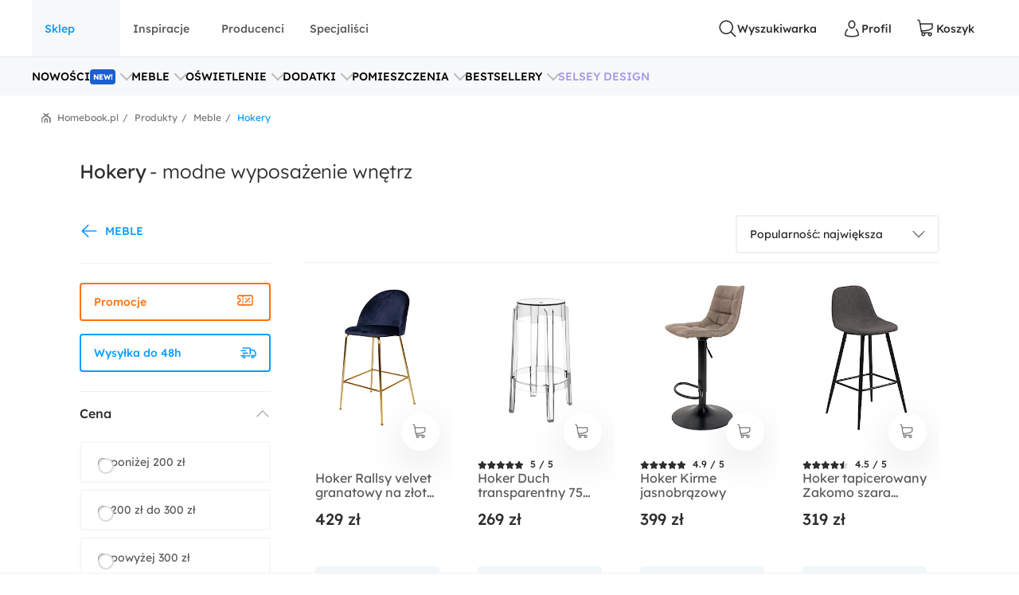

--- FILE ---
content_type: text/html; charset=utf-8
request_url: https://www.homebook.pl/produkty/hokery
body_size: 81443
content:
<!DOCTYPE html>
<html lang="pl">
<head>
    <meta charset="utf-8"/>
    <meta name="viewport" content="user-scalable=no, width=device-width, initial-scale=1, maximum-scale=1"/>
    <meta name="apple-mobile-web-app-capable" content="yes"/>
    <meta name="msapplication-tap-highlight" content="no"/>
    <meta name="theme-color" content="#3FA9EE"/>
    <meta name="p:domain_verify" content="2bba43d2494340885fb758da5c231a44"/>
    <meta name="facebook-domain-verification" content="ljlcvpc7faw2fa21hz5eoq8v443n9a"/>
    <meta name="google-site-verification" content="UOEbttPHM1X4XygTQNk1QlzS0QkUzBtmdpYSEcMJy9s" />
    
<title>Hokery - Sprawd&#x17A; ceny na Black Week &#x2B50; Homebook.pl</title>
<meta name="description" content="Okazje na Black Week do -80% &#x2B50; Stylowe meble, o&#x15B;wietlenie i dekoracje do Twojego domu!"/>

            <link rel="preconnect" href="https://www.google-analytics.com" crossorigin>
        <link rel="preconnect" href="https://www.googletagmanager.com" crossorigin>
        <link rel="preconnect" href="https://std.wpcdn.pl" crossorigin>
        <link rel="preconnect" href="https://img.shmbk.pl" crossorigin>

    <script>
        !function () { var e, t, n, i, a = { passive: !0, capture: !0 }, r = new Date, o = function () { i = [], t = -1, e = null, f(addEventListener) }, s = function (i, a) { e || (e = a, t = i, n = new Date, f(removeEventListener), c()) }, c = function () { if (t >= 0 && t < n - r) { var a = { entryType: "first-input", name: e.type, target: e.target, cancelable: e.cancelable, startTime: e.timeStamp, processingStart: e.timeStamp + t }; i.map((function (e) { e(a) })), i = [] } }, l = function (e) { if (e.cancelable) { var t = (e.timeStamp > 1e12 ? new Date : performance.now()) - e.timeStamp; "pointerdown" == e.type ? function (e, t) { var n = function () { s(e, t), r() }, i = function () { r() }, r = function () { removeEventListener("pointerup", n, a), removeEventListener("pointercancel", i, a) }; addEventListener("pointerup", n, a), addEventListener("pointercancel", i, a) }(t, e) : s(t, e) } }, f = function (e) { ["mousedown", "keydown", "touchstart", "pointerdown"].map((function (t) { return e(t, l, a) })) }, u = "hidden" === document.visibilityState ? 0 : 1 / 0; addEventListener("visibilitychange", (function e(t) { "hidden" === document.visibilityState && (u = t.timeStamp, removeEventListener("visibilitychange", e, !0)) }), !0), o(), self.webVitals = self.webVitals || {}, self.webVitals.firstInputPolyfill = function (e) { i.push(e), c() }, self.webVitals.resetFirstInputPolyfill = o, self.webVitals.firstHiddenTime = u }();
        !function () { if ('PerformanceLongTaskTiming' in window) { var g = window.__tti = { e: [] }; g.o = new PerformanceObserver(function (l) { g.e = g.e.concat(l.getEntries()) }); g.o.observe({ entryTypes: ['longtask'] }) } }();
        var HB = {
            Trackers: {
                FB: [],
                WP: [],
                Bing: []
            }
        };
        WP = [];
    </script>
    

<script async src="https://www.googletagmanager.com/gtag/js?id=G-54G57XGVZB"></script>
<script>
  window.dataLayer = window.dataLayer || [];  
  function gtag(){dataLayer.push(arguments);}
  gtag('js', new Date());
  gtag('config', 'G-54G57XGVZB');
  gtag('config', 'AW-987370946', { 'groups': 'googleads' });
  gtag('config', 'AW-828195512', { 'groups': 'googleads' });
  gtag('config', 'AW-938680686', { 'groups': 'googleads' }); 
  gtag('event', 'publication', { 'id': 'Homebook_www_7797f38f-7d52-4152-b48f-3240d4df0ac3' });
</script>

    


<script>
    (function (i, s, o, g, r, a, m) {
        i['GoogleAnalyticsObject'] = r;
        i[r] = i[r] || function() {
            (i[r].q = i[r].q || []).push(arguments);
        }, i[r].l = 1 * new Date();
        a = s.createElement(o),
            m = s.getElementsByTagName(o)[0];
        a.async = 1;
        a.src = g;
        m.parentNode.insertBefore(a, m);
    })(window, document, 'script', '//www.google-analytics.com/analytics.js', 'ga');

    ga('create', 'UA-26365219-2', 'auto');
    ga('set', 'anonymizeIp', true);
    ga('set', 'transport', 'beacon');
    ga('set', 'dimension16', 'Homebook_www_7797f38f-7d52-4152-b48f-3240d4df0ac3');
    ga('send', 'pageview');
</script>

    <style>*,:after,:before{box-sizing:border-box}html{-webkit-tap-highlight-color:rgba(0,0,0,0);height:100vh}body{background-color:#fff;display:flex;flex-direction:column;height:100%;margin:0;overflow-x:hidden;overflow-y:scroll}ol,ul{list-style-type:none;margin:0;padding:0}button,input{outline:0}a{background-color:#0000}a:active,a:hover{outline:0}img{max-width:100%;vertical-align:middle}dl{margin-bottom:16px;margin-top:0}dd{margin-left:0}h1,h2,h3{margin:0 0 8px}h1,h2,h3,h4,h5,h6{color:inherit;font-weight:400}h4,h5,h6{margin:8px 0}p{margin:0 0 16px}figure{margin:0}iframe{border:none}hr{border:0;border-top:1px solid #f0f0f0;margin-bottom:16px;margin-top:16px}[role=button]{cursor:pointer}button,html input[type=button],input[type=reset],input[type=submit]{-webkit-appearance:button;appearance:button;cursor:pointer}input[type=checkbox]{margin-left:0}fieldset{border:none;margin:0;padding:0}code,kbd,pre,samp{font-family:monospace,monospace;font-size:1em}input[type=number]::-webkit-inner-spin-button,input[type=number]::-webkit-outer-spin-button{height:auto}input[type=search]{-webkit-appearance:textfield;appearance:textfield;box-sizing:border-box}input[type=search]::-webkit-search-cancel-button,input[type=search]::-webkit-search-decoration{-webkit-appearance:none;appearance:none}@media(max-width:1279px){.hb-filters__container{transform:var(--filters-container-transform,translateX(100%));visibility:var(--filters-container-visibility,hidden)}.hb-filters-toggle--container{display:none}}@font-face{font-display:swap;font-family:Lexend;font-style:normal;font-weight:400;src:url(/fonts/lexend/lexend-regular.woff2) format("woff2")}@font-face{font-display:swap;font-family:Lexend;font-style:normal;font-weight:300;src:url(/fonts/lexend/lexend-300.woff2) format("woff2")}@font-face{font-display:swap;font-family:Lexend;font-style:normal;font-weight:500;src:url(/fonts/lexend/lexend-500.woff2) format("woff2")}@font-face{ascent-override:88%;font-family:Lexend-fallback;size-adjust:110.1%;src:local("Arial")}html{-webkit-text-size-adjust:100%;text-size-adjust:100%}body{-webkit-text-size-adjust:100%;text-size-adjust:100%;-moz-osx-font-smoothing:grayscale;-webkit-font-smoothing:antialiased;color:#2e2e2e;font-family:Lexend,Lexend-fallback;font-size:14px;font-style:normal;line-height:20px;text-rendering:optimizeLegibility}@media(min-width:1280px){body{font-size:14px;line-height:20px}}h1,h2,h3,h4,h5{font-feature-settings:"pnum" on,"lnum" on,"liga" off;color:var(--heading-color,#2e2e2e);font-family:Lexend,Lexend-fallback;font-style:normal;font-weight:400}h1{font-size:28px;line-height:40px}@media(min-width:1280px){h1{font-size:38px;line-height:50px}}h2{font-size:24px;line-height:32px}@media(min-width:1280px){h2{font-size:32px;line-height:40px}}h3{font-size:18px;line-height:24px}@media(min-width:1280px){h3{font-size:24px;line-height:30px}}h4{font-size:14px;line-height:20px}@media(min-width:1280px){h4{font-size:20px;line-height:26px}}h5{font-size:14px;line-height:20px}@media(min-width:1280px){h5{font-size:18px;line-height:24px}}h6{font-size:14px;line-height:20px}@media(min-width:1280px){h6{font-size:16px;line-height:24px}}small{font-size:10px;line-height:12px}button,input,select,textarea{font-family:inherit;font-size:inherit;line-height:inherit}address{font-size:14px;font-style:normal;line-height:20px;margin-bottom:16px}@media(min-width:1280px){address{font-size:14px;line-height:20px}}a,a:focus,a:hover{color:#0b9cff;text-decoration:none}a:focus{outline:5px auto -webkit-focus-ring-color;outline-offset:-2px}dd,dt{line-height:20px}dt{font-weight:500}blockquote{border-left:5px solid #9a9a9a;font-size:18px;margin:0 0 16px;padding:8px 16px}blockquote ol:last-child,blockquote p:last-child,blockquote ul:last-child{margin-bottom:0}blockquote footer,blockquote small{color:#9a9a9a;display:block;font-size:12px;line-height:20px}blockquote footer:before,blockquote small:before{content:"— "}i{display:inline-block}b,strong{font-weight:500}.hb-btn{grid-column-gap:8px;align-items:center;background-color:var(--button-background-color,#fff);border:2px solid #0000;border-radius:4px;cursor:pointer;display:var(--button-display,inline-flex);font-size:var(--button-font-size,16px);font-weight:var(--button-font-weight,500);height:var(--button-height,48px);justify-content:center;padding:var(--button-padding,12px 16px);transition:color .15s ease-in-out,background-color .15s ease-in-out,border-color .15s ease-in-out,box-shadow .15s ease-in-out;-webkit-user-select:none;user-select:none;white-space:nowrap}.hb-btn svg{pointer-events:none}.hb-btn--primary{background-color:#0b9cff;border-color:#0b9cff;color:#fff}.hb-btn--outline-primary{background-color:#0000;border-color:#0b9cff;color:#0b9cff}.hb-btn--secondary{background-color:#ff710b;border-color:#ff710b;color:#2e2e2e}.hb-btn--outline-secondary{background-color:#0000;border-color:#ff710b;color:#ff710b}.hb-btn--tertiary{background-color:#437d88;border-color:#437d88;color:#fff}.hb-btn--outline-tertiary{background-color:#0000;border-color:#437d88;color:#437d88}.hb-btn--success{background-color:#13aa3e;border-color:#13aa3e;color:#fff}.hb-btn--outline-success{background-color:#0000;border-color:#13aa3e;color:#13aa3e}.hb-btn--danger{background-color:#ff343a;border-color:#ff343a;color:#fff}.hb-btn--outline-danger{background-color:#0000;border-color:#ff343a;color:#ff343a}.hb-btn--light{background-color:#f0f0f0;border-color:#f0f0f0;color:#2e2e2e}.hb-btn--outline-light{background-color:#0000;border-color:#f0f0f0;color:#9a9a9a}.hb-btn--dark{background-color:#5a5a5a;border-color:#5a5a5a;color:#fff}.hb-btn--outline-dark{background-color:#0000;border-color:#5a5a5a;color:#5a5a5a}.hb-add-product-modal{--dialog-body-width:fit-content;grid-gap:24px;display:grid;grid-template-areas:"alert" "product" "crossell-products";grid-template-columns:100%}@media(max-width:767px){.hb-add-product-modal{--dialog-body-padding:8px;max-height:300px}}@media(min-width:768px){.hb-add-product-modal{grid-template-areas:"alert alert" "product crossell-products";grid-template-columns:232px minmax(300px,1fr)}}@media(min-width:1024px){.hb-add-product-modal{grid-template-columns:25% minmax(300px,1fr)}}@media(max-width:767px){.hb-add-product-modal+footer{flex-direction:column}}.hb-add-product-modal__alert{grid-area:alert;-ms-grid-column:1;-ms-grid-row:1}.hb-add-product-modal__product{--product-box-details-padding:16px;grid-area:product;-ms-grid-column:1;-ms-grid-row:3}@media(min-width:768px){.hb-add-product-modal__product{border-right:2px solid #f0f0f0;padding-right:32px}}@media(max-width:767px){.hb-add-product-modal__product-card{--product-title-height:auto;--product-box-details-padding:0;--product-display:grid;--product-title-margin-top:auto;--product-title-margin-bottom:auto;grid-gap:24px;grid-template-columns:70px 1fr}}.hb-add-product-modal__crossell-products{grid-area:crossell-products;-ms-grid-column:1;-ms-grid-row:5}@media (min-width:768px){.hb-add-product-modal__alert{-ms-grid-column-span:3;-ms-grid-column:1;-ms-grid-row:1}.hb-add-product-modal__product{-ms-grid-column:1;-ms-grid-row:3}.hb-add-product-modal__crossell-products{-ms-grid-column:3;-ms-grid-row:3}}@media(max-width:767px){.hb-add-product-modal__crossell-products{padding-top:24px}}@media(min-width:1024px){.hb-add-product-modal__crossell-products{padding-right:32px}}@keyframes rotation{0%{transform:rotate(0deg)}to{transform:rotate(1turn)}}.hb-accordion summary::-webkit-details-marker,.hb-accordion summary::marker{content:"";display:none}@media(max-width:1023px){.hb-accordion summary{align-items:center;display:flex;justify-content:space-between}.hb-accordion summary:after{color:#bbb}.hb-accordion details:not([open]) summary:after{border-bottom:2px solid;border-right:2px solid;content:"";display:block;height:9px;margin-top:-4.5px;pointer-events:none;transform:rotate(45deg);width:9px}.hb-accordion details[open] summary:after{border-right:2px solid;border-top:2px solid;content:"";display:block;height:9px;pointer-events:none;transform:rotate(-45deg);width:9px}}.hb-accordion__title{color:#2e2e2e;font-size:16px;font-weight:500;margin:0}.hb-accordion__text{color:#5a5a5a;font-size:16px;font-weight:300;margin-bottom:0}@media(max-width:1023px){.hb-accordion__text{margin-top:16px}}.hb-accordion__element{border:2px solid #f7f8fa;border-radius:8px;line-height:150%;padding:24px}@media(min-width:1024px){.hb-accordion__element{padding:32px}}.hb-accordion__header{align-items:center;display:flex;margin-bottom:8px}@media(max-width:1023px){.hb-accordion__header{margin-bottom:0}}.hb-breadcrumbs{align-items:center;direction:rtl;display:flex;min-height:40px;overflow-x:auto;scroll-behavior:smooth}@media(min-width:640px){.hb-breadcrumbs::-webkit-scrollbar{height:4px;width:16px}.hb-breadcrumbs::-webkit-scrollbar-track{background:var(--scollbar-track-color,#f0f0f0);background-clip:content-box;border:6px solid #0000}.hb-breadcrumbs::-webkit-scrollbar-thumb{background:var(--scrollbar-thumb-color,#d9d9d9);background-clip:content-box;border:6px solid #0000}.hb-breadcrumbs::-webkit-scrollbar-thumb:window-inactive{background:#d9d9d999;background-clip:content-box;border:6px solid #0000}}.hb-breadcrumbs__container{position:relative}.hb-breadcrumbs__container:before{right:0}.hb-breadcrumbs__container:after,.hb-breadcrumbs__container:before{background:linear-gradient(270deg,#fff,#fff0);bottom:0;content:"";position:absolute;top:0;width:16px;z-index:5}.hb-breadcrumbs__container:after{left:0;transform:rotate(180deg)}.hb-breadcrumbs svg{color:#797979}@media(min-width:1280px){.hb-breadcrumbs{min-height:56px}}.hb-breadcrumbs__item{align-items:center;direction:ltr;display:flex;font-size:12px;font-weight:400;line-height:16px;min-height:48px;position:relative;white-space:nowrap}.hb-breadcrumbs__item a{color:inherit}.hb-breadcrumbs__item a:hover{text-decoration:underline}.hb-breadcrumbs__item:not(:first-child){color:#797979;margin-right:8px;padding-right:12px}.hb-breadcrumbs__item:not(:first-child):before{content:"/";margin-top:-6px;position:absolute;right:0;top:calc(50% - 2px)}@media(max-width:639px){.hb-breadcrumbs__item:first-child{padding-right:16px}}.hb-breadcrumbs__item:first-child{color:#0b9cff;margin-right:auto;padding-right:16px}.hb-breadcrumbs__item:last-child{padding-left:32px}.hb-breadcrumbs__item:last-child:after{background-image:url("data:image/svg+xml;charset=utf-8,%3Csvg xmlns='http://www.w3.org/2000/svg' width='12' height='12' fill='none'%3E%3Cpath fill='%23797979' d='M7.576 2.615 9.35 1.37a.31.31 0 0 0 .128-.2.323.323 0 0 0-.048-.236L8.9.136a.299.299 0 0 0-.423-.082L6.002 1.79a.301.301 0 0 1-.34 0L3.186.054a.299.299 0 0 0-.423.082l-.527.8a.319.319 0 0 0 .08.435L4.08 2.615a.308.308 0 0 1 .14.263.32.32 0 0 1-.14.262L.133 5.906a.312.312 0 0 0-.133.26v5.52c0 .084.032.163.09.222A.3.3 0 0 0 .303 12h.939a.3.3 0 0 0 .215-.092.318.318 0 0 0 .09-.221v-4.68a.321.321 0 0 1 .132-.26l3.98-2.789a.301.301 0 0 1 .34 0L9.983 6.75a.31.31 0 0 1 .133.256v4.677c0 .083.032.163.09.222a.3.3 0 0 0 .214.091h.939a.3.3 0 0 0 .215-.091.318.318 0 0 0 .09-.222V6.165a.323.323 0 0 0-.133-.259L7.575 3.133a.309.309 0 0 1-.135-.259.32.32 0 0 1 .135-.26Z'/%3E%3Cpath fill='%23797979' d='M3.57 7.915v3.771c0 .084.032.163.09.222a.3.3 0 0 0 .215.092h.938a.3.3 0 0 0 .215-.092.318.318 0 0 0 .09-.222V8.758a.323.323 0 0 1 .132-.26l.483-.35a.298.298 0 0 1 .34 0l.485.35a.317.317 0 0 1 .137.26v2.928c0 .084.032.163.09.222A.3.3 0 0 0 7 12h.936c.081 0 .159-.033.216-.092a.32.32 0 0 0 .09-.222v-3.77a.323.323 0 0 0-.132-.26L6.07 6.221a.298.298 0 0 0-.34 0L3.703 7.656a.307.307 0 0 0-.133.26Z'/%3E%3C/svg%3E");content:"";height:12px;left:12px;position:absolute;width:12px}.hb-footer{color:#404040;padding:40px 0 0}@media(max-width:1279px){.hb-footer{padding-left:32px;padding-right:32px}}@media(max-width:639px){.hb-footer{padding:0}}@media(min-width:1280px){.hb-footer{margin-left:40px;margin-right:40px}}@media(min-width:1530px){.hb-footer{margin-left:auto;margin-right:auto;width:1440px}}.hb-footer a{color:inherit}.hb-footer__main{display:flex;justify-content:space-between;overflow:hidden;padding:24px 0}@media(max-width:767px){.hb-footer__main{flex-direction:column}}@media(max-width:639px){.hb-footer__main{padding:24px 0 0}}.hb-footer__container{display:flex;gap:64px;justify-content:space-between}@media(max-width:639px){.hb-footer__container{flex-direction:column;gap:0}}.hb-footer__links{display:flex;flex-direction:column;gap:8px}@media(max-width:639px){.hb-footer__links{border-bottom:1px solid #f0f0f0;display:grid;gap:0;grid-template-areas:"title title toggle" "links links links";grid-template-columns:1fr 20px;grid-template-rows:auto 1fr}}.hb-footer__links label{grid-area:title}@media(max-width:639px){.hb-footer__links label{margin-left:16px;padding:24px 0}}.hb-footer__links nav{display:flex;flex-direction:column}.hb-footer__links nav a{padding-bottom:8px}@media(max-width:639px){.hb-footer__links nav{background-color:#f7f8fa;grid-area:links;max-height:0;overflow:hidden;padding:0 16px}.hb-footer__links nav a{border-bottom:1px solid #f0f0f0;padding:16px}}.hb-footer__links input[type=checkbox]{-webkit-tap-highlight-color:rgba(0,0,0,0);align-self:center;-webkit-appearance:none;appearance:none;border:none;grid-area:toggle;height:20px;margin-right:16px;width:20px}@media (max-width:639px){.hb-footer__links label{-ms-grid-column-span:3;-ms-grid-column:1;-ms-grid-row:1}.hb-footer__links nav{-ms-grid-column-span:5;-ms-grid-column:1;-ms-grid-row:3}.hb-footer__links input[type=checkbox]{-ms-grid-column:5;-ms-grid-row:1}}.hb-footer__links input[type=checkbox]:not(:checked){background-image:url("data:image/svg+xml;charset=utf-8,%3Csvg xmlns='http://www.w3.org/2000/svg' width='24' height='24' fill='none'%3E%3Cpath fill='%23BBB' fill-rule='evenodd' d='M12.53 15.53a.75.75 0 0 1-1.06 0l-6-6a.75.75 0 0 1 1.06-1.06L12 13.94l5.47-5.47a.75.75 0 1 1 1.06 1.06l-6 6Z' clip-rule='evenodd'/%3E%3C/svg%3E")}.hb-footer__links input[type=checkbox]:checked{background-image:url("data:image/svg+xml;charset=utf-8,%3Csvg xmlns='http://www.w3.org/2000/svg' width='24' height='24' fill='none'%3E%3Cpath fill='%23BBB' fill-rule='evenodd' d='M11.47 8.47a.75.75 0 0 1 1.06 0l6 6a.75.75 0 1 1-1.06 1.06L12 10.06l-5.47 5.47a.75.75 0 0 1-1.06-1.06l6-6Z' clip-rule='evenodd'/%3E%3C/svg%3E")}.hb-footer__links input[type=checkbox]:checked+nav{max-height:100vh}@media(min-width:640px){.hb-footer__links input[type=checkbox]{display:none}}.hb-footer__links p{font-weight:500;margin-bottom:8px}.hb-footer__links a{font-weight:300}.hb-footer__links a.red{color:#ff343a}.hb-footer__contact{display:flex;flex-direction:column}@media(max-width:767px){.hb-footer__contact{border:1px solid #f0f0f0;border-radius:8px;display:grid;grid-template-columns:repeat(3,1fr);margin-left:-16px;margin-right:-16px;margin-top:16px}.hb-footer__contact div{padding:24px 16px}}@media(max-width:639px){.hb-footer__contact{border:none;border-bottom:1px solid #f0f0f0;border-radius:0;display:flex;margin:0;padding:16px}.hb-footer__contact div{padding:0}}@media(max-width:767px){.hb-footer__contact div:last-child{border-left:1px solid #f0f0f0}}@media(max-width:639px){.hb-footer__contact div:last-child{border:none}}.hb-footer__contact svg{color:#0b9cff;margin-right:16px}.hb-footer__contact-details{align-items:center;display:flex;font-size:16px;margin-top:16px}@media(max-width:767px){.hb-footer__contact-details{font-size:14px}}.hb-footer__contact-title{font-weight:500}.hb-footer__address{display:flex;flex-direction:row;font-size:16px;font-weight:300;margin-top:16px}@media(max-width:767px){.hb-footer__address{font-size:14px}}.hb-footer__number{align-items:center;color:#282828;display:flex;font-size:20px;font-weight:500;margin-bottom:4px;margin-top:16px}@media(max-width:767px){.hb-footer__number{font-size:18px}}.hb-footer__hour{display:flex;font-weight:300;justify-content:space-between;margin-bottom:0;margin-left:40px;max-width:200px}@media(max-width:767px){.hb-footer__hour{margin-left:0}}@media(max-width:639px){.hb-footer__hour{margin-left:40px}}.hb-footer__hours{display:flex;flex-direction:column}@media(max-width:767px){.hb-footer__hours{margin-top:24px}}@media(max-width:639px){.hb-footer__hours{margin-top:0}}.hb-footer__social{align-items:center;color:#5a5a5a;display:flex;font-weight:500;justify-content:space-between;padding:32px 0;position:relative}@media(max-width:639px){.hb-footer__social{background-color:#f7f8fa;border-bottom:1px solid #f0f0f0;border-top:1px solid #f0f0f0;flex-direction:column;padding:24px}}@media(min-width:640px){.hb-footer__social:before{background-color:#f7f8fa;border-bottom:1px solid #f0f0f0;border-top:1px solid #f0f0f0;content:"";height:100%;left:calc(-50vw + 50%);position:absolute;right:calc(-50vw + 50%);z-index:-1}}.hb-footer__social-link{display:flex;gap:40px}@media(max-width:639px){.hb-footer__social-link{gap:0;justify-content:space-between;padding-bottom:24px;position:relative;width:100%}.hb-footer__social-link:before{background-color:#f0f0f0;bottom:0;content:"";height:1px;left:-24px;position:absolute;right:-24px}}.hb-footer__social-icons{align-items:center;display:flex;gap:16px}@media(max-width:767px){.hb-footer__social-icons span{display:none}}@media(max-width:639px){.hb-footer__social-icons{display:block;gap:0;padding-top:24px;width:100%}}.hb-footer__social-icons nav{display:flex}@media(max-width:639px){.hb-footer__social-icons nav{justify-content:space-between}}.hb-footer__social-icons a{align-items:center;background-color:#fff;border-radius:8px;display:flex;height:40px;justify-content:center;margin-right:8px;width:40px}.hb-footer__social-icons a svg{fill:#2e2e2e}.hb-footer__logos{align-items:center;display:flex;gap:24px;justify-content:center;padding-bottom:40px}@media(max-width:767px){.hb-footer__logos{margin-bottom:0;padding:0 16px 24px}}@media(max-width:639px){.hb-footer__logos{flex-wrap:wrap;gap:24px;padding:24px 16px;width:100%}}.hb-footer__logos-link{display:inherit}@media(min-width:768px){.hb-footer__info{display:flex;justify-content:space-between}}.hb-footer__wp{grid-column-gap:16px;align-items:center;display:flex;grid-area:wp;justify-content:center;margin:0}@media(max-width:767px){.hb-footer__wp{border-top:1px solid #f0f0f0;font-weight:300;padding:16px 16px 0}}@media(min-width:768px)and (max-width:1279px){.hb-footer__wp{border-top:1px solid #f0f0f0;margin-top:24px;padding-top:24px}}@media(min-width:1280px){.hb-footer__wp{margin-left:auto}}.hb-footer__nav{grid-area:nav}.hb-footer__nav a:first-child{margin-right:16px}@media(max-width:767px){.hb-footer__nav{border-top:1px solid #f0f0f0;display:flex;justify-content:space-between;padding:16px}}@media(min-width:640px){.hb-footer__nav{padding-left:0;padding-right:0}}@media(min-width:768px){.hb-footer__nav{margin-left:auto}}.hb-screening{height:380px}.hb-screening__banner{display:none}@media(max-width:1279px){.hb-screening{display:none}}.hb-layout{background:var(--layout-background,#0000);display:flex;flex:1 0 auto;flex-direction:column;padding-bottom:var(--layout-extra-product-filter-space,0)}@media(min-width:1280px){.hb-layout--screening{--professionals-padding-top:40px;--projects-padding-top:64px;--photos-padding-top:64px;--photos-hero-slider-margin-top:-88px;--layout-content-background:#fff}}.hb-layout__header:not(.is-empty){background:#fff;position:sticky;top:0;z-index:10}@media(max-width:1279px){.hb-layout__header:not(.is-empty){border-bottom:1px solid #f0f0f0}}.hb-layout__header.is-empty{border-bottom:1px solid #f0f0f0;display:flex;height:68px;justify-content:center;margin-bottom:16px}@media(min-width:1280px){.hb-layout__header.is-empty{height:72px}}.hb-layout__body{background:var(--layout-content-background,#0000);color:var(--text-color,#2e2e2e);display:flex;flex:1 0 auto;flex-direction:column;padding-bottom:32px;position:relative;visibility:var(--content-visibility,hidden)}@media(min-width:1280px){.hb-layout__body{padding-bottom:64px}.hb-layout--screening .hb-layout__body{box-shadow:0 10px 50px #0000001a}}.hb-layout__breadcrumbs{background:#fff;flex:1 0 auto}@media(max-width:639px){.hb-layout__breadcrumbs{margin-left:0;margin-right:0;position:relative}.hb-layout__breadcrumbs:after,.hb-layout__breadcrumbs:before{content:"";height:100%;position:absolute;top:0;width:16px;z-index:1}.hb-layout__breadcrumbs:after{background:linear-gradient(270deg,#fff 41.18%,#fff0);right:0}.hb-layout__breadcrumbs:before{background:linear-gradient(90deg,#fff 41.18%,#fff0);left:0}}.hb-layout__cookies:not(:empty){border-bottom:1px solid #f0f0f0;margin-bottom:1px}@media(min-width:1024px){.hb-layout__cookies{background-color:#fff;border-bottom:none;border-top:1px solid #f0f0f0;bottom:0;margin-bottom:0;position:fixed;width:100%;z-index:999999}}.has-fullscreen .hb-layout,.has-lightbox .hb-layout{display:none}.hb-layout__safe-zone{align-items:center;background-color:#f1f7f8;color:#57a0ae;display:flex;font-size:12px;font-weight:400;gap:8px;height:20px;justify-content:center;margin-bottom:16px;margin-top:8px}@media(min-width:1024px){.hb-layout__safe-zone{height:32px;margin-bottom:24px}}.hb-main{flex:1 0 auto}@media(min-width:768px){.hb-container{margin:0 auto;width:530px}}@media(min-width:1280px){.hb-container{width:735px}}.hb-wrap{margin-left:auto;margin-right:auto}@media(min-width:1280px){.hb-wrap{padding-left:60px;padding-right:60px}}@media(min-width:1530px){.hb-wrap{max-width:1440px}}@media(min-width:1920px){.hb-wrap{padding-left:0;padding-right:0}}.hb-wrap-fluid{margin-left:16px;margin-right:16px}@media(min-width:640px){.hb-wrap-fluid{margin-left:32px;margin-right:32px}}@media(min-width:1280px){.hb-wrap-fluid{margin-left:40px;margin-right:40px}}@media(min-width:1530px){.hb-wrap-fluid{margin-left:auto;margin-right:auto;width:1440px}}.hb-navbar{align-items:stretch;display:flex}@media(min-width:375px){.hb-navbar{grid-column-gap:8px}}.hb-navbar input[type=checkbox]{display:none}.hb-navbar input[type=checkbox]:checked~.hb-navbar__backdrop{opacity:1;pointer-events:all}.hb-navbar input[type=checkbox]:checked~.hb-navbar__navigation{transform:none}@media(min-width:1280px){.hb-navbar__trigger{--button-display:none}}.hb-navbar__close{align-items:center;color:#5a5a5a;display:flex;height:48px;justify-content:center;width:48px}.hb-navbar__backdrop{background:#000c;height:100vh;left:0;opacity:0;pointer-events:none;position:fixed;top:0;width:100vw;z-index:30}.hb-navbar__backdrop.appear-active,.hb-navbar__backdrop.appear-done,.hb-navbar__backdrop.enter-active,.hb-navbar__backdrop.enter-done,.hb-navbar__backdrop.show{opacity:.8}@media(min-width:1280px){.hb-navbar__backdrop{display:none}}.hb-navbar__navigation header{align-items:center;display:flex;font-size:22px;justify-content:space-between;line-height:150%;padding:16px}@media(min-width:1280px){.hb-navbar__navigation header{display:none}}@media(max-width:1279px){.hb-navbar__navigation{background:#fff;display:grid;grid-template-rows:80px 1fr;height:100%;left:0;max-width:360px;min-width:320px;position:fixed;top:0;transform:translateX(-100%);transition:transform .3s ease-in-out;z-index:31}}.hb-navbar__action{grid-column-gap:8px;--button-height:72px;--button-font-size:14px;align-items:center;background:none;border:none;color:#2e2e2e;cursor:pointer;display:var(--button-display,inline-flex);font-size:var(--button-font-size,16px);font-weight:var(--button-font-weight,500);height:var(--button-height,48px);justify-content:center;outline:0;padding:var(--button-padding,12px 16px);position:relative;transition:color .15s ease-in-out,background-color .15s ease-in-out,border-color .15s ease-in-out,box-shadow .15s ease-in-out;-webkit-user-select:none;user-select:none;white-space:nowrap}.hb-navbar__action svg{pointer-events:none}.hb-navbar__action:hover{color:#0b9cff}.hb-navbar__action--cart{grid-column-gap:4px}@media(max-width:1279px){.hb-navbar__action{padding:0;width:48px}}@media(min-width:1280px){.hb-navbar__action:after{content:attr(data-text)}}@media(max-width:767px){.hb-navbar__action--like{display:none}}.hb-navbar__brand{color:#0b9cff;display:flex;height:72px;width:120px}@media(max-width:1279px){.hb-navbar__brand{margin-right:auto}}@media(min-width:1280px){.hb-navbar__brand{margin:0 auto;width:180px}}.hb-navbar__badge{align-items:center;background:#ff343a;border-radius:64px;color:#fff;display:flex;font-size:10px;height:16px;justify-content:center;left:24px;position:absolute;top:16px;width:16px}.hb-form-control{flex:1 0 auto;margin-top:8px;position:relative}.hb-form-control label{color:var(--placeholder-color,#797979);left:18px;line-height:48px;pointer-events:none;position:absolute;top:0;transition:all .3s ease-in}.hb-form-control input,.hb-form-control textarea{align-items:center;-webkit-appearance:none;appearance:none;border:2px solid #f0f0f0;border-radius:4px;color:#282828;display:inline-flex;min-height:48px;outline:0;padding-left:16px;padding-right:16px;width:100%}.hb-form-control input:-webkit-autofill,.hb-form-control textarea:-webkit-autofill{box-shadow:inset 0 0 0 1000px #fff}.hb-form-control input:focus:not([readonly]),.hb-form-control textarea:focus:not([readonly]){border-color:#b7e2ff}.hb-form-control input.input-validation-error,.hb-form-control textarea.input-validation-error{border-color:#ffc3b9}.hb-form-control input[readonly],.hb-form-control textarea[readonly]{color:#797979}.hb-form-control input::placeholder,.hb-form-control textarea::placeholder{color:#fff}.hb-form-control input:focus~label,.hb-form-control input:not(:placeholder-shown)~label,.hb-form-control textarea:focus~label,.hb-form-control textarea:not(:placeholder-shown)~label{background:#fff;color:var(--color,#0b9cff);display:block;font-size:12px;left:8px;line-height:18px;max-width:300px;overflow:hidden;padding:0 8px;position:absolute;text-overflow:ellipsis;top:-8px;white-space:nowrap}.hb-form-control input:focus:hover~label,.hb-form-control input:not(:placeholder-shown):hover~label,.hb-form-control textarea:focus:hover~label,.hb-form-control textarea:not(:placeholder-shown):hover~label{--color:#077dcd}.hb-form-control input[readonly]:hover~label,.hb-form-control input[readonly]~label,.hb-form-control textarea[readonly]:hover~label,.hb-form-control textarea[readonly]~label{--color:#797979}.hb-form-control input.input-validation-error,.hb-form-control textarea.input-validation-error{background-image:url("data:image/svg+xml;charset=utf-8,%3Csvg xmlns='http://www.w3.org/2000/svg' width='20' height='20'%3E%3Cpath fill='%23ff343a' d='M9.163 10 7.47 8.326a.62.62 0 0 1-.167-.428.57.57 0 0 1 .177-.418.57.57 0 0 1 .418-.177.62.62 0 0 1 .428.167L10 9.163l1.674-1.693c.174-.161.369-.211.586-.149s.356.201.418.418.013.412-.149.586l-1.693 1.674 1.693 1.674c.161.174.211.369.149.586s-.201.356-.418.419-.412.013-.586-.149L10 10.836l-1.674 1.693a.62.62 0 0 1-.428.167.57.57 0 0 1-.418-.177.57.57 0 0 1-.177-.418.62.62 0 0 1 .167-.428L9.163 10zM10 17.143c2.021-.05 3.705-.747 5.05-2.093s2.043-3.029 2.093-5.05c-.05-2.021-.747-3.705-2.093-5.05S12.021 2.907 10 2.857c-2.021.05-3.705.747-5.05 2.093S2.907 7.979 2.857 10c.05 2.021.747 3.705 2.093 5.05s3.029 2.043 5.05 2.093zm0 1.191c-2.356-.062-4.319-.877-5.887-2.446S1.729 12.356 1.667 10c.062-2.356.877-4.319 2.446-5.887S7.644 1.729 10 1.667c2.356.062 4.319.877 5.888 2.446S18.271 7.644 18.333 10c-.062 2.356-.877 4.319-2.446 5.888S12.356 18.271 10 18.333z'/%3E%3C/svg%3E");background-position:calc(100% - 16px);background-repeat:no-repeat;padding-right:40px}.hb-form-control input.input-validation-error:focus~label,.hb-form-control input.input-validation-error:not(:placeholder-shown)~label,.hb-form-control textarea.input-validation-error:focus~label,.hb-form-control textarea.input-validation-error:not(:placeholder-shown)~label{color:#ff343a}.hb-form-control input.input-validation-error:focus:hover~label,.hb-form-control input.input-validation-error:not(:placeholder-shown):hover~label,.hb-form-control textarea.input-validation-error:focus:hover~label,.hb-form-control textarea.input-validation-error:not(:placeholder-shown):hover~label{color:#c82a2b}.hb-form-control input.input-validation-error:hover,.hb-form-control textarea.input-validation-error:hover{background-image:url("data:image/svg+xml;charset=utf-8,%3Csvg xmlns='http://www.w3.org/2000/svg' width='20' height='20'%3E%3Cpath fill='%23c82a2b' d='M9.163 10 7.47 8.326a.62.62 0 0 1-.167-.428.57.57 0 0 1 .177-.418.57.57 0 0 1 .418-.177.62.62 0 0 1 .428.167L10 9.163l1.674-1.693c.174-.161.369-.211.586-.149s.356.201.418.418.013.412-.149.586l-1.693 1.674 1.693 1.674c.161.174.211.369.149.586s-.201.356-.418.419-.412.013-.586-.149L10 10.836l-1.674 1.693a.62.62 0 0 1-.428.167.57.57 0 0 1-.418-.177.57.57 0 0 1-.177-.418.62.62 0 0 1 .167-.428L9.163 10zM10 17.143c2.021-.05 3.705-.747 5.05-2.093s2.043-3.029 2.093-5.05c-.05-2.021-.747-3.705-2.093-5.05S12.021 2.907 10 2.857c-2.021.05-3.705.747-5.05 2.093S2.907 7.979 2.857 10c.05 2.021.747 3.705 2.093 5.05s3.029 2.043 5.05 2.093zm0 1.191c-2.356-.062-4.319-.877-5.887-2.446S1.729 12.356 1.667 10c.062-2.356.877-4.319 2.446-5.887S7.644 1.729 10 1.667c2.356.062 4.319.877 5.888 2.446S18.271 7.644 18.333 10c-.062 2.356-.877 4.319-2.446 5.888S12.356 18.271 10 18.333z'/%3E%3C/svg%3E")}.hb-form-control input.input-validation-error:hover~.field-validation-error,.hb-form-control textarea.input-validation-error:hover~.field-validation-error{color:#c82a2b}.hb-form-control input:required~label:after,.hb-form-control input[data-val-required]~label:after,.hb-form-control textarea:required~label:after,.hb-form-control textarea[data-val-required]~label:after{color:#ff343a;content:" *"}.hb-form-control textarea{height:120px;padding-bottom:16px;padding-top:16px;resize:vertical}.hb-form-control textarea.input-validation-error{background-position:calc(100% - 16px) 16px}.hb-form-control textarea~label{line-height:24px;padding-top:16px}.hb-newsletter-form{--placeholder-color:#141414;--heading-color:#fff;background:#0b9cff;border-radius:8px;color:#fff;margin-bottom:16px;padding:24px}@media(min-width:1280px){.hb-newsletter-form{grid-column-gap:64px;display:grid;grid-template-columns:220px 1fr;padding:56px}}.hb-newsletter-form form{grid-row-gap:8px;display:grid;grid-template-rows:1fr 1fr;margin-bottom:16px}@media(min-width:1280px){.hb-newsletter-form form{grid-column-gap:8px;grid-template-columns:1fr 124px;grid-template-rows:max-content}}.hb-newsletter-form input[type=email]{border-color:#fff}.hb-newsletter-form label{font-size:16px}.hb-newsletter-form button{background:#077dcd;border:2px solid #077dcd;border-radius:4px;color:#fff;font-size:16px;font-weight:400}.hb-newsletter-form fieldset{margin:0}.hb-newsletter-form__title{font-size:20px;font-weight:500;line-height:150%;margin-bottom:16px}@media(min-width:1280px){.hb-newsletter-form__title{font-size:24px}}@media(max-width:1279px){.hb-newsletter-form__photo{display:none}}@media(max-width:1023px){.hb-newsletter-form__list{--scollbar-track-color:#0b9cff;--scrollbar-track-margin-left:24px;--scrollbar-track-margin-right:24px;overflow-scrolling:touch;display:flex;margin:0 -24px 16px;overflow-x:auto;padding:0 24px 8px;will-change:scroll-position}.hb-newsletter-form__list::-webkit-scrollbar{background-clip:padding-box;border-radius:16px;height:4px}.hb-newsletter-form__list::-webkit-scrollbar-track{background-color:var(--scollbar-track-color,#f0f0f0);border-radius:16px;margin-left:var(--scrollbar-track-margin-left,16px);margin-right:var(--scrollbar-track-margin-right,16px)}}@media(max-width:1023px)and (min-width:640px){.hb-newsletter-form__list::-webkit-scrollbar-track{margin-left:var(--scrollbar-track-margin-left,32px);margin-right:var(--scrollbar-track-margin-right,32px)}}@media(max-width:1023px){.hb-newsletter-form__list::-webkit-scrollbar-thumb{background-clip:padding-box;background-color:var(--scollbar-thumb-color,#d9d9d9);border-radius:16px}}@media(min-width:1024px){.hb-newsletter-form__list{display:grid;grid-template-columns:repeat(4,1fr);margin-bottom:16px}}.hb-newsletter-form__list li{grid-column-gap:8px;align-items:center;display:grid;font-size:16px;grid-template-columns:24px 1fr;line-height:100%;white-space:nowrap}@media(max-width:1023px){.hb-newsletter-form__list li:not(:first-child){margin-left:16px}}@media(min-width:1024px){.hb-newsletter-form__list li:not(:first-child){margin-left:auto}}.hb-newsletter-form__consent{font-size:13px;font-weight:300;overflow:auto}.hb-newsletter-form__consent a{color:inherit;text-decoration:underline}.hb-usp{align-items:center;background:var(--color-background,#0b9cff);border-radius:64px;display:grid;font-weight:500;grid-template-areas:"icon text timer more";grid-template-columns:auto 1fr auto;height:56px;margin:16px 0;padding-left:24px;width:100%}@media(max-width:767px){.hb-usp{border-radius:4px;grid-template-areas:"icon text timer";grid-template-columns:auto 1fr auto;height:72px;padding:0 12px}}.hb-usp,.hb-usp:hover{color:var(--color-text,#fff)}.hb-usp:hover{filter:brightness(85%)}.hb-usp__text{-webkit-line-clamp:2;-webkit-box-orient:vertical;display:block;display:-webkit-box;font-size:14px;grid-area:text;-ms-grid-column:2;-ms-grid-row:1;line-height:18px;overflow:hidden;text-overflow:ellipsis}@media(max-width:767px){.hb-usp__text{font-size:12px}}.hb-usp__icon{grid-area:icon;-ms-grid-column:1;-ms-grid-row:1;margin-right:8px}.hb-usp__title{flex-wrap:wrap}.hb-usp__timer,.hb-usp__title{align-items:center;display:flex}.hb-usp__timer{gap:8px;grid-area:timer;-ms-grid-column:3;-ms-grid-row:1;margin-left:16px}@media(min-width:1280px){.hb-usp__timer{margin-right:auto}}.hb-usp__more{align-items:center;background:var(--button-color-background,#0b9cff);border-radius:64px;color:var(--color-background,#fff);display:none;font-size:14px;grid-area:more;-ms-grid-column:4;-ms-grid-row:1;height:56px;margin-left:16px;padding:16px}@media (max-width:767px){.hb-usp__text{-ms-grid-column:2;-ms-grid-row:1}.hb-usp__icon{-ms-grid-column:1;-ms-grid-row:1}.hb-usp__timer{-ms-grid-column:3;-ms-grid-row:1}}@media(min-width:768px){.hb-usp__more{display:flex}.hb-usp__more:before{content:attr(data-text)}}.hb-timer{display:flex;gap:16px;height:var(--timer-height,48px);padding:var(--timer-padding,8px)}@media(max-width:767px){.hb-timer{background-color:var(--color-background,#bbb);border-radius:8px;filter:brightness(155%) saturate(90%);gap:8px}}.hb-timer__times{grid-column-gap:8px;align-items:center;display:grid;grid-template-areas:"time separator" "desc separator";justify-items:center}.hb-timer__times:not(:last-of-type):after{-ms-grid-row-span:2;align-self:center;content:":";grid-area:separator;-ms-grid-column:3;-ms-grid-row:1}@media(min-width:768px){.hb-timer__times:not(:last-of-type):after{margin-right:-8px}.hb-timer__times{grid-template-areas:"time desc separator";min-width:72px}.hb-timer__times:not(:last-of-type):after{-ms-grid-row-span:1;-ms-grid-column:3;-ms-grid-row:1}}.hb-timer__time{font-size:12px;font-weight:500;grid-area:time;-ms-grid-column:1;-ms-grid-row:1;line-height:130%;text-align:center;width:24px}.hb-timer__desc{font-size:11px;font-weight:300;grid-area:desc;-ms-grid-column:1;-ms-grid-row:2;line-height:16px}@media (min-width:768px){.hb-timer__time{-ms-grid-column:1;-ms-grid-row:1}.hb-timer__desc{-ms-grid-column:2;-ms-grid-row:1}}.hb-timer__offer-text--usp{margin-left:8px}@media(max-width:767px){.hb-timer__offer-text--usp{display:none}.hb-timer--empty{font-size:12px;max-width:100px;text-align:center}}.hb-values{margin-bottom:16px}.hb-values__container{grid-gap:24px;display:grid;grid-template-columns:repeat(2,1fr)}@media(max-width:1023px){.hb-values__container{grid-gap:8px;grid-template-columns:1fr}}@media(min-width:1024px){.hb-values__container details>summary{pointer-events:none}.hb-values__container details summary{background:none}}@media(max-width:1023px){.hb-values__description{display:none}}.hb-values__icon{color:#0b9cff;margin-right:16px}.hb-modal{bottom:0;display:flex;height:100%;justify-content:center;left:0;position:fixed;top:0;width:100%;z-index:30}@media(max-width:1279px){.hb-modal{justify-content:flex-end}}.hb-backdrop{background:#000c;height:100vh;left:0;opacity:0;position:fixed;top:0;width:100vw;z-index:30}.hb-backdrop.appear-active,.hb-backdrop.appear-done,.hb-backdrop.enter-active,.hb-backdrop.enter-done,.hb-backdrop.show{opacity:.8}.grecaptcha-badge{visibility:collapse!important}.hb-toastr{grid-column-gap:16px;border-radius:8px 8px 0 0;bottom:0;color:#fff;display:flex;left:0;opacity:0;padding:24px 16px;position:fixed;right:0;z-index:10}.hb-toastr svg{color:#fff}@media(max-width:360px){.hb-toastr{max-width:100%}}.hb-toastr.show{opacity:1}.hb-toastr__container{display:flex;justify-content:space-between;width:100%}.hb-toastr__button{border:none;height:100%}.hb-toastr--info{background-color:#077dcd}.hb-toastr--warning{background-color:#b19700}.hb-toastr--success{background-color:#0f8830}.hb-toastr--error{background-color:#c82a2b}.hb-toastr__title{font-weight:500}.hb-toastr__message{word-wrap:break-word;color:#fff;padding-left:16px;position:relative}.hb-toastr [data-dismiss=toast]{font-size:24px;margin-left:auto}#toast-container{position:fixed;right:16px;top:16px;z-index:999999}:root{--swiper-navigation-size:40px;--swiper-theme-color:#000}.hb-swiper{position:relative;z-index:1}.hb-swiper.is-scrollable{--swiper-scrollbar-display:block;--swiper-padding-bottom:16px;--swiper-navigation-display:none}@media(min-width:1024px){.hb-swiper{--swiper-scrollbar-display:none}}@media(max-width:1023px){.hb-swiper{--swiper-padding-bottom:16px}}.hb-swiper .swiper{--swiper-scrollbar-bottom:0;--swiper-scrollbar-sides-offset:8px;--swiper-scrollbar-bg-color:#f0f0f0;--swiper-scrollbar-drag-bg-color:#d9d9d9;margin:var(--swiper-margin,0 -8px);padding-bottom:var(--swiper-padding-bottom,0)}.hb-swiper .swiper-scrollbar{display:var(--swiper-scrollbar-display,block)}.hb-swiper__wrapper{overflow:hidden}.hb-swiper .swiper-wrapper{display:flex}.hb-swiper .swiper-slide{align-items:stretch;display:flex;flex-direction:column;flex-shrink:0;padding:var(--swiper-slide-padding,0 8px);width:var(--swiper-slide-width,100%)}.hb-swiper .swiper-button-next,.hb-swiper .swiper-button-prev{background:#fff;border:0;border-radius:100%;box-shadow:0 8px 24px #0000001f;display:var(--swiper-navigation-display,flex);width:var(--swiper-navigation-size,40px)}.hb-swiper .swiper-button-next.swiper-button-disabled,.hb-swiper .swiper-button-prev.swiper-button-disabled{display:var(--swiper-navigation-display,none)}.hb-swiper .swiper-button-next:after,.hb-swiper .swiper-button-prev:after{display:none}.hb-swiper .swiper-button-next svg,.hb-swiper .swiper-button-prev svg{height:auto;width:auto}@media(max-width:1023px){.hb-swiper .swiper-button-next,.hb-swiper .swiper-button-prev{display:var(--swiper-navigation-display,none)}}.hb-swiper .swiper-button-next{right:calc(0px - var(--swiper-navigation-size, 40px)/2)}.hb-swiper .swiper-button-prev{left:calc(0px - var(--swiper-navigation-size, 40px)/2)}.hb-slot{display:flex;justify-content:center}.is-scroll-lock{overflow:hidden}.is-visuallyhidden{visibility:hidden}.is-totallyhidden{left:-99999px;position:absolute;top:-99999px;visibility:hidden}.is-hidden{display:none!important}.hide-toggle-when-expanded[aria-expanded=true]{display:none}.is-loading{opacity:.5;pointer-events:none}.is-sticky{position:sticky;top:60px;z-index:5}@media(min-width:1280px){.is-sticky{top:100px}}.is-fixed{position:fixed;z-index:10}.is-required:after{color:#ff6466;content:"*";margin-left:4px}._cf:after,._cf:before{content:" ";display:table}._cf:after{clear:both}._w3of4{width:75%}._w42p{width:42%}._w28p{width:28%}._w60p{width:60%}._w33p{width:33%}._w95p{width:95%}._w100p{width:100%}._wa{width:auto}._h100p{height:100%}._twsn{white-space:nowrap}._twsnm{white-space:normal}._te{display:block;white-space:nowrap}._te,._teml{overflow:hidden;text-overflow:ellipsis}._teml{-webkit-line-clamp:var(--line-clamp,1);-webkit-box-orient:vertical;display:-webkit-box}._ts{color:#0000;font:0/0 serif;text-shadow:none}._wbbw{-webkit-hyphens:auto;hyphens:auto;word-break:break-word}._wbba{word-break:break-all}._wspl{white-space:pre-line}._wsnw{white-space:nowrap}._lts{letter-spacing:2px}._tfw3{font-weight:300}._tfw4{font-weight:400}._tfw5{font-weight:500}._tac{text-align:center}._tar{text-align:right}._tal{text-align:left}._tspl{font-size:16px;line-height:22px}@media(min-width:1280px){._tspl{font-size:18px;line-height:24px}}._tsp{font-size:14px;line-height:20px}@media(min-width:1280px){._tsp{font-size:14px;line-height:20px}}._tsps{font-size:12px;line-height:16px}@media(min-width:1280px){._tsps{font-size:12px;line-height:16px}}._tspm{font-size:16px;line-height:150%}@media(min-width:1280px){._tspm{font-size:16px;line-height:150%}}._tsh1{font-size:28px;line-height:40px}@media(min-width:1280px){._tsh1{font-size:38px;line-height:50px}}._tsh2{font-size:24px;line-height:32px}@media(min-width:1280px){._tsh2{font-size:32px;line-height:40px}}._tsh3{font-size:18px;line-height:24px}@media(min-width:1280px){._tsh3{font-size:24px;line-height:30px}}._tsh4{font-size:14px;line-height:20px}@media(min-width:1280px){._tsh4{font-size:20px;line-height:26px}}._tsh5{font-size:14px;line-height:20px}@media(min-width:1280px){._tsh5{font-size:18px;line-height:24px}}._tsh6{font-size:14px;line-height:20px}@media(min-width:1280px){._tsh6{font-size:16px;line-height:24px}}._tst{font-size:36px;line-height:50px}@media(min-width:1280px){._tst{font-size:46px;line-height:60px}}._tsl{font-size:18px;line-height:26px}@media(min-width:1280px){._tsl{font-size:22px;line-height:30px}}._tslm{font-size:18px;line-height:150%}@media(min-width:1280px){._tslm{font-size:20px;line-height:150%}}._tssh{font-size:12px;line-height:14px}@media(min-width:1280px){._tssh{font-size:14px;line-height:16px}}._tsi{font-size:26px;line-height:26px}@media(min-width:1280px){._tsi{font-size:30px;line-height:30px}}._tc{color:#9a9a9a;font-family:Lexend,Lexend-fallback;font-size:12px;letter-spacing:2px;line-height:14px;text-transform:uppercase}@media(min-width:1280px){._tc{font-size:14px;line-height:14px}}._tl{align-items:center;display:flex}._tl i{color:#0b9cff;font-size:24px}@media(min-width:1280px){._tl i{display:none}._tl:before{background:var(--border-color,#d65900);content:"";height:2px;margin-left:-60px;margin-right:24px;width:36px}}@media(min-width:1280px)and (min-width:1540px){._tl:before{margin-left:-88px;width:64px}}._ttu{text-transform:uppercase}._ttl{text-transform:lowercase}._tfl:first-letter{text-transform:uppercase}._tfb,._tfh{font-family:Lexend,Lexend-fallback}._tcb{color:#0b9cff}._tcbd{color:#05568d}._tco{color:#d65900}._tct,._tct:active ._tct:hover,._tct:focus{color:#2e2e2e}._tcl{color:#797979}._tcd{color:#2e2e2e}._tcw{color:#fff}._tcyt{color:#cd201f}._tcg{color:#5ec47f}._tcgd{color:#3db862}._tcr{color:#ff6466}._tcbk{color:#2e2e2e}._tpca:after,._tpcb:before{content:attr(data-text)}._tnd,._tnd:active ._tnd:hover,._tnd:focus{text-decoration:none}._tdu{text-decoration:underline}._cv{flex-direction:column;height:100%}._ch,._cv{align-items:center;display:flex;justify-content:center}._ch{flex-direction:row;width:100%}._oa{overflow:auto}._slider-aspect-ratio{padding-bottom:45%}@media(min-width:640px){._slider-aspect-ratio{padding-bottom:35%}}@media(min-width:1280px){._slider-aspect-ratio{padding-bottom:33%}}._mobile-divider{border-top:8px solid #fff;margin-left:-16px;margin-right:-16px}@media(min-width:640px){._mobile-divider{margin-left:-32px;margin-right:-32px}}@media(min-width:1280px){._mobile-divider{margin-left:-40px;margin-right:-40px}}@media(min-width:1024px){._mobile-divider{display:none}}._touch-action-none{touch-action:none}._fg{flex-grow:1}._ma0{margin:0}._ma1x{margin:8px}._ma2x{margin:16px}._ma3x{margin:24px}._ma4x{margin:32px}._ma5x{margin:40px}._ma6x{margin:48px}._ma7x{margin:56px}._ma8x{margin:64px}._ma9x{margin:72px}._ma10x{margin:80px}._ma11x{margin:88px}._ma2d{margin:4px}._ma4d{margin:2px}._maa{margin:auto}._mt0{margin-top:0}._mt1x{margin-top:8px}._mt2x{margin-top:16px}._mt3x{margin-top:24px}._mt4x{margin-top:32px}._mt5x{margin-top:40px}._mt6x{margin-top:48px}._mt7x{margin-top:56px}._mt8x{margin-top:64px}._mt9x{margin-top:72px}._mt10x{margin-top:80px}._mt11x{margin-top:88px}._mt2d{margin-top:4px}._mt4d{margin-top:2px}._mta{margin-top:auto}._mb0{margin-bottom:0}._mb1x{margin-bottom:8px}._mb2x{margin-bottom:16px}._mb3x{margin-bottom:24px}._mb4x{margin-bottom:32px}._mb5x{margin-bottom:40px}._mb6x{margin-bottom:48px}._mb7x{margin-bottom:56px}._mb8x{margin-bottom:64px}._mb9x{margin-bottom:72px}._mb10x{margin-bottom:80px}._mb11x{margin-bottom:88px}._mb2d{margin-bottom:4px}._mb4d{margin-bottom:2px}._mba{margin-bottom:auto}._ml0{margin-left:0}._ml1x{margin-left:8px}._ml2x{margin-left:16px}._ml3x{margin-left:24px}._ml4x{margin-left:32px}._ml5x{margin-left:40px}._ml6x{margin-left:48px}._ml7x{margin-left:56px}._ml8x{margin-left:64px}._ml9x{margin-left:72px}._ml10x{margin-left:80px}._ml11x{margin-left:88px}._ml2d{margin-left:4px}._ml4d{margin-left:2px}._mla{margin-left:auto}._mr0{margin-right:0}._mr1x{margin-right:8px}._mr2x{margin-right:16px}._mr3x{margin-right:24px}._mr4x{margin-right:32px}._mr5x{margin-right:40px}._mr6x{margin-right:48px}._mr7x{margin-right:56px}._mr8x{margin-right:64px}._mr9x{margin-right:72px}._mr10x{margin-right:80px}._mr11x{margin-right:88px}._mr2d{margin-right:4px}._mr4d{margin-right:2px}._mra{margin-right:auto}._mh0{margin-left:0;margin-right:0}._mh1x{margin-left:8px;margin-right:8px}._mh2x{margin-left:16px;margin-right:16px}._mh3x{margin-left:24px;margin-right:24px}._mh4x{margin-left:32px;margin-right:32px}._mh5x{margin-left:40px;margin-right:40px}._mh6x{margin-left:48px;margin-right:48px}._mh7x{margin-left:56px;margin-right:56px}._mh8x{margin-left:64px;margin-right:64px}._mh9x{margin-left:72px;margin-right:72px}._mh10x{margin-left:80px;margin-right:80px}._mh11x{margin-left:88px;margin-right:88px}._mh2d{margin-left:4px;margin-right:4px}._mh4d{margin-left:2px;margin-right:2px}._mha{margin-left:auto;margin-right:auto}._mv0{margin-bottom:0;margin-top:0}._mv1x{margin-bottom:8px;margin-top:8px}._mv2x{margin-bottom:16px;margin-top:16px}._mv3x{margin-bottom:24px;margin-top:24px}._mv4x{margin-bottom:32px;margin-top:32px}._mv5x{margin-bottom:40px;margin-top:40px}._mv6x{margin-bottom:48px;margin-top:48px}._mv7x{margin-bottom:56px;margin-top:56px}._mv8x{margin-bottom:64px;margin-top:64px}._mv9x{margin-bottom:72px;margin-top:72px}._mv10x{margin-bottom:80px;margin-top:80px}._mv11x{margin-bottom:88px;margin-top:88px}._mv2d{margin-bottom:4px;margin-top:4px}._mv4d{margin-bottom:2px;margin-top:2px}._mva{margin-bottom:auto;margin-top:auto}._pa0{padding:0}._pa1x{padding:8px}._pa2x{padding:16px}._pa3x{padding:24px}._pa4x{padding:32px}._pa5x{padding:40px}._pa6x{padding:48px}._pa7x{padding:56px}._pa8x{padding:64px}._pa9x{padding:72px}._pa10x{padding:80px}._pa11x{padding:88px}._pa2d{padding:4px}._pa4d{padding:2px}._pt0{padding-top:0}._pt1x{padding-top:8px}._pt2x{padding-top:16px}._pt3x{padding-top:24px}._pt4x{padding-top:32px}._pt5x{padding-top:40px}._pt6x{padding-top:48px}._pt7x{padding-top:56px}._pt8x{padding-top:64px}._pt9x{padding-top:72px}._pt10x{padding-top:80px}._pt11x{padding-top:88px}._pt2d{padding-top:4px}._pt4d{padding-top:2px}._pb0{padding-bottom:0}._pb1x{padding-bottom:8px}._pb2x{padding-bottom:16px}._pb3x{padding-bottom:24px}._pb4x{padding-bottom:32px}._pb5x{padding-bottom:40px}._pb6x{padding-bottom:48px}._pb7x{padding-bottom:56px}._pb8x{padding-bottom:64px}._pb9x{padding-bottom:72px}._pb10x{padding-bottom:80px}._pb11x{padding-bottom:88px}._pb2d{padding-bottom:4px}._pb4d{padding-bottom:2px}._pl0{padding-left:0}._pl1x{padding-left:8px}._pl2x{padding-left:16px}._pl3x{padding-left:24px}._pl4x{padding-left:32px}._pl5x{padding-left:40px}._pl6x{padding-left:48px}._pl7x{padding-left:56px}._pl8x{padding-left:64px}._pl9x{padding-left:72px}._pl10x{padding-left:80px}._pl11x{padding-left:88px}._pl2d{padding-left:4px}._pl4d{padding-left:2px}._pr0{padding-right:0}._pr1x{padding-right:8px}._pr2x{padding-right:16px}._pr3x{padding-right:24px}._pr4x{padding-right:32px}._pr5x{padding-right:40px}._pr6x{padding-right:48px}._pr7x{padding-right:56px}._pr8x{padding-right:64px}._pr9x{padding-right:72px}._pr10x{padding-right:80px}._pr11x{padding-right:88px}._pr2d{padding-right:4px}._pr4d{padding-right:2px}._ph0{padding-left:0;padding-right:0}._ph1x{padding-left:8px;padding-right:8px}._ph2x{padding-left:16px;padding-right:16px}._ph3x{padding-left:24px;padding-right:24px}._ph4x{padding-left:32px;padding-right:32px}._ph5x{padding-left:40px;padding-right:40px}._ph6x{padding-left:48px;padding-right:48px}._ph7x{padding-left:56px;padding-right:56px}._ph8x{padding-left:64px;padding-right:64px}._ph9x{padding-left:72px;padding-right:72px}._ph10x{padding-left:80px;padding-right:80px}._ph11x{padding-left:88px;padding-right:88px}._ph2d{padding-left:4px;padding-right:4px}._ph4d{padding-left:2px;padding-right:2px}._pv0{padding-bottom:0;padding-top:0}._pv1x{padding-bottom:8px;padding-top:8px}._pv2x{padding-bottom:16px;padding-top:16px}._pv3x{padding-bottom:24px;padding-top:24px}._pv4x{padding-bottom:32px;padding-top:32px}._pv5x{padding-bottom:40px;padding-top:40px}._pv6x{padding-bottom:48px;padding-top:48px}._pv7x{padding-bottom:56px;padding-top:56px}._pv8x{padding-bottom:64px;padding-top:64px}._pv9x{padding-bottom:72px;padding-top:72px}._pv10x{padding-bottom:80px;padding-top:80px}._pv11x{padding-bottom:88px;padding-top:88px}._pv2d{padding-bottom:4px;padding-top:4px}._pv4d{padding-bottom:2px;padding-top:2px}._1of10{width:10%}._1of9{width:11.11111%}._1of8{width:12.5%}._1of7{width:14.28571%}._1of6{width:16.66667%}._1of5{width:20%}._1of4{width:25%}._1of3{width:33.33333%}._2of5{width:40%}._1of2{width:50%}._3of5{width:60%}._3of4{width:75%}._4of5{width:80%}._1of1{width:100%}._r16x9{padding-bottom:56%}._r21x9{padding-bottom:43%}._r3x2{padding-bottom:67%}._r4x3{padding-bottom:75%}._r6x5{padding-bottom:83%}._r1x1{padding-bottom:100%}._r3x4{padding-bottom:133%}._r2x3{padding-bottom:150%}._dn{display:none}._df{display:flex}._dg{display:grid}._db{display:block}._dib{display:inline-block}._dif{display:inline-flex}._e0z{box-shadow:none}._e1z{box-shadow:0 1px 4px #0000001f}._e2z{box-shadow:0 4px 12px #0000001f}._faie{align-items:flex-end}._fais{align-items:flex-start}._faic{align-items:center}._faib{align-items:baseline}.hb-megamenu__container{display:grid;grid-template-columns:repeat(var(--menu-grid-columns,3),minmax(100px,1fr))}@media(max-width:1279px){.hb-megamenu__container{grid-template-rows:56px;max-width:360px;overflow-x:auto;scroll-snap-type:x mandatory}.hb-megamenu__container::-webkit-scrollbar{display:none}}.hb-megamenu a{grid-column-gap:8px;align-items:center;color:inherit;display:flex;flex:1;font-size:14px}@media(min-width:1280px){.hb-megamenu{display:flex;height:72px}.hb-megamenu>ul>li{font-weight:500}.hb-megamenu>ul>li.is-active{background:#f7f8fa;color:#0b9cff}.hb-megamenu>ul>li>a{padding:0 16px}.hb-megamenu--expanded{margin-bottom:48px}}@media(max-width:1279px){.hb-megamenu{position:relative}.hb-megamenu>ul>li{align-items:center;border-bottom:1px solid #f0f0f0;border-top:1px solid #f0f0f0;color:#2e2e2e}.hb-megamenu>ul>li:not(:first-child){border-left:1px solid #f0f0f0}.hb-megamenu>ul>li.is-active{background:#2e2e2e;color:#fff}}@media(min-width:1280px){.hb-megamenu__dropdown{background:#fff;display:none;left:0;padding:16px 24px;position:absolute;top:100%;width:220px}.is-singular .hb-megamenu__dropdown{border-bottom-left-radius:4px;border-bottom-right-radius:4px;box-shadow:0 100px 80px #0000004a,0 22.3363px 17.869px rgba(0,0,0,.173),0 6.6501px 5.32008px rgba(0,0,0,.117)}.hb-megamenu__dropdown a{font-weight:400;min-height:32px}li:not(.is-singular)>.hb-megamenu__dropdown{width:100%}}@media(min-width:1280px)and (min-width:1280px){li:not(.is-singular)>.hb-megamenu__dropdown>ul{margin-left:40px;margin-right:40px}}@media(min-width:1280px)and (min-width:1530px){li:not(.is-singular)>.hb-megamenu__dropdown>ul{margin-left:auto;margin-right:auto;width:1440px}}@media(min-width:1280px){.hb-megamenu__dropdown>ul>li a:after{display:none}.hb-megamenu__dropdown>nav{color:#fff;margin:0 -24px -16px-24px}}@media(min-width:1280px)and (min-width:1280px){.hb-megamenu__dropdown>nav a{margin-left:40px;margin-right:40px}}@media(min-width:1280px)and (min-width:1530px){.hb-megamenu__dropdown>nav a{margin-left:auto;margin-right:auto;width:1440px}}@media(min-width:1280px){.hb-megamenu__dropdown:after{background:#000c;content:"";height:100vh;left:-9999px;pointer-events:none;position:absolute;right:-9999px;top:0;z-index:-1}}@media(max-width:1279px){.hb-megamenu__dropdown,.hb-megamenu__dropdown>nav{display:none}.is-open .hb-megamenu__dropdown{display:block}.hb-megamenu__dropdown li a{border-top:2px solid #dadee7;padding-left:40px}.hb-megamenu__dropdown li:not(.is-open)>ul{display:none}.hb-megamenu__dropdown>ul{background:#f7f8fa}.hb-megamenu__dropdown>ul ul{background:#eceff3}.hb-megamenu__dropdown>ul ul a{border-color:#e0e4eb}}.hb-megamenu__sibling{bottom:0;display:flex;left:0;position:absolute;width:100%}li:not(.is-active) .hb-megamenu__sibling{display:none}@media(min-width:1280px){.hb-megamenu__sibling{background:#f7f8fa;border-top:1px solid #e3e6e9;justify-content:space-between}}@media(max-width:1279px){.hb-megamenu__sibling{flex-direction:column;top:56px}.hb-megamenu__sibling a{min-height:64px;padding:16px}}@media(min-width:1280px){.hb-megamenu__list.is-multiple{grid-row-gap:40px;margin-bottom:40px}.hb-megamenu__links.is-multiple,.hb-megamenu__list.is-multiple{align-items:baseline;display:grid;grid-template-columns:repeat(5,minmax(200px,1fr))}.hb-megamenu__links.is-multiple{border-top:2px solid #f0f0f0;padding-bottom:40px;padding-top:40px}.hb-megamenu__navbar{margin-left:40px;margin-right:40px}}@media(min-width:1530px){.hb-megamenu__navbar{margin-left:auto;margin-right:auto;width:1440px}}@media(min-width:1280px){.hb-megamenu__navbar{justify-content:space-between}.hb-megamenu__navbar,.hb-megamenu__navbar>ul{grid-column-gap:32px;display:flex}.hb-megamenu__navbar>ul>li{min-height:48px}}@media(max-width:1279px){.hb-megamenu__navbar{overflow-x:hidden;overflow-y:auto}.hb-megamenu__navbar::-webkit-scrollbar{height:4px;width:16px}.hb-megamenu__navbar::-webkit-scrollbar-track{background:var(--scollbar-track-color,#f0f0f0);background-clip:content-box;border:6px solid #0000}.hb-megamenu__navbar::-webkit-scrollbar-thumb{background:var(--scrollbar-thumb-color,#d9d9d9);background-clip:content-box;border:6px solid #0000}.hb-megamenu__navbar::-webkit-scrollbar-thumb:window-inactive{background:#d9d9d999;background-clip:content-box;border:6px solid #0000}.hb-megamenu__navbar>ul>li>a{border-top:5px solid #f0f0f0}.hb-megamenu__navbar>ul:first-child>li:first-child>a{border-color:#0000}}@media(hover:hover){.hb-megamenu__navbar>ul>li:not(.is-loading):hover>nav{display:block}}.hb-megamenu__promotions{margin-top:auto}@media(min-width:1280px){.hb-megamenu__promotions{display:none}}.hb-megamenu__item{color:var(--color,#5a5a5a);display:flex;flex-direction:column}.hb-megamenu__item>a>span{display:block;overflow:hidden;text-overflow:ellipsis;white-space:nowrap}.hb-megamenu__item>a:hover>span{color:var(--color,#404040);text-decoration:underline}.hb-megamenu__item.is-singular{position:relative}@media(max-width:1279px){.hb-megamenu__item--parent{position:relative}.hb-megamenu__item--parent.is-open>a:after{background:conic-gradient(from 90deg at 0 2px,#0000 90deg,currentColor 0) calc(100% + 1px) calc(100% + 1px)/calc(50% + 2px) calc(50% + 2px);content:"";display:block;height:16px;pointer-events:none;width:16px}}@media(min-width:1280px){.hb-megamenu__item--parent:not(.is-loading):hover>a:after{margin-top:0;transform:rotate(-135deg) translateX(-6px)}.hb-megamenu__item--parent>a{font-weight:500}}@media(max-width:1279px){.hb-megamenu__item--parent>a:after{background:conic-gradient(from 90deg at 2px 2px,#0000 90deg,currentColor 0) calc(100% + 1px) calc(100% + 1px)/calc(50% + 2px) calc(50% + 2px);content:"";display:block;height:16px;pointer-events:none;width:16px}}@media(min-width:1280px){.hb-megamenu__item--parent>a:after{border-bottom:2px solid;border-right:2px solid;content:"";display:block;height:12px;margin-top:-6px;pointer-events:none;transform:rotate(45deg);width:12px}}.hb-megamenu__item--child>a:after{border-bottom:2px solid;border-right:2px solid;content:"";display:block;height:12px;pointer-events:none;transform:rotate(-45deg);width:12px}@media(min-width:1280px){.hb-megamenu__item--child>a:after{display:none}}@media(max-width:1279px){.hb-megamenu__item--child.is-active>a{background:#e0e4eb}.hb-megamenu__item--child.is-active>a:after{border-color:currentcolor;border-style:solid;border-width:0 2px 2px 0;color:#2e2e2e;content:"";display:block;height:16px;margin-bottom:8px;margin-right:8px;pointer-events:none;transform:rotate(45deg);transform-origin:bottom left;width:16px;width:8px}}.hb-megamenu__item--child>a:after,.hb-megamenu__item--parent>a:after,.hb-megamenu__item--promo>a:after{align-self:center;color:#bbb}@media(min-width:1280px){.hb-megamenu__item--child>a:after,.hb-megamenu__item--parent>a:after,.hb-megamenu__item--promo>a:after{margin-left:8px;transition:transform .2s ease-in-out}}@media(max-width:1279px){.hb-megamenu__item--child>a:after,.hb-megamenu__item--parent>a:after,.hb-megamenu__item--promo>a:after{margin-left:auto}}.hb-megamenu__item--promo{background-color:var(--color,#5a5a5a)}.hb-megamenu__item--promo,.hb-megamenu__item--promo:hover{color:#fff}@media(min-width:1280px){.hb-megamenu__item--promo{min-height:64px}}.hb-megamenu__item--promo>a:after{border-bottom:2px solid;border-right:2px solid;content:"";display:block;height:12px;margin-left:auto;pointer-events:none;transform:rotate(-45deg);width:12px}.hb-megamenu__toggle{background:none;border:none;cursor:pointer;height:64px;position:absolute;right:0;top:0;width:64px}@media(min-width:1280px){.hb-megamenu__toggle{display:none}}.hb-megamenu__ribbon{background-color:var(--color,#0b9cff);border-radius:4px;color:#fff;display:inline-flex;font-size:9px;font-weight:600;line-height:11px;padding:4px}.collapse:not(.show){display:none}.collapsing{overflow:hidden;position:relative;transition:height var(--entering,.35s) ease-in-out}.collapsing,.collapsing.entering{height:var(--min-height,0)}.collapsing.exiting{height:0;transition-duration:var(--exiting,.35s)}.fade:not(.show){display:none}.fading{transition:opacity .3s linear}.fading:not(.show){opacity:0}@keyframes fadeIn{0%{opacity:0}to{opacity:1}}@keyframes fadeInLeft{0%{opacity:0;transform:translate3d(-100%,0,0)}to{opacity:1;transform:translateZ(0)}}@keyframes fadeInRight{0%{opacity:0;transform:translate3d(100%,0,0)}to{opacity:1;transform:translateZ(0)}}@keyframes fadeOut{0%{opacity:1}to{opacity:0}}@keyframes fadeInLeftShort{0%{opacity:0;transform:translate3d(-50px,0,0)}60%{opacity:1;transform:translateZ(0)}to{opacity:1}}@keyframes fadeInRightShort{0%{opacity:0;transform:translate3d(50px,0,0)}60%{opacity:1;transform:translateZ(0)}to{opacity:1}}@keyframes fadeOutLeft{0%{opacity:1}to{opacity:0;transform:translate3d(-100%,0,0)}}@keyframes fadeOutRight{0%{opacity:1}to{opacity:0;transform:translate3d(100%,0,0)}}@keyframes pulse{0%{transform:scale(.33)}80%,to{opacity:0}}@keyframes slideInLeft{0%{transform:translate3d(-100%,0,0);visibility:visible}to{transform:translateZ(0)}}@keyframes slideInRight{0%{transform:translate3d(100%,0,0);visibility:visible}to{transform:translateZ(0)}}@keyframes slideOutLeft{0%{transform:translateZ(0)}to{transform:translate3d(-100%,0,0);visibility:hidden}}@keyframes slideOutRight{0%{transform:translateZ(0)}to{transform:translate3d(100%,0,0);visibility:hidden}}</style>
    <link rel="preload" href="/fonts/lexend/lexend-regular.woff2" as="font" type="font/woff2" crossorigin/>
    <link rel="preload" href="/fonts/lexend/lexend-500.woff2" as="font" type="font/woff2" crossorigin/>
    <link rel="preload" href="/fonts/lexend/lexend-300.woff2" as="font" type="font/woff2" crossorigin/>
    <link rel="icon" sizes="192x192" href="/images/icons/favicon.png">
    <link rel="apple-touch-icon" href="/images/icons/apple-touch-icon.png">
    <link href="/manifest.json" rel="manifest">
    
        <link rel="canonical" href="https://www.homebook.pl/produkty/hokery" />

    
        <meta property="og:locale" content="pl_PL" />
        <meta property="fb:app_id" content="264705290331810" />
        <meta property="fb:pages" content="553898781288059" />
        <meta property="fb:admins" content="671064154" />
        <meta property="twitter:site" content="@homebookpl" />
        <meta property="og:type" content="homebookpl:products" />
        <meta property="og:title" content="Hokery - Sprawd&#x17A; ceny na Black Week &#x2B50; Homebook.pl" />
        <meta property="og:description" content="Okazje na Black Week do -80% &#x2B50; Stylowe meble, o&#x15B;wietlenie i dekoracje do Twojego domu!" />
        <meta property="og:url" content="https://www.homebook.pl/produkty/hokery" />
        <meta property="og:image" content="https://img.shmbk.pl/rimgsph/161539_ab8eb328-f240-4aca-8699-cd60bcbcabfb_max_400_300_.jpg" />

</head>
<body>
    <div class="hb-layout">
        <div id="cookieinfo-wp" class="hb-layout__cookies"></div>
        
<div class="js-mini-profiler"></div>
<header class="hb-layout__header js-header">
    <div class="hb-wrap-fluid hb-navbar">
        <label class="hb-navbar__trigger hb-navbar__action" for="megamenu-backdrop" data-testid="navbar_burger_megamenu_button">
            <svg viewBox="0 0 24 24" width="32" height="32"><use href="/icons/navbar.svg?v=G4MddGt6wuRXgKCtmHEX4rMI61Im8LsuMmrqtJWgkHE#menu"></use></svg>
        </label>
        <input type="checkbox" id="megamenu-backdrop" />
        <label class="hb-navbar__backdrop" for="megamenu-backdrop">&nbsp</label>
        <div class="hb-navbar__navigation" data-title="Menu">
            <header>
                Menu
                <label class="hb-navbar__close" for="megamenu-backdrop">
                    <svg viewBox="0 0 24 24" width="20" height="20"><use href="/icons/navbar.svg?v=G4MddGt6wuRXgKCtmHEX4rMI61Im8LsuMmrqtJWgkHE#close"></use></svg>
                </label>
            </header>
            
<div class="hb-megamenu hb-megamenu--expanded" data-testid="hb_megamenu">
    <ul class="hb-megamenu__container" style="--menu-grid-columns: 4;">
        
            <li class="hb-megamenu__item is-active" data-testid="hb-megamenu_produkty">
                <a href="/produkty" class="js-track-click" data-trackaction="link_clicked" data-trackcategory="megamenu" data-tracklabel="Produkty">
Sklep                </a>
                    <div class="hb-megamenu__sibling">
                        <nav class="hb-megamenu__navbar">
                                <ul class="hb-megamenu__list" data-testid="hb-megamenu_list_produkty">
                                        <li class="hb-megamenu__item hb-megamenu__item--parent" style="--color: #000000" data-parentId="2" data-id="1717">
                                            <a href="/produkty/opcje-akcje-specjalne-nowosc" class="js-track-click" data-trackaction="link_clicked" data-trackcategory="megamenu" data-tracklabel="Produkty/NOWO&#x15A;CI">
                                                <span>NOWO&#x15A;CI</span>
                                                    <strong class="hb-megamenu__ribbon" style="--color: #1a60d1">
                                                        NEW!
                                                    </strong>
                                            </a>
                                            <button class="hb-megamenu__toggle" type="button">&nbsp;</button>
                                        </li>
                                        <li class="hb-megamenu__item hb-megamenu__item--parent" style="--color: #000000" data-parentId="2" data-id="15">
                                            <a href="/produkty/meble" class="js-track-click" data-trackaction="link_clicked" data-trackcategory="megamenu" data-tracklabel="Produkty/MEBLE">
                                                <span>MEBLE</span>
                                            </a>
                                            <button class="hb-megamenu__toggle" type="button">&nbsp;</button>
                                        </li>
                                        <li class="hb-megamenu__item hb-megamenu__item--parent" style="--color: #000000" data-parentId="2" data-id="44">
                                            <a href="/produkty/oswietlenie" class="js-track-click" data-trackaction="link_clicked" data-trackcategory="megamenu" data-tracklabel="Produkty/O&#x15A;WIETLENIE">
                                                <span>O&#x15A;WIETLENIE</span>
                                            </a>
                                            <button class="hb-megamenu__toggle" type="button">&nbsp;</button>
                                        </li>
                                        <li class="hb-megamenu__item hb-megamenu__item--parent" style="--color: #000000" data-parentId="2" data-id="1652">
                                            <a href="/produkty/dekoracje-i-akcesoria" class="js-track-click" data-trackaction="link_clicked" data-trackcategory="megamenu" data-tracklabel="Produkty/DODATKI">
                                                <span>DODATKI</span>
                                            </a>
                                            <button class="hb-megamenu__toggle" type="button">&nbsp;</button>
                                        </li>
                                        <li class="hb-megamenu__item hb-megamenu__item--parent" style="--color: #000000" data-parentId="2" data-id="415">
                                            <a href="/tematy/181/pomieszczenia-pomieszczenia" class="js-track-click" data-trackaction="link_clicked" data-trackcategory="megamenu" data-tracklabel="Produkty/POMIESZCZENIA">
                                                <span>POMIESZCZENIA</span>
                                            </a>
                                            <button class="hb-megamenu__toggle" type="button">&nbsp;</button>
                                        </li>
                                        <li class="hb-megamenu__item hb-megamenu__item--parent" style="--color: #000000" data-parentId="2" data-id="1725">
                                            <a href="/produkty/opcje-akcje-specjalne-bestseller" class="js-track-click" data-trackaction="link_clicked" data-trackcategory="megamenu" data-tracklabel="Produkty/BESTSELLERY">
                                                <span>BESTSELLERY</span>
                                            </a>
                                            <button class="hb-megamenu__toggle" type="button">&nbsp;</button>
                                        </li>
                                </ul>
                                <ul class="hb-megamenu__links">
                                        <li class="hb-megamenu__item hb-megamenu__item--child" style="--color: #a796eb">
                                            <a href="/tematy/228/selsey-design-meble-projektowane-w-polsce-selsey-design-meble-projektowane-w-polsce" class="js-track-click" data-trackaction="link_clicked" data-trackcategory="megamenu" data-tracklabel="Produkty/(SELSEY DESIGN)" data-testid="hb-megamenu_links_produkty">
                                                <span>SELSEY DESIGN</span>
                                            </a>
                                        </li>
                                </ul>
                        </nav>
                    </div>
            </li>
            <li class="hb-megamenu__item" data-testid="hb-megamenu_inspiracje">
                <a href="/inspiracje" class="js-track-click" data-trackaction="link_clicked" data-trackcategory="megamenu" data-tracklabel="Inspiracje">
Inspiracje                </a>
                    <div class="hb-megamenu__sibling">
                        <nav class="hb-megamenu__navbar">
                                <ul class="hb-megamenu__list" data-testid="hb-megamenu_list_inspiracje">
                                        <li class="hb-megamenu__item hb-megamenu__item--parent" style="--color: #000000" data-parentId="3" data-id="486">
                                            <a href="/inspiracje/salon" class="js-track-click" data-trackaction="link_clicked" data-trackcategory="megamenu" data-tracklabel="Inspiracje/SALON">
                                                <span>SALON</span>
                                            </a>
                                            <button class="hb-megamenu__toggle" type="button">&nbsp;</button>
                                        </li>
                                        <li class="hb-megamenu__item hb-megamenu__item--parent" style="--color: #000000" data-parentId="3" data-id="498">
                                            <a href="/inspiracje/sypialnia" class="js-track-click" data-trackaction="link_clicked" data-trackcategory="megamenu" data-tracklabel="Inspiracje/SYPIALNIA">
                                                <span>SYPIALNIA</span>
                                            </a>
                                            <button class="hb-megamenu__toggle" type="button">&nbsp;</button>
                                        </li>
                                        <li class="hb-megamenu__item hb-megamenu__item--parent" style="--color: #000000" data-parentId="3" data-id="480">
                                            <a href="/inspiracje/lazienka" class="js-track-click" data-trackaction="link_clicked" data-trackcategory="megamenu" data-tracklabel="Inspiracje/&#x141;AZIENKA">
                                                <span>&#x141;AZIENKA</span>
                                            </a>
                                            <button class="hb-megamenu__toggle" type="button">&nbsp;</button>
                                        </li>
                                        <li class="hb-megamenu__item hb-megamenu__item--parent" style="--color: #000000" data-parentId="3" data-id="492">
                                            <a href="/inspiracje/kuchnia" class="js-track-click" data-trackaction="link_clicked" data-trackcategory="megamenu" data-tracklabel="Inspiracje/KUCHNIA">
                                                <span>KUCHNIA</span>
                                            </a>
                                            <button class="hb-megamenu__toggle" type="button">&nbsp;</button>
                                        </li>
                                        <li class="hb-megamenu__item hb-megamenu__item--parent" style="--color: #000000" data-parentId="3" data-id="18">
                                            <a href="/inspiracje" class="js-track-click" data-trackaction="link_clicked" data-trackcategory="megamenu" data-tracklabel="Inspiracje/INNE POMIESZCZENIA">
                                                <span>INNE POMIESZCZENIA</span>
                                            </a>
                                            <button class="hb-megamenu__toggle" type="button">&nbsp;</button>
                                        </li>
                                        <li class="hb-megamenu__item hb-megamenu__item--parent" style="--color: #000000" data-parentId="3" data-id="407">
                                            <a href="/artykuly" class="js-track-click" data-trackaction="link_clicked" data-trackcategory="megamenu" data-tracklabel="Inspiracje/PORADY">
                                                <span>PORADY</span>
                                            </a>
                                            <button class="hb-megamenu__toggle" type="button">&nbsp;</button>
                                        </li>
                                </ul>
                                <ul class="hb-megamenu__links">
                                        <li class="hb-megamenu__item hb-megamenu__item--child" style="--color: #0b9cff">
                                            <a href="/produkty" class="js-track-click" data-trackaction="link_clicked" data-trackcategory="megamenu" data-tracklabel="Inspiracje/(&#x1F6D2; KUPUJ NA HOMEBOOK)" data-testid="hb-megamenu_links_inspiracje">
                                                <span>&#x1F6D2; KUPUJ NA HOMEBOOK</span>
                                            </a>
                                        </li>
                                </ul>
                        </nav>
                    </div>
            </li>
            <li class="hb-megamenu__item" data-testid="hb-megamenu_producenci">
                <a href="https://www.homebook.pl/tematy/216/strefa-marki-strefa-marki" class="js-track-click" data-trackaction="link_clicked" data-trackcategory="megamenu" data-tracklabel="Producenci">
Producenci                </a>
                    <div class="hb-megamenu__sibling">
                        <nav class="hb-megamenu__navbar">
                                <ul class="hb-megamenu__list" data-testid="hb-megamenu_list_producenci">
                                        <li class="hb-megamenu__item hb-megamenu__item--parent" style="--color: #000000" data-parentId="1940" data-id="1941">
                                            <a href="https://www.homebook.pl/tematy/216/strefa-marki-strefa-marki" class="js-track-click" data-trackaction="link_clicked" data-trackcategory="megamenu" data-tracklabel="Producenci/PROFILE PRODUCENT&#xD3;W">
                                                <span>PROFILE PRODUCENT&#xD3;W</span>
                                            </a>
                                            <button class="hb-megamenu__toggle" type="button">&nbsp;</button>
                                        </li>
                                        <li class="hb-megamenu__item hb-megamenu__item--parent" style="--color: #000000" data-parentId="1940" data-id="1954">
                                            <a href="https://www.homebook.pl/specjalisci/producenci" class="js-track-click" data-trackaction="link_clicked" data-trackcategory="megamenu" data-tracklabel="Producenci/PRODUKTY">
                                                <span>PRODUKTY</span>
                                            </a>
                                            <button class="hb-megamenu__toggle" type="button">&nbsp;</button>
                                        </li>
                                        <li class="hb-megamenu__item hb-megamenu__item--parent" style="--color: #000000" data-parentId="1940" data-id="1964">
                                            <a href="https://www.homebook.pl/artykuly" class="js-track-click" data-trackaction="link_clicked" data-trackcategory="megamenu" data-tracklabel="Producenci/ARTYKU&#x141;Y">
                                                <span>ARTYKU&#x141;Y</span>
                                            </a>
                                            <button class="hb-megamenu__toggle" type="button">&nbsp;</button>
                                        </li>
                                        <li class="hb-megamenu__item hb-megamenu__item--parent" style="--color: #000000" data-parentId="1940" data-id="1975">
                                            <a href="https://www.homebook.pl/inspiracje?order=3&amp;concealed=yes" class="js-track-click" data-trackaction="link_clicked" data-trackcategory="megamenu" data-tracklabel="Producenci/INSPIRACJE">
                                                <span>INSPIRACJE</span>
                                            </a>
                                            <button class="hb-megamenu__toggle" type="button">&nbsp;</button>
                                        </li>
                                </ul>
                                <ul class="hb-megamenu__links">
                                        <li class="hb-megamenu__item hb-megamenu__item--child" style="--color: #a796eb">
                                            <a href="/tematy/228/selsey-design-meble-projektowane-w-polsce-selsey-design-meble-projektowane-w-polsce" class="js-track-click" data-trackaction="link_clicked" data-trackcategory="megamenu" data-tracklabel="Producenci/(SELSEY DESIGN)" data-testid="hb-megamenu_links_producenci">
                                                <span>SELSEY DESIGN</span>
                                            </a>
                                        </li>
                                        <li class="hb-megamenu__item hb-megamenu__item--child" style="--color: #000000">
                                            <a href="https://www.homebook.pl/tematy/224/sekcje-tematyczne-twoje-miejsce-inspiracji" class="js-track-click" data-trackaction="link_clicked" data-trackcategory="megamenu" data-tracklabel="Producenci/(SEKCJE TEMATYCZNE)" data-testid="hb-megamenu_links_producenci">
                                                <span>SEKCJE TEMATYCZNE</span>
                                            </a>
                                        </li>
                                        <li class="hb-megamenu__item hb-megamenu__item--child" style="--color: #000000">
                                            <a href="https://www.homebook.pl/tematy/216/strefa-marki-strefa-marki" class="js-track-click" data-trackaction="link_clicked" data-trackcategory="megamenu" data-tracklabel="Producenci/(STREFA PRODUCENTA)" data-testid="hb-megamenu_links_producenci">
                                                <span>STREFA PRODUCENTA</span>
                                            </a>
                                        </li>
                                </ul>
                        </nav>
                    </div>
            </li>
            <li class="hb-megamenu__item" data-testid="hb-megamenu_specjali&#x15B;ci">
                <a href="/specjalisci" class="js-track-click" data-trackaction="link_clicked" data-trackcategory="megamenu" data-tracklabel="Specjali&#x15B;ci">
Specjali&#x15B;ci                </a>
                    <div class="hb-megamenu__sibling">
                        <nav class="hb-megamenu__navbar">
                                <ul class="hb-megamenu__links">
                                        <li class="hb-megamenu__item hb-megamenu__item--child" style="--color: #000000">
                                            <a href="/specjalisci/architekci-projektanci-wnetrz" class="js-track-click" data-trackaction="link_clicked" data-trackcategory="megamenu" data-tracklabel="Specjali&#x15B;ci/(ARCHITEKCI WN&#x118;TRZ)" data-testid="hb-megamenu_links_specjali&#x15B;ci">
                                                <span>ARCHITEKCI WN&#x118;TRZ</span>
                                            </a>
                                        </li>
                                        <li class="hb-megamenu__item hb-megamenu__item--child" style="--color: #000000">
                                            <a href="/specjalisci/architekci-budynkow" class="js-track-click" data-trackaction="link_clicked" data-trackcategory="megamenu" data-tracklabel="Specjali&#x15B;ci/(ARCHITEKCI BUDYNK&#xD3;W)" data-testid="hb-megamenu_links_specjali&#x15B;ci">
                                                <span>ARCHITEKCI BUDYNK&#xD3;W</span>
                                            </a>
                                        </li>
                                        <li class="hb-megamenu__item hb-megamenu__item--child" style="--color: #000000">
                                            <a href="/specjalisci/architekci-i-projektanci-krajobrazu" class="js-track-click" data-trackaction="link_clicked" data-trackcategory="megamenu" data-tracklabel="Specjali&#x15B;ci/(ARCHITEKCI KRAJOBRAZU)" data-testid="hb-megamenu_links_specjali&#x15B;ci">
                                                <span>ARCHITEKCI KRAJOBRAZU</span>
                                            </a>
                                        </li>
                                        <li class="hb-megamenu__item hb-megamenu__item--child" style="--color: #000000">
                                            <a href="/specjalisci/firmy-remontowe-i-budowlane" class="js-track-click" data-trackaction="link_clicked" data-trackcategory="megamenu" data-tracklabel="Specjali&#x15B;ci/(FIRMY REMONTOWE)" data-testid="hb-megamenu_links_specjali&#x15B;ci">
                                                <span>FIRMY REMONTOWE</span>
                                            </a>
                                        </li>
                                        <li class="hb-megamenu__item hb-megamenu__item--child" style="--color: #000000">
                                            <a href="https://www.homebook.pl/produkty" class="js-track-click" data-trackaction="link_clicked" data-trackcategory="megamenu" data-tracklabel="Specjali&#x15B;ci/(WR&#xD3;&#x106; DO SKLEPU &#x1F6D2; )" data-testid="hb-megamenu_links_specjali&#x15B;ci">
                                                <span>WR&#xD3;&#x106; DO SKLEPU &#x1F6D2; </span>
                                            </a>
                                        </li>
                                </ul>
                        </nav>
                    </div>
            </li>
    </ul>
</div>


        </div>
        <a href="/" class="hb-navbar__brand" title="homebook.pl" data-testid="hb-navbar__brand">
            <svg xmlns="http://www.w3.org/2000/svg" viewBox="0 0 458 70">
                <path fill="currentColor" d="M128.55 65.71V69q-10.77-.34-21.55 0v-3.29c2.72-.23 4.84-.91 4.84-2.8v-18.6c0-5.07-.15-8.54-3.78-8.54-4.31 0-8 6.35-8.77 8.32v18.82c0 1.89 2 2.57 4.92 2.8V69c-7.26-.23-14.37-.23-21.63 0v-3.29c2.8-.3 4.84-.91 4.84-2.8V21.15c0-2.95-2-3.48-4.76-2.95v-3.4c8.32-1.74 12-5.67 14.21-5.67 1.89 0 2.42 1 2.42 2.95v21.8l-.83 5.52c2-2.87 6.2-8.92 13.46-8.92 5.67 0 11.72 2.42 11.72 13.23v19.2c0 1.89 2.04 2.49 4.91 2.8zm40.75-15.96c0 13.84-10.51 20-19.05 20s-19.05-6.2-19.05-19.43c0-14.21 10.51-19.81 19.05-19.81s19.05 5.63 19.05 19.24zM149.34 34c-3.86 0-5.44 5.14-5.44 13.53 0 11.34 2.8 18.75 7.33 18.75 3.93 0 5.45-5.22 5.45-13.46-.01-11.54-2.81-18.82-7.34-18.82zm92.01 31.71V69c-7.26-.23-14.37-.23-21.62 0v-3.29c2.8-.08 4.84-.91 4.84-2.8V45.44c0-5.52-.38-9.68-3.48-9.68-3.71 0-7 5.52-8.17 8.24v18.9c0 1.89 2 2.72 4.91 2.8V69c-7.26-.23-14.37-.23-21.62 0v-3.29c2.72-.08 4.84-.91 4.84-2.8V45.44c0-5.52-.38-9.68-3.48-9.68-4 0-7 5.52-8.24 8.24v18.9c0 1.89 2 2.72 4.92 2.8V69c-7.26-.23-14.37-.23-21.62 0v-3.29c2.8-.3 4.84-.91 4.84-2.8V42.12c0-2.95-2-3.55-4.76-3v-3.35c8.32-1.81 12-5.67 14.21-5.67 1.89 0 2.72 1.21 2.42 3.4l-.68 5.9c1.59-2.95 5.82-8.92 14.29-8.92 5.14 0 8.09 3.48 9.38 8.92 1.59-2.87 5.67-8.92 14.37-8.92 6.12 0 9.75 4.23 9.75 12.55v19.88c-.02 1.89 2.02 2.49 4.9 2.8zm36.73-3.03c-2.8 4.76-6.8 7.11-13.46 7.11-10 0-19.88-6.43-19.88-19.81 0-12.93 10.28-19.43 18.52-19.43C272.87 30.55 280 32.4 280 46c0 3.63-1.44 6-5.29 6h-17.64c.08 6.73 1.44 14.29 8.85 14.29 4.54 0 6.43-2.27 7.86-4.92a1.67 1.67 0 0 1 1.74-1.13H277c1.24.02 1.84 1.23 1.08 2.44zM263.19 34c-4.54 0-6.12 5.14-6.12 13.84h11.49c0-8.67-1.06-13.84-5.37-13.84zm62.6 16.89c0 12.55-9.75 19.43-16.56 19.43-7.26 0-7.94-5.14-12.32-5.14a4.29 4.29 0 0 0-4.46 3.82h-1.89a2.49 2.49 0 0 1-2.8-2.72V21.15c0-2.95-2-3.48-4.76-2.95v-3.4c8.32-1.74 12-5.67 14.29-5.67 1.81 0 2.34 1 2.34 2.95v22.25c1.59-1.59 4.08-3.78 9.53-3.78 6.84 0 16.63 6.88 16.63 20.34zM313 53.76c0-12.48-3.18-19.43-7.56-19.43a7.14 7.14 0 0 0-5.82 3.55v20c.3 5.44 5 9 8 9 4.48.03 5.38-5.94 5.38-13.12zm55.8-4.01c0 13.84-10.51 20-19.05 20s-19.05-6.2-19.05-19.43c0-14.21 10.51-19.81 19.05-19.81s19.05 5.63 19.05 19.24zM348.84 34c-3.86 0-5.44 5.14-5.44 13.53 0 11.34 2.8 18.75 7.33 18.75 3.93 0 5.44-5.22 5.44-13.46.01-11.54-2.79-18.82-7.33-18.82zm62.6 15.75c0 13.84-10.51 20-19.05 20s-19.05-6.2-19.05-19.43c0-14.21 10.51-19.81 19.05-19.81s19.05 5.63 19.05 19.24zM391.48 34c-3.86 0-5.44 5.14-5.44 13.53 0 11.34 2.8 18.75 7.33 18.75 3.93 0 5.44-5.22 5.44-13.46C398.82 41.28 396 34 391.48 34zm66.38 33l-2.8 3.33c-4.76 0-10.36-.23-15.42-6.65l-8.54-10.74v10c0 1.89 2 2.57 4.92 2.8V69c-7.26-.23-14.21-.38-21.47 0v-3.29c2.65-.3 4.69-.91 4.69-2.8V23.15c0-2.95-2-3.48-4.76-2.95v-3.4c8.32-1.74 12-5.67 14.29-5.67 1.81 0 2.34 1 2.34 2.95V48a37.15 37.15 0 0 0 9.07-9.68c1.13-1.81-.46-3.25-3.78-3.55v-3.62c6.35.23 12.47.23 18.83 0v3.63c-3.1.3-4.69 1.59-7.18 3.55l-9.83 7.94 10.36 13.91c3.42 4.47 6.03 6.43 9.28 6.82zM44.56 14.93L55 7.83a1.79 1.79 0 0 0 .47-2.49L52.35.78a1.79 1.79 0 0 0-2.49-.47l-14.55 9.91a1.79 1.79 0 0 1-2 0L18.74.31a1.79 1.79 0 0 0-2.49.47l-3.1 4.56a1.79 1.79 0 0 0 .47 2.49L24 14.93a1.79 1.79 0 0 1 0 3L.78 33.72A1.79 1.79 0 0 0 0 35.2v31.52a1.79 1.79 0 0 0 1.79 1.79h5.52a1.79 1.79 0 0 0 1.79-1.79V40a1.79 1.79 0 0 1 .78-1.48L33.29 22.6a1.79 1.79 0 0 1 2 0l23.43 15.94A1.79 1.79 0 0 1 59.5 40v26.72a1.79 1.79 0 0 0 1.79 1.79h5.52a1.79 1.79 0 0 0 1.79-1.79V35.2a1.79 1.79 0 0 0-.78-1.48L44.56 17.89a1.79 1.79 0 0 1 0-2.96z" />
                <path fill="currentColor" d="M21 45.19v21.53a1.79 1.79 0 0 0 1.79 1.79h5.52a1.79 1.79 0 0 0 1.79-1.79V50a1.79 1.79 0 0 1 .78-1.48l2.85-2a1.79 1.79 0 0 1 2 0l2.85 2a1.79 1.79 0 0 1 .8 1.48v16.72a1.79 1.79 0 0 0 1.79 1.79h5.52a1.79 1.79 0 0 0 1.79-1.79V45.19a1.79 1.79 0 0 0-.78-1.48l-11.95-8.19a1.79 1.79 0 0 0-2 0l-11.97 8.19a1.79 1.79 0 0 0-.78 1.48z" />
            </svg>
        </a>
        <button class="hb-navbar__action js-button-search" data-text="Wyszukiwarka" data-testid="navbar_search">
            <svg viewBox="0 0 24 24" width="24" height="24"><use href="/icons/navbar.svg?v=G4MddGt6wuRXgKCtmHEX4rMI61Im8LsuMmrqtJWgkHE#search"></use></svg>
        </button>
        <button class="hb-navbar__action js-button-profile" data-text="Profil" aria-label="Panel Użytkownika" data-testid="navbar_profile_button">
            <svg viewBox="0 0 24 24" width="24" height="24"><use href="/icons/navbar.svg?v=G4MddGt6wuRXgKCtmHEX4rMI61Im8LsuMmrqtJWgkHE#profile"></use></svg>
        </button>
        <a class="hb-navbar__action hb-navbar__action--cart js-mini-cart" data-text="Koszyk" href="/koszyk">
            <svg viewBox="0 0 24 24" width="24" height="24"><use href="/icons/navbar.svg?v=G4MddGt6wuRXgKCtmHEX4rMI61Im8LsuMmrqtJWgkHE#cart"></use></svg>
            <span class="js-products-counter"></span>
        </a>
    </div>
</header>
<div class="hb-canvas hb-wrap-fluid">
    

</div>

        <div class="hb-layout__breadcrumbs">
            <div class="hb-wrap-fluid hb-breadcrumbs__container">
                <ul class="hb-breadcrumbs" itemscope itemtype="https://schema.org/BreadcrumbList">
                            <li class="hb-breadcrumbs__item" itemprop="itemListElement" itemscope itemtype="https://schema.org/ListItem">
                                <span itemprop="name">Hokery</span>
                                <meta itemprop="position" content="4" />
                            </li>
                            <li class="hb-breadcrumbs__item" itemprop="itemListElement" itemscope itemtype="https://schema.org/ListItem">
                                <a class="js-track-click" href="/produkty/meble" title="Meble - Sprawd&#x17A; ceny na Black Week &#x2B50; Homebook.pl" itemscope itemtype="https://schema.org/WebPage" itemprop="item" itemid="/produkty/meble" data-trackcategory="breadcrumbs" data-trackaction="produkty" data-tracklabel="Meble">
                                    <span itemprop="name">Meble</span>
                                </a>
                                <meta itemprop="position" content="3" />
                            </li>
                            <li class="hb-breadcrumbs__item" itemprop="itemListElement" itemscope itemtype="https://schema.org/ListItem">
                                <a class="js-track-click" href="/produkty" title="Modne wyposa&#x17C;enie wn&#x119;trz &#x2013; Homebook.pl" itemscope itemtype="https://schema.org/WebPage" itemprop="item" itemid="/produkty" data-trackcategory="breadcrumbs" data-trackaction="produkty" data-tracklabel="Produkty">
                                    <span itemprop="name">Produkty</span>
                                </a>
                                <meta itemprop="position" content="2" />
                            </li>
                            <li class="hb-breadcrumbs__item" itemprop="itemListElement" itemscope itemtype="https://schema.org/ListItem">
                                <a class="js-track-click" href="/" title="Homebook.pl" itemscope itemtype="https://schema.org/WebPage" itemprop="item" itemid="/" data-trackcategory="breadcrumbs" data-trackaction="produkty" data-tracklabel="Homebook.pl">
                                    <span itemprop="name">Homebook.pl</span>
                                </a>
                                <meta itemprop="position" content="1" />
                            </li>
                </ul>
            </div>
        </div>

<div class="hb-canvas hb-layout__body hb-wrap-fluid">
    <main class="hb-main">
        

<div class="js-products-browse hb-wrap hb-products-browse" data-categoryid="14" data-categoryname="Hokery" data-listname="listing produktowy">
    <div class="hb-category-header">
            
<h1>
    Hokery 
    <span class='hb-category-header__subheader'>
        <span> - </span>
         modne wyposa&#x17C;enie wn&#x119;trz
    </span>
</h1>

    </div>


    

    <div class="hb-browse">
        <div class="hb-browse__items">
            <div class="hb-browse__header">
                <div class="js-selected-filters"></div>
                
    <div class="hb-filters-order js-sorting-dropdown">
        <span class="hb-form-select">
            <select>
                    <option class="js-track-click" data-trackcategory="products_sort" data-trackaction="Popularno&#x15B;&#x107;: najwi&#x119;ksza" data-url="/produkty/hokery" data-testid="Popularno&#x15B;&#x107;: najwi&#x119;ksza" selected="selected">
                        Popularno&#x15B;&#x107;: najwi&#x119;ksza
                    </option>
                    <option class="js-track-click" data-trackcategory="products_sort" data-trackaction="Popularno&#x15B;&#x107;: wyb&#xF3;r klient&#xF3;w" data-url="/produkty/hokery?order=20&amp;concealed=yes" data-testid="Popularno&#x15B;&#x107;: wyb&#xF3;r klient&#xF3;w">
                        Popularno&#x15B;&#x107;: wyb&#xF3;r klient&#xF3;w
                    </option>
                    <option class="js-track-click" data-trackcategory="products_sort" data-trackaction="Cena: od najni&#x17C;szej" data-url="/produkty/hokery?order=12&amp;concealed=yes" data-testid="Cena: od najni&#x17C;szej">
                        Cena: od najni&#x17C;szej
                    </option>
                    <option class="js-track-click" data-trackcategory="products_sort" data-trackaction="Cena: od najwy&#x17C;szej" data-url="/produkty/hokery?order=13&amp;concealed=yes" data-testid="Cena: od najwy&#x17C;szej">
                        Cena: od najwy&#x17C;szej
                    </option>
                    <option class="js-track-click" data-trackcategory="products_sort" data-trackaction="Rabat: od najwy&#x17C;szego" data-url="/produkty/hokery?order=18&amp;concealed=yes" data-testid="Rabat: od najwy&#x17C;szego">
                        Rabat: od najwy&#x17C;szego
                    </option>
            </select>
        </span>
    </div>


            </div>
            


<div class="js-products-list" data-total-products-count="73" data-has-next-page="False" data-image-rotation-switch="False">

    <div class="hb-grid hb-grid--products" data-placement="true">
     
            <div class="hb-cell">
                
<a class="hb-product hb-from js-products-grid-item js_track-view" href="/produkty/296316_hoker-rallsy-velvet-granatowy-na-zlotej-podstawie" data-replace-url="/produkty/296316_hoker-rallsy-velvet-granatowy-na-zlotej-podstawie" title="Hoker Rallsy velvet granatowy na z&#x142;otej podstawie" data-itemindex="0" data-itemtype="0" data-itemid="296316">
    <div class="hb-product__media js-product-media js_track-view-forced">
        <img src="https://img.shmbk.pl/rimgspc/products/images/8269edb047417d1af5c895c56a66f02c_pad_345_345_"
             alt="Hoker Rallsy velvet granatowy na z&#x142;otej podstawie"
             srcSet="https://img.shmbk.pl/rimgspc/products/images/8269edb047417d1af5c895c56a66f02c_pad_160_160_ 160w, https://img.shmbk.pl/rimgspc/products/images/8269edb047417d1af5c895c56a66f02c_pad_238_238_ 238w, https://img.shmbk.pl/rimgspc/products/images/8269edb047417d1af5c895c56a66f02c_pad_345_345_ 345w"
             sizes="(min-width: 640px) 80vw, 100vw"
             altSrcSet="https://img.shmbk.pl/rimgspc/products/images/54911f5dda4a3df1856eefe87f7a1c40_pad_160_160_ 160w, https://img.shmbk.pl/rimgspc/products/images/54911f5dda4a3df1856eefe87f7a1c40_pad_238_238_ 238w, https://img.shmbk.pl/rimgspc/products/images/54911f5dda4a3df1856eefe87f7a1c40_pad_345_345_ 345w"
             loading="eager" />
    </div>
    <div class="hb-product__details">
            <div class="hb-review--empty"></div>
        <h3 class="hb-product__title js-products-grid-item__details">
            Hoker Rallsy velvet granatowy na z&#x142;otej podstawie
        </h3>
            <span class="hb-product__price" data-testid="product_price">
                429 z&#x142;
            </span>
            <div class="hb-product__price--info"></div>
            <div class="hb-product__badges">

                <button class="hb-product__cta-btn js-add-shopping-cart-btn" aria-label="dodaj do koszyka" data-itemid="296316" data-title="Hoker Rallsy velvet granatowy na z&#x142;otej podstawie" data-image="https://img.shmbk.pl/rimgspc/products/images/8269edb047417d1af5c895c56a66f02c_pad_345_345_" data-price="429 z&#x142;">
                    <svg viewBox="0 0 24 24" width="20" height="20"><use href="/icons/navbar.svg?v=G4MddGt6wuRXgKCtmHEX4rMI61Im8LsuMmrqtJWgkHE#cart"></use></svg>
                </button>
            </div>
            <span class="hb-product__delivery-info">
                <svg viewBox="0 0 24 24" width="16" height="16"><use href="/icons/product-item.svg?v=9ZCM5gWas-L2ygmBytZcYVKGz5V0aqARDIFo73SzfrI#track"></use></svg> Wysy&#x142;ka do 24h
            </span>
    </div>
</a>

            </div>
            <div class="hb-cell">
                
<a class="hb-product hb-from js-products-grid-item js_track-view" href="/produkty/295912_hoker-duch-transparentny-75-cm" data-replace-url="/produkty/295912_hoker-duch-transparentny-75-cm" title="Hoker Duch transparentny 75 cm" data-itemindex="1" data-itemtype="0" data-itemid="295912">
    <div class="hb-product__media js-product-media js_track-view-forced">
        <img src="https://img.shmbk.pl/rimgspc/products/images/JJ38a7fd80ddaa7d484631a1dd9f0bed6b_pad_345_345_"
             alt="Hoker Duch transparentny 75 cm"
             srcSet="https://img.shmbk.pl/rimgspc/products/images/JJ38a7fd80ddaa7d484631a1dd9f0bed6b_pad_160_160_ 160w, https://img.shmbk.pl/rimgspc/products/images/JJ38a7fd80ddaa7d484631a1dd9f0bed6b_pad_238_238_ 238w, https://img.shmbk.pl/rimgspc/products/images/JJ38a7fd80ddaa7d484631a1dd9f0bed6b_pad_345_345_ 345w"
             sizes="(min-width: 640px) 80vw, 100vw"
             altSrcSet="https://img.shmbk.pl/rimgspc/products/images/374418489244_pad_160_160_ 160w, https://img.shmbk.pl/rimgspc/products/images/374418489244_pad_238_238_ 238w, https://img.shmbk.pl/rimgspc/products/images/374418489244_pad_345_345_ 345w"
             loading="eager" />
    </div>
    <div class="hb-product__details">
            
<div class="hb-review__box">
    <div class="hb-review">
        <div class="hb-review__container">
            <svg class="hb-review__star" width="58" height="11" viewBox="0 0 58 11" viewBox="0 0 24 24" width="24" height="24"><use href="/icons/rating.svg?v=b0gP0K52ch0N6yz1-2Xcy2mHUCuwFsQemoU5BZQDhZI#star"></use></svg>
        </div>
        <div class="hb-review__container--color" style="width: 100%">
            <svg class="hb-review__star hb-review__star--color" height="14" width="90" viewBox="0 0 90 14" viewBox="0 0 24 24" width="24" height="24"><use href="/icons/rating.svg?v=b0gP0K52ch0N6yz1-2Xcy2mHUCuwFsQemoU5BZQDhZI#star"></use></svg>
        </div>
    </div><span class="hb-review__voting">5 / 5</span>
</div>
        <h3 class="hb-product__title js-products-grid-item__details">
            Hoker Duch transparentny 75 cm
        </h3>
            <span class="hb-product__price" data-testid="product_price">
                269 z&#x142;
            </span>
            <div class="hb-product__price--info"></div>
            <div class="hb-product__badges">

                <button class="hb-product__cta-btn js-add-shopping-cart-btn" aria-label="dodaj do koszyka" data-itemid="295912" data-title="Hoker Duch transparentny 75 cm" data-image="https://img.shmbk.pl/rimgspc/products/images/JJ38a7fd80ddaa7d484631a1dd9f0bed6b_pad_345_345_" data-price="269 z&#x142;">
                    <svg viewBox="0 0 24 24" width="20" height="20"><use href="/icons/navbar.svg?v=G4MddGt6wuRXgKCtmHEX4rMI61Im8LsuMmrqtJWgkHE#cart"></use></svg>
                </button>
            </div>
            <span class="hb-product__delivery-info">
                <svg viewBox="0 0 24 24" width="16" height="16"><use href="/icons/product-item.svg?v=9ZCM5gWas-L2ygmBytZcYVKGz5V0aqARDIFo73SzfrI#track"></use></svg> Wysy&#x142;ka do 48h
            </span>
    </div>
</a>

            </div>
            <div class="hb-cell">
                
<a class="hb-product hb-from js-products-grid-item js_track-view" href="/produkty/296348_hoker-kirme-jasnobrazowy" data-replace-url="/produkty/296348_hoker-kirme-jasnobrazowy" title="Hoker Kirme jasnobr&#x105;zowy" data-itemindex="2" data-itemtype="0" data-itemid="296348">
    <div class="hb-product__media js-product-media js_track-view-forced">
        <img src="https://img.shmbk.pl/rimgspc/products/images/399724c883074f9be8ffc4b8fe38fed1_pad_345_345_"
             alt="Hoker Kirme jasnobr&#x105;zowy"
             srcSet="https://img.shmbk.pl/rimgspc/products/images/399724c883074f9be8ffc4b8fe38fed1_pad_160_160_ 160w, https://img.shmbk.pl/rimgspc/products/images/399724c883074f9be8ffc4b8fe38fed1_pad_238_238_ 238w, https://img.shmbk.pl/rimgspc/products/images/399724c883074f9be8ffc4b8fe38fed1_pad_345_345_ 345w"
             sizes="(min-width: 640px) 80vw, 100vw"
             altSrcSet="https://img.shmbk.pl/rimgspc/products/images/bc46efe27e8057bce122d4e1d1c03806_pad_160_160_ 160w, https://img.shmbk.pl/rimgspc/products/images/bc46efe27e8057bce122d4e1d1c03806_pad_238_238_ 238w, https://img.shmbk.pl/rimgspc/products/images/bc46efe27e8057bce122d4e1d1c03806_pad_345_345_ 345w"
             loading="eager" />
    </div>
    <div class="hb-product__details">
            
<div class="hb-review__box">
    <div class="hb-review">
        <div class="hb-review__container">
            <svg class="hb-review__star" width="58" height="11" viewBox="0 0 58 11" viewBox="0 0 24 24" width="24" height="24"><use href="/icons/rating.svg?v=b0gP0K52ch0N6yz1-2Xcy2mHUCuwFsQemoU5BZQDhZI#star"></use></svg>
        </div>
        <div class="hb-review__container--color" style="width: 98%">
            <svg class="hb-review__star hb-review__star--color" height="14" width="90" viewBox="0 0 90 14" viewBox="0 0 24 24" width="24" height="24"><use href="/icons/rating.svg?v=b0gP0K52ch0N6yz1-2Xcy2mHUCuwFsQemoU5BZQDhZI#star"></use></svg>
        </div>
    </div><span class="hb-review__voting">4.9 / 5</span>
</div>
        <h3 class="hb-product__title js-products-grid-item__details">
            Hoker Kirme jasnobr&#x105;zowy
        </h3>
            <span class="hb-product__price" data-testid="product_price">
                399 z&#x142;
            </span>
            <div class="hb-product__price--info"></div>
            <div class="hb-product__badges">

                <button class="hb-product__cta-btn js-add-shopping-cart-btn" aria-label="dodaj do koszyka" data-itemid="296348" data-title="Hoker Kirme jasnobr&#x105;zowy" data-image="https://img.shmbk.pl/rimgspc/products/images/399724c883074f9be8ffc4b8fe38fed1_pad_345_345_" data-price="399 z&#x142;">
                    <svg viewBox="0 0 24 24" width="20" height="20"><use href="/icons/navbar.svg?v=G4MddGt6wuRXgKCtmHEX4rMI61Im8LsuMmrqtJWgkHE#cart"></use></svg>
                </button>
            </div>
            <span class="hb-product__delivery-info">
                <svg viewBox="0 0 24 24" width="16" height="16"><use href="/icons/product-item.svg?v=9ZCM5gWas-L2ygmBytZcYVKGz5V0aqARDIFo73SzfrI#track"></use></svg> Wysy&#x142;ka do 24h
            </span>
    </div>
</a>

            </div>
            <div class="hb-cell">
                
<a class="hb-product hb-from js-products-grid-item js_track-view" href="/produkty/296603_hoker-tapicerowany-zakomo-szara-plecionka-na-czarnej-podstawie-91-cm" data-replace-url="/produkty/296603_hoker-tapicerowany-zakomo-szara-plecionka-na-czarnej-podstawie-91-cm" title="Hoker tapicerowany Zakomo szara plecionka na czarnej podstawie 91 cm" data-itemindex="3" data-itemtype="0" data-itemid="296603">
    <div class="hb-product__media js-product-media js_track-view-forced">
        <img src="https://img.shmbk.pl/rimgspc/products/images/7c58f48bfe14eecc4a899c73a02b4cc2_pad_345_345_"
             alt="Hoker tapicerowany Zakomo szara plecionka na czarnej podstawie 91 cm"
             srcSet="https://img.shmbk.pl/rimgspc/products/images/7c58f48bfe14eecc4a899c73a02b4cc2_pad_160_160_ 160w, https://img.shmbk.pl/rimgspc/products/images/7c58f48bfe14eecc4a899c73a02b4cc2_pad_238_238_ 238w, https://img.shmbk.pl/rimgspc/products/images/7c58f48bfe14eecc4a899c73a02b4cc2_pad_345_345_ 345w"
             sizes="(min-width: 640px) 80vw, 100vw"
             altSrcSet="https://img.shmbk.pl/rimgspc/products/images/94fa857db7deb7a656b84ce70d7a68ad_pad_160_160_ 160w, https://img.shmbk.pl/rimgspc/products/images/94fa857db7deb7a656b84ce70d7a68ad_pad_238_238_ 238w, https://img.shmbk.pl/rimgspc/products/images/94fa857db7deb7a656b84ce70d7a68ad_pad_345_345_ 345w"
             loading="eager" />
    </div>
    <div class="hb-product__details">
            
<div class="hb-review__box">
    <div class="hb-review">
        <div class="hb-review__container">
            <svg class="hb-review__star" width="58" height="11" viewBox="0 0 58 11" viewBox="0 0 24 24" width="24" height="24"><use href="/icons/rating.svg?v=b0gP0K52ch0N6yz1-2Xcy2mHUCuwFsQemoU5BZQDhZI#star"></use></svg>
        </div>
        <div class="hb-review__container--color" style="width: 90%">
            <svg class="hb-review__star hb-review__star--color" height="14" width="90" viewBox="0 0 90 14" viewBox="0 0 24 24" width="24" height="24"><use href="/icons/rating.svg?v=b0gP0K52ch0N6yz1-2Xcy2mHUCuwFsQemoU5BZQDhZI#star"></use></svg>
        </div>
    </div><span class="hb-review__voting">4.5 / 5</span>
</div>
        <h3 class="hb-product__title js-products-grid-item__details">
            Hoker tapicerowany Zakomo szara plecionka na czarnej podstawie 91 cm
        </h3>
            <span class="hb-product__price" data-testid="product_price">
                319 z&#x142;
            </span>
            <div class="hb-product__price--info"></div>
            <div class="hb-product__badges">

                <button class="hb-product__cta-btn js-add-shopping-cart-btn" aria-label="dodaj do koszyka" data-itemid="296603" data-title="Hoker tapicerowany Zakomo szara plecionka na czarnej podstawie 91 cm" data-image="https://img.shmbk.pl/rimgspc/products/images/7c58f48bfe14eecc4a899c73a02b4cc2_pad_345_345_" data-price="319 z&#x142;">
                    <svg viewBox="0 0 24 24" width="20" height="20"><use href="/icons/navbar.svg?v=G4MddGt6wuRXgKCtmHEX4rMI61Im8LsuMmrqtJWgkHE#cart"></use></svg>
                </button>
            </div>
            <span class="hb-product__delivery-info">
                <svg viewBox="0 0 24 24" width="16" height="16"><use href="/icons/product-item.svg?v=9ZCM5gWas-L2ygmBytZcYVKGz5V0aqARDIFo73SzfrI#track"></use></svg> Wysy&#x142;ka do 24h
            </span>
    </div>
</a>

            </div>
            <div class="hb-cell">
                
<a class="hb-product hb-from js-products-grid-item js_track-view" href="/produkty/333876_hoker-tapicerowany-wardion-popielaty" data-replace-url="/produkty/333876_hoker-tapicerowany-wardion-popielaty" title="Hoker tapicerowany Wardion popielaty" data-itemindex="4" data-itemtype="0" data-itemid="333876">
    <div class="hb-product__media js-product-media js_track-view-forced">
        <img src="https://img.shmbk.pl/rimgspc/products/images/5a93265d48ba3c7afbad1d0780d368c8_pad_345_345_"
             alt="Hoker tapicerowany Wardion popielaty"
             srcSet="https://img.shmbk.pl/rimgspc/products/images/5a93265d48ba3c7afbad1d0780d368c8_pad_160_160_ 160w, https://img.shmbk.pl/rimgspc/products/images/5a93265d48ba3c7afbad1d0780d368c8_pad_238_238_ 238w, https://img.shmbk.pl/rimgspc/products/images/5a93265d48ba3c7afbad1d0780d368c8_pad_345_345_ 345w"
             sizes="(min-width: 640px) 80vw, 100vw"
             altSrcSet="https://img.shmbk.pl/rimgspc/products/images/0b23742b04cf476b482b740253dc9b87_pad_160_160_ 160w, https://img.shmbk.pl/rimgspc/products/images/0b23742b04cf476b482b740253dc9b87_pad_238_238_ 238w, https://img.shmbk.pl/rimgspc/products/images/0b23742b04cf476b482b740253dc9b87_pad_345_345_ 345w"
             loading="eager" />
    </div>
    <div class="hb-product__details">
            <div class="hb-review--empty"></div>
        <h3 class="hb-product__title js-products-grid-item__details">
            Hoker tapicerowany Wardion popielaty
        </h3>
            <span class="hb-product__price" data-testid="product_price">
                249 z&#x142;
            </span>
            <div class="hb-product__price--info"></div>
            <div class="hb-product__badges">

                <button class="hb-product__cta-btn js-add-shopping-cart-btn" aria-label="dodaj do koszyka" data-itemid="333876" data-title="Hoker tapicerowany Wardion popielaty" data-image="https://img.shmbk.pl/rimgspc/products/images/5a93265d48ba3c7afbad1d0780d368c8_pad_345_345_" data-price="249 z&#x142;">
                    <svg viewBox="0 0 24 24" width="20" height="20"><use href="/icons/navbar.svg?v=G4MddGt6wuRXgKCtmHEX4rMI61Im8LsuMmrqtJWgkHE#cart"></use></svg>
                </button>
            </div>
            <span class="hb-product__delivery-info">
                <svg viewBox="0 0 24 24" width="16" height="16"><use href="/icons/product-item.svg?v=9ZCM5gWas-L2ygmBytZcYVKGz5V0aqARDIFo73SzfrI#track"></use></svg> Wysy&#x142;ka do 48h
            </span>
    </div>
</a>

            </div>
            <div class="hb-cell">
                
<a class="hb-product hb-from js-products-grid-item js_track-view" href="/produkty/296508_hoker-tapicerowany-hannah-antracytowy-na-czarnej-nodze" data-replace-url="/produkty/296508_hoker-tapicerowany-hannah-antracytowy-na-czarnej-nodze" title="Hoker tapicerowany Hannah antracytowy na czarnej nodze" data-itemindex="5" data-itemtype="0" data-itemid="296508">
    <div class="hb-product__media js-product-media js_track-view-forced">
        <img src="https://img.shmbk.pl/rimgspc/products/images/3b5e0c48de30558f0e1c1be1e53aef72_pad_345_345_"
             alt="Hoker tapicerowany Hannah antracytowy na czarnej nodze"
             srcSet="https://img.shmbk.pl/rimgspc/products/images/3b5e0c48de30558f0e1c1be1e53aef72_pad_160_160_ 160w, https://img.shmbk.pl/rimgspc/products/images/3b5e0c48de30558f0e1c1be1e53aef72_pad_238_238_ 238w, https://img.shmbk.pl/rimgspc/products/images/3b5e0c48de30558f0e1c1be1e53aef72_pad_345_345_ 345w"
             sizes="(min-width: 640px) 80vw, 100vw"
             altSrcSet="https://img.shmbk.pl/rimgspc/products/images/7dec93d15c7f23c336e0b081f18fd66e_pad_160_160_ 160w, https://img.shmbk.pl/rimgspc/products/images/7dec93d15c7f23c336e0b081f18fd66e_pad_238_238_ 238w, https://img.shmbk.pl/rimgspc/products/images/7dec93d15c7f23c336e0b081f18fd66e_pad_345_345_ 345w"
             loading="eager" />
    </div>
    <div class="hb-product__details">
            
<div class="hb-review__box">
    <div class="hb-review">
        <div class="hb-review__container">
            <svg class="hb-review__star" width="58" height="11" viewBox="0 0 58 11" viewBox="0 0 24 24" width="24" height="24"><use href="/icons/rating.svg?v=b0gP0K52ch0N6yz1-2Xcy2mHUCuwFsQemoU5BZQDhZI#star"></use></svg>
        </div>
        <div class="hb-review__container--color" style="width: 100%">
            <svg class="hb-review__star hb-review__star--color" height="14" width="90" viewBox="0 0 90 14" viewBox="0 0 24 24" width="24" height="24"><use href="/icons/rating.svg?v=b0gP0K52ch0N6yz1-2Xcy2mHUCuwFsQemoU5BZQDhZI#star"></use></svg>
        </div>
    </div><span class="hb-review__voting">5 / 5</span>
</div>
        <h3 class="hb-product__title js-products-grid-item__details">
            Hoker tapicerowany Hannah antracytowy na czarnej nodze
        </h3>
            <span class="hb-product__price" data-testid="product_price">
                349 z&#x142;
            </span>
            <div class="hb-product__price--info"></div>
            <div class="hb-product__badges">

                <button class="hb-product__cta-btn js-add-shopping-cart-btn" aria-label="dodaj do koszyka" data-itemid="296508" data-title="Hoker tapicerowany Hannah antracytowy na czarnej nodze" data-image="https://img.shmbk.pl/rimgspc/products/images/3b5e0c48de30558f0e1c1be1e53aef72_pad_345_345_" data-price="349 z&#x142;">
                    <svg viewBox="0 0 24 24" width="20" height="20"><use href="/icons/navbar.svg?v=G4MddGt6wuRXgKCtmHEX4rMI61Im8LsuMmrqtJWgkHE#cart"></use></svg>
                </button>
            </div>
    </div>
</a>

            </div>
            <div class="hb-cell">
                
<a class="hb-product hb-from js-products-grid-item js_track-view" href="/produkty/296524_hoker-tapicerowany-z-podlokietnikami-agamos-ciemnoszary-welur-na-czarnej-podstawie" data-replace-url="/produkty/296524_hoker-tapicerowany-z-podlokietnikami-agamos-ciemnoszary-welur-na-czarnej-podstawie" title="Hoker tapicerowany z pod&#x142;okietnikami Agamos ciemnoszary welur na czarnej podstawie" data-itemindex="6" data-itemtype="0" data-itemid="296524">
    <div class="hb-product__media js-product-media js_track-view-forced">
        <img src="https://img.shmbk.pl/rimgspc/products/images/141a81a591eb3c544b23f26e8fd31270_pad_345_345_"
             alt="Hoker tapicerowany z pod&#x142;okietnikami Agamos ciemnoszary welur na czarnej podstawie"
             srcSet="https://img.shmbk.pl/rimgspc/products/images/141a81a591eb3c544b23f26e8fd31270_pad_160_160_ 160w, https://img.shmbk.pl/rimgspc/products/images/141a81a591eb3c544b23f26e8fd31270_pad_238_238_ 238w, https://img.shmbk.pl/rimgspc/products/images/141a81a591eb3c544b23f26e8fd31270_pad_345_345_ 345w"
             sizes="(min-width: 640px) 80vw, 100vw"
             altSrcSet="https://img.shmbk.pl/rimgspc/products/images/13bb74459f494642a7fc129cd6ebf46a_pad_160_160_ 160w, https://img.shmbk.pl/rimgspc/products/images/13bb74459f494642a7fc129cd6ebf46a_pad_238_238_ 238w, https://img.shmbk.pl/rimgspc/products/images/13bb74459f494642a7fc129cd6ebf46a_pad_345_345_ 345w"
             loading="eager" />
    </div>
    <div class="hb-product__details">
            <div class="hb-review--empty"></div>
        <h3 class="hb-product__title js-products-grid-item__details">
            Hoker tapicerowany z pod&#x142;okietnikami Agamos ciemnoszary welur na czarnej podstawie
        </h3>
            <span class="hb-product__price  hb-product__price--promo" data-testid="product_price">
                429 z&#x142;
            </span>
            <div class="hb-product__price--info" data-testid="lowest_price">
                Cena regularna: 479 z&#x142;
                <br/>
                Najniższa cena: 479 z&#x142;
            </div>
            <div class="hb-product__badges">

                <button class="hb-product__cta-btn js-add-shopping-cart-btn" aria-label="dodaj do koszyka" data-itemid="296524" data-title="Hoker tapicerowany z pod&#x142;okietnikami Agamos ciemnoszary welur na czarnej podstawie" data-image="https://img.shmbk.pl/rimgspc/products/images/141a81a591eb3c544b23f26e8fd31270_pad_345_345_" data-price="429 z&#x142;">
                    <svg viewBox="0 0 24 24" width="20" height="20"><use href="/icons/navbar.svg?v=G4MddGt6wuRXgKCtmHEX4rMI61Im8LsuMmrqtJWgkHE#cart"></use></svg>
                </button>
            </div>
            <span class="hb-product__delivery-info">
                <svg viewBox="0 0 24 24" width="16" height="16"><use href="/icons/product-item.svg?v=9ZCM5gWas-L2ygmBytZcYVKGz5V0aqARDIFo73SzfrI#track"></use></svg> Wysy&#x142;ka do 24h
            </span>
    </div>
</a>

            </div>
            <div class="hb-cell">
                
<a class="hb-product hb-from js-products-grid-item js_track-view" href="/produkty/346358_hoker-rallsy-velvet-czarny-velvet-na-zlotej-podstawie" data-replace-url="/produkty/346358_hoker-rallsy-velvet-czarny-velvet-na-zlotej-podstawie" title="Hoker Rallsy velvet czarny velvet na z&#x142;otej podstawie" data-itemindex="7" data-itemtype="0" data-itemid="346358">
    <div class="hb-product__media js-product-media js_track-view-forced">
        <img src="https://img.shmbk.pl/rimgspc/products/images/79576ec74da0bae7293a0a0cff2c421f_pad_345_345_"
             alt="Hoker Rallsy velvet czarny velvet na z&#x142;otej podstawie"
             srcSet="https://img.shmbk.pl/rimgspc/products/images/79576ec74da0bae7293a0a0cff2c421f_pad_160_160_ 160w, https://img.shmbk.pl/rimgspc/products/images/79576ec74da0bae7293a0a0cff2c421f_pad_238_238_ 238w, https://img.shmbk.pl/rimgspc/products/images/79576ec74da0bae7293a0a0cff2c421f_pad_345_345_ 345w"
             sizes="(min-width: 640px) 80vw, 100vw"
             altSrcSet="https://img.shmbk.pl/rimgspc/products/images/24d3ea605526db171e7b226d57e29468_pad_160_160_ 160w, https://img.shmbk.pl/rimgspc/products/images/24d3ea605526db171e7b226d57e29468_pad_238_238_ 238w, https://img.shmbk.pl/rimgspc/products/images/24d3ea605526db171e7b226d57e29468_pad_345_345_ 345w"
             loading="eager" />
    </div>
    <div class="hb-product__details">
            <div class="hb-review--empty"></div>
        <h3 class="hb-product__title js-products-grid-item__details">
            Hoker Rallsy velvet czarny velvet na z&#x142;otej podstawie
        </h3>
            <span class="hb-product__price" data-testid="product_price">
                519 z&#x142;
            </span>
            <div class="hb-product__price--info"></div>
            <div class="hb-product__badges">

                <button class="hb-product__cta-btn js-add-shopping-cart-btn" aria-label="dodaj do koszyka" data-itemid="346358" data-title="Hoker Rallsy velvet czarny velvet na z&#x142;otej podstawie" data-image="https://img.shmbk.pl/rimgspc/products/images/79576ec74da0bae7293a0a0cff2c421f_pad_345_345_" data-price="519 z&#x142;">
                    <svg viewBox="0 0 24 24" width="20" height="20"><use href="/icons/navbar.svg?v=G4MddGt6wuRXgKCtmHEX4rMI61Im8LsuMmrqtJWgkHE#cart"></use></svg>
                </button>
            </div>
            <span class="hb-product__delivery-info">
                <svg viewBox="0 0 24 24" width="16" height="16"><use href="/icons/product-item.svg?v=9ZCM5gWas-L2ygmBytZcYVKGz5V0aqARDIFo73SzfrI#track"></use></svg> Wysy&#x142;ka do 24h
            </span>
    </div>
</a>

            </div>
            <div class="hb-cell">
                
<a class="hb-product hb-from js-products-grid-item js_track-view" href="/produkty/296500_hoker-tapicerowany-hannah-oliwkowy-na-czarnej-nodze" data-replace-url="/produkty/296500_hoker-tapicerowany-hannah-oliwkowy-na-czarnej-nodze" title="Hoker tapicerowany Hannah oliwkowy na czarnej nodze" data-itemindex="8" data-itemtype="0" data-itemid="296500">
    <div class="hb-product__media js-product-media js_track-view-forced">
        <img src="https://img.shmbk.pl/rimgspc/products/images/2f5b7ac1cb5f04a5fd279e95f5296887_pad_345_345_"
             alt="Hoker tapicerowany Hannah oliwkowy na czarnej nodze"
             srcSet="https://img.shmbk.pl/rimgspc/products/images/2f5b7ac1cb5f04a5fd279e95f5296887_pad_160_160_ 160w, https://img.shmbk.pl/rimgspc/products/images/2f5b7ac1cb5f04a5fd279e95f5296887_pad_238_238_ 238w, https://img.shmbk.pl/rimgspc/products/images/2f5b7ac1cb5f04a5fd279e95f5296887_pad_345_345_ 345w"
             sizes="(min-width: 640px) 80vw, 100vw"
             altSrcSet="https://img.shmbk.pl/rimgspc/products/images/8aec5203647bd808a6e54e2292977df6_pad_160_160_ 160w, https://img.shmbk.pl/rimgspc/products/images/8aec5203647bd808a6e54e2292977df6_pad_238_238_ 238w, https://img.shmbk.pl/rimgspc/products/images/8aec5203647bd808a6e54e2292977df6_pad_345_345_ 345w"
             loading="eager" />
    </div>
    <div class="hb-product__details">
            
<div class="hb-review__box">
    <div class="hb-review">
        <div class="hb-review__container">
            <svg class="hb-review__star" width="58" height="11" viewBox="0 0 58 11" viewBox="0 0 24 24" width="24" height="24"><use href="/icons/rating.svg?v=b0gP0K52ch0N6yz1-2Xcy2mHUCuwFsQemoU5BZQDhZI#star"></use></svg>
        </div>
        <div class="hb-review__container--color" style="width: 100%">
            <svg class="hb-review__star hb-review__star--color" height="14" width="90" viewBox="0 0 90 14" viewBox="0 0 24 24" width="24" height="24"><use href="/icons/rating.svg?v=b0gP0K52ch0N6yz1-2Xcy2mHUCuwFsQemoU5BZQDhZI#star"></use></svg>
        </div>
    </div><span class="hb-review__voting">5 / 5</span>
</div>
        <h3 class="hb-product__title js-products-grid-item__details">
            Hoker tapicerowany Hannah oliwkowy na czarnej nodze
        </h3>
            <span class="hb-product__price" data-testid="product_price">
                329 z&#x142;
            </span>
            <div class="hb-product__price--info"></div>
            <div class="hb-product__badges">

                <button class="hb-product__cta-btn js-add-shopping-cart-btn" aria-label="dodaj do koszyka" data-itemid="296500" data-title="Hoker tapicerowany Hannah oliwkowy na czarnej nodze" data-image="https://img.shmbk.pl/rimgspc/products/images/2f5b7ac1cb5f04a5fd279e95f5296887_pad_345_345_" data-price="329 z&#x142;">
                    <svg viewBox="0 0 24 24" width="20" height="20"><use href="/icons/navbar.svg?v=G4MddGt6wuRXgKCtmHEX4rMI61Im8LsuMmrqtJWgkHE#cart"></use></svg>
                </button>
            </div>
    </div>
</a>

            </div>
            <div class="hb-cell">
                
<a class="hb-product hb-from js-products-grid-item js_track-view" href="/produkty/296479_hoker-hannah-antracytowy-z-oparciem-w-czarnej-ekoskorze" data-replace-url="/produkty/296479_hoker-hannah-antracytowy-z-oparciem-w-czarnej-ekoskorze" title="Hoker Hannah antracytowy z oparciem w czarnej ekosk&#xF3;rze" data-itemindex="9" data-itemtype="0" data-itemid="296479">
    <div class="hb-product__media js-product-media js_track-view-forced">
        <img src="https://img.shmbk.pl/rimgspc/products/images/105785084eee690c0226da709a988772_pad_345_345_"
             alt="Hoker Hannah antracytowy z oparciem w czarnej ekosk&#xF3;rze"
             srcSet="https://img.shmbk.pl/rimgspc/products/images/105785084eee690c0226da709a988772_pad_160_160_ 160w, https://img.shmbk.pl/rimgspc/products/images/105785084eee690c0226da709a988772_pad_238_238_ 238w, https://img.shmbk.pl/rimgspc/products/images/105785084eee690c0226da709a988772_pad_345_345_ 345w"
             sizes="(min-width: 640px) 80vw, 100vw"
             altSrcSet="https://img.shmbk.pl/rimgspc/products/images/6d3b41fc4183b6d797e4a1b7f60cb6f7_pad_160_160_ 160w, https://img.shmbk.pl/rimgspc/products/images/6d3b41fc4183b6d797e4a1b7f60cb6f7_pad_238_238_ 238w, https://img.shmbk.pl/rimgspc/products/images/6d3b41fc4183b6d797e4a1b7f60cb6f7_pad_345_345_ 345w"
             loading="lazy" />
    </div>
    <div class="hb-product__details">
            <div class="hb-review--empty"></div>
        <h3 class="hb-product__title js-products-grid-item__details">
            Hoker Hannah antracytowy z oparciem w czarnej ekosk&#xF3;rze
        </h3>
            <span class="hb-product__price" data-testid="product_price">
                419 z&#x142;
            </span>
            <div class="hb-product__price--info"></div>
            <div class="hb-product__badges">

                <button class="hb-product__cta-btn js-add-shopping-cart-btn" aria-label="dodaj do koszyka" data-itemid="296479" data-title="Hoker Hannah antracytowy z oparciem w czarnej ekosk&#xF3;rze" data-image="https://img.shmbk.pl/rimgspc/products/images/105785084eee690c0226da709a988772_pad_345_345_" data-price="419 z&#x142;">
                    <svg viewBox="0 0 24 24" width="20" height="20"><use href="/icons/navbar.svg?v=G4MddGt6wuRXgKCtmHEX4rMI61Im8LsuMmrqtJWgkHE#cart"></use></svg>
                </button>
            </div>
            <span class="hb-product__delivery-info">
                <svg viewBox="0 0 24 24" width="16" height="16"><use href="/icons/product-item.svg?v=9ZCM5gWas-L2ygmBytZcYVKGz5V0aqARDIFo73SzfrI#track"></use></svg> Wysy&#x142;ka do 24h
            </span>
    </div>
</a>

            </div>
            <div class="hb-cell">
                
<a class="hb-product hb-from js-products-grid-item js_track-view" href="/produkty/296379_hoker-hannah-czarno-bialy-ekoskora" data-replace-url="/produkty/296379_hoker-hannah-czarno-bialy-ekoskora" title="Hoker Hannah czarno-bia&#x142;y ekosk&#xF3;ra" data-itemindex="10" data-itemtype="0" data-itemid="296379">
    <div class="hb-product__media js-product-media js_track-view-forced">
        <img src="https://img.shmbk.pl/rimgspc/products/images/5b06d91e8662d245e01616b0812efbfe_pad_345_345_"
             alt="Hoker Hannah czarno-bia&#x142;y ekosk&#xF3;ra"
             srcSet="https://img.shmbk.pl/rimgspc/products/images/5b06d91e8662d245e01616b0812efbfe_pad_160_160_ 160w, https://img.shmbk.pl/rimgspc/products/images/5b06d91e8662d245e01616b0812efbfe_pad_238_238_ 238w, https://img.shmbk.pl/rimgspc/products/images/5b06d91e8662d245e01616b0812efbfe_pad_345_345_ 345w"
             sizes="(min-width: 640px) 80vw, 100vw"
             altSrcSet="https://img.shmbk.pl/rimgspc/products/images/21abae90e3caffba2d7e719cfcdd16a9_pad_160_160_ 160w, https://img.shmbk.pl/rimgspc/products/images/21abae90e3caffba2d7e719cfcdd16a9_pad_238_238_ 238w, https://img.shmbk.pl/rimgspc/products/images/21abae90e3caffba2d7e719cfcdd16a9_pad_345_345_ 345w"
             loading="lazy" />
    </div>
    <div class="hb-product__details">
            <div class="hb-review--empty"></div>
        <h3 class="hb-product__title js-products-grid-item__details">
            Hoker Hannah czarno-bia&#x142;y ekosk&#xF3;ra
        </h3>
            <span class="hb-product__price" data-testid="product_price">
                319 z&#x142;
            </span>
            <div class="hb-product__price--info"></div>
            <div class="hb-product__badges">

                <button class="hb-product__cta-btn js-add-shopping-cart-btn" aria-label="dodaj do koszyka" data-itemid="296379" data-title="Hoker Hannah czarno-bia&#x142;y ekosk&#xF3;ra" data-image="https://img.shmbk.pl/rimgspc/products/images/5b06d91e8662d245e01616b0812efbfe_pad_345_345_" data-price="319 z&#x142;">
                    <svg viewBox="0 0 24 24" width="20" height="20"><use href="/icons/navbar.svg?v=G4MddGt6wuRXgKCtmHEX4rMI61Im8LsuMmrqtJWgkHE#cart"></use></svg>
                </button>
            </div>
            <span class="hb-product__delivery-info">
                <svg viewBox="0 0 24 24" width="16" height="16"><use href="/icons/product-item.svg?v=9ZCM5gWas-L2ygmBytZcYVKGz5V0aqARDIFo73SzfrI#track"></use></svg> Wysy&#x142;ka do 24h
            </span>
    </div>
</a>

            </div>
            <div class="hb-cell">
                
<a class="hb-product hb-from js-products-grid-item js_track-view" href="/produkty/346422_hoker-kirme-czarny-velvet" data-replace-url="/produkty/346422_hoker-kirme-czarny-velvet" title="Hoker Kirme czarny velvet" data-itemindex="11" data-itemtype="0" data-itemid="346422">
    <div class="hb-product__media js-product-media js_track-view-forced">
        <img src="https://img.shmbk.pl/rimgspc/products/images/912b51c799642ad51a3415ac64624ffb_pad_345_345_"
             alt="Hoker Kirme czarny velvet"
             srcSet="https://img.shmbk.pl/rimgspc/products/images/912b51c799642ad51a3415ac64624ffb_pad_160_160_ 160w, https://img.shmbk.pl/rimgspc/products/images/912b51c799642ad51a3415ac64624ffb_pad_238_238_ 238w, https://img.shmbk.pl/rimgspc/products/images/912b51c799642ad51a3415ac64624ffb_pad_345_345_ 345w"
             sizes="(min-width: 640px) 80vw, 100vw"
             altSrcSet="https://img.shmbk.pl/rimgspc/products/images/b10fa9e4d4c29d87245865bd72fa194c_pad_160_160_ 160w, https://img.shmbk.pl/rimgspc/products/images/b10fa9e4d4c29d87245865bd72fa194c_pad_238_238_ 238w, https://img.shmbk.pl/rimgspc/products/images/b10fa9e4d4c29d87245865bd72fa194c_pad_345_345_ 345w"
             loading="lazy" />
    </div>
    <div class="hb-product__details">
            <div class="hb-review--empty"></div>
        <h3 class="hb-product__title js-products-grid-item__details">
            Hoker Kirme czarny velvet
        </h3>
            <span class="hb-product__price" data-testid="product_price">
                379 z&#x142;
            </span>
            <div class="hb-product__price--info"></div>
            <div class="hb-product__badges">

                <button class="hb-product__cta-btn js-add-shopping-cart-btn" aria-label="dodaj do koszyka" data-itemid="346422" data-title="Hoker Kirme czarny velvet" data-image="https://img.shmbk.pl/rimgspc/products/images/912b51c799642ad51a3415ac64624ffb_pad_345_345_" data-price="379 z&#x142;">
                    <svg viewBox="0 0 24 24" width="20" height="20"><use href="/icons/navbar.svg?v=G4MddGt6wuRXgKCtmHEX4rMI61Im8LsuMmrqtJWgkHE#cart"></use></svg>
                </button>
            </div>
    </div>
</a>

            </div>
            <div class="hb-cell">
                
<a class="hb-product hb-from js-products-grid-item js_track-view" href="/produkty/296270_hoker-dill-90-cm-czarny" data-replace-url="/produkty/296270_hoker-dill-90-cm-czarny" title="Hoker Dill 90 cm czarny" data-itemindex="12" data-itemtype="0" data-itemid="296270">
    <div class="hb-product__media js-product-media js_track-view-forced">
        <img src="https://img.shmbk.pl/rimgspc/products/images/d0841429603677b32d1114c551bb4e2d_pad_345_345_"
             alt="Hoker Dill 90 cm czarny"
             srcSet="https://img.shmbk.pl/rimgspc/products/images/d0841429603677b32d1114c551bb4e2d_pad_160_160_ 160w, https://img.shmbk.pl/rimgspc/products/images/d0841429603677b32d1114c551bb4e2d_pad_238_238_ 238w, https://img.shmbk.pl/rimgspc/products/images/d0841429603677b32d1114c551bb4e2d_pad_345_345_ 345w"
             sizes="(min-width: 640px) 80vw, 100vw"
             altSrcSet="https://img.shmbk.pl/rimgspc/products/images/7fe1d60f2334a28c9dad154dfd7749c2_pad_160_160_ 160w, https://img.shmbk.pl/rimgspc/products/images/7fe1d60f2334a28c9dad154dfd7749c2_pad_238_238_ 238w, https://img.shmbk.pl/rimgspc/products/images/7fe1d60f2334a28c9dad154dfd7749c2_pad_345_345_ 345w"
             loading="lazy" />
    </div>
    <div class="hb-product__details">
            <div class="hb-review--empty"></div>
        <h3 class="hb-product__title js-products-grid-item__details">
            Hoker Dill 90 cm czarny
        </h3>
            <span class="hb-product__price" data-testid="product_price">
                399 z&#x142;
            </span>
            <div class="hb-product__price--info"></div>
            <div class="hb-product__badges">

                <button class="hb-product__cta-btn js-add-shopping-cart-btn" aria-label="dodaj do koszyka" data-itemid="296270" data-title="Hoker Dill 90 cm czarny" data-image="https://img.shmbk.pl/rimgspc/products/images/d0841429603677b32d1114c551bb4e2d_pad_345_345_" data-price="399 z&#x142;">
                    <svg viewBox="0 0 24 24" width="20" height="20"><use href="/icons/navbar.svg?v=G4MddGt6wuRXgKCtmHEX4rMI61Im8LsuMmrqtJWgkHE#cart"></use></svg>
                </button>
            </div>
            <span class="hb-product__delivery-info">
                <svg viewBox="0 0 24 24" width="16" height="16"><use href="/icons/product-item.svg?v=9ZCM5gWas-L2ygmBytZcYVKGz5V0aqARDIFo73SzfrI#track"></use></svg> Wysy&#x142;ka do 48h
            </span>
    </div>
</a>

            </div>
            <div class="hb-cell">
                
<a class="hb-product hb-from js-products-grid-item js_track-view" href="/produkty/296595_hoker-tapicerowany-zakomo-jasnoszara-plecionka-na-czarnej-podstawie" data-replace-url="/produkty/296595_hoker-tapicerowany-zakomo-jasnoszara-plecionka-na-czarnej-podstawie" title="Hoker tapicerowany Zakomo jasnoszara plecionka na czarnej podstawie" data-itemindex="13" data-itemtype="0" data-itemid="296595">
    <div class="hb-product__media js-product-media js_track-view-forced">
        <img src="https://img.shmbk.pl/rimgspc/products/images/32984102ef5bb79e5176d225a3eddb60_pad_345_345_"
             alt="Hoker tapicerowany Zakomo jasnoszara plecionka na czarnej podstawie"
             srcSet="https://img.shmbk.pl/rimgspc/products/images/32984102ef5bb79e5176d225a3eddb60_pad_160_160_ 160w, https://img.shmbk.pl/rimgspc/products/images/32984102ef5bb79e5176d225a3eddb60_pad_238_238_ 238w, https://img.shmbk.pl/rimgspc/products/images/32984102ef5bb79e5176d225a3eddb60_pad_345_345_ 345w"
             sizes="(min-width: 640px) 80vw, 100vw"
             altSrcSet="https://img.shmbk.pl/rimgspc/products/images/6587fa3b661a74882f04f1a5fefa19ba_pad_160_160_ 160w, https://img.shmbk.pl/rimgspc/products/images/6587fa3b661a74882f04f1a5fefa19ba_pad_238_238_ 238w, https://img.shmbk.pl/rimgspc/products/images/6587fa3b661a74882f04f1a5fefa19ba_pad_345_345_ 345w"
             loading="lazy" />
    </div>
    <div class="hb-product__details">
            <div class="hb-review--empty"></div>
        <h3 class="hb-product__title js-products-grid-item__details">
            Hoker tapicerowany Zakomo jasnoszara plecionka na czarnej podstawie
        </h3>
            <span class="hb-product__price" data-testid="product_price">
                319 z&#x142;
            </span>
            <div class="hb-product__price--info"></div>
            <div class="hb-product__badges">

                <button class="hb-product__cta-btn js-add-shopping-cart-btn" aria-label="dodaj do koszyka" data-itemid="296595" data-title="Hoker tapicerowany Zakomo jasnoszara plecionka na czarnej podstawie" data-image="https://img.shmbk.pl/rimgspc/products/images/32984102ef5bb79e5176d225a3eddb60_pad_345_345_" data-price="319 z&#x142;">
                    <svg viewBox="0 0 24 24" width="20" height="20"><use href="/icons/navbar.svg?v=G4MddGt6wuRXgKCtmHEX4rMI61Im8LsuMmrqtJWgkHE#cart"></use></svg>
                </button>
            </div>
    </div>
</a>

            </div>
            <div class="hb-cell">
                
<a class="hb-product hb-from js-products-grid-item js_track-view" href="/produkty/296272_hoker-molly-90-cm" data-replace-url="/produkty/296272_hoker-molly-90-cm" title="Hoker Molly 90 cm" data-itemindex="14" data-itemtype="0" data-itemid="296272">
    <div class="hb-product__media js-product-media js_track-view-forced">
        <img src="https://img.shmbk.pl/rimgspc/products/images/3bd343d1816852301158677697120211_pad_345_345_"
             alt="Hoker Molly 90 cm"
             srcSet="https://img.shmbk.pl/rimgspc/products/images/3bd343d1816852301158677697120211_pad_160_160_ 160w, https://img.shmbk.pl/rimgspc/products/images/3bd343d1816852301158677697120211_pad_238_238_ 238w, https://img.shmbk.pl/rimgspc/products/images/3bd343d1816852301158677697120211_pad_345_345_ 345w"
             sizes="(min-width: 640px) 80vw, 100vw"
             altSrcSet="https://img.shmbk.pl/rimgspc/products/images/6b7b27cda3294269a9a61ec7ff37277c_pad_160_160_ 160w, https://img.shmbk.pl/rimgspc/products/images/6b7b27cda3294269a9a61ec7ff37277c_pad_238_238_ 238w, https://img.shmbk.pl/rimgspc/products/images/6b7b27cda3294269a9a61ec7ff37277c_pad_345_345_ 345w"
             loading="lazy" />
    </div>
    <div class="hb-product__details">
            <div class="hb-review--empty"></div>
        <h3 class="hb-product__title js-products-grid-item__details">
            Hoker Molly 90 cm
        </h3>
            <span class="hb-product__price" data-testid="product_price">
                389 z&#x142;
            </span>
            <div class="hb-product__price--info"></div>
            <div class="hb-product__badges">

                <button class="hb-product__cta-btn js-add-shopping-cart-btn" aria-label="dodaj do koszyka" data-itemid="296272" data-title="Hoker Molly 90 cm" data-image="https://img.shmbk.pl/rimgspc/products/images/3bd343d1816852301158677697120211_pad_345_345_" data-price="389 z&#x142;">
                    <svg viewBox="0 0 24 24" width="20" height="20"><use href="/icons/navbar.svg?v=G4MddGt6wuRXgKCtmHEX4rMI61Im8LsuMmrqtJWgkHE#cart"></use></svg>
                </button>
            </div>
            <span class="hb-product__delivery-info">
                <svg viewBox="0 0 24 24" width="16" height="16"><use href="/icons/product-item.svg?v=9ZCM5gWas-L2ygmBytZcYVKGz5V0aqARDIFo73SzfrI#track"></use></svg> Wysy&#x142;ka do 24h
            </span>
    </div>
</a>

            </div>
            <div class="hb-cell">
                
<a class="hb-product hb-from js-products-grid-item js_track-view" href="/produkty/296472_hoker-hannah-jasnoszary" data-replace-url="/produkty/296472_hoker-hannah-jasnoszary" title="Hoker Hannah jasnoszary" data-itemindex="15" data-itemtype="0" data-itemid="296472">
    <div class="hb-product__media js-product-media js_track-view-forced">
        <img src="https://img.shmbk.pl/rimgspc/products/images/a08f77dbade5d91be33c5a904f125df2_pad_345_345_"
             alt="Hoker Hannah jasnoszary"
             srcSet="https://img.shmbk.pl/rimgspc/products/images/a08f77dbade5d91be33c5a904f125df2_pad_160_160_ 160w, https://img.shmbk.pl/rimgspc/products/images/a08f77dbade5d91be33c5a904f125df2_pad_238_238_ 238w, https://img.shmbk.pl/rimgspc/products/images/a08f77dbade5d91be33c5a904f125df2_pad_345_345_ 345w"
             sizes="(min-width: 640px) 80vw, 100vw"
             altSrcSet="https://img.shmbk.pl/rimgspc/products/images/bb2f3c444aef04811d607cd0eb116abb_pad_160_160_ 160w, https://img.shmbk.pl/rimgspc/products/images/bb2f3c444aef04811d607cd0eb116abb_pad_238_238_ 238w, https://img.shmbk.pl/rimgspc/products/images/bb2f3c444aef04811d607cd0eb116abb_pad_345_345_ 345w"
             loading="lazy" />
    </div>
    <div class="hb-product__details">
            <div class="hb-review--empty"></div>
        <h3 class="hb-product__title js-products-grid-item__details">
            Hoker Hannah jasnoszary
        </h3>
            <span class="hb-product__price" data-testid="product_price">
                459 z&#x142;
            </span>
            <div class="hb-product__price--info"></div>
            <div class="hb-product__badges">

                <button class="hb-product__cta-btn js-add-shopping-cart-btn" aria-label="dodaj do koszyka" data-itemid="296472" data-title="Hoker Hannah jasnoszary" data-image="https://img.shmbk.pl/rimgspc/products/images/a08f77dbade5d91be33c5a904f125df2_pad_345_345_" data-price="459 z&#x142;">
                    <svg viewBox="0 0 24 24" width="20" height="20"><use href="/icons/navbar.svg?v=G4MddGt6wuRXgKCtmHEX4rMI61Im8LsuMmrqtJWgkHE#cart"></use></svg>
                </button>
            </div>
            <span class="hb-product__delivery-info">
                <svg viewBox="0 0 24 24" width="16" height="16"><use href="/icons/product-item.svg?v=9ZCM5gWas-L2ygmBytZcYVKGz5V0aqARDIFo73SzfrI#track"></use></svg> Wysy&#x142;ka do 24h
            </span>
    </div>
</a>

            </div>
            <div class="hb-cell">
                
<a class="hb-product hb-from js-products-grid-item js_track-view" href="/produkty/295959_hoker-torea-z-regulacja-wysokosci" data-replace-url="/produkty/295959_hoker-torea-z-regulacja-wysokosci" title="Hoker Torea z regulacj&#x105; wysoko&#x15B;ci" data-itemindex="16" data-itemtype="0" data-itemid="295959">
    <div class="hb-product__media js-product-media js_track-view-forced">
        <img src="https://img.shmbk.pl/rimgspc/products/images/0f98fb7fb9d9a0d69cd8ce6ced76d813_pad_345_345_"
             alt="Hoker Torea z regulacj&#x105; wysoko&#x15B;ci"
             srcSet="https://img.shmbk.pl/rimgspc/products/images/0f98fb7fb9d9a0d69cd8ce6ced76d813_pad_160_160_ 160w, https://img.shmbk.pl/rimgspc/products/images/0f98fb7fb9d9a0d69cd8ce6ced76d813_pad_238_238_ 238w, https://img.shmbk.pl/rimgspc/products/images/0f98fb7fb9d9a0d69cd8ce6ced76d813_pad_345_345_ 345w"
             sizes="(min-width: 640px) 80vw, 100vw"
             altSrcSet="https://img.shmbk.pl/rimgspc/products/images/712262cb7c3652b4db7b20616f2bbdb3_pad_160_160_ 160w, https://img.shmbk.pl/rimgspc/products/images/712262cb7c3652b4db7b20616f2bbdb3_pad_238_238_ 238w, https://img.shmbk.pl/rimgspc/products/images/712262cb7c3652b4db7b20616f2bbdb3_pad_345_345_ 345w"
             loading="lazy" />
    </div>
    <div class="hb-product__details">
            
<div class="hb-review__box">
    <div class="hb-review">
        <div class="hb-review__container">
            <svg class="hb-review__star" width="58" height="11" viewBox="0 0 58 11" viewBox="0 0 24 24" width="24" height="24"><use href="/icons/rating.svg?v=b0gP0K52ch0N6yz1-2Xcy2mHUCuwFsQemoU5BZQDhZI#star"></use></svg>
        </div>
        <div class="hb-review__container--color" style="width: 100%">
            <svg class="hb-review__star hb-review__star--color" height="14" width="90" viewBox="0 0 90 14" viewBox="0 0 24 24" width="24" height="24"><use href="/icons/rating.svg?v=b0gP0K52ch0N6yz1-2Xcy2mHUCuwFsQemoU5BZQDhZI#star"></use></svg>
        </div>
    </div><span class="hb-review__voting">5 / 5</span>
</div>
        <h3 class="hb-product__title js-products-grid-item__details">
            Hoker Torea z regulacj&#x105; wysoko&#x15B;ci
        </h3>
            <span class="hb-product__price" data-testid="product_price">
                159 z&#x142;
            </span>
            <div class="hb-product__price--info"></div>
            <div class="hb-product__badges">

                <button class="hb-product__cta-btn js-add-shopping-cart-btn" aria-label="dodaj do koszyka" data-itemid="295959" data-title="Hoker Torea z regulacj&#x105; wysoko&#x15B;ci" data-image="https://img.shmbk.pl/rimgspc/products/images/0f98fb7fb9d9a0d69cd8ce6ced76d813_pad_345_345_" data-price="159 z&#x142;">
                    <svg viewBox="0 0 24 24" width="20" height="20"><use href="/icons/navbar.svg?v=G4MddGt6wuRXgKCtmHEX4rMI61Im8LsuMmrqtJWgkHE#cart"></use></svg>
                </button>
            </div>
            <span class="hb-product__delivery-info">
                <svg viewBox="0 0 24 24" width="16" height="16"><use href="/icons/product-item.svg?v=9ZCM5gWas-L2ygmBytZcYVKGz5V0aqARDIFo73SzfrI#track"></use></svg> Wysy&#x142;ka do 48h
            </span>
    </div>
</a>

            </div>
            <div class="hb-cell">
                
<a class="hb-product hb-from js-products-grid-item js_track-view" href="/produkty/296371_hoker-bazrosh-ciemnozielony-na-czarnych-nogach" data-replace-url="/produkty/296371_hoker-bazrosh-ciemnozielony-na-czarnych-nogach" title="Hoker Bazrosh ciemnozielony na czarnych nogach" data-itemindex="17" data-itemtype="0" data-itemid="296371">
    <div class="hb-product__media js-product-media js_track-view-forced">
        <img src="https://img.shmbk.pl/rimgspc/products/images/eb25d5784083916193a15406cc66678f_pad_345_345_"
             alt="Hoker Bazrosh ciemnozielony na czarnych nogach"
             srcSet="https://img.shmbk.pl/rimgspc/products/images/eb25d5784083916193a15406cc66678f_pad_160_160_ 160w, https://img.shmbk.pl/rimgspc/products/images/eb25d5784083916193a15406cc66678f_pad_238_238_ 238w, https://img.shmbk.pl/rimgspc/products/images/eb25d5784083916193a15406cc66678f_pad_345_345_ 345w"
             sizes="(min-width: 640px) 80vw, 100vw"
             altSrcSet="https://img.shmbk.pl/rimgspc/products/images/3ceea669f66522a5c8f036fffffb97d8_pad_160_160_ 160w, https://img.shmbk.pl/rimgspc/products/images/3ceea669f66522a5c8f036fffffb97d8_pad_238_238_ 238w, https://img.shmbk.pl/rimgspc/products/images/3ceea669f66522a5c8f036fffffb97d8_pad_345_345_ 345w"
             loading="lazy" />
    </div>
    <div class="hb-product__details">
            <div class="hb-review--empty"></div>
        <h3 class="hb-product__title js-products-grid-item__details">
            Hoker Bazrosh ciemnozielony na czarnych nogach
        </h3>
            <span class="hb-product__price" data-testid="product_price">
                819 z&#x142;
            </span>
            <div class="hb-product__price--info"></div>
            <div class="hb-product__badges">

                <button class="hb-product__cta-btn js-add-shopping-cart-btn" aria-label="dodaj do koszyka" data-itemid="296371" data-title="Hoker Bazrosh ciemnozielony na czarnych nogach" data-image="https://img.shmbk.pl/rimgspc/products/images/eb25d5784083916193a15406cc66678f_pad_345_345_" data-price="819 z&#x142;">
                    <svg viewBox="0 0 24 24" width="20" height="20"><use href="/icons/navbar.svg?v=G4MddGt6wuRXgKCtmHEX4rMI61Im8LsuMmrqtJWgkHE#cart"></use></svg>
                </button>
            </div>
            <span class="hb-product__delivery-info">
                <svg viewBox="0 0 24 24" width="16" height="16"><use href="/icons/product-item.svg?v=9ZCM5gWas-L2ygmBytZcYVKGz5V0aqARDIFo73SzfrI#track"></use></svg> Wysy&#x142;ka do 24h
            </span>
    </div>
</a>

            </div>
            <div class="hb-cell">
                
<a class="hb-product hb-from js-products-grid-item js_track-view" href="/produkty/353897_hoker-sheqel-rattan-syntetyczny-naturalny" data-replace-url="/produkty/353897_hoker-sheqel-rattan-syntetyczny-naturalny" title="Hoker Sheqel rattan syntetyczny/naturalny" data-itemindex="18" data-itemtype="0" data-itemid="353897">
    <div class="hb-product__media js-product-media js_track-view-forced">
        <img src="https://img.shmbk.pl/rimgspc/products/images/99cab1d5df7a7cb9b4d40b5270e2cc0d_pad_345_345_"
             alt="Hoker Sheqel rattan syntetyczny/naturalny"
             srcSet="https://img.shmbk.pl/rimgspc/products/images/99cab1d5df7a7cb9b4d40b5270e2cc0d_pad_160_160_ 160w, https://img.shmbk.pl/rimgspc/products/images/99cab1d5df7a7cb9b4d40b5270e2cc0d_pad_238_238_ 238w, https://img.shmbk.pl/rimgspc/products/images/99cab1d5df7a7cb9b4d40b5270e2cc0d_pad_345_345_ 345w"
             sizes="(min-width: 640px) 80vw, 100vw"
             altSrcSet="https://img.shmbk.pl/rimgspc/products/images/60bafc361b8d14c8f86899610eff7d02_pad_160_160_ 160w, https://img.shmbk.pl/rimgspc/products/images/60bafc361b8d14c8f86899610eff7d02_pad_238_238_ 238w, https://img.shmbk.pl/rimgspc/products/images/60bafc361b8d14c8f86899610eff7d02_pad_345_345_ 345w"
             loading="lazy" />
    </div>
    <div class="hb-product__details">
            <div class="hb-review--empty"></div>
        <h3 class="hb-product__title js-products-grid-item__details">
            Hoker Sheqel rattan syntetyczny/naturalny
        </h3>
            <span class="hb-product__price" data-testid="product_price">
                269 z&#x142;
            </span>
            <div class="hb-product__price--info"></div>
            <div class="hb-product__badges">

                <button class="hb-product__cta-btn js-add-shopping-cart-btn" aria-label="dodaj do koszyka" data-itemid="353897" data-title="Hoker Sheqel rattan syntetyczny/naturalny" data-image="https://img.shmbk.pl/rimgspc/products/images/99cab1d5df7a7cb9b4d40b5270e2cc0d_pad_345_345_" data-price="269 z&#x142;">
                    <svg viewBox="0 0 24 24" width="20" height="20"><use href="/icons/navbar.svg?v=G4MddGt6wuRXgKCtmHEX4rMI61Im8LsuMmrqtJWgkHE#cart"></use></svg>
                </button>
            </div>
            <span class="hb-product__delivery-info">
                <svg viewBox="0 0 24 24" width="16" height="16"><use href="/icons/product-item.svg?v=9ZCM5gWas-L2ygmBytZcYVKGz5V0aqARDIFo73SzfrI#track"></use></svg> Wysy&#x142;ka do 48h
            </span>
    </div>
</a>

            </div>
            <div class="hb-cell">
                
<a class="hb-product hb-from js-products-grid-item js_track-view" href="/produkty/333878_hoker-tapicerowany-issappers-popielaty" data-replace-url="/produkty/333878_hoker-tapicerowany-issappers-popielaty" title="Hoker tapicerowany Issappers popielaty" data-itemindex="19" data-itemtype="0" data-itemid="333878">
    <div class="hb-product__media js-product-media js_track-view-forced">
        <img src="https://img.shmbk.pl/rimgspc/products/images/96d40b674622880812a73dfe07a7700b_pad_345_345_"
             alt="Hoker tapicerowany Issappers popielaty"
             srcSet="https://img.shmbk.pl/rimgspc/products/images/96d40b674622880812a73dfe07a7700b_pad_160_160_ 160w, https://img.shmbk.pl/rimgspc/products/images/96d40b674622880812a73dfe07a7700b_pad_238_238_ 238w, https://img.shmbk.pl/rimgspc/products/images/96d40b674622880812a73dfe07a7700b_pad_345_345_ 345w"
             sizes="(min-width: 640px) 80vw, 100vw"
             altSrcSet="https://img.shmbk.pl/rimgspc/products/images/69dd17addd8becec0ae8dcfd4e980f41_pad_160_160_ 160w, https://img.shmbk.pl/rimgspc/products/images/69dd17addd8becec0ae8dcfd4e980f41_pad_238_238_ 238w, https://img.shmbk.pl/rimgspc/products/images/69dd17addd8becec0ae8dcfd4e980f41_pad_345_345_ 345w"
             loading="lazy" />
    </div>
    <div class="hb-product__details">
            <div class="hb-review--empty"></div>
        <h3 class="hb-product__title js-products-grid-item__details">
            Hoker tapicerowany Issappers popielaty
        </h3>
            <span class="hb-product__price" data-testid="product_price">
                249 z&#x142;
            </span>
            <div class="hb-product__price--info"></div>
            <div class="hb-product__badges">

                <button class="hb-product__cta-btn js-add-shopping-cart-btn" aria-label="dodaj do koszyka" data-itemid="333878" data-title="Hoker tapicerowany Issappers popielaty" data-image="https://img.shmbk.pl/rimgspc/products/images/96d40b674622880812a73dfe07a7700b_pad_345_345_" data-price="249 z&#x142;">
                    <svg viewBox="0 0 24 24" width="20" height="20"><use href="/icons/navbar.svg?v=G4MddGt6wuRXgKCtmHEX4rMI61Im8LsuMmrqtJWgkHE#cart"></use></svg>
                </button>
            </div>
            <span class="hb-product__delivery-info">
                <svg viewBox="0 0 24 24" width="16" height="16"><use href="/icons/product-item.svg?v=9ZCM5gWas-L2ygmBytZcYVKGz5V0aqARDIFo73SzfrI#track"></use></svg> Wysy&#x142;ka do 48h
            </span>
    </div>
</a>

            </div>
            <div class="hb-cell">
                
<a class="hb-product hb-from js-products-grid-item js_track-view" href="/produkty/333875_hoker-tapicerowany-wardion-zielony" data-replace-url="/produkty/333875_hoker-tapicerowany-wardion-zielony" title="Hoker tapicerowany Wardion zielony" data-itemindex="20" data-itemtype="0" data-itemid="333875">
    <div class="hb-product__media js-product-media js_track-view-forced">
        <img src="https://img.shmbk.pl/rimgspc/products/images/2fbedcb939ba5c9090dd1f69f93b8740_pad_345_345_"
             alt="Hoker tapicerowany Wardion zielony"
             srcSet="https://img.shmbk.pl/rimgspc/products/images/2fbedcb939ba5c9090dd1f69f93b8740_pad_160_160_ 160w, https://img.shmbk.pl/rimgspc/products/images/2fbedcb939ba5c9090dd1f69f93b8740_pad_238_238_ 238w, https://img.shmbk.pl/rimgspc/products/images/2fbedcb939ba5c9090dd1f69f93b8740_pad_345_345_ 345w"
             sizes="(min-width: 640px) 80vw, 100vw"
             altSrcSet="https://img.shmbk.pl/rimgspc/products/images/48ad5867912c183e71a9c2bd2bd08b9f_pad_160_160_ 160w, https://img.shmbk.pl/rimgspc/products/images/48ad5867912c183e71a9c2bd2bd08b9f_pad_238_238_ 238w, https://img.shmbk.pl/rimgspc/products/images/48ad5867912c183e71a9c2bd2bd08b9f_pad_345_345_ 345w"
             loading="lazy" />
    </div>
    <div class="hb-product__details">
            <div class="hb-review--empty"></div>
        <h3 class="hb-product__title js-products-grid-item__details">
            Hoker tapicerowany Wardion zielony
        </h3>
            <span class="hb-product__price" data-testid="product_price">
                249 z&#x142;
            </span>
            <div class="hb-product__price--info"></div>
            <div class="hb-product__badges">

                <button class="hb-product__cta-btn js-add-shopping-cart-btn" aria-label="dodaj do koszyka" data-itemid="333875" data-title="Hoker tapicerowany Wardion zielony" data-image="https://img.shmbk.pl/rimgspc/products/images/2fbedcb939ba5c9090dd1f69f93b8740_pad_345_345_" data-price="249 z&#x142;">
                    <svg viewBox="0 0 24 24" width="20" height="20"><use href="/icons/navbar.svg?v=G4MddGt6wuRXgKCtmHEX4rMI61Im8LsuMmrqtJWgkHE#cart"></use></svg>
                </button>
            </div>
            <span class="hb-product__delivery-info">
                <svg viewBox="0 0 24 24" width="16" height="16"><use href="/icons/product-item.svg?v=9ZCM5gWas-L2ygmBytZcYVKGz5V0aqARDIFo73SzfrI#track"></use></svg> Wysy&#x142;ka do 48h
            </span>
    </div>
</a>

            </div>
            <div class="hb-cell">
                
<a class="hb-product hb-from js-products-grid-item js_track-view" href="/produkty/296288_hoker-swagia-popielaty" data-replace-url="/produkty/296288_hoker-swagia-popielaty" title="Hoker Swagia popielaty" data-itemindex="21" data-itemtype="0" data-itemid="296288">
    <div class="hb-product__media js-product-media js_track-view-forced">
        <img src="https://img.shmbk.pl/rimgspc/products/images/f959a6c9ad7c1ba31b36f9ef0f56b24e_pad_345_345_"
             alt="Hoker Swagia popielaty"
             srcSet="https://img.shmbk.pl/rimgspc/products/images/f959a6c9ad7c1ba31b36f9ef0f56b24e_pad_160_160_ 160w, https://img.shmbk.pl/rimgspc/products/images/f959a6c9ad7c1ba31b36f9ef0f56b24e_pad_238_238_ 238w, https://img.shmbk.pl/rimgspc/products/images/f959a6c9ad7c1ba31b36f9ef0f56b24e_pad_345_345_ 345w"
             sizes="(min-width: 640px) 80vw, 100vw"
             loading="lazy" />
    </div>
    <div class="hb-product__details">
            <div class="hb-review--empty"></div>
        <h3 class="hb-product__title js-products-grid-item__details">
            Hoker Swagia popielaty
        </h3>
            <span class="hb-product__price" data-testid="product_price">
                259 z&#x142;
            </span>
            <div class="hb-product__price--info"></div>
            <div class="hb-product__badges">

                <button class="hb-product__cta-btn js-add-shopping-cart-btn" aria-label="dodaj do koszyka" data-itemid="296288" data-title="Hoker Swagia popielaty" data-image="https://img.shmbk.pl/rimgspc/products/images/f959a6c9ad7c1ba31b36f9ef0f56b24e_pad_345_345_" data-price="259 z&#x142;">
                    <svg viewBox="0 0 24 24" width="20" height="20"><use href="/icons/navbar.svg?v=G4MddGt6wuRXgKCtmHEX4rMI61Im8LsuMmrqtJWgkHE#cart"></use></svg>
                </button>
            </div>
            <span class="hb-product__delivery-info">
                <svg viewBox="0 0 24 24" width="16" height="16"><use href="/icons/product-item.svg?v=9ZCM5gWas-L2ygmBytZcYVKGz5V0aqARDIFo73SzfrI#track"></use></svg> Wysy&#x142;ka do 48h
            </span>
    </div>
</a>

            </div>
            <div class="hb-cell">
                
<a class="hb-product hb-from js-products-grid-item js_track-view" href="/produkty/296286_hoker-swagia-zielony" data-replace-url="/produkty/296286_hoker-swagia-zielony" title="Hoker Swagia zielony" data-itemindex="22" data-itemtype="0" data-itemid="296286">
    <div class="hb-product__media js-product-media js_track-view-forced">
        <img src="https://img.shmbk.pl/rimgspc/products/images/74d66d3a00061289df0b3b15adae18b9_pad_345_345_"
             alt="Hoker Swagia zielony"
             srcSet="https://img.shmbk.pl/rimgspc/products/images/74d66d3a00061289df0b3b15adae18b9_pad_160_160_ 160w, https://img.shmbk.pl/rimgspc/products/images/74d66d3a00061289df0b3b15adae18b9_pad_238_238_ 238w, https://img.shmbk.pl/rimgspc/products/images/74d66d3a00061289df0b3b15adae18b9_pad_345_345_ 345w"
             sizes="(min-width: 640px) 80vw, 100vw"
             loading="lazy" />
    </div>
    <div class="hb-product__details">
            <div class="hb-review--empty"></div>
        <h3 class="hb-product__title js-products-grid-item__details">
            Hoker Swagia zielony
        </h3>
            <span class="hb-product__price" data-testid="product_price">
                259 z&#x142;
            </span>
            <div class="hb-product__price--info"></div>
            <div class="hb-product__badges">

                <button class="hb-product__cta-btn js-add-shopping-cart-btn" aria-label="dodaj do koszyka" data-itemid="296286" data-title="Hoker Swagia zielony" data-image="https://img.shmbk.pl/rimgspc/products/images/74d66d3a00061289df0b3b15adae18b9_pad_345_345_" data-price="259 z&#x142;">
                    <svg viewBox="0 0 24 24" width="20" height="20"><use href="/icons/navbar.svg?v=G4MddGt6wuRXgKCtmHEX4rMI61Im8LsuMmrqtJWgkHE#cart"></use></svg>
                </button>
            </div>
            <span class="hb-product__delivery-info">
                <svg viewBox="0 0 24 24" width="16" height="16"><use href="/icons/product-item.svg?v=9ZCM5gWas-L2ygmBytZcYVKGz5V0aqARDIFo73SzfrI#track"></use></svg> Wysy&#x142;ka do 48h
            </span>
    </div>
</a>

            </div>
            <div class="hb-cell">
                
<a class="hb-product hb-from js-products-grid-item js_track-view" href="/produkty/332976_hoker-z-tworzywa-frairlo-bialy" data-replace-url="/produkty/332976_hoker-z-tworzywa-frairlo-bialy" title="Hoker z tworzywa Frairlo bia&#x142;y" data-itemindex="23" data-itemtype="0" data-itemid="332976">
    <div class="hb-product__media js-product-media js_track-view-forced">
        <img src="https://img.shmbk.pl/rimgspc/products/images/e0cfc2fc2c576033276757d2f8b50a9f_pad_345_345_"
             alt="Hoker z tworzywa Frairlo bia&#x142;y"
             srcSet="https://img.shmbk.pl/rimgspc/products/images/e0cfc2fc2c576033276757d2f8b50a9f_pad_160_160_ 160w, https://img.shmbk.pl/rimgspc/products/images/e0cfc2fc2c576033276757d2f8b50a9f_pad_238_238_ 238w, https://img.shmbk.pl/rimgspc/products/images/e0cfc2fc2c576033276757d2f8b50a9f_pad_345_345_ 345w"
             sizes="(min-width: 640px) 80vw, 100vw"
             altSrcSet="https://img.shmbk.pl/rimgspc/products/images/414d14cb8376da0ebcc8d7efae2369c4_pad_160_160_ 160w, https://img.shmbk.pl/rimgspc/products/images/414d14cb8376da0ebcc8d7efae2369c4_pad_238_238_ 238w, https://img.shmbk.pl/rimgspc/products/images/414d14cb8376da0ebcc8d7efae2369c4_pad_345_345_ 345w"
             loading="lazy" />
    </div>
    <div class="hb-product__details">
            <div class="hb-review--empty"></div>
        <h3 class="hb-product__title js-products-grid-item__details">
            Hoker z tworzywa Frairlo bia&#x142;y
        </h3>
            <span class="hb-product__price" data-testid="product_price">
                299 z&#x142;
            </span>
            <div class="hb-product__price--info"></div>
            <div class="hb-product__badges">

                <button class="hb-product__cta-btn js-add-shopping-cart-btn" aria-label="dodaj do koszyka" data-itemid="332976" data-title="Hoker z tworzywa Frairlo bia&#x142;y" data-image="https://img.shmbk.pl/rimgspc/products/images/e0cfc2fc2c576033276757d2f8b50a9f_pad_345_345_" data-price="299 z&#x142;">
                    <svg viewBox="0 0 24 24" width="20" height="20"><use href="/icons/navbar.svg?v=G4MddGt6wuRXgKCtmHEX4rMI61Im8LsuMmrqtJWgkHE#cart"></use></svg>
                </button>
            </div>
            <span class="hb-product__delivery-info">
                <svg viewBox="0 0 24 24" width="16" height="16"><use href="/icons/product-item.svg?v=9ZCM5gWas-L2ygmBytZcYVKGz5V0aqARDIFo73SzfrI#track"></use></svg> Wysy&#x142;ka do 48h
            </span>
    </div>
</a>

            </div>
            <div class="hb-cell">
                
<a class="hb-product hb-from js-products-grid-item js_track-view" href="/produkty/296352_hoker-kirme-ciemnoszary" data-replace-url="/produkty/296352_hoker-kirme-ciemnoszary" title="Hoker Kirme ciemnoszary" data-itemindex="24" data-itemtype="0" data-itemid="296352">
    <div class="hb-product__media js-product-media js_track-view-forced">
        <img src="https://img.shmbk.pl/rimgspc/products/images/96edc5459b7ed172dbdacb4d9a8df283_pad_345_345_"
             alt="Hoker Kirme ciemnoszary"
             srcSet="https://img.shmbk.pl/rimgspc/products/images/96edc5459b7ed172dbdacb4d9a8df283_pad_160_160_ 160w, https://img.shmbk.pl/rimgspc/products/images/96edc5459b7ed172dbdacb4d9a8df283_pad_238_238_ 238w, https://img.shmbk.pl/rimgspc/products/images/96edc5459b7ed172dbdacb4d9a8df283_pad_345_345_ 345w"
             sizes="(min-width: 640px) 80vw, 100vw"
             altSrcSet="https://img.shmbk.pl/rimgspc/products/images/d1c6e9dd2d1e1d2b1b4612ffcc041118_pad_160_160_ 160w, https://img.shmbk.pl/rimgspc/products/images/d1c6e9dd2d1e1d2b1b4612ffcc041118_pad_238_238_ 238w, https://img.shmbk.pl/rimgspc/products/images/d1c6e9dd2d1e1d2b1b4612ffcc041118_pad_345_345_ 345w"
             loading="lazy" />
    </div>
    <div class="hb-product__details">
            
<div class="hb-review__box">
    <div class="hb-review">
        <div class="hb-review__container">
            <svg class="hb-review__star" width="58" height="11" viewBox="0 0 58 11" viewBox="0 0 24 24" width="24" height="24"><use href="/icons/rating.svg?v=b0gP0K52ch0N6yz1-2Xcy2mHUCuwFsQemoU5BZQDhZI#star"></use></svg>
        </div>
        <div class="hb-review__container--color" style="width: 96%">
            <svg class="hb-review__star hb-review__star--color" height="14" width="90" viewBox="0 0 90 14" viewBox="0 0 24 24" width="24" height="24"><use href="/icons/rating.svg?v=b0gP0K52ch0N6yz1-2Xcy2mHUCuwFsQemoU5BZQDhZI#star"></use></svg>
        </div>
    </div><span class="hb-review__voting">4.8 / 5</span>
</div>
        <h3 class="hb-product__title js-products-grid-item__details">
            Hoker Kirme ciemnoszary
        </h3>
            <span class="hb-product__price" data-testid="product_price">
                399 z&#x142;
            </span>
            <div class="hb-product__price--info"></div>
            <div class="hb-product__badges">

                <button class="hb-product__cta-btn js-add-shopping-cart-btn" aria-label="dodaj do koszyka" data-itemid="296352" data-title="Hoker Kirme ciemnoszary" data-image="https://img.shmbk.pl/rimgspc/products/images/96edc5459b7ed172dbdacb4d9a8df283_pad_345_345_" data-price="399 z&#x142;">
                    <svg viewBox="0 0 24 24" width="20" height="20"><use href="/icons/navbar.svg?v=G4MddGt6wuRXgKCtmHEX4rMI61Im8LsuMmrqtJWgkHE#cart"></use></svg>
                </button>
            </div>
    </div>
</a>

            </div>
            <div class="hb-cell">
                
<a class="hb-product hb-from js-products-grid-item js_track-view" href="/produkty/353919_hoker-tapicerowany-wardion-czarny" data-replace-url="/produkty/353919_hoker-tapicerowany-wardion-czarny" title="Hoker tapicerowany Wardion czarny" data-itemindex="25" data-itemtype="0" data-itemid="353919">
    <div class="hb-product__media js-product-media js_track-view-forced">
        <img src="https://img.shmbk.pl/rimgspc/products/images/da9aea8f34bc0b1f361eec4ca6c03f41_pad_345_345_"
             alt="Hoker tapicerowany Wardion czarny"
             srcSet="https://img.shmbk.pl/rimgspc/products/images/da9aea8f34bc0b1f361eec4ca6c03f41_pad_160_160_ 160w, https://img.shmbk.pl/rimgspc/products/images/da9aea8f34bc0b1f361eec4ca6c03f41_pad_238_238_ 238w, https://img.shmbk.pl/rimgspc/products/images/da9aea8f34bc0b1f361eec4ca6c03f41_pad_345_345_ 345w"
             sizes="(min-width: 640px) 80vw, 100vw"
             altSrcSet="https://img.shmbk.pl/rimgspc/products/images/439d088d5322de1ee6502381ab66ee63_pad_160_160_ 160w, https://img.shmbk.pl/rimgspc/products/images/439d088d5322de1ee6502381ab66ee63_pad_238_238_ 238w, https://img.shmbk.pl/rimgspc/products/images/439d088d5322de1ee6502381ab66ee63_pad_345_345_ 345w"
             loading="lazy" />
    </div>
    <div class="hb-product__details">
            <div class="hb-review--empty"></div>
        <h3 class="hb-product__title js-products-grid-item__details">
            Hoker tapicerowany Wardion czarny
        </h3>
            <span class="hb-product__price" data-testid="product_price">
                249 z&#x142;
            </span>
            <div class="hb-product__price--info"></div>
            <div class="hb-product__badges">

                <button class="hb-product__cta-btn js-add-shopping-cart-btn" aria-label="dodaj do koszyka" data-itemid="353919" data-title="Hoker tapicerowany Wardion czarny" data-image="https://img.shmbk.pl/rimgspc/products/images/da9aea8f34bc0b1f361eec4ca6c03f41_pad_345_345_" data-price="249 z&#x142;">
                    <svg viewBox="0 0 24 24" width="20" height="20"><use href="/icons/navbar.svg?v=G4MddGt6wuRXgKCtmHEX4rMI61Im8LsuMmrqtJWgkHE#cart"></use></svg>
                </button>
            </div>
            <span class="hb-product__delivery-info">
                <svg viewBox="0 0 24 24" width="16" height="16"><use href="/icons/product-item.svg?v=9ZCM5gWas-L2ygmBytZcYVKGz5V0aqARDIFo73SzfrI#track"></use></svg> Wysy&#x142;ka do 48h
            </span>
    </div>
</a>

            </div>
            <div class="hb-cell">
                
<a class="hb-product hb-from js-products-grid-item js_track-view" href="/produkty/353916_hoker-tapicerowany-issappers-granatowy" data-replace-url="/produkty/353916_hoker-tapicerowany-issappers-granatowy" title="Hoker tapicerowany Issappers granatowy" data-itemindex="26" data-itemtype="0" data-itemid="353916">
    <div class="hb-product__media js-product-media js_track-view-forced">
        <img src="https://img.shmbk.pl/rimgspc/products/images/9ba793de79c30bf74f2e90a6a218e031_pad_345_345_"
             alt="Hoker tapicerowany Issappers granatowy"
             srcSet="https://img.shmbk.pl/rimgspc/products/images/9ba793de79c30bf74f2e90a6a218e031_pad_160_160_ 160w, https://img.shmbk.pl/rimgspc/products/images/9ba793de79c30bf74f2e90a6a218e031_pad_238_238_ 238w, https://img.shmbk.pl/rimgspc/products/images/9ba793de79c30bf74f2e90a6a218e031_pad_345_345_ 345w"
             sizes="(min-width: 640px) 80vw, 100vw"
             altSrcSet="https://img.shmbk.pl/rimgspc/products/images/ed546047675bc7f46e66822b084dc4f9_pad_160_160_ 160w, https://img.shmbk.pl/rimgspc/products/images/ed546047675bc7f46e66822b084dc4f9_pad_238_238_ 238w, https://img.shmbk.pl/rimgspc/products/images/ed546047675bc7f46e66822b084dc4f9_pad_345_345_ 345w"
             loading="lazy" />
    </div>
    <div class="hb-product__details">
            <div class="hb-review--empty"></div>
        <h3 class="hb-product__title js-products-grid-item__details">
            Hoker tapicerowany Issappers granatowy
        </h3>
            <span class="hb-product__price" data-testid="product_price">
                249 z&#x142;
            </span>
            <div class="hb-product__price--info"></div>
            <div class="hb-product__badges">

                <button class="hb-product__cta-btn js-add-shopping-cart-btn" aria-label="dodaj do koszyka" data-itemid="353916" data-title="Hoker tapicerowany Issappers granatowy" data-image="https://img.shmbk.pl/rimgspc/products/images/9ba793de79c30bf74f2e90a6a218e031_pad_345_345_" data-price="249 z&#x142;">
                    <svg viewBox="0 0 24 24" width="20" height="20"><use href="/icons/navbar.svg?v=G4MddGt6wuRXgKCtmHEX4rMI61Im8LsuMmrqtJWgkHE#cart"></use></svg>
                </button>
            </div>
            <span class="hb-product__delivery-info">
                <svg viewBox="0 0 24 24" width="16" height="16"><use href="/icons/product-item.svg?v=9ZCM5gWas-L2ygmBytZcYVKGz5V0aqARDIFo73SzfrI#track"></use></svg> Wysy&#x142;ka do 48h
            </span>
    </div>
</a>

            </div>
            <div class="hb-cell">
                
<a class="hb-product hb-from js-products-grid-item js_track-view" href="/produkty/353894_hoker-tapicerowany-fluosom-popielaty" data-replace-url="/produkty/353894_hoker-tapicerowany-fluosom-popielaty" title="Hoker tapicerowany Fluosom popielaty" data-itemindex="27" data-itemtype="0" data-itemid="353894">
    <div class="hb-product__media js-product-media js_track-view-forced">
        <img src="https://img.shmbk.pl/rimgspc/products/images/702152b63d261584268acfba71f09d87_pad_345_345_"
             alt="Hoker tapicerowany Fluosom popielaty"
             srcSet="https://img.shmbk.pl/rimgspc/products/images/702152b63d261584268acfba71f09d87_pad_160_160_ 160w, https://img.shmbk.pl/rimgspc/products/images/702152b63d261584268acfba71f09d87_pad_238_238_ 238w, https://img.shmbk.pl/rimgspc/products/images/702152b63d261584268acfba71f09d87_pad_345_345_ 345w"
             sizes="(min-width: 640px) 80vw, 100vw"
             altSrcSet="https://img.shmbk.pl/rimgspc/products/images/37e758747819533cbc19ea4ff3097806_pad_160_160_ 160w, https://img.shmbk.pl/rimgspc/products/images/37e758747819533cbc19ea4ff3097806_pad_238_238_ 238w, https://img.shmbk.pl/rimgspc/products/images/37e758747819533cbc19ea4ff3097806_pad_345_345_ 345w"
             loading="lazy" />
    </div>
    <div class="hb-product__details">
            <div class="hb-review--empty"></div>
        <h3 class="hb-product__title js-products-grid-item__details">
            Hoker tapicerowany Fluosom popielaty
        </h3>
            <span class="hb-product__price" data-testid="product_price">
                259 z&#x142;
            </span>
            <div class="hb-product__price--info"></div>
            <div class="hb-product__badges">

                <button class="hb-product__cta-btn js-add-shopping-cart-btn" aria-label="dodaj do koszyka" data-itemid="353894" data-title="Hoker tapicerowany Fluosom popielaty" data-image="https://img.shmbk.pl/rimgspc/products/images/702152b63d261584268acfba71f09d87_pad_345_345_" data-price="259 z&#x142;">
                    <svg viewBox="0 0 24 24" width="20" height="20"><use href="/icons/navbar.svg?v=G4MddGt6wuRXgKCtmHEX4rMI61Im8LsuMmrqtJWgkHE#cart"></use></svg>
                </button>
            </div>
            <span class="hb-product__delivery-info">
                <svg viewBox="0 0 24 24" width="16" height="16"><use href="/icons/product-item.svg?v=9ZCM5gWas-L2ygmBytZcYVKGz5V0aqARDIFo73SzfrI#track"></use></svg> Wysy&#x142;ka do 48h
            </span>
    </div>
</a>

            </div>
            <div class="hb-cell">
                
<a class="hb-product hb-from js-products-grid-item js_track-view" href="/produkty/333874_hoker-tapicerowany-clicalism-zielony" data-replace-url="/produkty/333874_hoker-tapicerowany-clicalism-zielony" title="Hoker tapicerowany Clicalism zielony" data-itemindex="28" data-itemtype="0" data-itemid="333874">
    <div class="hb-product__media js-product-media js_track-view-forced">
        <img src="https://img.shmbk.pl/rimgspc/products/images/a511d461e995072ba1f045d42c3a944b_pad_345_345_"
             alt="Hoker tapicerowany Clicalism zielony"
             srcSet="https://img.shmbk.pl/rimgspc/products/images/a511d461e995072ba1f045d42c3a944b_pad_160_160_ 160w, https://img.shmbk.pl/rimgspc/products/images/a511d461e995072ba1f045d42c3a944b_pad_238_238_ 238w, https://img.shmbk.pl/rimgspc/products/images/a511d461e995072ba1f045d42c3a944b_pad_345_345_ 345w"
             sizes="(min-width: 640px) 80vw, 100vw"
             altSrcSet="https://img.shmbk.pl/rimgspc/products/images/7d8a7c03794b5956676bd69b67cae33f_pad_160_160_ 160w, https://img.shmbk.pl/rimgspc/products/images/7d8a7c03794b5956676bd69b67cae33f_pad_238_238_ 238w, https://img.shmbk.pl/rimgspc/products/images/7d8a7c03794b5956676bd69b67cae33f_pad_345_345_ 345w"
             loading="lazy" />
    </div>
    <div class="hb-product__details">
            <div class="hb-review--empty"></div>
        <h3 class="hb-product__title js-products-grid-item__details">
            Hoker tapicerowany Clicalism zielony
        </h3>
            <span class="hb-product__price" data-testid="product_price">
                399 z&#x142;
            </span>
            <div class="hb-product__price--info"></div>
            <div class="hb-product__badges">

                <button class="hb-product__cta-btn js-add-shopping-cart-btn" aria-label="dodaj do koszyka" data-itemid="333874" data-title="Hoker tapicerowany Clicalism zielony" data-image="https://img.shmbk.pl/rimgspc/products/images/a511d461e995072ba1f045d42c3a944b_pad_345_345_" data-price="399 z&#x142;">
                    <svg viewBox="0 0 24 24" width="20" height="20"><use href="/icons/navbar.svg?v=G4MddGt6wuRXgKCtmHEX4rMI61Im8LsuMmrqtJWgkHE#cart"></use></svg>
                </button>
            </div>
            <span class="hb-product__delivery-info">
                <svg viewBox="0 0 24 24" width="16" height="16"><use href="/icons/product-item.svg?v=9ZCM5gWas-L2ygmBytZcYVKGz5V0aqARDIFo73SzfrI#track"></use></svg> Wysy&#x142;ka do 48h
            </span>
    </div>
</a>

            </div>
            <div class="hb-cell">
                
<a class="hb-product hb-from js-products-grid-item js_track-view" href="/produkty/333872_hoker-tapicerowany-clicalism-popielaty" data-replace-url="/produkty/333872_hoker-tapicerowany-clicalism-popielaty" title="Hoker tapicerowany Clicalism popielaty" data-itemindex="29" data-itemtype="0" data-itemid="333872">
    <div class="hb-product__media js-product-media js_track-view-forced">
        <img src="https://img.shmbk.pl/rimgspc/products/images/e283461d0042176526c72b82e036134c_pad_345_345_"
             alt="Hoker tapicerowany Clicalism popielaty"
             srcSet="https://img.shmbk.pl/rimgspc/products/images/e283461d0042176526c72b82e036134c_pad_160_160_ 160w, https://img.shmbk.pl/rimgspc/products/images/e283461d0042176526c72b82e036134c_pad_238_238_ 238w, https://img.shmbk.pl/rimgspc/products/images/e283461d0042176526c72b82e036134c_pad_345_345_ 345w"
             sizes="(min-width: 640px) 80vw, 100vw"
             altSrcSet="https://img.shmbk.pl/rimgspc/products/images/f33d9eb935ddf6ef53c2fb655c8a3526_pad_160_160_ 160w, https://img.shmbk.pl/rimgspc/products/images/f33d9eb935ddf6ef53c2fb655c8a3526_pad_238_238_ 238w, https://img.shmbk.pl/rimgspc/products/images/f33d9eb935ddf6ef53c2fb655c8a3526_pad_345_345_ 345w"
             loading="lazy" />
    </div>
    <div class="hb-product__details">
            <div class="hb-review--empty"></div>
        <h3 class="hb-product__title js-products-grid-item__details">
            Hoker tapicerowany Clicalism popielaty
        </h3>
            <span class="hb-product__price" data-testid="product_price">
                399 z&#x142;
            </span>
            <div class="hb-product__price--info"></div>
            <div class="hb-product__badges">

                <button class="hb-product__cta-btn js-add-shopping-cart-btn" aria-label="dodaj do koszyka" data-itemid="333872" data-title="Hoker tapicerowany Clicalism popielaty" data-image="https://img.shmbk.pl/rimgspc/products/images/e283461d0042176526c72b82e036134c_pad_345_345_" data-price="399 z&#x142;">
                    <svg viewBox="0 0 24 24" width="20" height="20"><use href="/icons/navbar.svg?v=G4MddGt6wuRXgKCtmHEX4rMI61Im8LsuMmrqtJWgkHE#cart"></use></svg>
                </button>
            </div>
            <span class="hb-product__delivery-info">
                <svg viewBox="0 0 24 24" width="16" height="16"><use href="/icons/product-item.svg?v=9ZCM5gWas-L2ygmBytZcYVKGz5V0aqARDIFo73SzfrI#track"></use></svg> Wysy&#x142;ka do 48h
            </span>
    </div>
</a>

            </div>
            <div class="hb-cell">
                
<a class="hb-product hb-from js-products-grid-item js_track-view" href="/produkty/296489_hoker-djum-ciemnoszary-z-naturalnymi-nozkami" data-replace-url="/produkty/296489_hoker-djum-ciemnoszary-z-naturalnymi-nozkami" title="Hoker Djum ciemnoszary z naturalnymi n&#xF3;&#x17C;kami" data-itemindex="30" data-itemtype="0" data-itemid="296489">
    <div class="hb-product__media js-product-media js_track-view-forced">
        <img src="https://img.shmbk.pl/rimgspc/products/images/13567141caa417d00221e318a0b0bdd5_pad_345_345_"
             alt="Hoker Djum ciemnoszary z naturalnymi n&#xF3;&#x17C;kami"
             srcSet="https://img.shmbk.pl/rimgspc/products/images/13567141caa417d00221e318a0b0bdd5_pad_160_160_ 160w, https://img.shmbk.pl/rimgspc/products/images/13567141caa417d00221e318a0b0bdd5_pad_238_238_ 238w, https://img.shmbk.pl/rimgspc/products/images/13567141caa417d00221e318a0b0bdd5_pad_345_345_ 345w"
             sizes="(min-width: 640px) 80vw, 100vw"
             altSrcSet="https://img.shmbk.pl/rimgspc/products/images/0332abb57e22c25b75095fd7a45ba892_pad_160_160_ 160w, https://img.shmbk.pl/rimgspc/products/images/0332abb57e22c25b75095fd7a45ba892_pad_238_238_ 238w, https://img.shmbk.pl/rimgspc/products/images/0332abb57e22c25b75095fd7a45ba892_pad_345_345_ 345w"
             loading="lazy" />
    </div>
    <div class="hb-product__details">
            <div class="hb-review--empty"></div>
        <h3 class="hb-product__title js-products-grid-item__details">
            Hoker Djum ciemnoszary z naturalnymi n&#xF3;&#x17C;kami
        </h3>
            <span class="hb-product__price" data-testid="product_price">
                899 z&#x142;
            </span>
            <div class="hb-product__price--info"></div>
            <div class="hb-product__badges">

                <button class="hb-product__cta-btn js-add-shopping-cart-btn" aria-label="dodaj do koszyka" data-itemid="296489" data-title="Hoker Djum ciemnoszary z naturalnymi n&#xF3;&#x17C;kami" data-image="https://img.shmbk.pl/rimgspc/products/images/13567141caa417d00221e318a0b0bdd5_pad_345_345_" data-price="899 z&#x142;">
                    <svg viewBox="0 0 24 24" width="20" height="20"><use href="/icons/navbar.svg?v=G4MddGt6wuRXgKCtmHEX4rMI61Im8LsuMmrqtJWgkHE#cart"></use></svg>
                </button>
            </div>
            <span class="hb-product__delivery-info">
                <svg viewBox="0 0 24 24" width="16" height="16"><use href="/icons/product-item.svg?v=9ZCM5gWas-L2ygmBytZcYVKGz5V0aqARDIFo73SzfrI#track"></use></svg> Wysy&#x142;ka do 24h
            </span>
    </div>
</a>

            </div>
            <div class="hb-cell">
                
<a class="hb-product hb-from js-products-grid-item js_track-view" href="/produkty/395904_hoker-tapicerowany-kirme-bezowy" data-replace-url="/produkty/395904_hoker-tapicerowany-kirme-bezowy" title="Hoker tapicerowany Kirme be&#x17C;owy" data-itemindex="31" data-itemtype="0" data-itemid="395904">
    <div class="hb-product__media js-product-media js_track-view-forced">
        <img src="https://img.shmbk.pl/rimgspc/products/images/1001306_pad_345_345_"
             alt="Hoker tapicerowany Kirme be&#x17C;owy"
             srcSet="https://img.shmbk.pl/rimgspc/products/images/1001306_pad_160_160_ 160w, https://img.shmbk.pl/rimgspc/products/images/1001306_pad_238_238_ 238w, https://img.shmbk.pl/rimgspc/products/images/1001306_pad_345_345_ 345w"
             sizes="(min-width: 640px) 80vw, 100vw"
             altSrcSet="https://img.shmbk.pl/rimgspc/products/images/10013060_pad_160_160_ 160w, https://img.shmbk.pl/rimgspc/products/images/10013060_pad_238_238_ 238w, https://img.shmbk.pl/rimgspc/products/images/10013060_pad_345_345_ 345w"
             loading="lazy" />
    </div>
    <div class="hb-product__details">
            <div class="hb-review--empty"></div>
        <h3 class="hb-product__title js-products-grid-item__details">
            Hoker tapicerowany Kirme be&#x17C;owy
        </h3>
            <span class="hb-product__price" data-testid="product_price">
                399 z&#x142;
            </span>
            <div class="hb-product__price--info"></div>
            <div class="hb-product__badges">

                <button class="hb-product__cta-btn js-add-shopping-cart-btn" aria-label="dodaj do koszyka" data-itemid="395904" data-title="Hoker tapicerowany Kirme be&#x17C;owy" data-image="https://img.shmbk.pl/rimgspc/products/images/1001306_pad_345_345_" data-price="399 z&#x142;">
                    <svg viewBox="0 0 24 24" width="20" height="20"><use href="/icons/navbar.svg?v=G4MddGt6wuRXgKCtmHEX4rMI61Im8LsuMmrqtJWgkHE#cart"></use></svg>
                </button>
            </div>
            <span class="hb-product__delivery-info">
                <svg viewBox="0 0 24 24" width="16" height="16"><use href="/icons/product-item.svg?v=9ZCM5gWas-L2ygmBytZcYVKGz5V0aqARDIFo73SzfrI#track"></use></svg> Wysy&#x142;ka do 24h
            </span>
    </div>
</a>

            </div>
            <div class="hb-cell">
                
<a class="hb-product hb-from js-products-grid-item js_track-view" href="/produkty/395903_hoker-tapicerowany-holstelly-w-tkaninie-boucle-brazowy" data-replace-url="/produkty/395903_hoker-tapicerowany-holstelly-w-tkaninie-boucle-brazowy" title="Hoker tapicerowany Holstelly w tkaninie boucle br&#x105;zowy" data-itemindex="32" data-itemtype="0" data-itemid="395903">
    <div class="hb-product__media js-product-media js_track-view-forced">
        <img src="https://img.shmbk.pl/rimgspc/products/images/1001362_pad_345_345_"
             alt="Hoker tapicerowany Holstelly w tkaninie boucle br&#x105;zowy"
             srcSet="https://img.shmbk.pl/rimgspc/products/images/1001362_pad_160_160_ 160w, https://img.shmbk.pl/rimgspc/products/images/1001362_pad_238_238_ 238w, https://img.shmbk.pl/rimgspc/products/images/1001362_pad_345_345_ 345w"
             sizes="(min-width: 640px) 80vw, 100vw"
             altSrcSet="https://img.shmbk.pl/rimgspc/products/images/10013620_pad_160_160_ 160w, https://img.shmbk.pl/rimgspc/products/images/10013620_pad_238_238_ 238w, https://img.shmbk.pl/rimgspc/products/images/10013620_pad_345_345_ 345w"
             loading="lazy" />
    </div>
    <div class="hb-product__details">
            <div class="hb-review--empty"></div>
        <h3 class="hb-product__title js-products-grid-item__details">
            Hoker tapicerowany Holstelly w tkaninie boucle br&#x105;zowy
        </h3>
            <span class="hb-product__price" data-testid="product_price">
                379 z&#x142;
            </span>
            <div class="hb-product__price--info"></div>
            <div class="hb-product__badges">

                <button class="hb-product__cta-btn js-add-shopping-cart-btn" aria-label="dodaj do koszyka" data-itemid="395903" data-title="Hoker tapicerowany Holstelly w tkaninie boucle br&#x105;zowy" data-image="https://img.shmbk.pl/rimgspc/products/images/1001362_pad_345_345_" data-price="379 z&#x142;">
                    <svg viewBox="0 0 24 24" width="20" height="20"><use href="/icons/navbar.svg?v=G4MddGt6wuRXgKCtmHEX4rMI61Im8LsuMmrqtJWgkHE#cart"></use></svg>
                </button>
            </div>
    </div>
</a>

            </div>
            <div class="hb-cell">
                
<a class="hb-product hb-from js-products-grid-item js_track-view" href="/produkty/395902_hoker-tapicerowany-auralica-w-tkaninie-boucle-jasnobezowy" data-replace-url="/produkty/395902_hoker-tapicerowany-auralica-w-tkaninie-boucle-jasnobezowy" title="Hoker tapicerowany Auralica w tkaninie boucle jasnobe&#x17C;owy" data-itemindex="33" data-itemtype="0" data-itemid="395902">
    <div class="hb-product__media js-product-media js_track-view-forced">
        <img src="https://img.shmbk.pl/rimgspc/products/images/1050001_pad_345_345_"
             alt="Hoker tapicerowany Auralica w tkaninie boucle jasnobe&#x17C;owy"
             srcSet="https://img.shmbk.pl/rimgspc/products/images/1050001_pad_160_160_ 160w, https://img.shmbk.pl/rimgspc/products/images/1050001_pad_238_238_ 238w, https://img.shmbk.pl/rimgspc/products/images/1050001_pad_345_345_ 345w"
             sizes="(min-width: 640px) 80vw, 100vw"
             altSrcSet="https://img.shmbk.pl/rimgspc/products/images/10500010_pad_160_160_ 160w, https://img.shmbk.pl/rimgspc/products/images/10500010_pad_238_238_ 238w, https://img.shmbk.pl/rimgspc/products/images/10500010_pad_345_345_ 345w"
             loading="lazy" />
    </div>
    <div class="hb-product__details">
            <div class="hb-review--empty"></div>
        <h3 class="hb-product__title js-products-grid-item__details">
            Hoker tapicerowany Auralica w tkaninie boucle jasnobe&#x17C;owy
        </h3>
            <span class="hb-product__price" data-testid="product_price">
                429 z&#x142;
            </span>
            <div class="hb-product__price--info"></div>
            <div class="hb-product__badges">

                <button class="hb-product__cta-btn js-add-shopping-cart-btn" aria-label="dodaj do koszyka" data-itemid="395902" data-title="Hoker tapicerowany Auralica w tkaninie boucle jasnobe&#x17C;owy" data-image="https://img.shmbk.pl/rimgspc/products/images/1050001_pad_345_345_" data-price="429 z&#x142;">
                    <svg viewBox="0 0 24 24" width="20" height="20"><use href="/icons/navbar.svg?v=G4MddGt6wuRXgKCtmHEX4rMI61Im8LsuMmrqtJWgkHE#cart"></use></svg>
                </button>
            </div>
    </div>
</a>

            </div>
            <div class="hb-cell">
                
<a class="hb-product hb-from js-products-grid-item js_track-view" href="/produkty/395900_hoker-tapicerowany-auralica-w-tkaninie-boucle-zielony" data-replace-url="/produkty/395900_hoker-tapicerowany-auralica-w-tkaninie-boucle-zielony" title="Hoker tapicerowany Auralica w tkaninie boucle zielony" data-itemindex="34" data-itemtype="0" data-itemid="395900">
    <div class="hb-product__media js-product-media js_track-view-forced">
        <img src="https://img.shmbk.pl/rimgspc/products/images/1050002_pad_345_345_"
             alt="Hoker tapicerowany Auralica w tkaninie boucle zielony"
             srcSet="https://img.shmbk.pl/rimgspc/products/images/1050002_pad_160_160_ 160w, https://img.shmbk.pl/rimgspc/products/images/1050002_pad_238_238_ 238w, https://img.shmbk.pl/rimgspc/products/images/1050002_pad_345_345_ 345w"
             sizes="(min-width: 640px) 80vw, 100vw"
             altSrcSet="https://img.shmbk.pl/rimgspc/products/images/10500020_pad_160_160_ 160w, https://img.shmbk.pl/rimgspc/products/images/10500020_pad_238_238_ 238w, https://img.shmbk.pl/rimgspc/products/images/10500020_pad_345_345_ 345w"
             loading="lazy" />
    </div>
    <div class="hb-product__details">
            <div class="hb-review--empty"></div>
        <h3 class="hb-product__title js-products-grid-item__details">
            Hoker tapicerowany Auralica w tkaninie boucle zielony
        </h3>
            <span class="hb-product__price" data-testid="product_price">
                429 z&#x142;
            </span>
            <div class="hb-product__price--info"></div>
            <div class="hb-product__badges">

                <button class="hb-product__cta-btn js-add-shopping-cart-btn" aria-label="dodaj do koszyka" data-itemid="395900" data-title="Hoker tapicerowany Auralica w tkaninie boucle zielony" data-image="https://img.shmbk.pl/rimgspc/products/images/1050002_pad_345_345_" data-price="429 z&#x142;">
                    <svg viewBox="0 0 24 24" width="20" height="20"><use href="/icons/navbar.svg?v=G4MddGt6wuRXgKCtmHEX4rMI61Im8LsuMmrqtJWgkHE#cart"></use></svg>
                </button>
            </div>
    </div>
</a>

            </div>
            <div class="hb-cell">
                
<a class="hb-product hb-from js-products-grid-item js_track-view" href="/produkty/394517_hoker-tapicerowany-trieston-na-czarnej-podstawie-zielony" data-replace-url="/produkty/394517_hoker-tapicerowany-trieston-na-czarnej-podstawie-zielony" title="Hoker tapicerowany Trieston na czarnej podstawie zielony" data-itemindex="35" data-itemtype="0" data-itemid="394517">
    <div class="hb-product__media js-product-media js_track-view-forced">
        <img src="https://img.shmbk.pl/rimgspc/products/images/54850005_pad_345_345_STOOL_CHAIR_FOREST_GREEN_1_pad_0_0_"
             alt="Hoker tapicerowany Trieston na czarnej podstawie zielony"
             srcSet="https://img.shmbk.pl/rimgspc/products/images/54850005_pad_160_160_STOOL_CHAIR_FOREST_GREEN_1_pad_0_0_ 160w, https://img.shmbk.pl/rimgspc/products/images/54850005_pad_238_238_STOOL_CHAIR_FOREST_GREEN_1_pad_0_0_ 238w, https://img.shmbk.pl/rimgspc/products/images/54850005_pad_345_345_STOOL_CHAIR_FOREST_GREEN_1_pad_0_0_ 345w"
             sizes="(min-width: 640px) 80vw, 100vw"
             altSrcSet="https://img.shmbk.pl/rimgspc/products/images/54850005AVOLABARSTOOLFORESTGREEN_pad_160_160_0_ 160w, https://img.shmbk.pl/rimgspc/products/images/54850005AVOLABARSTOOLFORESTGREEN_pad_238_238_0_ 238w, https://img.shmbk.pl/rimgspc/products/images/54850005AVOLABARSTOOLFORESTGREEN_pad_345_345_0_ 345w"
             loading="lazy" />
    </div>
    <div class="hb-product__details">
            <div class="hb-review--empty"></div>
        <h3 class="hb-product__title js-products-grid-item__details">
            Hoker tapicerowany Trieston na czarnej podstawie zielony
        </h3>
            <span class="hb-product__price  hb-product__price--promo" data-testid="product_price">
                509 z&#x142;
            </span>
            <div class="hb-product__price--info" data-testid="lowest_price">
                Cena regularna: 599 z&#x142;
                <br/>
                Najniższa cena: 599 z&#x142;
            </div>
            <div class="hb-product__badges">

                <button class="hb-product__cta-btn js-add-shopping-cart-btn" aria-label="dodaj do koszyka" data-itemid="394517" data-title="Hoker tapicerowany Trieston na czarnej podstawie zielony" data-image="https://img.shmbk.pl/rimgspc/products/images/54850005_pad_345_345_STOOL_CHAIR_FOREST_GREEN_1_pad_0_0_" data-price="509 z&#x142;">
                    <svg viewBox="0 0 24 24" width="20" height="20"><use href="/icons/navbar.svg?v=G4MddGt6wuRXgKCtmHEX4rMI61Im8LsuMmrqtJWgkHE#cart"></use></svg>
                </button>
            </div>
            <span class="hb-product__delivery-info">
                <svg viewBox="0 0 24 24" width="16" height="16"><use href="/icons/product-item.svg?v=9ZCM5gWas-L2ygmBytZcYVKGz5V0aqARDIFo73SzfrI#track"></use></svg> Wysy&#x142;ka do 24h
            </span>
    </div>
</a>

            </div>
            <div class="hb-cell">
                
<a class="hb-product hb-from js-products-grid-item js_track-view" href="/produkty/394516_hoker-tapicerowany-trieston-na-czarnej-podstawie-grafitowy" data-replace-url="/produkty/394516_hoker-tapicerowany-trieston-na-czarnej-podstawie-grafitowy" title="Hoker tapicerowany Trieston na czarnej podstawie grafitowy" data-itemindex="36" data-itemtype="0" data-itemid="394516">
    <div class="hb-product__media js-product-media js_track-view-forced">
        <img src="https://img.shmbk.pl/rimgspc/products/images/54850003_pad_345_345_STOOL_CHAIR_GRAPHITE_1_pad_0_0_"
             alt="Hoker tapicerowany Trieston na czarnej podstawie grafitowy"
             srcSet="https://img.shmbk.pl/rimgspc/products/images/54850003_pad_160_160_STOOL_CHAIR_GRAPHITE_1_pad_0_0_ 160w, https://img.shmbk.pl/rimgspc/products/images/54850003_pad_238_238_STOOL_CHAIR_GRAPHITE_1_pad_0_0_ 238w, https://img.shmbk.pl/rimgspc/products/images/54850003_pad_345_345_STOOL_CHAIR_GRAPHITE_1_pad_0_0_ 345w"
             sizes="(min-width: 640px) 80vw, 100vw"
             altSrcSet="https://img.shmbk.pl/rimgspc/products/images/54850003AVOLABARSTOOLGRAPHITE_pad_160_160_0_ 160w, https://img.shmbk.pl/rimgspc/products/images/54850003AVOLABARSTOOLGRAPHITE_pad_238_238_0_ 238w, https://img.shmbk.pl/rimgspc/products/images/54850003AVOLABARSTOOLGRAPHITE_pad_345_345_0_ 345w"
             loading="lazy" />
    </div>
    <div class="hb-product__details">
            <div class="hb-review--empty"></div>
        <h3 class="hb-product__title js-products-grid-item__details">
            Hoker tapicerowany Trieston na czarnej podstawie grafitowy
        </h3>
            <span class="hb-product__price  hb-product__price--promo" data-testid="product_price">
                509 z&#x142;
            </span>
            <div class="hb-product__price--info" data-testid="lowest_price">
                Cena regularna: 599 z&#x142;
                <br/>
                Najniższa cena: 599 z&#x142;
            </div>
            <div class="hb-product__badges">

                <button class="hb-product__cta-btn js-add-shopping-cart-btn" aria-label="dodaj do koszyka" data-itemid="394516" data-title="Hoker tapicerowany Trieston na czarnej podstawie grafitowy" data-image="https://img.shmbk.pl/rimgspc/products/images/54850003_pad_345_345_STOOL_CHAIR_GRAPHITE_1_pad_0_0_" data-price="509 z&#x142;">
                    <svg viewBox="0 0 24 24" width="20" height="20"><use href="/icons/navbar.svg?v=G4MddGt6wuRXgKCtmHEX4rMI61Im8LsuMmrqtJWgkHE#cart"></use></svg>
                </button>
            </div>
    </div>
</a>

            </div>
            <div class="hb-cell">
                
<a class="hb-product hb-from js-products-grid-item js_track-view" href="/produkty/394515_hoker-tapicerowany-trieston-na-czarnej-podstawie-jasnobezowy" data-replace-url="/produkty/394515_hoker-tapicerowany-trieston-na-czarnej-podstawie-jasnobezowy" title="Hoker tapicerowany Trieston na czarnej podstawie jasnobe&#x17C;owy" data-itemindex="37" data-itemtype="0" data-itemid="394515">
    <div class="hb-product__media js-product-media js_track-view-forced">
        <img src="https://img.shmbk.pl/rimgspc/products/images/54850004_pad_345_345_STOOL_CHAIR_LINEN_1_pad_0_0_"
             alt="Hoker tapicerowany Trieston na czarnej podstawie jasnobe&#x17C;owy"
             srcSet="https://img.shmbk.pl/rimgspc/products/images/54850004_pad_160_160_STOOL_CHAIR_LINEN_1_pad_0_0_ 160w, https://img.shmbk.pl/rimgspc/products/images/54850004_pad_238_238_STOOL_CHAIR_LINEN_1_pad_0_0_ 238w, https://img.shmbk.pl/rimgspc/products/images/54850004_pad_345_345_STOOL_CHAIR_LINEN_1_pad_0_0_ 345w"
             sizes="(min-width: 640px) 80vw, 100vw"
             altSrcSet="https://img.shmbk.pl/rimgspc/products/images/54850004AVOLABARSTOOLLINEN_pad_160_160_0_ 160w, https://img.shmbk.pl/rimgspc/products/images/54850004AVOLABARSTOOLLINEN_pad_238_238_0_ 238w, https://img.shmbk.pl/rimgspc/products/images/54850004AVOLABARSTOOLLINEN_pad_345_345_0_ 345w"
             loading="lazy" />
    </div>
    <div class="hb-product__details">
            <div class="hb-review--empty"></div>
        <h3 class="hb-product__title js-products-grid-item__details">
            Hoker tapicerowany Trieston na czarnej podstawie jasnobe&#x17C;owy
        </h3>
            <span class="hb-product__price  hb-product__price--promo" data-testid="product_price">
                509 z&#x142;
            </span>
            <div class="hb-product__price--info" data-testid="lowest_price">
                Cena regularna: 599 z&#x142;
                <br/>
                Najniższa cena: 599 z&#x142;
            </div>
            <div class="hb-product__badges">

                <button class="hb-product__cta-btn js-add-shopping-cart-btn" aria-label="dodaj do koszyka" data-itemid="394515" data-title="Hoker tapicerowany Trieston na czarnej podstawie jasnobe&#x17C;owy" data-image="https://img.shmbk.pl/rimgspc/products/images/54850004_pad_345_345_STOOL_CHAIR_LINEN_1_pad_0_0_" data-price="509 z&#x142;">
                    <svg viewBox="0 0 24 24" width="20" height="20"><use href="/icons/navbar.svg?v=G4MddGt6wuRXgKCtmHEX4rMI61Im8LsuMmrqtJWgkHE#cart"></use></svg>
                </button>
            </div>
    </div>
</a>

            </div>
            <div class="hb-cell">
                
<a class="hb-product hb-from js-products-grid-item js_track-view" href="/produkty/394504_hoker-tapicerowany-marilla-na-czarnej-podstawie-zielony" data-replace-url="/produkty/394504_hoker-tapicerowany-marilla-na-czarnej-podstawie-zielony" title="Hoker tapicerowany Marilla na czarnej podstawie zielony" data-itemindex="38" data-itemtype="0" data-itemid="394504">
    <div class="hb-product__media js-product-media js_track-view-forced">
        <img src="https://img.shmbk.pl/rimgspc/products/images/54840005_pad_345_345_STOOL_CHAIR_FOREST_GREEN_1_pad_0_0_"
             alt="Hoker tapicerowany Marilla na czarnej podstawie zielony"
             srcSet="https://img.shmbk.pl/rimgspc/products/images/54840005_pad_160_160_STOOL_CHAIR_FOREST_GREEN_1_pad_0_0_ 160w, https://img.shmbk.pl/rimgspc/products/images/54840005_pad_238_238_STOOL_CHAIR_FOREST_GREEN_1_pad_0_0_ 238w, https://img.shmbk.pl/rimgspc/products/images/54840005_pad_345_345_STOOL_CHAIR_FOREST_GREEN_1_pad_0_0_ 345w"
             sizes="(min-width: 640px) 80vw, 100vw"
             altSrcSet="https://img.shmbk.pl/rimgspc/products/images/54840005MARILLABARSTOOLFORESTGREEN_pad_160_160_0_ 160w, https://img.shmbk.pl/rimgspc/products/images/54840005MARILLABARSTOOLFORESTGREEN_pad_238_238_0_ 238w, https://img.shmbk.pl/rimgspc/products/images/54840005MARILLABARSTOOLFORESTGREEN_pad_345_345_0_ 345w"
             loading="lazy" />
    </div>
    <div class="hb-product__details">
            <div class="hb-review--empty"></div>
        <h3 class="hb-product__title js-products-grid-item__details">
            Hoker tapicerowany Marilla na czarnej podstawie zielony
        </h3>
            <span class="hb-product__price" data-testid="product_price">
                599 z&#x142;
            </span>
            <div class="hb-product__price--info"></div>
            <div class="hb-product__badges">

                <button class="hb-product__cta-btn js-add-shopping-cart-btn" aria-label="dodaj do koszyka" data-itemid="394504" data-title="Hoker tapicerowany Marilla na czarnej podstawie zielony" data-image="https://img.shmbk.pl/rimgspc/products/images/54840005_pad_345_345_STOOL_CHAIR_FOREST_GREEN_1_pad_0_0_" data-price="599 z&#x142;">
                    <svg viewBox="0 0 24 24" width="20" height="20"><use href="/icons/navbar.svg?v=G4MddGt6wuRXgKCtmHEX4rMI61Im8LsuMmrqtJWgkHE#cart"></use></svg>
                </button>
            </div>
    </div>
</a>

            </div>
            <div class="hb-cell">
                
<a class="hb-product hb-from js-products-grid-item js_track-view" href="/produkty/394503_hoker-tapicerowany-marilla-na-czarnej-podstawie-grafitowy" data-replace-url="/produkty/394503_hoker-tapicerowany-marilla-na-czarnej-podstawie-grafitowy" title="Hoker tapicerowany Marilla na czarnej podstawie grafitowy" data-itemindex="39" data-itemtype="0" data-itemid="394503">
    <div class="hb-product__media js-product-media js_track-view-forced">
        <img src="https://img.shmbk.pl/rimgspc/products/images/54840003_pad_345_345_STOOL_CHAIR_GRAPHITE_1_pad_0_0_"
             alt="Hoker tapicerowany Marilla na czarnej podstawie grafitowy"
             srcSet="https://img.shmbk.pl/rimgspc/products/images/54840003_pad_160_160_STOOL_CHAIR_GRAPHITE_1_pad_0_0_ 160w, https://img.shmbk.pl/rimgspc/products/images/54840003_pad_238_238_STOOL_CHAIR_GRAPHITE_1_pad_0_0_ 238w, https://img.shmbk.pl/rimgspc/products/images/54840003_pad_345_345_STOOL_CHAIR_GRAPHITE_1_pad_0_0_ 345w"
             sizes="(min-width: 640px) 80vw, 100vw"
             altSrcSet="https://img.shmbk.pl/rimgspc/products/images/54840003MARILLABARSTOOLGRAPHITE_pad_160_160_0_ 160w, https://img.shmbk.pl/rimgspc/products/images/54840003MARILLABARSTOOLGRAPHITE_pad_238_238_0_ 238w, https://img.shmbk.pl/rimgspc/products/images/54840003MARILLABARSTOOLGRAPHITE_pad_345_345_0_ 345w"
             loading="lazy" />
    </div>
    <div class="hb-product__details">
            <div class="hb-review--empty"></div>
        <h3 class="hb-product__title js-products-grid-item__details">
            Hoker tapicerowany Marilla na czarnej podstawie grafitowy
        </h3>
            <span class="hb-product__price" data-testid="product_price">
                599 z&#x142;
            </span>
            <div class="hb-product__price--info"></div>
            <div class="hb-product__badges">

                <button class="hb-product__cta-btn js-add-shopping-cart-btn" aria-label="dodaj do koszyka" data-itemid="394503" data-title="Hoker tapicerowany Marilla na czarnej podstawie grafitowy" data-image="https://img.shmbk.pl/rimgspc/products/images/54840003_pad_345_345_STOOL_CHAIR_GRAPHITE_1_pad_0_0_" data-price="599 z&#x142;">
                    <svg viewBox="0 0 24 24" width="20" height="20"><use href="/icons/navbar.svg?v=G4MddGt6wuRXgKCtmHEX4rMI61Im8LsuMmrqtJWgkHE#cart"></use></svg>
                </button>
            </div>
            <span class="hb-product__delivery-info">
                <svg viewBox="0 0 24 24" width="16" height="16"><use href="/icons/product-item.svg?v=9ZCM5gWas-L2ygmBytZcYVKGz5V0aqARDIFo73SzfrI#track"></use></svg> Wysy&#x142;ka do 24h
            </span>
    </div>
</a>

            </div>
            <div class="hb-cell">
                
<a class="hb-product hb-from js-products-grid-item js_track-view" href="/produkty/394502_hoker-tapicerowany-marilla-na-czarnej-podstawie-jasnobezowy" data-replace-url="/produkty/394502_hoker-tapicerowany-marilla-na-czarnej-podstawie-jasnobezowy" title="Hoker tapicerowany Marilla na czarnej podstawie jasnobe&#x17C;owy" data-itemindex="40" data-itemtype="0" data-itemid="394502">
    <div class="hb-product__media js-product-media js_track-view-forced">
        <img src="https://img.shmbk.pl/rimgspc/products/images/54840004_pad_345_345_STOOL_CHAIR_LINEN_1_pad_0_0_"
             alt="Hoker tapicerowany Marilla na czarnej podstawie jasnobe&#x17C;owy"
             srcSet="https://img.shmbk.pl/rimgspc/products/images/54840004_pad_160_160_STOOL_CHAIR_LINEN_1_pad_0_0_ 160w, https://img.shmbk.pl/rimgspc/products/images/54840004_pad_238_238_STOOL_CHAIR_LINEN_1_pad_0_0_ 238w, https://img.shmbk.pl/rimgspc/products/images/54840004_pad_345_345_STOOL_CHAIR_LINEN_1_pad_0_0_ 345w"
             sizes="(min-width: 640px) 80vw, 100vw"
             altSrcSet="https://img.shmbk.pl/rimgspc/products/images/54840004MARILLABARSTOOLLINEN_pad_160_160_0_ 160w, https://img.shmbk.pl/rimgspc/products/images/54840004MARILLABARSTOOLLINEN_pad_238_238_0_ 238w, https://img.shmbk.pl/rimgspc/products/images/54840004MARILLABARSTOOLLINEN_pad_345_345_0_ 345w"
             loading="lazy" />
    </div>
    <div class="hb-product__details">
            <div class="hb-review--empty"></div>
        <h3 class="hb-product__title js-products-grid-item__details">
            Hoker tapicerowany Marilla na czarnej podstawie jasnobe&#x17C;owy
        </h3>
            <span class="hb-product__price" data-testid="product_price">
                599 z&#x142;
            </span>
            <div class="hb-product__price--info"></div>
            <div class="hb-product__badges">

                <button class="hb-product__cta-btn js-add-shopping-cart-btn" aria-label="dodaj do koszyka" data-itemid="394502" data-title="Hoker tapicerowany Marilla na czarnej podstawie jasnobe&#x17C;owy" data-image="https://img.shmbk.pl/rimgspc/products/images/54840004_pad_345_345_STOOL_CHAIR_LINEN_1_pad_0_0_" data-price="599 z&#x142;">
                    <svg viewBox="0 0 24 24" width="20" height="20"><use href="/icons/navbar.svg?v=G4MddGt6wuRXgKCtmHEX4rMI61Im8LsuMmrqtJWgkHE#cart"></use></svg>
                </button>
            </div>
    </div>
</a>

            </div>
            <div class="hb-cell">
                
<a class="hb-product hb-from js-products-grid-item js_track-view" href="/produkty/394501_hoker-tapicerowany-marilla-na-czarnej-podstawie-rudy" data-replace-url="/produkty/394501_hoker-tapicerowany-marilla-na-czarnej-podstawie-rudy" title="Hoker tapicerowany Marilla na czarnej podstawie rudy" data-itemindex="41" data-itemtype="0" data-itemid="394501">
    <div class="hb-product__media js-product-media js_track-view-forced">
        <img src="https://img.shmbk.pl/rimgspc/products/images/54840002_pad_345_345_STOOL_CHAIR_RUST_1_pad_0_0_"
             alt="Hoker tapicerowany Marilla na czarnej podstawie rudy"
             srcSet="https://img.shmbk.pl/rimgspc/products/images/54840002_pad_160_160_STOOL_CHAIR_RUST_1_pad_0_0_ 160w, https://img.shmbk.pl/rimgspc/products/images/54840002_pad_238_238_STOOL_CHAIR_RUST_1_pad_0_0_ 238w, https://img.shmbk.pl/rimgspc/products/images/54840002_pad_345_345_STOOL_CHAIR_RUST_1_pad_0_0_ 345w"
             sizes="(min-width: 640px) 80vw, 100vw"
             altSrcSet="https://img.shmbk.pl/rimgspc/products/images/54840002MARILLABARSTOOLRUST_pad_160_160_0_ 160w, https://img.shmbk.pl/rimgspc/products/images/54840002MARILLABARSTOOLRUST_pad_238_238_0_ 238w, https://img.shmbk.pl/rimgspc/products/images/54840002MARILLABARSTOOLRUST_pad_345_345_0_ 345w"
             loading="lazy" />
    </div>
    <div class="hb-product__details">
            <div class="hb-review--empty"></div>
        <h3 class="hb-product__title js-products-grid-item__details">
            Hoker tapicerowany Marilla na czarnej podstawie rudy
        </h3>
            <span class="hb-product__price" data-testid="product_price">
                599 z&#x142;
            </span>
            <div class="hb-product__price--info"></div>
            <div class="hb-product__badges">

                <button class="hb-product__cta-btn js-add-shopping-cart-btn" aria-label="dodaj do koszyka" data-itemid="394501" data-title="Hoker tapicerowany Marilla na czarnej podstawie rudy" data-image="https://img.shmbk.pl/rimgspc/products/images/54840002_pad_345_345_STOOL_CHAIR_RUST_1_pad_0_0_" data-price="599 z&#x142;">
                    <svg viewBox="0 0 24 24" width="20" height="20"><use href="/icons/navbar.svg?v=G4MddGt6wuRXgKCtmHEX4rMI61Im8LsuMmrqtJWgkHE#cart"></use></svg>
                </button>
            </div>
    </div>
</a>

            </div>
            <div class="hb-cell">
                
<a class="hb-product hb-from js-products-grid-item js_track-view" href="/produkty/389325_hoker-drewniany-mallate-szara-ekoskora-orzech" data-replace-url="/produkty/389325_hoker-drewniany-mallate-szara-ekoskora-orzech" title="Hoker drewniany Mallate szara ekosk&#xF3;ra/ orzech" data-itemindex="42" data-itemtype="0" data-itemid="389325">
    <div class="hb-product__media js-product-media js_track-view-forced">
        <img src="https://img.shmbk.pl/rimgspc/products/images/20100012017621_pad_345_345_"
             alt="Hoker drewniany Mallate szara ekosk&#xF3;ra/ orzech"
             srcSet="https://img.shmbk.pl/rimgspc/products/images/20100012017621_pad_160_160_ 160w, https://img.shmbk.pl/rimgspc/products/images/20100012017621_pad_238_238_ 238w, https://img.shmbk.pl/rimgspc/products/images/20100012017621_pad_345_345_ 345w"
             sizes="(min-width: 640px) 80vw, 100vw"
             altSrcSet="https://img.shmbk.pl/rimgspc/products/images/20100012017622_pad_160_160_ 160w, https://img.shmbk.pl/rimgspc/products/images/20100012017622_pad_238_238_ 238w, https://img.shmbk.pl/rimgspc/products/images/20100012017622_pad_345_345_ 345w"
             loading="lazy" />
    </div>
    <div class="hb-product__details">
            <div class="hb-review--empty"></div>
        <h3 class="hb-product__title js-products-grid-item__details">
            Hoker drewniany Mallate szara ekosk&#xF3;ra/ orzech
        </h3>
            <span class="hb-product__price" data-testid="product_price">
                529 z&#x142;
            </span>
            <div class="hb-product__price--info"></div>
            <div class="hb-product__badges">

                <button class="hb-product__cta-btn js-add-shopping-cart-btn" aria-label="dodaj do koszyka" data-itemid="389325" data-title="Hoker drewniany Mallate szara ekosk&#xF3;ra/ orzech" data-image="https://img.shmbk.pl/rimgspc/products/images/20100012017621_pad_345_345_" data-price="529 z&#x142;">
                    <svg viewBox="0 0 24 24" width="20" height="20"><use href="/icons/navbar.svg?v=G4MddGt6wuRXgKCtmHEX4rMI61Im8LsuMmrqtJWgkHE#cart"></use></svg>
                </button>
            </div>
            <span class="hb-product__delivery-info">
                <svg viewBox="0 0 24 24" width="16" height="16"><use href="/icons/product-item.svg?v=9ZCM5gWas-L2ygmBytZcYVKGz5V0aqARDIFo73SzfrI#track"></use></svg> Wysy&#x142;ka do 48h
            </span>
    </div>
</a>

            </div>
            <div class="hb-cell">
                
<a class="hb-product hb-from js-products-grid-item js_track-view" href="/produkty/385039_hoker-tapicerowany-hannah-bezowy" data-replace-url="/produkty/385039_hoker-tapicerowany-hannah-bezowy" title="Hoker tapicerowany Hannah be&#x17C;owy" data-itemindex="43" data-itemtype="0" data-itemid="385039">
    <div class="hb-product__media js-product-media js_track-view-forced">
        <img src="https://img.shmbk.pl/rimgspc/products/images/effe543e_pad_345_345_"
             alt="Hoker tapicerowany Hannah be&#x17C;owy"
             srcSet="https://img.shmbk.pl/rimgspc/products/images/effe543e_pad_160_160_ 160w, https://img.shmbk.pl/rimgspc/products/images/effe543e_pad_238_238_ 238w, https://img.shmbk.pl/rimgspc/products/images/effe543e_pad_345_345_ 345w"
             sizes="(min-width: 640px) 80vw, 100vw"
             altSrcSet="https://img.shmbk.pl/rimgspc/products/images/0e049c7d44435e1819726d1_pad_160_160_ 160w, https://img.shmbk.pl/rimgspc/products/images/0e049c7d44435e1819726d1_pad_238_238_ 238w, https://img.shmbk.pl/rimgspc/products/images/0e049c7d44435e1819726d1_pad_345_345_ 345w"
             loading="lazy" />
    </div>
    <div class="hb-product__details">
            <div class="hb-review--empty"></div>
        <h3 class="hb-product__title js-products-grid-item__details">
            Hoker tapicerowany Hannah be&#x17C;owy
        </h3>
            <span class="hb-product__price" data-testid="product_price">
                399 z&#x142;
            </span>
            <div class="hb-product__price--info"></div>
            <div class="hb-product__badges">

                <button class="hb-product__cta-btn js-add-shopping-cart-btn" aria-label="dodaj do koszyka" data-itemid="385039" data-title="Hoker tapicerowany Hannah be&#x17C;owy" data-image="https://img.shmbk.pl/rimgspc/products/images/effe543e_pad_345_345_" data-price="399 z&#x142;">
                    <svg viewBox="0 0 24 24" width="20" height="20"><use href="/icons/navbar.svg?v=G4MddGt6wuRXgKCtmHEX4rMI61Im8LsuMmrqtJWgkHE#cart"></use></svg>
                </button>
            </div>
    </div>
</a>

            </div>
            <div class="hb-cell">
                
<a class="hb-product hb-from js-products-grid-item js_track-view" href="/produkty/384825_hoker-tapicerowany-sevitle-pikowane-oparcie-grafitowy" data-replace-url="/produkty/384825_hoker-tapicerowany-sevitle-pikowane-oparcie-grafitowy" title="Hoker tapicerowany Sevitle pikowane oparcie grafitowy" data-itemindex="44" data-itemtype="0" data-itemid="384825">
    <div class="hb-product__media js-product-media js_track-view-forced">
        <img src="https://img.shmbk.pl/rimgspc/products/images/508400011_pad_345_345_"
             alt="Hoker tapicerowany Sevitle pikowane oparcie grafitowy"
             srcSet="https://img.shmbk.pl/rimgspc/products/images/508400011_pad_160_160_ 160w, https://img.shmbk.pl/rimgspc/products/images/508400011_pad_238_238_ 238w, https://img.shmbk.pl/rimgspc/products/images/508400011_pad_345_345_ 345w"
             sizes="(min-width: 640px) 80vw, 100vw"
             altSrcSet="https://img.shmbk.pl/rimgspc/products/images/508400012_pad_160_160_ 160w, https://img.shmbk.pl/rimgspc/products/images/508400012_pad_238_238_ 238w, https://img.shmbk.pl/rimgspc/products/images/508400012_pad_345_345_ 345w"
             loading="lazy" />
    </div>
    <div class="hb-product__details">
            <div class="hb-review--empty"></div>
        <h3 class="hb-product__title js-products-grid-item__details">
            Hoker tapicerowany Sevitle pikowane oparcie grafitowy
        </h3>
            <span class="hb-product__price  hb-product__price--promo" data-testid="product_price">
                369 z&#x142;
            </span>
            <div class="hb-product__price--info" data-testid="lowest_price">
                Cena regularna: 459 z&#x142;
                <br/>
                Najniższa cena: 459 z&#x142;
            </div>
            <div class="hb-product__badges">
                    <span class="hb-badge hb-badge--secondary hb-product__promo">Cena WOW!</span>

                <button class="hb-product__cta-btn js-add-shopping-cart-btn" aria-label="dodaj do koszyka" data-itemid="384825" data-title="Hoker tapicerowany Sevitle pikowane oparcie grafitowy" data-image="https://img.shmbk.pl/rimgspc/products/images/508400011_pad_345_345_" data-price="369 z&#x142;">
                    <svg viewBox="0 0 24 24" width="20" height="20"><use href="/icons/navbar.svg?v=G4MddGt6wuRXgKCtmHEX4rMI61Im8LsuMmrqtJWgkHE#cart"></use></svg>
                </button>
            </div>
            <span class="hb-product__delivery-info">
                <svg viewBox="0 0 24 24" width="16" height="16"><use href="/icons/product-item.svg?v=9ZCM5gWas-L2ygmBytZcYVKGz5V0aqARDIFo73SzfrI#track"></use></svg> Wysy&#x142;ka do 24h
            </span>
    </div>
</a>

            </div>
            <div class="hb-cell">
                
<a class="hb-product hb-from js-products-grid-item js_track-view" href="/produkty/384824_hoker-tapicerowany-sevitle-pikowane-oparcie-jasnobezowy" data-replace-url="/produkty/384824_hoker-tapicerowany-sevitle-pikowane-oparcie-jasnobezowy" title="Hoker tapicerowany Sevitle pikowane oparcie jasnobe&#x17C;owy" data-itemindex="45" data-itemtype="0" data-itemid="384824">
    <div class="hb-product__media js-product-media js_track-view-forced">
        <img src="https://img.shmbk.pl/rimgspc/products/images/508400001_pad_345_345_"
             alt="Hoker tapicerowany Sevitle pikowane oparcie jasnobe&#x17C;owy"
             srcSet="https://img.shmbk.pl/rimgspc/products/images/508400001_pad_160_160_ 160w, https://img.shmbk.pl/rimgspc/products/images/508400001_pad_238_238_ 238w, https://img.shmbk.pl/rimgspc/products/images/508400001_pad_345_345_ 345w"
             sizes="(min-width: 640px) 80vw, 100vw"
             altSrcSet="https://img.shmbk.pl/rimgspc/products/images/508400002_pad_160_160_ 160w, https://img.shmbk.pl/rimgspc/products/images/508400002_pad_238_238_ 238w, https://img.shmbk.pl/rimgspc/products/images/508400002_pad_345_345_ 345w"
             loading="lazy" />
    </div>
    <div class="hb-product__details">
            <div class="hb-review--empty"></div>
        <h3 class="hb-product__title js-products-grid-item__details">
            Hoker tapicerowany Sevitle pikowane oparcie jasnobe&#x17C;owy
        </h3>
            <span class="hb-product__price  hb-product__price--promo" data-testid="product_price">
                369 z&#x142;
            </span>
            <div class="hb-product__price--info" data-testid="lowest_price">
                Cena regularna: 459 z&#x142;
                <br/>
                Najniższa cena: 459 z&#x142;
            </div>
            <div class="hb-product__badges">
                    <span class="hb-badge hb-badge--secondary hb-product__promo">Cena WOW!</span>

                <button class="hb-product__cta-btn js-add-shopping-cart-btn" aria-label="dodaj do koszyka" data-itemid="384824" data-title="Hoker tapicerowany Sevitle pikowane oparcie jasnobe&#x17C;owy" data-image="https://img.shmbk.pl/rimgspc/products/images/508400001_pad_345_345_" data-price="369 z&#x142;">
                    <svg viewBox="0 0 24 24" width="20" height="20"><use href="/icons/navbar.svg?v=G4MddGt6wuRXgKCtmHEX4rMI61Im8LsuMmrqtJWgkHE#cart"></use></svg>
                </button>
            </div>
    </div>
</a>

            </div>
            <div class="hb-cell">
                
<a class="hb-product hb-from js-products-grid-item js_track-view" href="/produkty/384822_hoker-tapicerowany-sevitle-grafitowy" data-replace-url="/produkty/384822_hoker-tapicerowany-sevitle-grafitowy" title="Hoker tapicerowany Sevitle grafitowy" data-itemindex="46" data-itemtype="0" data-itemid="384822">
    <div class="hb-product__media js-product-media js_track-view-forced">
        <img src="https://img.shmbk.pl/rimgspc/products/images/508300011_pad_345_345_"
             alt="Hoker tapicerowany Sevitle grafitowy"
             srcSet="https://img.shmbk.pl/rimgspc/products/images/508300011_pad_160_160_ 160w, https://img.shmbk.pl/rimgspc/products/images/508300011_pad_238_238_ 238w, https://img.shmbk.pl/rimgspc/products/images/508300011_pad_345_345_ 345w"
             sizes="(min-width: 640px) 80vw, 100vw"
             altSrcSet="https://img.shmbk.pl/rimgspc/products/images/508300012_pad_160_160_ 160w, https://img.shmbk.pl/rimgspc/products/images/508300012_pad_238_238_ 238w, https://img.shmbk.pl/rimgspc/products/images/508300012_pad_345_345_ 345w"
             loading="lazy" />
    </div>
    <div class="hb-product__details">
            <div class="hb-review--empty"></div>
        <h3 class="hb-product__title js-products-grid-item__details">
            Hoker tapicerowany Sevitle grafitowy
        </h3>
            <span class="hb-product__price  hb-product__price--promo" data-testid="product_price">
                369 z&#x142;
            </span>
            <div class="hb-product__price--info" data-testid="lowest_price">
                Cena regularna: 459 z&#x142;
                <br/>
                Najniższa cena: 459 z&#x142;
            </div>
            <div class="hb-product__badges">
                    <span class="hb-badge hb-badge--secondary hb-product__promo">Cena WOW!</span>

                <button class="hb-product__cta-btn js-add-shopping-cart-btn" aria-label="dodaj do koszyka" data-itemid="384822" data-title="Hoker tapicerowany Sevitle grafitowy" data-image="https://img.shmbk.pl/rimgspc/products/images/508300011_pad_345_345_" data-price="369 z&#x142;">
                    <svg viewBox="0 0 24 24" width="20" height="20"><use href="/icons/navbar.svg?v=G4MddGt6wuRXgKCtmHEX4rMI61Im8LsuMmrqtJWgkHE#cart"></use></svg>
                </button>
            </div>
    </div>
</a>

            </div>
            <div class="hb-cell">
                
<a class="hb-product hb-from js-products-grid-item js_track-view" href="/produkty/384820_hoker-tapicerowany-sevitle-jasnobezowy" data-replace-url="/produkty/384820_hoker-tapicerowany-sevitle-jasnobezowy" title="Hoker tapicerowany Sevitle jasnobe&#x17C;owy" data-itemindex="47" data-itemtype="0" data-itemid="384820">
    <div class="hb-product__media js-product-media js_track-view-forced">
        <img src="https://img.shmbk.pl/rimgspc/products/images/508300001_pad_345_345_"
             alt="Hoker tapicerowany Sevitle jasnobe&#x17C;owy"
             srcSet="https://img.shmbk.pl/rimgspc/products/images/508300001_pad_160_160_ 160w, https://img.shmbk.pl/rimgspc/products/images/508300001_pad_238_238_ 238w, https://img.shmbk.pl/rimgspc/products/images/508300001_pad_345_345_ 345w"
             sizes="(min-width: 640px) 80vw, 100vw"
             altSrcSet="https://img.shmbk.pl/rimgspc/products/images/508300002_pad_160_160_ 160w, https://img.shmbk.pl/rimgspc/products/images/508300002_pad_238_238_ 238w, https://img.shmbk.pl/rimgspc/products/images/508300002_pad_345_345_ 345w"
             loading="lazy" />
    </div>
    <div class="hb-product__details">
            <div class="hb-review--empty"></div>
        <h3 class="hb-product__title js-products-grid-item__details">
            Hoker tapicerowany Sevitle jasnobe&#x17C;owy
        </h3>
            <span class="hb-product__price  hb-product__price--promo" data-testid="product_price">
                369 z&#x142;
            </span>
            <div class="hb-product__price--info" data-testid="lowest_price">
                Cena regularna: 459 z&#x142;
                <br/>
                Najniższa cena: 459 z&#x142;
            </div>
            <div class="hb-product__badges">
                    <span class="hb-badge hb-badge--secondary hb-product__promo">Cena WOW!</span>

                <button class="hb-product__cta-btn js-add-shopping-cart-btn" aria-label="dodaj do koszyka" data-itemid="384820" data-title="Hoker tapicerowany Sevitle jasnobe&#x17C;owy" data-image="https://img.shmbk.pl/rimgspc/products/images/508300001_pad_345_345_" data-price="369 z&#x142;">
                    <svg viewBox="0 0 24 24" width="20" height="20"><use href="/icons/navbar.svg?v=G4MddGt6wuRXgKCtmHEX4rMI61Im8LsuMmrqtJWgkHE#cart"></use></svg>
                </button>
            </div>
            <span class="hb-product__delivery-info">
                <svg viewBox="0 0 24 24" width="16" height="16"><use href="/icons/product-item.svg?v=9ZCM5gWas-L2ygmBytZcYVKGz5V0aqARDIFo73SzfrI#track"></use></svg> Wysy&#x142;ka do 24h
            </span>
    </div>
</a>

            </div>
            <div class="hb-cell">
                
<a class="hb-product hb-from js-products-grid-item js_track-view" href="/produkty/384790_hoker-z-tworzywa-sztucznego-whitby-czarny" data-replace-url="/produkty/384790_hoker-z-tworzywa-sztucznego-whitby-czarny" title="Hoker z tworzywa sztucznego Whitby czarny" data-itemindex="48" data-itemtype="0" data-itemid="384790">
    <div class="hb-product__media js-product-media js_track-view-forced">
        <img src="https://img.shmbk.pl/rimgspc/products/images/420210601_pad_345_345_"
             alt="Hoker z tworzywa sztucznego Whitby czarny"
             srcSet="https://img.shmbk.pl/rimgspc/products/images/420210601_pad_160_160_ 160w, https://img.shmbk.pl/rimgspc/products/images/420210601_pad_238_238_ 238w, https://img.shmbk.pl/rimgspc/products/images/420210601_pad_345_345_ 345w"
             sizes="(min-width: 640px) 80vw, 100vw"
             altSrcSet="https://img.shmbk.pl/rimgspc/products/images/420210603_pad_160_160_ 160w, https://img.shmbk.pl/rimgspc/products/images/420210603_pad_238_238_ 238w, https://img.shmbk.pl/rimgspc/products/images/420210603_pad_345_345_ 345w"
             loading="lazy" />
    </div>
    <div class="hb-product__details">
            <div class="hb-review--empty"></div>
        <h3 class="hb-product__title js-products-grid-item__details">
            Hoker z tworzywa sztucznego Whitby czarny
        </h3>
            <span class="hb-product__price  hb-product__price--promo" data-testid="product_price">
                339 z&#x142;
            </span>
            <div class="hb-product__price--info" data-testid="lowest_price">
                Cena regularna: 419 z&#x142;
                <br/>
                Najniższa cena: 419 z&#x142;
            </div>
            <div class="hb-product__badges">
                    <span class="hb-badge hb-badge--secondary hb-product__promo">Cena WOW!</span>

                <button class="hb-product__cta-btn js-add-shopping-cart-btn" aria-label="dodaj do koszyka" data-itemid="384790" data-title="Hoker z tworzywa sztucznego Whitby czarny" data-image="https://img.shmbk.pl/rimgspc/products/images/420210601_pad_345_345_" data-price="339 z&#x142;">
                    <svg viewBox="0 0 24 24" width="20" height="20"><use href="/icons/navbar.svg?v=G4MddGt6wuRXgKCtmHEX4rMI61Im8LsuMmrqtJWgkHE#cart"></use></svg>
                </button>
            </div>
    </div>
</a>

            </div>
            <div class="hb-cell">
                
<a class="hb-product hb-from js-products-grid-item js_track-view" href="/produkty/384789_hoker-z-tworzywa-sztucznego-whitby-jasnoniebieski" data-replace-url="/produkty/384789_hoker-z-tworzywa-sztucznego-whitby-jasnoniebieski" title="Hoker z tworzywa sztucznego Whitby jasnoniebieski" data-itemindex="49" data-itemtype="0" data-itemid="384789">
    <div class="hb-product__media js-product-media js_track-view-forced">
        <img src="https://img.shmbk.pl/rimgspc/products/images/420210801_pad_345_345_"
             alt="Hoker z tworzywa sztucznego Whitby jasnoniebieski"
             srcSet="https://img.shmbk.pl/rimgspc/products/images/420210801_pad_160_160_ 160w, https://img.shmbk.pl/rimgspc/products/images/420210801_pad_238_238_ 238w, https://img.shmbk.pl/rimgspc/products/images/420210801_pad_345_345_ 345w"
             sizes="(min-width: 640px) 80vw, 100vw"
             altSrcSet="https://img.shmbk.pl/rimgspc/products/images/420210802_pad_160_160_ 160w, https://img.shmbk.pl/rimgspc/products/images/420210802_pad_238_238_ 238w, https://img.shmbk.pl/rimgspc/products/images/420210802_pad_345_345_ 345w"
             loading="lazy" />
    </div>
    <div class="hb-product__details">
            <div class="hb-review--empty"></div>
        <h3 class="hb-product__title js-products-grid-item__details">
            Hoker z tworzywa sztucznego Whitby jasnoniebieski
        </h3>
            <span class="hb-product__price  hb-product__price--promo" data-testid="product_price">
                339 z&#x142;
            </span>
            <div class="hb-product__price--info" data-testid="lowest_price">
                Cena regularna: 419 z&#x142;
                <br/>
                Najniższa cena: 419 z&#x142;
            </div>
            <div class="hb-product__badges">
                    <span class="hb-badge hb-badge--secondary hb-product__promo">Cena WOW!</span>

                <button class="hb-product__cta-btn js-add-shopping-cart-btn" aria-label="dodaj do koszyka" data-itemid="384789" data-title="Hoker z tworzywa sztucznego Whitby jasnoniebieski" data-image="https://img.shmbk.pl/rimgspc/products/images/420210801_pad_345_345_" data-price="339 z&#x142;">
                    <svg viewBox="0 0 24 24" width="20" height="20"><use href="/icons/navbar.svg?v=G4MddGt6wuRXgKCtmHEX4rMI61Im8LsuMmrqtJWgkHE#cart"></use></svg>
                </button>
            </div>
    </div>
</a>

            </div>
            <div class="hb-cell">
                
<a class="hb-product hb-from js-products-grid-item js_track-view" href="/produkty/384788_hoker-z-tworzywa-sztucznego-whitby-jasnozielony" data-replace-url="/produkty/384788_hoker-z-tworzywa-sztucznego-whitby-jasnozielony" title="Hoker z tworzywa sztucznego Whitby jasnozielony" data-itemindex="50" data-itemtype="0" data-itemid="384788">
    <div class="hb-product__media js-product-media js_track-view-forced">
        <img src="https://img.shmbk.pl/rimgspc/products/images/420210901_pad_345_345_"
             alt="Hoker z tworzywa sztucznego Whitby jasnozielony"
             srcSet="https://img.shmbk.pl/rimgspc/products/images/420210901_pad_160_160_ 160w, https://img.shmbk.pl/rimgspc/products/images/420210901_pad_238_238_ 238w, https://img.shmbk.pl/rimgspc/products/images/420210901_pad_345_345_ 345w"
             sizes="(min-width: 640px) 80vw, 100vw"
             altSrcSet="https://img.shmbk.pl/rimgspc/products/images/420210902_pad_160_160_ 160w, https://img.shmbk.pl/rimgspc/products/images/420210902_pad_238_238_ 238w, https://img.shmbk.pl/rimgspc/products/images/420210902_pad_345_345_ 345w"
             loading="lazy" />
    </div>
    <div class="hb-product__details">
            <div class="hb-review--empty"></div>
        <h3 class="hb-product__title js-products-grid-item__details">
            Hoker z tworzywa sztucznego Whitby jasnozielony
        </h3>
            <span class="hb-product__price  hb-product__price--promo" data-testid="product_price">
                339 z&#x142;
            </span>
            <div class="hb-product__price--info" data-testid="lowest_price">
                Cena regularna: 419 z&#x142;
                <br/>
                Najniższa cena: 419 z&#x142;
            </div>
            <div class="hb-product__badges">
                    <span class="hb-badge hb-badge--secondary hb-product__promo">Cena WOW!</span>

                <button class="hb-product__cta-btn js-add-shopping-cart-btn" aria-label="dodaj do koszyka" data-itemid="384788" data-title="Hoker z tworzywa sztucznego Whitby jasnozielony" data-image="https://img.shmbk.pl/rimgspc/products/images/420210901_pad_345_345_" data-price="339 z&#x142;">
                    <svg viewBox="0 0 24 24" width="20" height="20"><use href="/icons/navbar.svg?v=G4MddGt6wuRXgKCtmHEX4rMI61Im8LsuMmrqtJWgkHE#cart"></use></svg>
                </button>
            </div>
            <span class="hb-product__delivery-info">
                <svg viewBox="0 0 24 24" width="16" height="16"><use href="/icons/product-item.svg?v=9ZCM5gWas-L2ygmBytZcYVKGz5V0aqARDIFo73SzfrI#track"></use></svg> Wysy&#x142;ka do 24h
            </span>
    </div>
</a>

            </div>
            <div class="hb-cell">
                
<a class="hb-product hb-from js-products-grid-item js_track-view" href="/produkty/384787_hoker-z-tworzywa-sztucznego-whitby-jasnoszary" data-replace-url="/produkty/384787_hoker-z-tworzywa-sztucznego-whitby-jasnoszary" title="Hoker z tworzywa sztucznego Whitby jasnoszary" data-itemindex="51" data-itemtype="0" data-itemid="384787">
    <div class="hb-product__media js-product-media js_track-view-forced">
        <img src="https://img.shmbk.pl/rimgspc/products/images/420210101_pad_345_345_"
             alt="Hoker z tworzywa sztucznego Whitby jasnoszary"
             srcSet="https://img.shmbk.pl/rimgspc/products/images/420210101_pad_160_160_ 160w, https://img.shmbk.pl/rimgspc/products/images/420210101_pad_238_238_ 238w, https://img.shmbk.pl/rimgspc/products/images/420210101_pad_345_345_ 345w"
             sizes="(min-width: 640px) 80vw, 100vw"
             altSrcSet="https://img.shmbk.pl/rimgspc/products/images/420210102_pad_160_160_ 160w, https://img.shmbk.pl/rimgspc/products/images/420210102_pad_238_238_ 238w, https://img.shmbk.pl/rimgspc/products/images/420210102_pad_345_345_ 345w"
             loading="lazy" />
    </div>
    <div class="hb-product__details">
            <div class="hb-review--empty"></div>
        <h3 class="hb-product__title js-products-grid-item__details">
            Hoker z tworzywa sztucznego Whitby jasnoszary
        </h3>
            <span class="hb-product__price  hb-product__price--promo" data-testid="product_price">
                339 z&#x142;
            </span>
            <div class="hb-product__price--info" data-testid="lowest_price">
                Cena regularna: 419 z&#x142;
                <br/>
                Najniższa cena: 419 z&#x142;
            </div>
            <div class="hb-product__badges">
                    <span class="hb-badge hb-badge--secondary hb-product__promo">Cena WOW!</span>

                <button class="hb-product__cta-btn js-add-shopping-cart-btn" aria-label="dodaj do koszyka" data-itemid="384787" data-title="Hoker z tworzywa sztucznego Whitby jasnoszary" data-image="https://img.shmbk.pl/rimgspc/products/images/420210101_pad_345_345_" data-price="339 z&#x142;">
                    <svg viewBox="0 0 24 24" width="20" height="20"><use href="/icons/navbar.svg?v=G4MddGt6wuRXgKCtmHEX4rMI61Im8LsuMmrqtJWgkHE#cart"></use></svg>
                </button>
            </div>
    </div>
</a>

            </div>
            <div class="hb-cell">
                
<a class="hb-product hb-from js-products-grid-item js_track-view" href="/produkty/384786_hoker-z-tworzywa-sztucznego-whitby-ciemny-turkus" data-replace-url="/produkty/384786_hoker-z-tworzywa-sztucznego-whitby-ciemny-turkus" title="Hoker z tworzywa sztucznego Whitby ciemny turkus" data-itemindex="52" data-itemtype="0" data-itemid="384786">
    <div class="hb-product__media js-product-media js_track-view-forced">
        <img src="https://img.shmbk.pl/rimgspc/products/images/420210231_pad_345_345_"
             alt="Hoker z tworzywa sztucznego Whitby ciemny turkus"
             srcSet="https://img.shmbk.pl/rimgspc/products/images/420210231_pad_160_160_ 160w, https://img.shmbk.pl/rimgspc/products/images/420210231_pad_238_238_ 238w, https://img.shmbk.pl/rimgspc/products/images/420210231_pad_345_345_ 345w"
             sizes="(min-width: 640px) 80vw, 100vw"
             altSrcSet="https://img.shmbk.pl/rimgspc/products/images/420210232_pad_160_160_ 160w, https://img.shmbk.pl/rimgspc/products/images/420210232_pad_238_238_ 238w, https://img.shmbk.pl/rimgspc/products/images/420210232_pad_345_345_ 345w"
             loading="lazy" />
    </div>
    <div class="hb-product__details">
            <div class="hb-review--empty"></div>
        <h3 class="hb-product__title js-products-grid-item__details">
            Hoker z tworzywa sztucznego Whitby ciemny turkus
        </h3>
            <span class="hb-product__price  hb-product__price--promo" data-testid="product_price">
                339 z&#x142;
            </span>
            <div class="hb-product__price--info" data-testid="lowest_price">
                Cena regularna: 419 z&#x142;
                <br/>
                Najniższa cena: 419 z&#x142;
            </div>
            <div class="hb-product__badges">
                    <span class="hb-badge hb-badge--secondary hb-product__promo">Cena WOW!</span>

                <button class="hb-product__cta-btn js-add-shopping-cart-btn" aria-label="dodaj do koszyka" data-itemid="384786" data-title="Hoker z tworzywa sztucznego Whitby ciemny turkus" data-image="https://img.shmbk.pl/rimgspc/products/images/420210231_pad_345_345_" data-price="339 z&#x142;">
                    <svg viewBox="0 0 24 24" width="20" height="20"><use href="/icons/navbar.svg?v=G4MddGt6wuRXgKCtmHEX4rMI61Im8LsuMmrqtJWgkHE#cart"></use></svg>
                </button>
            </div>
    </div>
</a>

            </div>
            <div class="hb-cell">
                
<a class="hb-product hb-from js-products-grid-item js_track-view" href="/produkty/384785_hoker-z-tworzywa-sztucznego-whitby-bialy" data-replace-url="/produkty/384785_hoker-z-tworzywa-sztucznego-whitby-bialy" title="Hoker z tworzywa sztucznego Whitby bia&#x142;y" data-itemindex="53" data-itemtype="0" data-itemid="384785">
    <div class="hb-product__media js-product-media js_track-view-forced">
        <img src="https://img.shmbk.pl/rimgspc/products/images/420210001_pad_345_345_"
             alt="Hoker z tworzywa sztucznego Whitby bia&#x142;y"
             srcSet="https://img.shmbk.pl/rimgspc/products/images/420210001_pad_160_160_ 160w, https://img.shmbk.pl/rimgspc/products/images/420210001_pad_238_238_ 238w, https://img.shmbk.pl/rimgspc/products/images/420210001_pad_345_345_ 345w"
             sizes="(min-width: 640px) 80vw, 100vw"
             altSrcSet="https://img.shmbk.pl/rimgspc/products/images/420210002_pad_160_160_ 160w, https://img.shmbk.pl/rimgspc/products/images/420210002_pad_238_238_ 238w, https://img.shmbk.pl/rimgspc/products/images/420210002_pad_345_345_ 345w"
             loading="lazy" />
    </div>
    <div class="hb-product__details">
            <div class="hb-review--empty"></div>
        <h3 class="hb-product__title js-products-grid-item__details">
            Hoker z tworzywa sztucznego Whitby bia&#x142;y
        </h3>
            <span class="hb-product__price  hb-product__price--promo" data-testid="product_price">
                339 z&#x142;
            </span>
            <div class="hb-product__price--info" data-testid="lowest_price">
                Cena regularna: 419 z&#x142;
                <br/>
                Najniższa cena: 419 z&#x142;
            </div>
            <div class="hb-product__badges">
                    <span class="hb-badge hb-badge--secondary hb-product__promo">Cena WOW!</span>

                <button class="hb-product__cta-btn js-add-shopping-cart-btn" aria-label="dodaj do koszyka" data-itemid="384785" data-title="Hoker z tworzywa sztucznego Whitby bia&#x142;y" data-image="https://img.shmbk.pl/rimgspc/products/images/420210001_pad_345_345_" data-price="339 z&#x142;">
                    <svg viewBox="0 0 24 24" width="20" height="20"><use href="/icons/navbar.svg?v=G4MddGt6wuRXgKCtmHEX4rMI61Im8LsuMmrqtJWgkHE#cart"></use></svg>
                </button>
            </div>
    </div>
</a>

            </div>
            <div class="hb-cell">
                
<a class="hb-product hb-from js-products-grid-item js_track-view" href="/produkty/383794_hoker-estepona-z-tapicerownym-siedzeniem-jesion-brazowy" data-replace-url="/produkty/383794_hoker-estepona-z-tapicerownym-siedzeniem-jesion-brazowy" title="Hoker Estepona z tapicerownym siedzeniem jesion / br&#x105;zowy" data-itemindex="54" data-itemtype="0" data-itemid="383794">
    <div class="hb-product__media js-product-media js_track-view-forced">
        <img src="https://img.shmbk.pl/rimgspc/products/images/10013851_pad_345_345_"
             alt="Hoker Estepona z tapicerownym siedzeniem jesion / br&#x105;zowy"
             srcSet="https://img.shmbk.pl/rimgspc/products/images/10013851_pad_160_160_ 160w, https://img.shmbk.pl/rimgspc/products/images/10013851_pad_238_238_ 238w, https://img.shmbk.pl/rimgspc/products/images/10013851_pad_345_345_ 345w"
             sizes="(min-width: 640px) 80vw, 100vw"
             altSrcSet="https://img.shmbk.pl/rimgspc/products/images/10013852_pad_160_160_ 160w, https://img.shmbk.pl/rimgspc/products/images/10013852_pad_238_238_ 238w, https://img.shmbk.pl/rimgspc/products/images/10013852_pad_345_345_ 345w"
             loading="lazy" />
    </div>
    <div class="hb-product__details">
            <div class="hb-review--empty"></div>
        <h3 class="hb-product__title js-products-grid-item__details">
            Hoker Estepona z tapicerownym siedzeniem jesion / br&#x105;zowy
        </h3>
            <span class="hb-product__price  hb-product__price--promo" data-testid="product_price">
                319 z&#x142;
            </span>
            <div class="hb-product__price--info" data-testid="lowest_price">
                Cena regularna: 399 z&#x142;
                <br/>
                Najniższa cena: 339 z&#x142;
            </div>
            <div class="hb-product__badges">
                    <span class="hb-badge hb-badge--secondary hb-product__promo">Cena WOW!</span>

                <button class="hb-product__cta-btn js-add-shopping-cart-btn" aria-label="dodaj do koszyka" data-itemid="383794" data-title="Hoker Estepona z tapicerownym siedzeniem jesion / br&#x105;zowy" data-image="https://img.shmbk.pl/rimgspc/products/images/10013851_pad_345_345_" data-price="319 z&#x142;">
                    <svg viewBox="0 0 24 24" width="20" height="20"><use href="/icons/navbar.svg?v=G4MddGt6wuRXgKCtmHEX4rMI61Im8LsuMmrqtJWgkHE#cart"></use></svg>
                </button>
            </div>
    </div>
</a>

            </div>
            <div class="hb-cell">
                
<a class="hb-product hb-from js-products-grid-item js_track-view" href="/produkty/383505_hoker-nord-polipropyle-czarna-ekoskora" data-replace-url="/produkty/383505_hoker-nord-polipropyle-czarna-ekoskora" title="Hoker Nord polipropyle/czarna ekosk&#xF3;ra" data-itemindex="55" data-itemtype="0" data-itemid="383505">
    <div class="hb-product__media js-product-media js_track-view-forced">
        <img src="https://img.shmbk.pl/rimgspc/products/images/vvvvvgfr_pad_345_345_"
             alt="Hoker Nord polipropyle/czarna ekosk&#xF3;ra"
             srcSet="https://img.shmbk.pl/rimgspc/products/images/vvvvvgfr_pad_160_160_ 160w, https://img.shmbk.pl/rimgspc/products/images/vvvvvgfr_pad_238_238_ 238w, https://img.shmbk.pl/rimgspc/products/images/vvvvvgfr_pad_345_345_ 345w"
             sizes="(min-width: 640px) 80vw, 100vw"
             altSrcSet="https://img.shmbk.pl/rimgspc/products/images/gbbgfr_pad_160_160_ 160w, https://img.shmbk.pl/rimgspc/products/images/gbbgfr_pad_238_238_ 238w, https://img.shmbk.pl/rimgspc/products/images/gbbgfr_pad_345_345_ 345w"
             loading="lazy" />
    </div>
    <div class="hb-product__details">
            <div class="hb-review--empty"></div>
        <h3 class="hb-product__title js-products-grid-item__details">
            Hoker Nord polipropyle/czarna ekosk&#xF3;ra
        </h3>
            <span class="hb-product__price" data-testid="product_price">
                199 z&#x142;
            </span>
            <div class="hb-product__price--info"></div>
            <div class="hb-product__badges">

                <button class="hb-product__cta-btn js-add-shopping-cart-btn" aria-label="dodaj do koszyka" data-itemid="383505" data-title="Hoker Nord polipropyle/czarna ekosk&#xF3;ra" data-image="https://img.shmbk.pl/rimgspc/products/images/vvvvvgfr_pad_345_345_" data-price="199 z&#x142;">
                    <svg viewBox="0 0 24 24" width="20" height="20"><use href="/icons/navbar.svg?v=G4MddGt6wuRXgKCtmHEX4rMI61Im8LsuMmrqtJWgkHE#cart"></use></svg>
                </button>
            </div>
            <span class="hb-product__delivery-info">
                <svg viewBox="0 0 24 24" width="16" height="16"><use href="/icons/product-item.svg?v=9ZCM5gWas-L2ygmBytZcYVKGz5V0aqARDIFo73SzfrI#track"></use></svg> Wysy&#x142;ka do 48h
            </span>
    </div>
</a>

            </div>
            <div class="hb-cell">
                
<a class="hb-product hb-from js-products-grid-item js_track-view" href="/produkty/383504_hoker-nord-polipropylen-szara-ekoskora" data-replace-url="/produkty/383504_hoker-nord-polipropylen-szara-ekoskora" title="Hoker Nord polipropylen/szara ekosk&#xF3;ra" data-itemindex="56" data-itemtype="0" data-itemid="383504">
    <div class="hb-product__media js-product-media js_track-view-forced">
        <img src="https://img.shmbk.pl/rimgspc/products/images/p543_pad_345_345_"
             alt="Hoker Nord polipropylen/szara ekosk&#xF3;ra"
             srcSet="https://img.shmbk.pl/rimgspc/products/images/p543_pad_160_160_ 160w, https://img.shmbk.pl/rimgspc/products/images/p543_pad_238_238_ 238w, https://img.shmbk.pl/rimgspc/products/images/p543_pad_345_345_ 345w"
             sizes="(min-width: 640px) 80vw, 100vw"
             altSrcSet="https://img.shmbk.pl/rimgspc/products/images/po441_pad_160_160_ 160w, https://img.shmbk.pl/rimgspc/products/images/po441_pad_238_238_ 238w, https://img.shmbk.pl/rimgspc/products/images/po441_pad_345_345_ 345w"
             loading="lazy" />
    </div>
    <div class="hb-product__details">
            <div class="hb-review--empty"></div>
        <h3 class="hb-product__title js-products-grid-item__details">
            Hoker Nord polipropylen/szara ekosk&#xF3;ra
        </h3>
            <span class="hb-product__price" data-testid="product_price">
                199 z&#x142;
            </span>
            <div class="hb-product__price--info"></div>
            <div class="hb-product__badges">

                <button class="hb-product__cta-btn js-add-shopping-cart-btn" aria-label="dodaj do koszyka" data-itemid="383504" data-title="Hoker Nord polipropylen/szara ekosk&#xF3;ra" data-image="https://img.shmbk.pl/rimgspc/products/images/p543_pad_345_345_" data-price="199 z&#x142;">
                    <svg viewBox="0 0 24 24" width="20" height="20"><use href="/icons/navbar.svg?v=G4MddGt6wuRXgKCtmHEX4rMI61Im8LsuMmrqtJWgkHE#cart"></use></svg>
                </button>
            </div>
            <span class="hb-product__delivery-info">
                <svg viewBox="0 0 24 24" width="16" height="16"><use href="/icons/product-item.svg?v=9ZCM5gWas-L2ygmBytZcYVKGz5V0aqARDIFo73SzfrI#track"></use></svg> Wysy&#x142;ka do 48h
            </span>
    </div>
</a>

            </div>
            <div class="hb-cell">
                
<a class="hb-product hb-from js-products-grid-item js_track-view" href="/produkty/381427_hoker-drewniany-pedrose-naturalny-dab-czarny" data-replace-url="/produkty/381427_hoker-drewniany-pedrose-naturalny-dab-czarny" title="Hoker drewniany Pedrose naturalny d&#x105;b/czarny" data-itemindex="57" data-itemtype="0" data-itemid="381427">
    <div class="hb-product__media js-product-media js_track-view-forced">
        <img src="https://img.shmbk.pl/rimgspc/products/images/411102021h_pad_345_345_"
             alt="Hoker drewniany Pedrose naturalny d&#x105;b/czarny"
             srcSet="https://img.shmbk.pl/rimgspc/products/images/411102021h_pad_160_160_ 160w, https://img.shmbk.pl/rimgspc/products/images/411102021h_pad_238_238_ 238w, https://img.shmbk.pl/rimgspc/products/images/411102021h_pad_345_345_ 345w"
             sizes="(min-width: 640px) 80vw, 100vw"
             altSrcSet="https://img.shmbk.pl/rimgspc/products/images/411102022h_pad_160_160_ 160w, https://img.shmbk.pl/rimgspc/products/images/411102022h_pad_238_238_ 238w, https://img.shmbk.pl/rimgspc/products/images/411102022h_pad_345_345_ 345w"
             loading="lazy" />
    </div>
    <div class="hb-product__details">
            <div class="hb-review--empty"></div>
        <h3 class="hb-product__title js-products-grid-item__details">
            Hoker drewniany Pedrose naturalny d&#x105;b/czarny
        </h3>
            <span class="hb-product__price" data-testid="product_price">
                599 z&#x142;
            </span>
            <div class="hb-product__price--info"></div>
            <div class="hb-product__badges">

                <button class="hb-product__cta-btn js-add-shopping-cart-btn" aria-label="dodaj do koszyka" data-itemid="381427" data-title="Hoker drewniany Pedrose naturalny d&#x105;b/czarny" data-image="https://img.shmbk.pl/rimgspc/products/images/411102021h_pad_345_345_" data-price="599 z&#x142;">
                    <svg viewBox="0 0 24 24" width="20" height="20"><use href="/icons/navbar.svg?v=G4MddGt6wuRXgKCtmHEX4rMI61Im8LsuMmrqtJWgkHE#cart"></use></svg>
                </button>
            </div>
            <span class="hb-product__delivery-info">
                <svg viewBox="0 0 24 24" width="16" height="16"><use href="/icons/product-item.svg?v=9ZCM5gWas-L2ygmBytZcYVKGz5V0aqARDIFo73SzfrI#track"></use></svg> Wysy&#x142;ka do 24h
            </span>
    </div>
</a>

            </div>
            <div class="hb-cell">
                
<a class="hb-product hb-from js-products-grid-item js_track-view" href="/produkty/381175_hoker-tapicerowany-eventor-bezowy-na-metalowej-podstawie" data-replace-url="/produkty/381175_hoker-tapicerowany-eventor-bezowy-na-metalowej-podstawie" title="Hoker tapicerowany Eventor be&#x17C;owy na metalowej podstawie" data-itemindex="58" data-itemtype="0" data-itemid="381175">
    <div class="hb-product__media js-product-media js_track-view-forced">
        <img src="https://img.shmbk.pl/rimgspc/products/images/d2csa946dca054_pad_345_345_"
             alt="Hoker tapicerowany Eventor be&#x17C;owy na metalowej podstawie"
             srcSet="https://img.shmbk.pl/rimgspc/products/images/d2csa946dca054_pad_160_160_ 160w, https://img.shmbk.pl/rimgspc/products/images/d2csa946dca054_pad_238_238_ 238w, https://img.shmbk.pl/rimgspc/products/images/d2csa946dca054_pad_345_345_ 345w"
             sizes="(min-width: 640px) 80vw, 100vw"
             altSrcSet="https://img.shmbk.pl/rimgspc/products/images/aa6243f1c9ba326fce_pad_160_160_ 160w, https://img.shmbk.pl/rimgspc/products/images/aa6243f1c9ba326fce_pad_238_238_ 238w, https://img.shmbk.pl/rimgspc/products/images/aa6243f1c9ba326fce_pad_345_345_ 345w"
             loading="lazy" />
    </div>
    <div class="hb-product__details">
            <div class="hb-review--empty"></div>
        <h3 class="hb-product__title js-products-grid-item__details">
            Hoker tapicerowany Eventor be&#x17C;owy na metalowej podstawie
        </h3>
            <span class="hb-product__price" data-testid="product_price">
                459 z&#x142;
            </span>
            <div class="hb-product__price--info"></div>
            <div class="hb-product__badges">

                <button class="hb-product__cta-btn js-add-shopping-cart-btn" aria-label="dodaj do koszyka" data-itemid="381175" data-title="Hoker tapicerowany Eventor be&#x17C;owy na metalowej podstawie" data-image="https://img.shmbk.pl/rimgspc/products/images/d2csa946dca054_pad_345_345_" data-price="459 z&#x142;">
                    <svg viewBox="0 0 24 24" width="20" height="20"><use href="/icons/navbar.svg?v=G4MddGt6wuRXgKCtmHEX4rMI61Im8LsuMmrqtJWgkHE#cart"></use></svg>
                </button>
            </div>
    </div>
</a>

            </div>
            <div class="hb-cell">
                
<a class="hb-product hb-from js-products-grid-item js_track-view" href="/produkty/370556_hoker-metalowy-goopy-zloty" data-replace-url="/produkty/370556_hoker-metalowy-goopy-zloty" title="Hoker metalowy Goopy z&#x142;oty" data-itemindex="59" data-itemtype="0" data-itemid="370556">
    <div class="hb-product__media js-product-media js_track-view-forced">
        <img src="https://img.shmbk.pl/rimgspc/products/images/Goopyhokerzloty1_pad_345_345_"
             alt="Hoker metalowy Goopy z&#x142;oty"
             srcSet="https://img.shmbk.pl/rimgspc/products/images/Goopyhokerzloty1_pad_160_160_ 160w, https://img.shmbk.pl/rimgspc/products/images/Goopyhokerzloty1_pad_238_238_ 238w, https://img.shmbk.pl/rimgspc/products/images/Goopyhokerzloty1_pad_345_345_ 345w"
             sizes="(min-width: 640px) 80vw, 100vw"
             altSrcSet="https://img.shmbk.pl/rimgspc/products/images/Goopyhokerzloty2_pad_160_160_ 160w, https://img.shmbk.pl/rimgspc/products/images/Goopyhokerzloty2_pad_238_238_ 238w, https://img.shmbk.pl/rimgspc/products/images/Goopyhokerzloty2_pad_345_345_ 345w"
             loading="lazy" />
    </div>
    <div class="hb-product__details">
            <div class="hb-review--empty"></div>
        <h3 class="hb-product__title js-products-grid-item__details">
            Hoker metalowy Goopy z&#x142;oty
        </h3>
            <span class="hb-product__price" data-testid="product_price">
                579 z&#x142;
            </span>
            <div class="hb-product__price--info"></div>
            <div class="hb-product__badges">

                <button class="hb-product__cta-btn js-add-shopping-cart-btn" aria-label="dodaj do koszyka" data-itemid="370556" data-title="Hoker metalowy Goopy z&#x142;oty" data-image="https://img.shmbk.pl/rimgspc/products/images/Goopyhokerzloty1_pad_345_345_" data-price="579 z&#x142;">
                    <svg viewBox="0 0 24 24" width="20" height="20"><use href="/icons/navbar.svg?v=G4MddGt6wuRXgKCtmHEX4rMI61Im8LsuMmrqtJWgkHE#cart"></use></svg>
                </button>
            </div>
    </div>
</a>

            </div>
            <div class="hb-cell">
                
<a class="hb-product hb-from js-products-grid-item js_track-view" href="/produkty/370552_hoker-schino-podstawa-60-cm-czarna-ekoskora" data-replace-url="/produkty/370552_hoker-schino-podstawa-60-cm-czarna-ekoskora" title="Hoker Schino podstawa 60 cm czarna ekosk&#xF3;ra" data-itemindex="60" data-itemtype="0" data-itemid="370552">
    <div class="hb-product__media js-product-media js_track-view-forced">
        <img src="https://img.shmbk.pl/rimgspc/products/images/Schinoczarnehokeryekoskora1_pad_345_345_"
             alt="Hoker Schino podstawa 60 cm czarna ekosk&#xF3;ra"
             srcSet="https://img.shmbk.pl/rimgspc/products/images/Schinoczarnehokeryekoskora1_pad_160_160_ 160w, https://img.shmbk.pl/rimgspc/products/images/Schinoczarnehokeryekoskora1_pad_238_238_ 238w, https://img.shmbk.pl/rimgspc/products/images/Schinoczarnehokeryekoskora1_pad_345_345_ 345w"
             sizes="(min-width: 640px) 80vw, 100vw"
             altSrcSet="https://img.shmbk.pl/rimgspc/products/images/Schinoczarnehokeryekoskora6_pad_160_160_ 160w, https://img.shmbk.pl/rimgspc/products/images/Schinoczarnehokeryekoskora6_pad_238_238_ 238w, https://img.shmbk.pl/rimgspc/products/images/Schinoczarnehokeryekoskora6_pad_345_345_ 345w"
             loading="lazy" />
    </div>
    <div class="hb-product__details">
            <div class="hb-review--empty"></div>
        <h3 class="hb-product__title js-products-grid-item__details">
            Hoker Schino podstawa 60 cm czarna ekosk&#xF3;ra
        </h3>
            <span class="hb-product__price" data-testid="product_price">
                319 z&#x142;
            </span>
            <div class="hb-product__price--info"></div>
            <div class="hb-product__badges">

                <button class="hb-product__cta-btn js-add-shopping-cart-btn" aria-label="dodaj do koszyka" data-itemid="370552" data-title="Hoker Schino podstawa 60 cm czarna ekosk&#xF3;ra" data-image="https://img.shmbk.pl/rimgspc/products/images/Schinoczarnehokeryekoskora1_pad_345_345_" data-price="319 z&#x142;">
                    <svg viewBox="0 0 24 24" width="20" height="20"><use href="/icons/navbar.svg?v=G4MddGt6wuRXgKCtmHEX4rMI61Im8LsuMmrqtJWgkHE#cart"></use></svg>
                </button>
            </div>
            <span class="hb-product__delivery-info">
                <svg viewBox="0 0 24 24" width="16" height="16"><use href="/icons/product-item.svg?v=9ZCM5gWas-L2ygmBytZcYVKGz5V0aqARDIFo73SzfrI#track"></use></svg> Wysy&#x142;ka do 48h
            </span>
    </div>
</a>

            </div>
            <div class="hb-cell">
                
<a class="hb-product hb-from js-products-grid-item js_track-view" href="/produkty/363227_hoker-issappers-bezowy-obrotowy-z-regulowana-wysokoscia-velvet" data-replace-url="/produkty/363227_hoker-issappers-bezowy-obrotowy-z-regulowana-wysokoscia-velvet" title="Hoker Issappers be&#x17C;owy obrotowy z regulowan&#x105; wysoko&#x15B;ci&#x105; velvet" data-itemindex="61" data-itemtype="0" data-itemid="363227">
    <div class="hb-product__media js-product-media js_track-view-forced">
        <img src="https://img.shmbk.pl/rimgspc/products/images/issappersbez11_pad_345_345_"
             alt="Hoker Issappers be&#x17C;owy obrotowy z regulowan&#x105; wysoko&#x15B;ci&#x105; velvet"
             srcSet="https://img.shmbk.pl/rimgspc/products/images/issappersbez11_pad_160_160_ 160w, https://img.shmbk.pl/rimgspc/products/images/issappersbez11_pad_238_238_ 238w, https://img.shmbk.pl/rimgspc/products/images/issappersbez11_pad_345_345_ 345w"
             sizes="(min-width: 640px) 80vw, 100vw"
             altSrcSet="https://img.shmbk.pl/rimgspc/products/images/issappersbez2_pad_160_160_ 160w, https://img.shmbk.pl/rimgspc/products/images/issappersbez2_pad_238_238_ 238w, https://img.shmbk.pl/rimgspc/products/images/issappersbez2_pad_345_345_ 345w"
             loading="lazy" />
    </div>
    <div class="hb-product__details">
            <div class="hb-review--empty"></div>
        <h3 class="hb-product__title js-products-grid-item__details">
            Hoker Issappers be&#x17C;owy obrotowy z regulowan&#x105; wysoko&#x15B;ci&#x105; velvet
        </h3>
            <span class="hb-product__price" data-testid="product_price">
                249 z&#x142;
            </span>
            <div class="hb-product__price--info"></div>
            <div class="hb-product__badges">

                <button class="hb-product__cta-btn js-add-shopping-cart-btn" aria-label="dodaj do koszyka" data-itemid="363227" data-title="Hoker Issappers be&#x17C;owy obrotowy z regulowan&#x105; wysoko&#x15B;ci&#x105; velvet" data-image="https://img.shmbk.pl/rimgspc/products/images/issappersbez11_pad_345_345_" data-price="249 z&#x142;">
                    <svg viewBox="0 0 24 24" width="20" height="20"><use href="/icons/navbar.svg?v=G4MddGt6wuRXgKCtmHEX4rMI61Im8LsuMmrqtJWgkHE#cart"></use></svg>
                </button>
            </div>
            <span class="hb-product__delivery-info">
                <svg viewBox="0 0 24 24" width="16" height="16"><use href="/icons/product-item.svg?v=9ZCM5gWas-L2ygmBytZcYVKGz5V0aqARDIFo73SzfrI#track"></use></svg> Wysy&#x142;ka do 48h
            </span>
    </div>
</a>

            </div>
            <div class="hb-cell">
                
<a class="hb-product hb-from js-products-grid-item js_track-view" href="/produkty/363223_hoker-idaled-popielaty-z-oparciem-velvet-na-zlotej-podstawie" data-replace-url="/produkty/363223_hoker-idaled-popielaty-z-oparciem-velvet-na-zlotej-podstawie" title="Hoker Idaled popielaty z oparciem velvet na z&#x142;otej podstawie" data-itemindex="62" data-itemtype="0" data-itemid="363223">
    <div class="hb-product__media js-product-media js_track-view-forced">
        <img src="https://img.shmbk.pl/rimgspc/products/images/idaledpopielaty1_pad_345_345_"
             alt="Hoker Idaled popielaty z oparciem velvet na z&#x142;otej podstawie"
             srcSet="https://img.shmbk.pl/rimgspc/products/images/idaledpopielaty1_pad_160_160_ 160w, https://img.shmbk.pl/rimgspc/products/images/idaledpopielaty1_pad_238_238_ 238w, https://img.shmbk.pl/rimgspc/products/images/idaledpopielaty1_pad_345_345_ 345w"
             sizes="(min-width: 640px) 80vw, 100vw"
             altSrcSet="https://img.shmbk.pl/rimgspc/products/images/idaledpopielaty2_pad_160_160_ 160w, https://img.shmbk.pl/rimgspc/products/images/idaledpopielaty2_pad_238_238_ 238w, https://img.shmbk.pl/rimgspc/products/images/idaledpopielaty2_pad_345_345_ 345w"
             loading="lazy" />
    </div>
    <div class="hb-product__details">
            <div class="hb-review--empty"></div>
        <h3 class="hb-product__title js-products-grid-item__details">
            Hoker Idaled popielaty z oparciem velvet na z&#x142;otej podstawie
        </h3>
            <span class="hb-product__price" data-testid="product_price">
                439 z&#x142;
            </span>
            <div class="hb-product__price--info"></div>
            <div class="hb-product__badges">

                <button class="hb-product__cta-btn js-add-shopping-cart-btn" aria-label="dodaj do koszyka" data-itemid="363223" data-title="Hoker Idaled popielaty z oparciem velvet na z&#x142;otej podstawie" data-image="https://img.shmbk.pl/rimgspc/products/images/idaledpopielaty1_pad_345_345_" data-price="439 z&#x142;">
                    <svg viewBox="0 0 24 24" width="20" height="20"><use href="/icons/navbar.svg?v=G4MddGt6wuRXgKCtmHEX4rMI61Im8LsuMmrqtJWgkHE#cart"></use></svg>
                </button>
            </div>
            <span class="hb-product__delivery-info">
                <svg viewBox="0 0 24 24" width="16" height="16"><use href="/icons/product-item.svg?v=9ZCM5gWas-L2ygmBytZcYVKGz5V0aqARDIFo73SzfrI#track"></use></svg> Wysy&#x142;ka do 48h
            </span>
    </div>
</a>

            </div>
            <div class="hb-cell">
                
<a class="hb-product hb-from js-products-grid-item js_track-view" href="/produkty/363219_hoker-arratic-kremowy-boucle-na-czarnej-podstawie" data-replace-url="/produkty/363219_hoker-arratic-kremowy-boucle-na-czarnej-podstawie" title="Hoker Arratic kremowy boucle na czarnej podstawie" data-itemindex="63" data-itemtype="0" data-itemid="363219">
    <div class="hb-product__media js-product-media js_track-view-forced">
        <img src="https://img.shmbk.pl/rimgspc/products/images/arratice1_pad_345_345_"
             alt="Hoker Arratic kremowy boucle na czarnej podstawie"
             srcSet="https://img.shmbk.pl/rimgspc/products/images/arratice1_pad_160_160_ 160w, https://img.shmbk.pl/rimgspc/products/images/arratice1_pad_238_238_ 238w, https://img.shmbk.pl/rimgspc/products/images/arratice1_pad_345_345_ 345w"
             sizes="(min-width: 640px) 80vw, 100vw"
             altSrcSet="https://img.shmbk.pl/rimgspc/products/images/arratice2_pad_160_160_ 160w, https://img.shmbk.pl/rimgspc/products/images/arratice2_pad_238_238_ 238w, https://img.shmbk.pl/rimgspc/products/images/arratice2_pad_345_345_ 345w"
             loading="lazy" />
    </div>
    <div class="hb-product__details">
            <div class="hb-review--empty"></div>
        <h3 class="hb-product__title js-products-grid-item__details">
            Hoker Arratic kremowy boucle na czarnej podstawie
        </h3>
            <span class="hb-product__price" data-testid="product_price">
                299 z&#x142;
            </span>
            <div class="hb-product__price--info"></div>
            <div class="hb-product__badges">

                <button class="hb-product__cta-btn js-add-shopping-cart-btn" aria-label="dodaj do koszyka" data-itemid="363219" data-title="Hoker Arratic kremowy boucle na czarnej podstawie" data-image="https://img.shmbk.pl/rimgspc/products/images/arratice1_pad_345_345_" data-price="299 z&#x142;">
                    <svg viewBox="0 0 24 24" width="20" height="20"><use href="/icons/navbar.svg?v=G4MddGt6wuRXgKCtmHEX4rMI61Im8LsuMmrqtJWgkHE#cart"></use></svg>
                </button>
            </div>
            <span class="hb-product__delivery-info">
                <svg viewBox="0 0 24 24" width="16" height="16"><use href="/icons/product-item.svg?v=9ZCM5gWas-L2ygmBytZcYVKGz5V0aqARDIFo73SzfrI#track"></use></svg> Wysy&#x142;ka do 48h
            </span>
    </div>
</a>

            </div>
            <div class="hb-cell">
                
<a class="hb-product hb-from js-products-grid-item js_track-view" href="/produkty/363218_hoker-fluosom-ciemny-bez-z-oparciem-na-czarnej-podstawie" data-replace-url="/produkty/363218_hoker-fluosom-ciemny-bez-z-oparciem-na-czarnej-podstawie" title="Hoker Fluosom ciemny be&#x17C; z oparciem na czarnej podstawie" data-itemindex="64" data-itemtype="0" data-itemid="363218">
    <div class="hb-product__media js-product-media js_track-view-forced">
        <img src="https://img.shmbk.pl/rimgspc/products/images/fluosombez1_pad_345_345_"
             alt="Hoker Fluosom ciemny be&#x17C; z oparciem na czarnej podstawie"
             srcSet="https://img.shmbk.pl/rimgspc/products/images/fluosombez1_pad_160_160_ 160w, https://img.shmbk.pl/rimgspc/products/images/fluosombez1_pad_238_238_ 238w, https://img.shmbk.pl/rimgspc/products/images/fluosombez1_pad_345_345_ 345w"
             sizes="(min-width: 640px) 80vw, 100vw"
             altSrcSet="https://img.shmbk.pl/rimgspc/products/images/fluosombez2_pad_160_160_ 160w, https://img.shmbk.pl/rimgspc/products/images/fluosombez2_pad_238_238_ 238w, https://img.shmbk.pl/rimgspc/products/images/fluosombez2_pad_345_345_ 345w"
             loading="lazy" />
    </div>
    <div class="hb-product__details">
            <div class="hb-review--empty"></div>
        <h3 class="hb-product__title js-products-grid-item__details">
            Hoker Fluosom ciemny be&#x17C; z oparciem na czarnej podstawie
        </h3>
            <span class="hb-product__price" data-testid="product_price">
                259 z&#x142;
            </span>
            <div class="hb-product__price--info"></div>
            <div class="hb-product__badges">

                <button class="hb-product__cta-btn js-add-shopping-cart-btn" aria-label="dodaj do koszyka" data-itemid="363218" data-title="Hoker Fluosom ciemny be&#x17C; z oparciem na czarnej podstawie" data-image="https://img.shmbk.pl/rimgspc/products/images/fluosombez1_pad_345_345_" data-price="259 z&#x142;">
                    <svg viewBox="0 0 24 24" width="20" height="20"><use href="/icons/navbar.svg?v=G4MddGt6wuRXgKCtmHEX4rMI61Im8LsuMmrqtJWgkHE#cart"></use></svg>
                </button>
            </div>
            <span class="hb-product__delivery-info">
                <svg viewBox="0 0 24 24" width="16" height="16"><use href="/icons/product-item.svg?v=9ZCM5gWas-L2ygmBytZcYVKGz5V0aqARDIFo73SzfrI#track"></use></svg> Wysy&#x142;ka do 48h
            </span>
    </div>
</a>

            </div>
            <div class="hb-cell">
                
<a class="hb-product hb-from js-products-grid-item js_track-view" href="/produkty/361406_hoker-tapicerowany-agamos-antracytowy-pikowany-z-podlokietnikami-boucle" data-replace-url="/produkty/361406_hoker-tapicerowany-agamos-antracytowy-pikowany-z-podlokietnikami-boucle" title="Hoker tapicerowany Agamos antracytowy pikowany z pod&#x142;okietnikami boucle" data-itemindex="65" data-itemtype="0" data-itemid="361406">
    <div class="hb-product__media js-product-media js_track-view-forced">
        <img src="https://img.shmbk.pl/rimgspc/products/images/agamoshokerszar0_pad_345_345_"
             alt="Hoker tapicerowany Agamos antracytowy pikowany z pod&#x142;okietnikami boucle"
             srcSet="https://img.shmbk.pl/rimgspc/products/images/agamoshokerszar0_pad_160_160_ 160w, https://img.shmbk.pl/rimgspc/products/images/agamoshokerszar0_pad_238_238_ 238w, https://img.shmbk.pl/rimgspc/products/images/agamoshokerszar0_pad_345_345_ 345w"
             sizes="(min-width: 640px) 80vw, 100vw"
             altSrcSet="https://img.shmbk.pl/rimgspc/products/images/agamoshokerszar1_pad_160_160_ 160w, https://img.shmbk.pl/rimgspc/products/images/agamoshokerszar1_pad_238_238_ 238w, https://img.shmbk.pl/rimgspc/products/images/agamoshokerszar1_pad_345_345_ 345w"
             loading="lazy" />
    </div>
    <div class="hb-product__details">
            <div class="hb-review--empty"></div>
        <h3 class="hb-product__title js-products-grid-item__details">
            Hoker tapicerowany Agamos antracytowy pikowany z pod&#x142;okietnikami boucle
        </h3>
            <span class="hb-product__price  hb-product__price--promo" data-testid="product_price">
                479 z&#x142;
            </span>
            <div class="hb-product__price--info" data-testid="lowest_price">
                Cena regularna: 599 z&#x142;
                <br/>
                Najniższa cena: 599 z&#x142;
            </div>
            <div class="hb-product__badges">
                    <span class="hb-badge hb-badge--secondary hb-product__promo">Cena WOW!</span>

                <button class="hb-product__cta-btn js-add-shopping-cart-btn" aria-label="dodaj do koszyka" data-itemid="361406" data-title="Hoker tapicerowany Agamos antracytowy pikowany z pod&#x142;okietnikami boucle" data-image="https://img.shmbk.pl/rimgspc/products/images/agamoshokerszar0_pad_345_345_" data-price="479 z&#x142;">
                    <svg viewBox="0 0 24 24" width="20" height="20"><use href="/icons/navbar.svg?v=G4MddGt6wuRXgKCtmHEX4rMI61Im8LsuMmrqtJWgkHE#cart"></use></svg>
                </button>
            </div>
    </div>
</a>

            </div>
            <div class="hb-cell">
                
<a class="hb-product hb-from js-products-grid-item js_track-view" href="/produkty/361405_hoker-tapicerowany-agamos-bezowy-pikowany-z-podlokietnikami-boucle" data-replace-url="/produkty/361405_hoker-tapicerowany-agamos-bezowy-pikowany-z-podlokietnikami-boucle" title="Hoker tapicerowany Agamos be&#x17C;owy pikowany z pod&#x142;okietnikami boucle" data-itemindex="66" data-itemtype="0" data-itemid="361405">
    <div class="hb-product__media js-product-media js_track-view-forced">
        <img src="https://img.shmbk.pl/rimgspc/products/images/agamoshokerbez0_pad_345_345_"
             alt="Hoker tapicerowany Agamos be&#x17C;owy pikowany z pod&#x142;okietnikami boucle"
             srcSet="https://img.shmbk.pl/rimgspc/products/images/agamoshokerbez0_pad_160_160_ 160w, https://img.shmbk.pl/rimgspc/products/images/agamoshokerbez0_pad_238_238_ 238w, https://img.shmbk.pl/rimgspc/products/images/agamoshokerbez0_pad_345_345_ 345w"
             sizes="(min-width: 640px) 80vw, 100vw"
             altSrcSet="https://img.shmbk.pl/rimgspc/products/images/agamoshokerbez1_pad_160_160_ 160w, https://img.shmbk.pl/rimgspc/products/images/agamoshokerbez1_pad_238_238_ 238w, https://img.shmbk.pl/rimgspc/products/images/agamoshokerbez1_pad_345_345_ 345w"
             loading="lazy" />
    </div>
    <div class="hb-product__details">
            
<div class="hb-review__box">
    <div class="hb-review">
        <div class="hb-review__container">
            <svg class="hb-review__star" width="58" height="11" viewBox="0 0 58 11" viewBox="0 0 24 24" width="24" height="24"><use href="/icons/rating.svg?v=b0gP0K52ch0N6yz1-2Xcy2mHUCuwFsQemoU5BZQDhZI#star"></use></svg>
        </div>
        <div class="hb-review__container--color" style="width: 100%">
            <svg class="hb-review__star hb-review__star--color" height="14" width="90" viewBox="0 0 90 14" viewBox="0 0 24 24" width="24" height="24"><use href="/icons/rating.svg?v=b0gP0K52ch0N6yz1-2Xcy2mHUCuwFsQemoU5BZQDhZI#star"></use></svg>
        </div>
    </div><span class="hb-review__voting">5 / 5</span>
</div>
        <h3 class="hb-product__title js-products-grid-item__details">
            Hoker tapicerowany Agamos be&#x17C;owy pikowany z pod&#x142;okietnikami boucle
        </h3>
            <span class="hb-product__price  hb-product__price--promo" data-testid="product_price">
                479 z&#x142;
            </span>
            <div class="hb-product__price--info" data-testid="lowest_price">
                Cena regularna: 599 z&#x142;
                <br/>
                Najniższa cena: 599 z&#x142;
            </div>
            <div class="hb-product__badges">
                    <span class="hb-badge hb-badge--secondary hb-product__promo">Cena WOW!</span>

                <button class="hb-product__cta-btn js-add-shopping-cart-btn" aria-label="dodaj do koszyka" data-itemid="361405" data-title="Hoker tapicerowany Agamos be&#x17C;owy pikowany z pod&#x142;okietnikami boucle" data-image="https://img.shmbk.pl/rimgspc/products/images/agamoshokerbez0_pad_345_345_" data-price="479 z&#x142;">
                    <svg viewBox="0 0 24 24" width="20" height="20"><use href="/icons/navbar.svg?v=G4MddGt6wuRXgKCtmHEX4rMI61Im8LsuMmrqtJWgkHE#cart"></use></svg>
                </button>
            </div>
    </div>
</a>

            </div>
            <div class="hb-cell">
                
<a class="hb-product hb-from js-products-grid-item js_track-view" href="/produkty/361404_hoker-tapicerowany-pervel-z-niskim-oparciem-antracytowy-velvet" data-replace-url="/produkty/361404_hoker-tapicerowany-pervel-z-niskim-oparciem-antracytowy-velvet" title="Hoker tapicerowany Pervel z niskim oparciem antracytowy velvet" data-itemindex="67" data-itemtype="0" data-itemid="361404">
    <div class="hb-product__media js-product-media js_track-view-forced">
        <img src="https://img.shmbk.pl/rimgspc/products/images/pervelantrac0_pad_345_345_"
             alt="Hoker tapicerowany Pervel z niskim oparciem antracytowy velvet"
             srcSet="https://img.shmbk.pl/rimgspc/products/images/pervelantrac0_pad_160_160_ 160w, https://img.shmbk.pl/rimgspc/products/images/pervelantrac0_pad_238_238_ 238w, https://img.shmbk.pl/rimgspc/products/images/pervelantrac0_pad_345_345_ 345w"
             sizes="(min-width: 640px) 80vw, 100vw"
             altSrcSet="https://img.shmbk.pl/rimgspc/products/images/pervelantrac1_pad_160_160_ 160w, https://img.shmbk.pl/rimgspc/products/images/pervelantrac1_pad_238_238_ 238w, https://img.shmbk.pl/rimgspc/products/images/pervelantrac1_pad_345_345_ 345w"
             loading="lazy" />
    </div>
    <div class="hb-product__details">
            <div class="hb-review--empty"></div>
        <h3 class="hb-product__title js-products-grid-item__details">
            Hoker tapicerowany Pervel z niskim oparciem antracytowy velvet
        </h3>
            <span class="hb-product__price" data-testid="product_price">
                379 z&#x142;
            </span>
            <div class="hb-product__price--info"></div>
            <div class="hb-product__badges">

                <button class="hb-product__cta-btn js-add-shopping-cart-btn" aria-label="dodaj do koszyka" data-itemid="361404" data-title="Hoker tapicerowany Pervel z niskim oparciem antracytowy velvet" data-image="https://img.shmbk.pl/rimgspc/products/images/pervelantrac0_pad_345_345_" data-price="379 z&#x142;">
                    <svg viewBox="0 0 24 24" width="20" height="20"><use href="/icons/navbar.svg?v=G4MddGt6wuRXgKCtmHEX4rMI61Im8LsuMmrqtJWgkHE#cart"></use></svg>
                </button>
            </div>
    </div>
</a>

            </div>
            <div class="hb-cell">
                
<a class="hb-product hb-from js-products-grid-item js_track-view" href="/produkty/361403_hoker-tapicerowany-pervel-z-niskim-oparciem-szaro-brazowy-velvet" data-replace-url="/produkty/361403_hoker-tapicerowany-pervel-z-niskim-oparciem-szaro-brazowy-velvet" title="Hoker tapicerowany Pervel z niskim oparciem szaro-br&#x105;zowy velvet" data-itemindex="68" data-itemtype="0" data-itemid="361403">
    <div class="hb-product__media js-product-media js_track-view-forced">
        <img src="https://img.shmbk.pl/rimgspc/products/images/pervelszarybraz0_pad_345_345_"
             alt="Hoker tapicerowany Pervel z niskim oparciem szaro-br&#x105;zowy velvet"
             srcSet="https://img.shmbk.pl/rimgspc/products/images/pervelszarybraz0_pad_160_160_ 160w, https://img.shmbk.pl/rimgspc/products/images/pervelszarybraz0_pad_238_238_ 238w, https://img.shmbk.pl/rimgspc/products/images/pervelszarybraz0_pad_345_345_ 345w"
             sizes="(min-width: 640px) 80vw, 100vw"
             altSrcSet="https://img.shmbk.pl/rimgspc/products/images/pervelszarybraz1_pad_160_160_ 160w, https://img.shmbk.pl/rimgspc/products/images/pervelszarybraz1_pad_238_238_ 238w, https://img.shmbk.pl/rimgspc/products/images/pervelszarybraz1_pad_345_345_ 345w"
             loading="lazy" />
    </div>
    <div class="hb-product__details">
            <div class="hb-review--empty"></div>
        <h3 class="hb-product__title js-products-grid-item__details">
            Hoker tapicerowany Pervel z niskim oparciem szaro-br&#x105;zowy velvet
        </h3>
            <span class="hb-product__price" data-testid="product_price">
                439 z&#x142;
            </span>
            <div class="hb-product__price--info"></div>
            <div class="hb-product__badges">

                <button class="hb-product__cta-btn js-add-shopping-cart-btn" aria-label="dodaj do koszyka" data-itemid="361403" data-title="Hoker tapicerowany Pervel z niskim oparciem szaro-br&#x105;zowy velvet" data-image="https://img.shmbk.pl/rimgspc/products/images/pervelszarybraz0_pad_345_345_" data-price="439 z&#x142;">
                    <svg viewBox="0 0 24 24" width="20" height="20"><use href="/icons/navbar.svg?v=G4MddGt6wuRXgKCtmHEX4rMI61Im8LsuMmrqtJWgkHE#cart"></use></svg>
                </button>
            </div>
    </div>
</a>

            </div>
            <div class="hb-cell">
                
<a class="hb-product hb-from js-products-grid-item js_track-view" href="/produkty/361401_hoker-gemirro-debowe-siedzisko-na-czarnej-drewnianej-podstawie" data-replace-url="/produkty/361401_hoker-gemirro-debowe-siedzisko-na-czarnej-drewnianej-podstawie" title="Hoker Gemirro d&#x119;bowe siedzisko na czarnej drewnianej podstawie" data-itemindex="69" data-itemtype="0" data-itemid="361401">
    <div class="hb-product__media js-product-media js_track-view-forced">
        <img src="https://img.shmbk.pl/rimgspc/products/images/gemirrojasny0_pad_345_345_"
             alt="Hoker Gemirro d&#x119;bowe siedzisko na czarnej drewnianej podstawie"
             srcSet="https://img.shmbk.pl/rimgspc/products/images/gemirrojasny0_pad_160_160_ 160w, https://img.shmbk.pl/rimgspc/products/images/gemirrojasny0_pad_238_238_ 238w, https://img.shmbk.pl/rimgspc/products/images/gemirrojasny0_pad_345_345_ 345w"
             sizes="(min-width: 640px) 80vw, 100vw"
             altSrcSet="https://img.shmbk.pl/rimgspc/products/images/gemirrojasny1_pad_160_160_ 160w, https://img.shmbk.pl/rimgspc/products/images/gemirrojasny1_pad_238_238_ 238w, https://img.shmbk.pl/rimgspc/products/images/gemirrojasny1_pad_345_345_ 345w"
             loading="lazy" />
    </div>
    <div class="hb-product__details">
            <div class="hb-review--empty"></div>
        <h3 class="hb-product__title js-products-grid-item__details">
            Hoker Gemirro d&#x119;bowe siedzisko na czarnej drewnianej podstawie
        </h3>
            <span class="hb-product__price  hb-product__price--promo" data-testid="product_price">
                369 z&#x142;
            </span>
            <div class="hb-product__price--info" data-testid="lowest_price">
                Cena regularna: 439 z&#x142;
                <br/>
                Najniższa cena: 439 z&#x142;
            </div>
            <div class="hb-product__badges">

                <button class="hb-product__cta-btn js-add-shopping-cart-btn" aria-label="dodaj do koszyka" data-itemid="361401" data-title="Hoker Gemirro d&#x119;bowe siedzisko na czarnej drewnianej podstawie" data-image="https://img.shmbk.pl/rimgspc/products/images/gemirrojasny0_pad_345_345_" data-price="369 z&#x142;">
                    <svg viewBox="0 0 24 24" width="20" height="20"><use href="/icons/navbar.svg?v=G4MddGt6wuRXgKCtmHEX4rMI61Im8LsuMmrqtJWgkHE#cart"></use></svg>
                </button>
            </div>
    </div>
</a>

            </div>
            <div class="hb-cell">
                
<a class="hb-product hb-from js-products-grid-item js_track-view" href="/produkty/361400_hoker-gemirro-czarne-debowe-siedzisko-na-czarnej-drewnianej-podstawie" data-replace-url="/produkty/361400_hoker-gemirro-czarne-debowe-siedzisko-na-czarnej-drewnianej-podstawie" title="Hoker Gemirro czarne d&#x119;bowe siedzisko na czarnej drewnianej podstawie" data-itemindex="70" data-itemtype="0" data-itemid="361400">
    <div class="hb-product__media js-product-media js_track-view-forced">
        <img src="https://img.shmbk.pl/rimgspc/products/images/gemirroczarn0_pad_345_345_"
             alt="Hoker Gemirro czarne d&#x119;bowe siedzisko na czarnej drewnianej podstawie"
             srcSet="https://img.shmbk.pl/rimgspc/products/images/gemirroczarn0_pad_160_160_ 160w, https://img.shmbk.pl/rimgspc/products/images/gemirroczarn0_pad_238_238_ 238w, https://img.shmbk.pl/rimgspc/products/images/gemirroczarn0_pad_345_345_ 345w"
             sizes="(min-width: 640px) 80vw, 100vw"
             altSrcSet="https://img.shmbk.pl/rimgspc/products/images/gemirroczarn1_pad_160_160_ 160w, https://img.shmbk.pl/rimgspc/products/images/gemirroczarn1_pad_238_238_ 238w, https://img.shmbk.pl/rimgspc/products/images/gemirroczarn1_pad_345_345_ 345w"
             loading="lazy" />
    </div>
    <div class="hb-product__details">
            <div class="hb-review--empty"></div>
        <h3 class="hb-product__title js-products-grid-item__details">
            Hoker Gemirro czarne d&#x119;bowe siedzisko na czarnej drewnianej podstawie
        </h3>
            <span class="hb-product__price  hb-product__price--promo" data-testid="product_price">
                369 z&#x142;
            </span>
            <div class="hb-product__price--info" data-testid="lowest_price">
                Cena regularna: 439 z&#x142;
                <br/>
                Najniższa cena: 439 z&#x142;
            </div>
            <div class="hb-product__badges">

                <button class="hb-product__cta-btn js-add-shopping-cart-btn" aria-label="dodaj do koszyka" data-itemid="361400" data-title="Hoker Gemirro czarne d&#x119;bowe siedzisko na czarnej drewnianej podstawie" data-image="https://img.shmbk.pl/rimgspc/products/images/gemirroczarn0_pad_345_345_" data-price="369 z&#x142;">
                    <svg viewBox="0 0 24 24" width="20" height="20"><use href="/icons/navbar.svg?v=G4MddGt6wuRXgKCtmHEX4rMI61Im8LsuMmrqtJWgkHE#cart"></use></svg>
                </button>
            </div>
    </div>
</a>

            </div>
            <div class="hb-cell">
                
<a class="hb-product hb-from js-products-grid-item js_track-view" href="/produkty/361398_hoker-nerive-tapicerowany-grubym-splotem-ciemnoszary" data-replace-url="/produkty/361398_hoker-nerive-tapicerowany-grubym-splotem-ciemnoszary" title="Hoker Nerive tapicerowany grubym splotem ciemnoszary" data-itemindex="71" data-itemtype="0" data-itemid="361398">
    <div class="hb-product__media js-product-media js_track-view-forced">
        <img src="https://img.shmbk.pl/rimgspc/products/images/neriveciemnoszar0_pad_345_345_"
             alt="Hoker Nerive tapicerowany grubym splotem ciemnoszary"
             srcSet="https://img.shmbk.pl/rimgspc/products/images/neriveciemnoszar0_pad_160_160_ 160w, https://img.shmbk.pl/rimgspc/products/images/neriveciemnoszar0_pad_238_238_ 238w, https://img.shmbk.pl/rimgspc/products/images/neriveciemnoszar0_pad_345_345_ 345w"
             sizes="(min-width: 640px) 80vw, 100vw"
             altSrcSet="https://img.shmbk.pl/rimgspc/products/images/neriveciemnoszar1_pad_160_160_ 160w, https://img.shmbk.pl/rimgspc/products/images/neriveciemnoszar1_pad_238_238_ 238w, https://img.shmbk.pl/rimgspc/products/images/neriveciemnoszar1_pad_345_345_ 345w"
             loading="lazy" />
    </div>
    <div class="hb-product__details">
            <div class="hb-review--empty"></div>
        <h3 class="hb-product__title js-products-grid-item__details">
            Hoker Nerive tapicerowany grubym splotem ciemnoszary
        </h3>
            <span class="hb-product__price" data-testid="product_price">
                469 z&#x142;
            </span>
            <div class="hb-product__price--info"></div>
            <div class="hb-product__badges">

                <button class="hb-product__cta-btn js-add-shopping-cart-btn" aria-label="dodaj do koszyka" data-itemid="361398" data-title="Hoker Nerive tapicerowany grubym splotem ciemnoszary" data-image="https://img.shmbk.pl/rimgspc/products/images/neriveciemnoszar0_pad_345_345_" data-price="469 z&#x142;">
                    <svg viewBox="0 0 24 24" width="20" height="20"><use href="/icons/navbar.svg?v=G4MddGt6wuRXgKCtmHEX4rMI61Im8LsuMmrqtJWgkHE#cart"></use></svg>
                </button>
            </div>
            <span class="hb-product__delivery-info">
                <svg viewBox="0 0 24 24" width="16" height="16"><use href="/icons/product-item.svg?v=9ZCM5gWas-L2ygmBytZcYVKGz5V0aqARDIFo73SzfrI#track"></use></svg> Wysy&#x142;ka do 24h
            </span>
    </div>
</a>

            </div>
            <div class="hb-cell">
                
<a class="hb-product hb-from js-products-grid-item js_track-view" href="/produkty/359242_hoker-mentiles-z-plecionym-siedziskiem" data-replace-url="/produkty/359242_hoker-mentiles-z-plecionym-siedziskiem" title="Hoker Mentiles z plecionym siedziskiem" data-itemindex="72" data-itemtype="0" data-itemid="359242">
    <div class="hb-product__media js-product-media js_track-view-forced">
        <img src="https://img.shmbk.pl/rimgspc/products/images/1001480_pad_345_345_"
             alt="Hoker Mentiles z plecionym siedziskiem"
             srcSet="https://img.shmbk.pl/rimgspc/products/images/1001480_pad_160_160_ 160w, https://img.shmbk.pl/rimgspc/products/images/1001480_pad_238_238_ 238w, https://img.shmbk.pl/rimgspc/products/images/1001480_pad_345_345_ 345w"
             sizes="(min-width: 640px) 80vw, 100vw"
             altSrcSet="https://img.shmbk.pl/rimgspc/products/images/1001480b_pad_160_160_ 160w, https://img.shmbk.pl/rimgspc/products/images/1001480b_pad_238_238_ 238w, https://img.shmbk.pl/rimgspc/products/images/1001480b_pad_345_345_ 345w"
             loading="lazy" />
    </div>
    <div class="hb-product__details">
            <div class="hb-review--empty"></div>
        <h3 class="hb-product__title js-products-grid-item__details">
            Hoker Mentiles z plecionym siedziskiem
        </h3>
            <span class="hb-product__price" data-testid="product_price">
                519 z&#x142;
            </span>
            <div class="hb-product__price--info"></div>
            <div class="hb-product__badges">

                <button class="hb-product__cta-btn js-add-shopping-cart-btn" aria-label="dodaj do koszyka" data-itemid="359242" data-title="Hoker Mentiles z plecionym siedziskiem" data-image="https://img.shmbk.pl/rimgspc/products/images/1001480_pad_345_345_" data-price="519 z&#x142;">
                    <svg viewBox="0 0 24 24" width="20" height="20"><use href="/icons/navbar.svg?v=G4MddGt6wuRXgKCtmHEX4rMI61Im8LsuMmrqtJWgkHE#cart"></use></svg>
                </button>
            </div>
    </div>
</a>

            </div>
        
    </div>
</div>

            <div class="js-pagination _mb2x">
            </div>
        </div>
        <div class="hb-browse__sidebar">
            

    <div class="hb-categories-tree">
        <ul>
                <li class="back">
                    <a href="/produkty/meble" title="Meble - Sprawd&#x17A; ceny na Black Week &#x2B50; Homebook.pl">
                        <svg viewBox="0 0 24 24" width="24" height="24"><use href="/icons/products.svg?v=hgeIeZbwzET0tLZCrDyI-Y4i-fENID78At6qzy3hjzo#arrow-left"></use></svg>
                        <span class="_ml1x">
                            <b>Meble</b>
                        </span>
                    </a>
                </li>
        </ul>
    </div>

            
<div class="js-filters">
    <div class="hb-filters">
        <div class="hb-filters__wrap">
            <label class="hb-filters__backdrop" for="filters-toggle"></label>
            <div class="hb-filters__container">
                <div class="hb-filters__header">
                    Filtry
                    <label for="filters-toggle">
                        <svg viewBox="0 0 24 24" width="24" height="24"><use href="/icons/products.svg?v=hgeIeZbwzET0tLZCrDyI-Y4i-fENID78At6qzy3hjzo#close"></use></svg>
                    </label>
                </div>
                <div class="hb-filters__body hb-skeleton">
                    <ul class="hb-filter-actions">
                        <li>
                            <div class="hb-skeleton__text hb-skeleton__text--animated hb-skeleton__text--rounded _1of1">
                                <span class="hb-btn hb-btn--action hb-btn--block">&nbsp;</span>
                            </div>
                        </li>
                        <li>
                            <div class="hb-skeleton__text hb-skeleton__text--animated hb-skeleton__text--rounded _1of1">
                                <span class="hb-btn hb-btn--action hb-btn--block">&nbsp;</span>
                            </div>
                        </li>
                    </ul>
                    <section class="hb-filter-section">
                        <label class="hb-filter-section__title" for="filters-price2">
                            <span class="hb-skeleton__text hb-skeleton__text--animated _3of5" style="height: 22px">&nbsp;</span>
                        </label>
                        <input type="checkbox" id="filters-price2" checked>
                        <div class="hb-filter-section__container">
                            <div class="hb-filter-section__content">
                                    <div class="hb-filter-item hb-filter-item--skeleton">
                                        <span class="hb-skeleton__text hb-skeleton__text--animated hb-skeleton__text--circle" style="height: 24px; width: 24px">&nbsp;</span>
                                        <span class="hb-skeleton__text hb-skeleton__text--animated _3of5" style="height: 22px;">&nbsp;</span>
                                    </div>
                                    <div class="hb-filter-item hb-filter-item--skeleton">
                                        <span class="hb-skeleton__text hb-skeleton__text--animated hb-skeleton__text--circle" style="height: 24px; width: 24px">&nbsp;</span>
                                        <span class="hb-skeleton__text hb-skeleton__text--animated _3of5" style="height: 22px;">&nbsp;</span>
                                    </div>
                                    <div class="hb-filter-item hb-filter-item--skeleton">
                                        <span class="hb-skeleton__text hb-skeleton__text--animated hb-skeleton__text--circle" style="height: 24px; width: 24px">&nbsp;</span>
                                        <span class="hb-skeleton__text hb-skeleton__text--animated _3of5" style="height: 22px;">&nbsp;</span>
                                    </div>
                                    <div class="hb-filter-item hb-filter-item--skeleton">
                                        <span class="hb-skeleton__text hb-skeleton__text--animated hb-skeleton__text--circle" style="height: 24px; width: 24px">&nbsp;</span>
                                        <span class="hb-skeleton__text hb-skeleton__text--animated _2of5" style="height: 22px;">&nbsp;</span>
                                    </div>

                                <div class="hb-filters-range-form">
                                    <div class="hb-input-group">
                                        <div class="hb-skeleton__text hb-skeleton__text--animated hb-skeleton__text--rounded _1of1" style="height: 40px;">
                                            &nbsp;
                                        </div>
                                    </div>
                                    <span>-</span>
                                    <div class="hb-input-group">
                                        <div class="hb-skeleton__text hb-skeleton__text--animated hb-skeleton__text--rounded _1of1" style="height: 40px;">
                                            &nbsp;
                                        </div>
                                    </div>
                                </div>
                            </div>
                        </div>
                    </section>
                    <section class="hb-filter-section">
                        <label class="hb-filter-section__title" for="filters-color2">
                            <span class="hb-skeleton__text hb-skeleton__text--animated _3of5" style="height: 22px">&nbsp;</span>
                        </label>
                        <input type="checkbox" id="filters-color2" checked>
                        <div class="hb-filter-section__container">
                            <div class="hb-filter-section__content">
                                <div class="hb-filter-list hb-filter-list--colors is-skeleton">
                                        <div class="hb-filter-item hb-filter-item--skeleton">
                                            <span class="hb-skeleton__text hb-skeleton__text--animated hb-skeleton__text--circle" style="height: 28px; width: 28px">&nbsp;</span>
                                            <span class="hb-skeleton__text hb-skeleton__text--animated _3of5" style="height: 22px;">&nbsp;</span>
                                        </div>
                                        <div class="hb-filter-item hb-filter-item--skeleton">
                                            <span class="hb-skeleton__text hb-skeleton__text--animated hb-skeleton__text--circle" style="height: 28px; width: 28px">&nbsp;</span>
                                            <span class="hb-skeleton__text hb-skeleton__text--animated _2of5" style="height: 22px;">&nbsp;</span>
                                        </div>
                                        <div class="hb-filter-item hb-filter-item--skeleton">
                                            <span class="hb-skeleton__text hb-skeleton__text--animated hb-skeleton__text--circle" style="height: 28px; width: 28px">&nbsp;</span>
                                            <span class="hb-skeleton__text hb-skeleton__text--animated _3of5" style="height: 22px;">&nbsp;</span>
                                        </div>
                                        <div class="hb-filter-item hb-filter-item--skeleton">
                                            <span class="hb-skeleton__text hb-skeleton__text--animated hb-skeleton__text--circle" style="height: 28px; width: 28px">&nbsp;</span>
                                            <span class="hb-skeleton__text hb-skeleton__text--animated _3of5" style="height: 22px;">&nbsp;</span>
                                        </div>
                                        <div class="hb-filter-item hb-filter-item--skeleton">
                                            <span class="hb-skeleton__text hb-skeleton__text--animated hb-skeleton__text--circle" style="height: 28px; width: 28px">&nbsp;</span>
                                            <span class="hb-skeleton__text hb-skeleton__text--animated _3of5" style="height: 22px;">&nbsp;</span>
                                        </div>
                                        <div class="hb-filter-item hb-filter-item--skeleton">
                                            <span class="hb-skeleton__text hb-skeleton__text--animated hb-skeleton__text--circle" style="height: 28px; width: 28px">&nbsp;</span>
                                            <span class="hb-skeleton__text hb-skeleton__text--animated _3of5" style="height: 22px;">&nbsp;</span>
                                        </div>
                                        <div class="hb-filter-item hb-filter-item--skeleton">
                                            <span class="hb-skeleton__text hb-skeleton__text--animated hb-skeleton__text--circle" style="height: 28px; width: 28px">&nbsp;</span>
                                            <span class="hb-skeleton__text hb-skeleton__text--animated _2of5" style="height: 22px;">&nbsp;</span>
                                        </div>
                                        <div class="hb-filter-item hb-filter-item--skeleton">
                                            <span class="hb-skeleton__text hb-skeleton__text--animated hb-skeleton__text--circle" style="height: 28px; width: 28px">&nbsp;</span>
                                            <span class="hb-skeleton__text hb-skeleton__text--animated _3of5" style="height: 22px;">&nbsp;</span>
                                        </div>
                                        <div class="hb-filter-item hb-filter-item--skeleton">
                                            <span class="hb-skeleton__text hb-skeleton__text--animated hb-skeleton__text--circle" style="height: 28px; width: 28px">&nbsp;</span>
                                            <span class="hb-skeleton__text hb-skeleton__text--animated _2of5" style="height: 22px;">&nbsp;</span>
                                        </div>
                                        <div class="hb-filter-item hb-filter-item--skeleton">
                                            <span class="hb-skeleton__text hb-skeleton__text--animated hb-skeleton__text--circle" style="height: 28px; width: 28px">&nbsp;</span>
                                            <span class="hb-skeleton__text hb-skeleton__text--animated _3of5" style="height: 22px;">&nbsp;</span>
                                        </div>
                                </div>
                            </div>
                        </div>
                    </section>
                        <section class="hb-filter-section">
                            <label class="hb-filter-section__title" for="filters-price">
                                <span class="hb-skeleton__text hb-skeleton__text--animated _3of5" style="height: 22px">&nbsp;</span>
                            </label>
                            <input type="checkbox" id="filters-price" checked>
                            <div class="hb-filter-section__container">
                                <div class="hb-filter-section__content">
                                        <div class="hb-filter-item hb-filter-item--skeleton">
                                            <span class="hb-skeleton__text hb-skeleton__text--animated hb-skeleton__text--rounded" style="height: 24px; width: 24px">&nbsp;</span>
                                            <span class="hb-skeleton__text hb-skeleton__text--animated _3of5" style="height: 22px;">&nbsp;</span>
                                        </div>
                                        <div class="hb-filter-item hb-filter-item--skeleton">
                                            <span class="hb-skeleton__text hb-skeleton__text--animated hb-skeleton__text--rounded" style="height: 24px; width: 24px">&nbsp;</span>
                                            <span class="hb-skeleton__text hb-skeleton__text--animated _3of5" style="height: 22px;">&nbsp;</span>
                                        </div>
                                        <div class="hb-filter-item hb-filter-item--skeleton">
                                            <span class="hb-skeleton__text hb-skeleton__text--animated hb-skeleton__text--rounded" style="height: 24px; width: 24px">&nbsp;</span>
                                            <span class="hb-skeleton__text hb-skeleton__text--animated _3of5" style="height: 22px;">&nbsp;</span>
                                        </div>
                                        <div class="hb-filter-item hb-filter-item--skeleton">
                                            <span class="hb-skeleton__text hb-skeleton__text--animated hb-skeleton__text--rounded" style="height: 24px; width: 24px">&nbsp;</span>
                                            <span class="hb-skeleton__text hb-skeleton__text--animated _4of5" style="height: 22px;">&nbsp;</span>
                                        </div>
                                </div>
                            </div>
                        </section>
                        <section class="hb-filter-section">
                            <label class="hb-filter-section__title" for="filters-price">
                                <span class="hb-skeleton__text hb-skeleton__text--animated _3of5" style="height: 22px">&nbsp;</span>
                            </label>
                            <input type="checkbox" id="filters-price" checked>
                            <div class="hb-filter-section__container">
                                <div class="hb-filter-section__content">
                                        <div class="hb-filter-item hb-filter-item--skeleton">
                                            <span class="hb-skeleton__text hb-skeleton__text--animated hb-skeleton__text--rounded" style="height: 24px; width: 24px">&nbsp;</span>
                                            <span class="hb-skeleton__text hb-skeleton__text--animated _3of5" style="height: 22px;">&nbsp;</span>
                                        </div>
                                        <div class="hb-filter-item hb-filter-item--skeleton">
                                            <span class="hb-skeleton__text hb-skeleton__text--animated hb-skeleton__text--rounded" style="height: 24px; width: 24px">&nbsp;</span>
                                            <span class="hb-skeleton__text hb-skeleton__text--animated _4of5" style="height: 22px;">&nbsp;</span>
                                        </div>
                                        <div class="hb-filter-item hb-filter-item--skeleton">
                                            <span class="hb-skeleton__text hb-skeleton__text--animated hb-skeleton__text--rounded" style="height: 24px; width: 24px">&nbsp;</span>
                                            <span class="hb-skeleton__text hb-skeleton__text--animated _4of5" style="height: 22px;">&nbsp;</span>
                                        </div>
                                        <div class="hb-filter-item hb-filter-item--skeleton">
                                            <span class="hb-skeleton__text hb-skeleton__text--animated hb-skeleton__text--rounded" style="height: 24px; width: 24px">&nbsp;</span>
                                            <span class="hb-skeleton__text hb-skeleton__text--animated _2of5" style="height: 22px;">&nbsp;</span>
                                        </div>
                                </div>
                            </div>
                        </section>
                        <section class="hb-filter-section">
                            <label class="hb-filter-section__title" for="filters-price">
                                <span class="hb-skeleton__text hb-skeleton__text--animated _3of5" style="height: 22px">&nbsp;</span>
                            </label>
                            <input type="checkbox" id="filters-price" checked>
                            <div class="hb-filter-section__container">
                                <div class="hb-filter-section__content">
                                        <div class="hb-filter-item hb-filter-item--skeleton">
                                            <span class="hb-skeleton__text hb-skeleton__text--animated hb-skeleton__text--rounded" style="height: 24px; width: 24px">&nbsp;</span>
                                            <span class="hb-skeleton__text hb-skeleton__text--animated _4of5" style="height: 22px;">&nbsp;</span>
                                        </div>
                                        <div class="hb-filter-item hb-filter-item--skeleton">
                                            <span class="hb-skeleton__text hb-skeleton__text--animated hb-skeleton__text--rounded" style="height: 24px; width: 24px">&nbsp;</span>
                                            <span class="hb-skeleton__text hb-skeleton__text--animated _3of5" style="height: 22px;">&nbsp;</span>
                                        </div>
                                        <div class="hb-filter-item hb-filter-item--skeleton">
                                            <span class="hb-skeleton__text hb-skeleton__text--animated hb-skeleton__text--rounded" style="height: 24px; width: 24px">&nbsp;</span>
                                            <span class="hb-skeleton__text hb-skeleton__text--animated _3of5" style="height: 22px;">&nbsp;</span>
                                        </div>
                                        <div class="hb-filter-item hb-filter-item--skeleton">
                                            <span class="hb-skeleton__text hb-skeleton__text--animated hb-skeleton__text--rounded" style="height: 24px; width: 24px">&nbsp;</span>
                                            <span class="hb-skeleton__text hb-skeleton__text--animated _3of5" style="height: 22px;">&nbsp;</span>
                                        </div>
                                </div>
                            </div>
                        </section>
                </div>
            </div>
        </div>
    </div>
</div>

            

            

        </div>
    </div>

    <aside class="_mv3x">
        
    <div class="hb-tags">
        <h2 class="hb-tags__title">
            Powi&#x105;zane produkty
        </h2>
        <ul class="hb-tags__items">
                <li>
                    <a href="/temat/barek-kuchenny-2-hokery" title="barek kuchenny 2 hokery - pomys&#x142;y, inspiracje z homebook">
<strong>barek</strong> <strong>kuchenny</strong> <strong>2</strong> hokery                    </a>
                </li>
                <li>
                    <a href="/produkty/hokery/opcje-kolor-bialy" title="Bia&#x142;e hokery">
Bia&#x142;e hokery                    </a>
                </li>
                <li>
                    <a href="/produkty/hokery/opcje-kolor-zolty" title="&#x17B;&#xF3;&#x142;te hokery">
&#x17B;&#xF3;&#x142;te hokery                    </a>
                </li>
                <li>
                    <a href="/produkty/hokery/opcje-kolor-zielony" title="Zielone hokery">
Zielone hokery                    </a>
                </li>
                <li>
                    <a href="/produkty/hokery/opcje-kolor-granatowy" title="Granatowe hokery">
Granatowe hokery                    </a>
                </li>
                <li>
                    <a href="/produkty/hokery/opcje-kolor-niebieski" title="Niebieskie hokery">
Niebieskie hokery                    </a>
                </li>
                <li>
                    <a href="/produkty/hokery/opcje-kolor-rozowy" title="R&#xF3;&#x17C;owe hokery">
R&#xF3;&#x17C;owe hokery                    </a>
                </li>
                <li>
                    <a href="/produkty/hokery/opcje-kolor-bezowy" title="Be&#x17C;owe hokery">
Be&#x17C;owe hokery                    </a>
                </li>
                <li>
                    <a href="/produkty/hokery/opcje-kolor-szary" title="Szare hokery">
Szare hokery                    </a>
                </li>
                <li>
                    <a href="/produkty/hokery/opcje-kolor-czarny" title="Czarne hokery">
Czarne hokery                    </a>
                </li>
                <li>
                    <a href="/produkty/hokery/opcje-kolor-brazowy" title="Br&#x105;zowe hokery">
Br&#x105;zowe hokery                    </a>
                </li>
                <li>
                    <a href="/produkty/hokery/opcje-kolor-czerwony" title="Czerwone hokery">
Czerwone hokery                    </a>
                </li>
                <li>
                    <a href="/produkty/hokery/opcje-liczba-hokerow-w-zestawie-1" title="Hokery liczba hoker&#xF3;w w zestawie 1">
Hokery liczba hoker&#xF3;w w zestawie 1                    </a>
                </li>
                <li>
                    <a href="/produkty/hokery/opcje-liczba-hokerow-w-zestawie-2" title="Hokery liczba hoker&#xF3;w w zestawie 2">
Hokery liczba hoker&#xF3;w w zestawie 2                    </a>
                </li>
                <li>
                    <a href="/produkty/hokery/opcje-material-drewno" title="Hokery drewniane">
Hokery drewniane                    </a>
                </li>
                <li>
                    <a href="/produkty/hokery/opcje-material-tkanina" title="Hokery z tkaniny">
Hokery z tkaniny                    </a>
                </li>
                <li>
                    <a href="/produkty/hokery/opcje-material-tworzywo-sztuczne" title="Hokery z tworzywa sztucznego">
Hokery z tworzywa sztucznego                    </a>
                </li>
                <li>
                    <a href="/produkty/hokery/opcje-material-metal" title="Hokery metalowe">
Hokery metalowe                    </a>
                </li>
                <li>
                    <a href="/produkty/hokery/opcje-material-skora-ekologiczna" title="Hokery z ekosk&#xF3;ry">
Hokery z ekosk&#xF3;ry                    </a>
                </li>
                <li>
                    <a href="/produkty/hokery/opcje-pomieszczenie-kuchnia" title="Hokery kuchenne">
Hokery kuchenne                    </a>
                </li>
                <li>
                    <a href="/produkty/hokery/opcje-styl-glamour" title="Hokery w stylu glamour">
Hokery w stylu glamour                    </a>
                </li>
                <li>
                    <a href="/produkty/hokery/opcje-styl-industrialny" title="Hokery w stylu industrialnym">
Hokery w stylu industrialnym                    </a>
                </li>
                <li>
                    <a href="/produkty/hokery/opcje-styl-nowoczesny" title="Hokery w stylu nowoczesnym">
Hokery w stylu nowoczesnym                    </a>
                </li>
                <li>
                    <a href="/produkty/hokery/opcje-styl-skandynawski" title="Hokery w stylu skandynawskim">
Hokery w stylu skandynawskim                    </a>
                </li>
                <li>
                    <a href="/produkty/hokery/opcje-styl-tradycyjny" title="Hokery w stylu tradycyjnym">
Hokery w stylu tradycyjnym                    </a>
                </li>
                <li>
                    <a href="/produkty/narozniki" title="Naro&#x17C;niki i kanapy naro&#x17C;ne do salonu">
Naro&#x17C;niki i kanapy naro&#x17C;ne do salonu                    </a>
                </li>
                <li>
                    <a href="/produkty/sofy-i-kanapy" title="Sofy i kanapy z funkcj&#x105; spania">
Sofy i kanapy z funkcj&#x105; spania                    </a>
                </li>
                <li>
                    <a href="/produkty/lozka-i-materace" title="&#x141;&#xF3;&#x17C;ka i materace">
&#x141;&#xF3;&#x17C;ka i materace                    </a>
                </li>
                <li>
                    <a href="/produkty/regaly-i-witryny" title="Rega&#x142;y i witryny">
Rega&#x142;y i witryny                    </a>
                </li>
                <li>
                    <a href="/produkty/komody" title="Komody do salonu">
Komody do salonu                    </a>
                </li>
                <li>
                    <a href="/produkty/szafki-rtv" title="Szafki rtv">
Szafki rtv                    </a>
                </li>
                <li>
                    <a href="/produkty/krzesla" title="Krzes&#x142;a wygodne i stylowe">
Krzes&#x142;a wygodne i stylowe                    </a>
                </li>
                <li>
                    <a href="/produkty/stoliki-kawowe" title="Stoliki kawowe ">
Stoliki kawowe                     </a>
                </li>
                <li>
                    <a href="/produkty/stoly" title="Sto&#x142;y ">
Sto&#x142;y                     </a>
                </li>
                <li>
                    <a href="/produkty/fotele" title="Wygodne fotele do salonu i pokoju">
Wygodne fotele do salonu i pokoju                    </a>
                </li>
                <li>
                    <a href="/produkty/szafki-i-regaly-lazienkowe" title="Szafki i rega&#x142;y &#x142;azienkowe">
Szafki i rega&#x142;y &#x142;azienkowe                    </a>
                </li>
                <li>
                    <a href="/produkty/lampy-sufitowe" title="Lampy sufitowe">
Lampy sufitowe                    </a>
                </li>
                <li>
                    <a href="/produkty/lampy-podlogowe" title="Lampy pod&#x142;ogowe ">
Lampy pod&#x142;ogowe                     </a>
                </li>
                <li>
                    <a href="/produkty/meble-ogrodowe" title="Meble ogrodowe ">
Meble ogrodowe                     </a>
                </li>
                <li>
                    <a href="/produkty/krzesla-ogrodowe" title="Krzes&#x142;a ogrodowe ">
Krzes&#x142;a ogrodowe                     </a>
                </li>
                <li>
                    <a href="/produkty/fotele/opcje-rodzaj-fotel-uszak" title="Fotele uszaki">
Fotele uszaki                    </a>
                </li>
                <li>
                    <a href="/produkty/lampy-wiszace/opcje-rodzaj-zyrandol" title="&#x17B;yrandole do salonu i sypialni">
&#x17B;yrandole do salonu i sypialni                    </a>
                </li>
                <li>
                    <a href="/produkty/stoly-ogrodowe" title="Sto&#x142;y ogrodowe ">
Sto&#x142;y ogrodowe                     </a>
                </li>
                <li>
                    <a href="/produkty/wyprzedaze/hokery" title="Hokery wyprzeda&#x17C;">
Hokery wyprzeda&#x17C;                    </a>
                </li>
        </ul>
    </div>

    </aside>
        <aside class="_mv3x hb-products-browse__promoted-articles">
            
    <div>
        <h2 class="_tsh4 _mb1x">
            Polecane artyku&#x142;y
        </h2>
        <div class="hb-carousel hb-carousel--articles" data-columns-xs="2" data-columns-sm="2" data-columns-md="4" data-columns-lg="3" data-columns-xl="4">
            <div class="hb-carousel__nav">
                <button data-toggle="next" class="hb-carousel__control">
                    <i>&nbsp;</i>
                </button>
            </div>
            <div class="hb-carousel__track">
                <ul class="hb-carousel__items">
                        <li class="hb-carousel__item">
                            <a href="/artykuly/1722/na-topie-piekne-lampy-do-100zl" title="NA TOPIE! Pi&#x119;kne lampy do 100z&#x142;" class="hb-article hb-article--sm js-track-click" data-trackcategory="listing-products" data-trackaction="article_reco_click" data-tracklabel="1722">
                                <div class="hb-article__media">
                                    <img src="https://img.shmbk.pl/rimgsph/10952_111cae5a-7c7d-4a42-b419-e2fccf617ab0_crop_926_450_zdjecie-jadalnia-styl-skandynawski.jpg" alt="NA TOPIE! Pi&#x119;kne lampy do 100z&#x142;" loading="lazy" />
                                </div>
                                <div class="hb-article__details">
                                        <div class="hb-article__category">Trendy</div>
                                    <h3 class="hb-article__title">NA TOPIE! Pi&#x119;kne lampy do 100z&#x142;</h3>
                                    <h4 class="hb-article__author">Homebook.pl</h4>
                                </div>
                            </a>
                        </li>
                        <li class="hb-carousel__item">
                            <a href="/artykuly/1719/must-have-meble-ogrodowe-na-lato" title="MUST HAVE! Meble ogrodowe na lato" class="hb-article hb-article--sm js-track-click" data-trackcategory="listing-products" data-trackaction="article_reco_click" data-tracklabel="1719">
                                <div class="hb-article__media">
                                    <img src="https://img.shmbk.pl/rimgsph/301262_68e11eec-8cee-42fa-af9c-a5b54db57eef_crop_926_450_zdjecie-ogrod-styl-prowansalski.jpg" alt="MUST HAVE! Meble ogrodowe na lato" loading="lazy" />
                                </div>
                                <div class="hb-article__details">
                                        <div class="hb-article__category">Budowa i remont</div>
                                    <h3 class="hb-article__title">MUST HAVE! Meble ogrodowe na lato</h3>
                                    <h4 class="hb-article__author">Homebook.pl</h4>
                                </div>
                            </a>
                        </li>
                        <li class="hb-carousel__item">
                            <a href="/artykuly/1725/jak-ocieplic-biala-kuchnie-piekne-dodatki-i-akcesoria" title="Jak ociepli&#x107; bia&#x142;&#x105; kuchni&#x119;? Pi&#x119;kne dodatki i akcesoria" class="hb-article hb-article--sm js-track-click" data-trackcategory="listing-products" data-trackaction="article_reco_click" data-tracklabel="1725">
                                <div class="hb-article__media">
                                    <img src="https://img.shmbk.pl/rimgsph/132246_00af34b3-0b3c-4f10-a9ba-82ca7976a485_crop_926_450_zdjecie-kuchnia.jpg" alt="Jak ociepli&#x107; bia&#x142;&#x105; kuchni&#x119;? Pi&#x119;kne dodatki i akcesoria" loading="lazy" />
                                </div>
                                <div class="hb-article__details">
                                        <div class="hb-article__category">Kuchnia</div>
                                    <h3 class="hb-article__title">Jak ociepli&#x107; bia&#x142;&#x105; kuchni&#x119;? Pi&#x119;kne dodatki i akcesoria</h3>
                                    <h4 class="hb-article__author">Homebook.pl</h4>
                                </div>
                            </a>
                        </li>
                        <li class="hb-carousel__item">
                            <a href="/artykuly/1735/9-pomyslow-na-oryginalny-stolik-kawowy-ktory-odmieni-twoj-salon" title="9 pomys&#x142;&#xF3;w na oryginalny stolik kawowy, kt&#xF3;ry odmieni Tw&#xF3;j salon!" class="hb-article hb-article--sm js-track-click" data-trackcategory="listing-products" data-trackaction="article_reco_click" data-tracklabel="1735">
                                <div class="hb-article__media">
                                    <img src="https://img.shmbk.pl/rimgsph/12824_bfd5af61-c39f-4112-8265-b53d377f71e1_crop_926_450_zdjecie-salon.jpg" alt="9 pomys&#x142;&#xF3;w na oryginalny stolik kawowy, kt&#xF3;ry odmieni Tw&#xF3;j salon!" loading="lazy" />
                                </div>
                                <div class="hb-article__details">
                                        <div class="hb-article__category">Salon</div>
                                    <h3 class="hb-article__title">9 pomys&#x142;&#xF3;w na oryginalny stolik kawowy, kt&#xF3;ry odmieni Tw&#xF3;j salon!</h3>
                                    <h4 class="hb-article__author">Homebook.pl</h4>
                                </div>
                            </a>
                        </li>
                        <li class="hb-carousel__item">
                            <a href="/artykuly/2022/przytulna-sypialnia-w-odcieniach-szarosci-7-pomyslow-na-aranzacje" title="Przytulna sypialnia w odcieniach szaro&#x15B;ci - 7 pomys&#x142;&#xF3;w na aran&#x17C;acj&#x119;" class="hb-article hb-article--sm js-track-click" data-trackcategory="listing-products" data-trackaction="article_reco_click" data-tracklabel="2022">
                                <div class="hb-article__media">
                                    <img src="https://img.shmbk.pl/rimgsph/270136_bd53def2-7526-4f72-916b-a30d4e7297d5_crop_926_450_zdjecie-sypialnia-styl-prowansalski.jpg" alt="Przytulna sypialnia w odcieniach szaro&#x15B;ci - 7 pomys&#x142;&#xF3;w na aran&#x17C;acj&#x119;" loading="lazy" />
                                </div>
                                <div class="hb-article__details">
                                        <div class="hb-article__category">Sypialnia</div>
                                    <h3 class="hb-article__title">Przytulna sypialnia w odcieniach szaro&#x15B;ci - 7 pomys&#x142;&#xF3;w na aran&#x17C;acj&#x119;</h3>
                                    <h4 class="hb-article__author">Homebook.pl</h4>
                                </div>
                            </a>
                        </li>
                </ul>
            </div>
        </div>
    </div>
    <div class="_tac">
        <a href="/artykuly" class="hb-btn hb-btn--fluid hb-btn--outline-primary hb-article__show-more js-track-click" data-trackcategory="listing-products" data-trackaction="article_reco_all_click">
            <span class="_ph2x">Zobacz więcej</span>
        </a>
    </div>

        </aside>
    



</div>

<script>
    HB.MarketingData = JSON.parse('{"products":[{"productId":296316,"name":"Hoker Rallsy velvet granatowy na złotej podstawie","category":"Hokery","categories":["Hokery","Meble"],"isActive":true,"price":429,"currency":"PLN","deliveryTime":4,"color":"Granatowy,Złoty","quantity":1},{"productId":295912,"name":"Hoker Duch transparentny 75 cm","category":"Hokery","categories":["Hokery","Meble"],"isActive":true,"price":269,"currency":"PLN","deliveryTime":5,"color":"Transparentny","quantity":1},{"productId":296348,"name":"Hoker Kirme jasnobrązowy","category":"Hokery","categories":["Hokery","Meble"],"isActive":true,"price":399,"currency":"PLN","deliveryTime":4,"color":"Jasnobrązowy","quantity":1},{"productId":296603,"name":"Hoker tapicerowany Zakomo szara plecionka na czarnej podstawie 91 cm","category":"Hokery","categories":["Hokery","Meble"],"isActive":true,"price":319,"currency":"PLN","deliveryTime":4,"color":"Czarny,Szara plecionka","quantity":1},{"productId":333876,"name":"Hoker tapicerowany Wardion popielaty","category":"Hokery","categories":["Hokery","Meble"],"isActive":true,"price":249,"currency":"PLN","deliveryTime":5,"color":"Popielaty","style":"Glamour,Nowoczesny","quantity":1},{"productId":296508,"name":"Hoker tapicerowany Hannah antracytowy na czarnej nodze","category":"Hokery","categories":["Hokery","Meble"],"isActive":true,"price":349,"currency":"PLN","deliveryTime":17,"color":"Antracyt","style":"Nowoczesny","quantity":1},{"productId":296524,"name":"Hoker tapicerowany z podłokietnikami Agamos ciemnoszary welur na czarnej podstawie","category":"Hokery","categories":["Hokery","Meble"],"isActive":true,"price":479,"salePrice":429,"currency":"PLN","deliveryTime":4,"color":"Ciemnoszary","quantity":1},{"productId":346358,"name":"Hoker Rallsy velvet czarny velvet na złotej podstawie","category":"Hokery","categories":["Hokery","Meble"],"isActive":true,"price":519,"currency":"PLN","deliveryTime":4,"color":"Czarny,Złoty","style":"Glamour,Nowoczesny","quantity":1}],"categoryId":14,"categoryName":"Hokery"}');
</script>
<style>.hb-alert{grid-column-gap:16px;border-radius:4px;border-style:solid;border-width:1px;display:flex;font-size:16px;padding:var(--alert-padding,16px)}@media(min-width:1024px){.hb-alert{padding:var(--alert-padding,24px)}}.hb-alert svg{align-self:baseline;flex-shrink:0}.hb-alert--default{background-color:#f7f8fa;border-color:#f0f0f0;color:#2e2e2e}.hb-alert--primary{background-color:#f0f9ff;border-color:#d6efff;color:#2e2e2e}.hb-alert--secondary{background-color:#ffeded;border-color:#ffe7d6;color:#2e2e2e}.hb-alert--tertiary{background-color:#f1f7f8;border-color:#ddecee;color:#2e2e2e}.hb-alert--warning{background-color:#fff0e580;border-color:#fff0e580;color:#ff710b}.hb-alert--success{background-color:#f0faf4;border-color:#bae6cd;color:#2e2e2e}.hb-alert--danger{background-color:#fff8f5;border-color:#ffe1d1;color:#2e2e2e}.hb-alert--dark{background-color:#0009;border-color:#0000;color:#fff}.hb-alert__title{display:block;font-weight:500;margin-bottom:0}.hb-alert__button{color:inherit;cursor:pointer;height:100%;opacity:.4;padding:0}.hb-alert__close,.hb-alert__input{display:none}.hb-alert__input:checked+div{display:flex}.hb-alert__text{grid-column-gap:8px;align-items:center;display:flex;justify-content:var(--alert-text-justify-content,flex-start);width:100%}.hb-article{display:flex;flex-direction:column;min-height:100%;position:relative}.hb-article:after{background:var(--article-after-background,#0000);bottom:0;content:"";left:16px;position:absolute;right:16px;top:0}@media(min-width:640px){.hb-article--bar{display:grid;grid-template-columns:160px 1fr}}@media(min-width:1024px){.hb-article--bar{grid-template-columns:240px 1fr}}@media(min-width:1920px){.hb-article--bar{grid-template-columns:360px 1fr}}.hb-article--bar.hb-article--sm{display:grid;grid-template-columns:160px 1fr}.hb-article--bar.hb-article--md{display:grid;grid-template-columns:240px 1fr}.hb-article__sponsored{background:#000000b3;border-radius:4px;color:#fff;font-size:11px;font-weight:500;left:16px;padding:8px;position:absolute;top:16px;z-index:2}.hb-article__media{background:var(--bg-color,#fff);box-shadow:0 4px 12px #0000001f;display:block;padding-bottom:56%;position:relative;z-index:2}.hb-article__media.is-loading{opacity:1}.hb-article__media.is-loading.is-animate:before{animation:progress 1.2s ease-in-out infinite;background-image:linear-gradient(90deg,#fff0,#fffc,#fff0);content:"";height:100%;left:-500px;position:absolute;top:0;width:500px;z-index:2}.hb-article__media>img{border-radius:var(--border-radius,4px);bottom:0;height:100%;left:0;max-height:100%;mix-blend-mode:multiply;object-fit:cover;opacity:1;position:absolute;right:0;top:0;transition:opacity .3s ease-in-out;width:100%}.hb-article__media>img.lazyload{opacity:0}.hb-article:hover .hb-article__media:after{background:#0b9cff;border-radius:var(--border-radius,4px);content:"";height:100%;left:0;opacity:.15;position:absolute;top:0;transition:opacity .35s ease-in-out;width:100%;z-index:2}@media(min-width:1024px){.hb-article__media{box-shadow:0 8px 24px #0000001f}}@media(min-width:1920px){.hb-article__media{box-shadow:0 16px 48px #0000001f}}.hb-article--sm .hb-article__media{box-shadow:0 4px 12px #0000001f}.hb-article--md .hb-article__media{box-shadow:0 8px 24px #0000001f}.hb-article__details{grid-column-gap:16px;background:#fff;display:grid;grid-template-areas:"category category" "title title" "author comments" "long-text long-text";grid-template-columns:1fr auto;height:max-content;padding:16px;position:relative;z-index:2}.hb-article:not(.hb-article--bar) .hb-article__details{margin:-16px 16px 0}.hb-article--bar .hb-article__details{padding-left:0;padding-right:0}@media(min-width:640px){.hb-article--bar .hb-article__details{align-self:center;margin:16px 0 16px -16px;padding-left:16px;padding-right:16px}}@media(min-width:1024px){.hb-article__details{padding:24px}.hb-article:not(.hb-article--bar) .hb-article__details{margin:-24px 24px 0}.hb-article--bar .hb-article__details{margin:24px 0 24px -24px}}@media(min-width:1920px){.hb-article__details{padding:32px}.hb-article:not(.hb-article--bar) .hb-article__details{margin:-32px 32px 0}.hb-article--bar .hb-article__details{margin:32px 0 32px -32px}}.hb-article--sm .hb-article__details{padding:16px}.hb-article--bar .hb-article--sm .hb-article__details{margin:16px 0 16px -16px}.hb-article--sm:not(.hb-article--bar) .hb-article__details{margin:-16px 16px 0}.hb-article--md .hb-article__details{padding:24px}.hb-article--bar .hb-article--md .hb-article__details{margin:24px 0 24px -24px}.hb-article--md:not(.hb-article--bar) .hb-article__details{margin:-24px 24px 0}.hb-article__category{-ms-grid-column-span:3;background:#0b9cff;border-radius:4px;color:#fff;display:block;font-family:Lexend,Lexend-fallback;font-size:10px;font-weight:500;grid-area:category;-ms-grid-column:1;-ms-grid-row:1;height:20px;line-height:16px;margin-top:-26px;max-width:200px;overflow:hidden;padding:2px 8px;text-overflow:ellipsis;text-transform:uppercase;white-space:nowrap;width:-moz-fit-content;width:fit-content}@media(min-width:1024px){.hb-article__category{font-size:14px;height:28px;line-height:16px;margin-top:-38px;padding:6px 12px}}@media(min-width:1920px){.hb-article__category{font-size:16px;height:34px;line-height:18px;margin-top:-48px;padding:8px 16px}}.hb-article--sm .hb-article__category{font-size:10px;height:20px;line-height:16px;margin-top:-26px;padding:2px 8px}.hb-article--md .hb-article__category{font-size:14px;height:28px;line-height:16px;margin-top:-38px;padding:6px 12px}.hb-article__title{-ms-grid-column-span:3;-webkit-line-clamp:3;-webkit-box-orient:vertical;color:#2e2e2e;display:block;display:-webkit-box;font-family:Lexend,Lexend-fallback;font-size:14px;font-weight:500;grid-area:title;-ms-grid-column:1;-ms-grid-row:2;line-height:18px;margin:0;overflow:hidden;text-overflow:ellipsis;width:100%}.hb-carousel__header>.hb-article__title,.hb-filter-section>.hb-article__title{-ms-grid-column-span:1;-ms-grid-column:1;-ms-grid-row:1}.hb-filter-item--color>.hb-article__title{-ms-grid-column-span:1;-ms-grid-column:3;-ms-grid-row:1}.hb-article__title>a{color:inherit}@media(min-width:1024px){.hb-article__title{font-size:18px;line-height:22px}}@media(min-width:1920px){.hb-article__title{font-size:22px;line-height:26px}}.hb-article--sm .hb-article__title{font-size:14px;line-height:18px}.hb-article--md .hb-article__title{font-size:18px;line-height:22px}.hb-article__title:hover{color:#0b9cff}.hb-article__author,.hb-article__description{align-items:center;color:#9a9a9a;display:flex;font-family:Lexend,Lexend-fallback;font-size:12px;font-weight:400;grid-area:author;-ms-grid-column:1;-ms-grid-row:3;line-height:14px;margin:8px 0 0}@media(min-width:1024px){.hb-article__author,.hb-article__description{font-size:14px;line-height:16px;margin:12px 0 0}}@media(min-width:1920px){.hb-article__author,.hb-article__description{font-size:16px;line-height:18px;margin:16px 0 0}}.hb-article--sm .hb-article__author,.hb-article--sm .hb-article__description{font-size:12px;line-height:14px;margin:8px 0 0}.hb-article--md .hb-article__author,.hb-article--md .hb-article__description{font-size:14px;line-height:16px;margin:12px 0 0}.hb-article__comments{color:#9a9a9a;display:flex;font-size:10px;grid-area:comments;-ms-grid-column:3;-ms-grid-row:3;margin-top:8px}.hb-article__comments i{font-size:16px;margin-right:4px}@media(min-width:1024px){.hb-article__comments{font-size:12px;margin-top:12px}.hb-article__comments i{font-size:18px;margin-right:6px}}@media(min-width:1920px){.hb-article__comments{font-size:14px;margin-top:16px}.hb-article__comments i{font-size:20px;margin-right:8px}}.hb-article--sm .hb-article__comments{font-size:10px;margin-top:8px}.hb-article--sm .hb-article__comments i{font-size:16px;margin-right:4px}.hb-article--md .hb-article__comments{font-size:12px;margin-top:12px}.hb-article--md .hb-article__comments i{font-size:18px;margin-right:6px}.hb-article__long-text{-ms-grid-column-span:3;grid-area:long-text;-ms-grid-column:1;-ms-grid-row:4;margin-top:8px}@media(min-width:1024px){.hb-article__show-more{width:auto}}.hb-badge{grid-column-gap:8px;align-items:center;border:none;border-radius:4px;display:inline-flex;font-size:12px;font-weight:500;line-height:16px;line-height:1;padding:4px 8px;text-align:center;vertical-align:initial;white-space:nowrap}@media(min-width:1280px){.hb-badge{font-size:12px;line-height:16px}}.is-disabled .hb-badge{background:#9a9a9a}.hb-badge--circle{border-radius:150px}.hb-badge--primary{background-color:#0b9cff;color:#fff}.hb-badge--primary.focus,.hb-badge--primary:focus{outline:0}.hb-badge--secondary{background-color:#ff710b;color:#fff}.hb-badge--secondary.focus,.hb-badge--secondary:focus{outline:0}.hb-badge--tertiary{background-color:#437d88;color:#fff}.hb-badge--tertiary.focus,.hb-badge--tertiary:focus{outline:0}.hb-badge--success{background-color:#13aa3e;color:#fff}.hb-badge--success.focus,.hb-badge--success:focus{outline:0}.hb-badge--danger{background-color:#ff343a;color:#fff}.hb-badge--danger.focus,.hb-badge--danger:focus{outline:0}.hb-badge--light{background-color:#f0f0f0;color:#2e2e2e}.hb-badge--light.focus,.hb-badge--light:focus{outline:0}.hb-badge--dark{background-color:#5a5a5a;color:#fff}.hb-badge--dark.focus,.hb-badge--dark:focus{outline:0}.hb-badge:empty{display:none}@media(min-width:1280px){.hb-browse{display:flex}}.hb-browse__header{grid-column-gap:16px;border-bottom:1px solid #f0f0f0;display:flex;flex-direction:column;position:relative;z-index:5}@media(min-width:1280px){.hb-browse__header{flex-direction:row;height:60px}.hb-browse__sidebar{flex-shrink:0;order:-1;padding-right:40px;width:280px}.hb-browse__items{width:calc(100% - 280px)}}@media(max-width:1279px){.hb-browse__items:after,.hb-browse__sidebar:after{background:#fff;content:"";display:block;height:8px;margin:16px -32px}}@media(max-width:639px){.hb-browse__items:after,.hb-browse__sidebar:after{margin-left:-16px;margin-right:-16px}}.hb-browse__more{padding:16px;text-align:center}.hb-browse__warning{margin-top:16px}.hb-browse__filters{height:56px}.hb-browse__rich-item{align-items:center;border:2px solid #f0f0f0;border-radius:4px;color:#2e2e2e;display:grid;font-weight:500;gap:16px;grid-template-columns:32px max-content;height:48px;padding:0 16px}.hb-browse__rich-items{margin:16px 0 24px}@media(max-width:639px){.hb-browse__rich-items{margin:16px 0}}.hb-browse__rich-img{width:100%}@media(min-width:640px){.hb-browse__rich-img{margin-bottom:8px}}.hb-browse__rich-inner-photo{grid-column-end:5;grid-column-start:1;grid-row:2}@media(max-width:1279px){.hb-browse__rich-inner-photo{grid-column-end:4;grid-column-start:1}}@media(max-width:639px){.hb-browse__rich-inner-photo{grid-column-end:3;grid-column-start:1;grid-row:2}}.hb-browse__rich-inner-photo img{width:100%}.hb-browse__horizontal-banner{grid-column-end:5;grid-column-start:1;grid-row:4}@media(max-width:1279px){.hb-browse__horizontal-banner{grid-column-end:4;grid-column-start:1}}@media(max-width:639px){.hb-browse__horizontal-banner{grid-column-end:3;grid-column-start:1}}.hb-browse__horizontal-banner img{width:100%}@media(min-width:1280px){.hb-browse__horizontal-banner.hide-desktop{display:none}}@media(min-width:640px){.hb-browse__horizontal-banner.hide-tablet{display:none}}.hb-browse__horizontal-banner.hide-mobile{display:none}.hb-browse__card-banner{display:grid;grid-column:var(--card-banner-desktop-column,1);grid-row:var(--card-banner-desktop-row,1)}@media(max-width:1279px){.hb-browse__card-banner{grid-column:var(--card-banner-tablet-column,1);grid-row:var(--card-banner-tablet-row,1)}}@media(max-width:639px){.hb-browse__card-banner{grid-column:var(--card-banner-mobile-column,1);grid-row:var(--card-banner-mobile-row,1)}}.hb-browse__card-banner picture{align-items:center;display:flex;justify-content:center}.hb-btn:hover{text-decoration:none}.hb-btn:focus{outline:0}.hb-btn.is-disabled,.hb-btn:disabled{pointer-events:none}.hb-btn--primary:focus,.hb-btn--primary:hover{background-color:#077dcd;border-color:#077dcd;color:#fff}.hb-btn--primary:active{background-color:#05568d;border-color:#05568d}.hb-btn--primary.is-disabled,.hb-btn--primary:disabled{background-color:#f0f0f0;border-color:#f0f0f0;color:#bbb;cursor:default}.hb-btn--outline-primary:focus,.hb-btn--outline-primary:hover{border-color:#077dcd;color:#077dcd}.hb-btn--outline-primary.active,.hb-btn--outline-primary:active{border-color:#05568d;color:#05568d}.hb-btn--outline-primary.is-disabled,.hb-btn--outline-primary:disabled{border-color:#f0f0f0;color:#bbb;cursor:default}.hb-btn--inline-primary{background:none;color:#0b9cff}.hb-btn--inline-primary:focus,.hb-btn--inline-primary:hover{color:#077dcd}.hb-btn--inline-primary:active{color:#05568d}.hb-btn--inline-primary.is-disabled,.hb-btn--inline-primary:disabled{color:#d9d9d9;cursor:default}.hb-btn--secondary:focus,.hb-btn--secondary:hover{background-color:#9e4200;border-color:#9e4200;color:#2e2e2e}.hb-btn--secondary:active{background-color:#331500;border-color:#331500}.hb-btn--secondary.is-disabled,.hb-btn--secondary:disabled{background-color:#f0f0f0;border-color:#f0f0f0;color:#bbb;cursor:default}.hb-btn--outline-secondary:focus,.hb-btn--outline-secondary:hover{border-color:#9e4200;color:#9e4200}.hb-btn--outline-secondary.active,.hb-btn--outline-secondary:active{border-color:#331500;color:#331500}.hb-btn--outline-secondary.is-disabled,.hb-btn--outline-secondary:disabled{border-color:#f0f0f0;color:#bbb;cursor:default}.hb-btn--inline-secondary{background:none;color:#ff710b}.hb-btn--inline-secondary:focus,.hb-btn--inline-secondary:hover{color:#9e4200}.hb-btn--inline-secondary:active{color:#331500}.hb-btn--inline-secondary.is-disabled,.hb-btn--inline-secondary:disabled{color:#d9d9d9;cursor:default}.hb-btn--tertiary:focus,.hb-btn--tertiary:hover{background-color:#57a0ae;border-color:#57a0ae;color:#fff}.hb-btn--tertiary:active{background-color:#2f5860;border-color:#2f5860}.hb-btn--tertiary.is-disabled,.hb-btn--tertiary:disabled{background-color:#f0f0f0;border-color:#f0f0f0;color:#bbb;cursor:default}.hb-btn--outline-tertiary:focus,.hb-btn--outline-tertiary:hover{border-color:#57a0ae;color:#57a0ae}.hb-btn--outline-tertiary.active,.hb-btn--outline-tertiary:active{border-color:#2f5860;color:#2f5860}.hb-btn--outline-tertiary.is-disabled,.hb-btn--outline-tertiary:disabled{border-color:#f0f0f0;color:#bbb;cursor:default}.hb-btn--inline-tertiary{background:none;color:#437d88}.hb-btn--inline-tertiary:focus,.hb-btn--inline-tertiary:hover{color:#57a0ae}.hb-btn--inline-tertiary:active{color:#2f5860}.hb-btn--inline-tertiary.is-disabled,.hb-btn--inline-tertiary:disabled{color:#d9d9d9;cursor:default}.hb-btn--success:focus,.hb-btn--success:hover{background-color:#0f8830;border-color:#0f8830;color:#fff}.hb-btn--success:active{background-color:#0c7225;border-color:#0c7225}.hb-btn--success.is-disabled,.hb-btn--success:disabled{background-color:#f0f0f0;border-color:#f0f0f0;color:#bbb;cursor:default}.hb-btn--outline-success:focus,.hb-btn--outline-success:hover{border-color:#0f8830;color:#0f8830}.hb-btn--outline-success.active,.hb-btn--outline-success:active{border-color:#0c7225;color:#0c7225}.hb-btn--outline-success.is-disabled,.hb-btn--outline-success:disabled{border-color:#f0f0f0;color:#bbb;cursor:default}.hb-btn--inline-success{background:none;color:#13aa3e}.hb-btn--inline-success:focus,.hb-btn--inline-success:hover{color:#0f8830}.hb-btn--inline-success:active{color:#0c7225}.hb-btn--inline-success.is-disabled,.hb-btn--inline-success:disabled{color:#d9d9d9;cursor:default}.hb-btn--danger:focus,.hb-btn--danger:hover{background-color:#c82a2b;border-color:#c82a2b;color:#fff}.hb-btn--danger:active{background-color:#8f241c;border-color:#8f241c}.hb-btn--danger.is-disabled,.hb-btn--danger:disabled{background-color:#f0f0f0;border-color:#f0f0f0;color:#bbb;cursor:default}.hb-btn--outline-danger:focus,.hb-btn--outline-danger:hover{border-color:#c82a2b;color:#c82a2b}.hb-btn--outline-danger.active,.hb-btn--outline-danger:active{border-color:#8f241c;color:#8f241c}.hb-btn--outline-danger.is-disabled,.hb-btn--outline-danger:disabled{border-color:#f0f0f0;color:#bbb;cursor:default}.hb-btn--inline-danger{background:none;color:#ff343a}.hb-btn--inline-danger:focus,.hb-btn--inline-danger:hover{color:#c82a2b}.hb-btn--inline-danger:active{color:#8f241c}.hb-btn--inline-danger.is-disabled,.hb-btn--inline-danger:disabled{color:#d9d9d9;cursor:default}.hb-btn--light:focus,.hb-btn--light:hover{background-color:#d9d9d9;border-color:#d9d9d9;color:#2e2e2e}.hb-btn--light:active{background-color:#bbb;border-color:#bbb}.hb-btn--light.is-disabled,.hb-btn--light:disabled{background-color:#f0f0f0;border-color:#f0f0f0;color:#bbb;cursor:default}.hb-btn--outline-light:focus,.hb-btn--outline-light:hover{border-color:#d9d9d9;color:#797979}.hb-btn--outline-light.active,.hb-btn--outline-light:active{border-color:#bbb;color:#5a5a5a}.hb-btn--outline-light.is-disabled,.hb-btn--outline-light:disabled{border-color:#f0f0f0;color:#bbb;cursor:default}.hb-btn--inline-light{background:none;color:#9a9a9a}.hb-btn--inline-light:focus,.hb-btn--inline-light:hover{color:#797979}.hb-btn--inline-light:active{color:#5a5a5a}.hb-btn--inline-light.is-disabled,.hb-btn--inline-light:disabled{color:#d9d9d9;cursor:default}.hb-btn--dark:focus,.hb-btn--dark:hover{background-color:#404040;border-color:#404040;color:#fff}.hb-btn--dark:active{background-color:#2e2e2e;border-color:#2e2e2e}.hb-btn--dark.is-disabled,.hb-btn--dark:disabled{background-color:#f0f0f0;border-color:#f0f0f0;color:#bbb;cursor:default}.hb-btn--outline-dark:focus,.hb-btn--outline-dark:hover{border-color:#404040;color:#404040}.hb-btn--outline-dark.active,.hb-btn--outline-dark:active{border-color:#2e2e2e;color:#2e2e2e}.hb-btn--outline-dark.is-disabled,.hb-btn--outline-dark:disabled{border-color:#f0f0f0;color:#bbb;cursor:default}.hb-btn--inline-dark{background:none;color:#5a5a5a}.hb-btn--inline-dark:focus,.hb-btn--inline-dark:hover{color:#404040}.hb-btn--inline-dark:active{color:#2e2e2e}.hb-btn--inline-dark.is-disabled,.hb-btn--inline-dark:disabled{color:#d9d9d9;cursor:default}@media(max-width:639px){.hb-btn--fluid{width:100%}}.hb-btn--block{width:100%}.hb-btn--pill{border-radius:64px}.hb-btn--circle{border-radius:100%;padding:0;width:48px}.hb-btn--link{background:none;color:#0b9cff;padding:0}.hb-btn--link:hover{text-decoration:underline}.hb-btn--sm{font-size:12px;height:30px;padding:4px 16px}.hb-btn--lg{height:56px}.hb-carousel{position:relative}.hb-carousel button{border:none;cursor:pointer;outline:0;padding:0;pointer-events:auto;position:relative}@media(min-width:1024px){.hb-carousel--inspirations .hb-carousel__stage{box-shadow:0 16px 48px #0000001f}}.hb-carousel__track{padding-bottom:8px;padding-top:8px;position:relative}@media(min-width:1024px){.hb-carousel__track{overflow:hidden;padding:8px}}[data-swipeable=true] .hb-carousel__track{margin-left:0;margin-right:0;overflow:hidden;padding:0}@media(max-width:1023px){.hb-carousel__track{padding:8px 0}}@media(min-width:1024px){.hb-carousel--shops .hb-carousel__track{margin:8px 32px}}.hb-carousel__items{display:flex;font-size:0}@media(min-width:1024px){.hb-carousel__items{margin-left:-8px;margin-right:-8px}}[data-swipeable=true] .hb-carousel__items{margin-left:-8px;margin-right:-8px;transform:translateX(var(--offset,0));transition:transform var(--speed,0ms) ease}@media(min-width:1024px){[data-swipeable=true] .hb-carousel__items{margin-left:-12px;margin-right:-12px}}@media(min-width:1280px){[data-swipeable=true] .hb-carousel__items{margin-left:-16px;margin-right:-16px}}@media(min-width:1920px){[data-swipeable=true] .hb-carousel__items{margin-left:-20px;margin-right:-20px}}.hb-carousel__more-photos .hb-carousel__items{scroll-padding:16px}.hb-carousel__more-photos .hb-carousel__items::-webkit-scrollbar{background-clip:padding-box;border-radius:16px;height:4px}.hb-carousel__more-photos .hb-carousel__items::-webkit-scrollbar-track{background-color:var(--scollbar-track-color,#f0f0f0);border-radius:16px;margin-left:var(--scrollbar-track-margin-left,16px);margin-right:var(--scrollbar-track-margin-right,16px)}@media(min-width:640px){.hb-carousel__more-photos .hb-carousel__items::-webkit-scrollbar-track{margin-left:var(--scrollbar-track-margin-left,32px);margin-right:var(--scrollbar-track-margin-right,32px)}}.hb-carousel__more-photos .hb-carousel__items::-webkit-scrollbar-thumb{background-clip:padding-box;background-color:var(--scollbar-thumb-color,#d9d9d9);border-radius:16px}.hb-carousel--alt-scrollbar .hb-carousel__items::-webkit-scrollbar{background-clip:padding-box;border-radius:16px;height:4px}.hb-carousel--alt-scrollbar .hb-carousel__items::-webkit-scrollbar-track{background-color:var(--scollbar-track-color,#f0f0f0);border-radius:16px;margin-left:var(--scrollbar-track-margin-left,16px);margin-right:var(--scrollbar-track-margin-right,16px)}@media(min-width:640px){.hb-carousel--alt-scrollbar .hb-carousel__items::-webkit-scrollbar-track{margin-left:var(--scrollbar-track-margin-left,32px);margin-right:var(--scrollbar-track-margin-right,32px)}}.hb-carousel--alt-scrollbar .hb-carousel__items::-webkit-scrollbar-thumb{background-clip:padding-box;background-color:var(--scollbar-thumb-color,#d9d9d9);border-radius:16px}@media(max-width:1023px){.hb-carousel:not([data-swipeable=true]) .hb-carousel__items{overflow-scrolling:touch;display:flex;margin-left:-16px;margin-right:-16px;overflow-x:auto;padding:0 12px 16px;scroll-behavior:smooth;will-change:scroll-position;z-index:2}}@media(max-width:1023px)and (min-width:640px){.hb-carousel:not([data-swipeable=true]) .hb-carousel__items{margin-left:-32px;margin-right:-32px;padding:0 32px 32px}}@media(max-width:1023px){[data-articles=true] .hb-carousel:not([data-swipeable=true]) .hb-carousel__items{margin-left:-12px;margin-right:-12px}}@media(max-width:1023px)and (min-width:640px){.hb-carousel:not([data-swipeable=true]) .hb-carousel__items{margin-left:-32px;margin-right:-32px;padding:0 26px 32px}}@media(max-width:1023px){.hb-carousel:not([data-swipeable=true]) .hb-carousel__items:after{content:"";flex-shrink:0;width:26px}}@media(max-width:1023px)and (max-width:639px){.hb-carousel:not([data-swipeable=true]) .hb-carousel__items:after{width:12px}}@media(min-width:1024px){.hb-carousel__items{transform:translateX(var(--offset,0));transition:transform var(--speed,0ms) ease}}.hb-carousel__item{flex-shrink:0;padding-left:4px;padding-right:4px;width:var(--carousel-item-width,45%)}@media(min-width:640px){.hb-carousel__item{padding-left:6px;padding-right:6px;width:var(--carousel-item-width,23%)}}@media(min-width:1024px){.hb-carousel__item{padding-left:8px;padding-right:8px}}[data-swipeable=true] .hb-carousel__item{padding-left:8px;padding-right:8px}@media(min-width:1024px){[data-swipeable=true] .hb-carousel__item{padding-left:12px;padding-right:12px}}@media(min-width:1280px){[data-swipeable=true] .hb-carousel__item{padding-left:16px;padding-right:16px}}@media(min-width:1920px){[data-swipeable=true] .hb-carousel__item{padding-left:20px;padding-right:20px}}.hb-carousel__nav{height:100%;pointer-events:none;position:absolute;top:0;width:100%}.hb-carousel--articles .hb-carousel__nav,.hb-carousel--products .hb-carousel__nav{height:75%}@media(max-width:1023px){.hb-carousel--inspirations .hb-carousel__nav{height:auto}.hb-carousel--inspirations .hb-carousel__nav:before{content:"";display:block;padding-bottom:56%}}@media(max-width:1023px)and (min-width:640px){.hb-carousel--inspirations .hb-carousel__nav:before{padding-bottom:67%}}@media(max-width:1023px){.hb-carousel:not([data-swipeable=true]) .hb-carousel__nav{display:none}}.hb-carousel__nav button{margin-top:-20px;position:absolute;top:50%}[data-swipeable=true] .hb-carousel__nav button{margin-top:-24px}@media(min-width:1024px){[data-swipeable=true] .hb-carousel__nav button{margin-top:-32px}}.hb-carousel__nav button[data-toggle=next]{right:-20px}[data-swipeable=true] .hb-carousel__nav button[data-toggle=next]{right:0}@media(min-width:1024px){[data-swipeable=true] .hb-carousel__nav button[data-toggle=next]{right:var(--carousel-nav-buttons-spacing-md,-24px)}}@media(min-width:1280px){[data-swipeable=true] .hb-carousel__nav button[data-toggle=next]{right:var(--carousel-nav-buttons-spacing-lg,-72px)}}@media(min-width:1920px){[data-swipeable=true] .hb-carousel__nav button[data-toggle=next]{right:-128px}}.hb-carousel__nav button[data-toggle=prev]{left:-20px}[data-swipeable=true] .hb-carousel__nav button[data-toggle=prev]{left:0}@media(min-width:1024px){[data-swipeable=true] .hb-carousel__nav button[data-toggle=prev]{left:var(--carousel-nav-buttons-spacing-md,-24px)}}@media(min-width:1280px){[data-swipeable=true] .hb-carousel__nav button[data-toggle=prev]{left:var(--carousel-nav-buttons-spacing-lg,-72px)}}@media(min-width:1920px){[data-swipeable=true] .hb-carousel__nav button[data-toggle=prev]{left:-128px}}.hb-carousel__nav button i{width:12px}@media(min-width:640px){[data-swipeable=true] .hb-carousel__nav button i{width:16px}}.hb-carousel__control{align-items:center;background:#fff;border-radius:100%;box-shadow:0 8px 24px #0000001f;display:flex;height:40px;justify-content:center;transition:opacity .15s ease;width:40px;z-index:2}[data-swipeable=true] .hb-carousel__control{border-bottom-left-radius:48px;border-bottom-right-radius:0;border-top-left-radius:48px;border-top-right-radius:0;height:48px;width:24px}@media(min-width:640px){[data-swipeable=true] .hb-carousel__control{border-bottom-left-radius:64px;border-top-left-radius:64px;height:64px;width:32px}}@media(min-width:1024px){[data-swipeable=true] .hb-carousel__control{border-radius:100%;box-shadow:0 0 12px 4px #0000001f;height:64px;width:64px}}.hb-carousel__control i{position:relative}.hb-carousel__control i:after,.hb-carousel__control i:before{background:currentColor;bottom:0;content:"";display:block;height:1px;position:absolute;top:calc(50% - 1px);transform-origin:right 50%;width:100%}.hb-carousel__control i:before{transform:rotate(-45deg)}.hb-carousel__control i:after{transform:rotate(45deg)}.hb-carousel__control[data-toggle=prev]{transform:rotate(-180deg)}.hb-carousel__control[disabled]{cursor:default;opacity:0}.hb-carousel__header{grid-gap:16px;align-items:center;display:grid;grid-template-areas:"title counter";grid-template-columns:1fr auto}.hb-carousel__title{-ms-grid-column-span:3;font-family:Lexend,Lexend-fallback;font-size:24px;grid-area:title;-ms-grid-column:1;-ms-grid-row:2;line-height:32px}.hb-carousel__header>.hb-carousel__title,.hb-filter-section>.hb-carousel__title{-ms-grid-column-span:1;-ms-grid-column:1;-ms-grid-row:1}.hb-filter-item--color>.hb-carousel__title{-ms-grid-column-span:1;-ms-grid-column:3;-ms-grid-row:1}@media(min-width:1280px){.hb-carousel__title{font-size:32px;line-height:40px}}.hb-carousel--inspirations .hb-carousel__title{color:var(--carousel-inspirations-title-color,#2e2e2e)}.hb-carousel__counter{grid-area:counter;-ms-grid-column:3;-ms-grid-row:1;letter-spacing:2px;text-transform:uppercase}.hb-carousel__counter>span{font-size:32px;line-height:18px}.hb-carousel--inspirations .hb-carousel__counter{color:var(--carousel-inspirations-counter-color,#2e2e2e)}.hb-categories-map{display:flex;flex-direction:column;margin-top:32px;position:relative}@media(min-width:1024px){.hb-categories-map{margin-bottom:56px}}.hb-categories-map__tile{flex-shrink:0;height:180px}@media(min-width:1920px){.hb-categories-map__tile{height:240px}}.hb-categories-map input[type=checkbox]{display:none}.hb-categories-map label{font-weight:500;margin-left:auto;margin-right:auto;margin-top:24px;order:1}.hb-categories-map ul{position:relative;z-index:2}@media(max-width:1023px){.hb-categories-map ul{overflow-scrolling:touch;display:flex;margin-left:-16px;margin-right:-16px;overflow-x:auto;padding:0 16px 16px;will-change:scroll-position;z-index:2}}@media(max-width:1023px)and (min-width:640px){.hb-categories-map ul{margin-left:-32px;margin-right:-32px;padding:0 32px 32px}}@media(max-width:1023px){.hb-categories-map ul:after{content:"";flex-shrink:0;height:1px;width:16px}}@media(min-width:1024px){.hb-categories-map ul{grid-gap:32px;display:grid;grid-template-columns:repeat(3,1fr)}}@media(min-width:1280px){.hb-categories-map ul{grid-template-columns:repeat(4,1fr)}}.hb-categories-map ul li{display:flex;flex-direction:column}@media(max-width:1023px){.hb-categories-map ul li{flex-shrink:0;width:280px}.hb-categories-map ul li:not(:last-child){margin-right:16px}}@media(min-width:1024px)and (max-width:1279.98px){.hb-categories-map ul li:not(.hb-categories-map__related-photos-item):nth-child(4),.hb-categories-map ul li:not(.hb-categories-map__related-photos-item):nth-child(5),.hb-categories-map ul li:not(.hb-categories-map__related-photos-item):nth-child(6){max-height:180px;overflow:hidden}.hb-categories-map ul li:not(.hb-categories-map__related-photos-item):nth-child(1n+7){display:none}}@media(min-width:1280px){.hb-categories-map ul li:not(.hb-categories-map__related-photos-item):nth-child(5),.hb-categories-map ul li:not(.hb-categories-map__related-photos-item):nth-child(6),.hb-categories-map ul li:not(.hb-categories-map__related-photos-item):nth-child(7),.hb-categories-map ul li:not(.hb-categories-map__related-photos-item):nth-child(8){max-height:180px;overflow:hidden}.hb-categories-map ul li:not(.hb-categories-map__related-photos-item):nth-child(1n+9){display:none}}@media(min-width:1920px){.hb-categories-map ul li:not(.hb-categories-map__related-photos-item):nth-child(5),.hb-categories-map ul li:not(.hb-categories-map__related-photos-item):nth-child(6),.hb-categories-map ul li:not(.hb-categories-map__related-photos-item):nth-child(7),.hb-categories-map ul li:not(.hb-categories-map__related-photos-item):nth-child(8){max-height:240px}}.hb-categories-map ul li a:hover{text-decoration:none}.hb-categories-map ul li a:hover span{text-decoration:underline}.hb-categories-map nav{margin-bottom:16px;margin-top:16px}.hb-categories-map nav a{grid-gap:16px;align-items:4px;color:#2e2e2e;display:grid;grid-template-columns:46px 1fr;position:relative}@media(max-width:1279px){.hb-categories-map nav a:after{border-bottom:1px solid;border-right:1px solid;color:#9a9a9a;content:"";display:block;height:9px;margin-top:-6px;position:absolute;right:4px;top:50%;transform:rotate(-45deg);transition:transform .3s linear;width:9px}}@media(min-width:1280px){.hb-categories-map nav a{grid-template-columns:50px 1fr}}.hb-categories-map nav a span{display:block}.hb-categories-map nav a span:first-child{height:46px}@media(min-width:1280px){.hb-categories-map nav a span:first-child{height:50px}}.hb-categories-map nav a span:last-child{line-height:45px}@media(max-width:1279px){.hb-categories-map nav a span:last-child{padding-right:16px}}@media(min-width:1280px){.hb-categories-map nav a span:last-child{height:49px}}@media(max-width:1279px){.hb-categories-map nav a:not(:last-child) span:last-child{border-bottom:1px solid #f0f0f0}}@media(min-width:1280px){.hb-categories-map nav a:not(:last-child){border-bottom:1px solid #f0f0f0}}.hb-categories-map nav+a{align-self:baseline;font-weight:500;margin-top:auto}@media(max-width:1023px){.hb-categories-map>label{display:none}}@media(min-width:1024px){.hb-categories-map>input[type=checkbox]:not(:checked)~ul:after{background:linear-gradient(180deg,#fff0,#fff);bottom:0;content:"";height:120px;left:0;position:absolute;width:100%;z-index:2}}.hb-categories-map>input[type=checkbox]:checked~label{display:none}@media(min-width:1024px)and (max-width:1279.98px){.hb-categories-map>input[type=checkbox]:checked~ul li:nth-child(4),.hb-categories-map>input[type=checkbox]:checked~ul li:nth-child(5),.hb-categories-map>input[type=checkbox]:checked~ul li:nth-child(6){max-height:100%}.hb-categories-map>input[type=checkbox]:checked~ul li:nth-child(1n+7){display:flex}}@media(min-width:1280px){.hb-categories-map>input[type=checkbox]:checked~ul li:nth-child(5),.hb-categories-map>input[type=checkbox]:checked~ul li:nth-child(6),.hb-categories-map>input[type=checkbox]:checked~ul li:nth-child(7),.hb-categories-map>input[type=checkbox]:checked~ul li:nth-child(8){max-height:100%}.hb-categories-map>input[type=checkbox]:checked~ul li:nth-child(1n+9){display:flex}}.hb-categories-map__photos-categories{margin-left:88px;margin-right:88px;margin-top:-80px}@media(max-width:1023px){.hb-categories-map__photos-categories{margin:32px 0 0}}@media(min-width:1530px){.hb-categories-map__photos-categories{margin:0}}.hb-categories-map__photos-categories .hb-categories-map__tile{background:#0000;height:240px}.hb-categories-map__photos-categories .hb-categories-map__tile>img{height:100%;object-fit:cover;width:100%}@media(min-width:1280px){.hb-categories-map__related-photos{margin-bottom:0}}.hb-categories-map__related-photos ul{grid-gap:0}.hb-categories-map__related-photos ul::-webkit-scrollbar{background-clip:padding-box;border-radius:16px;height:4px}.hb-categories-map__related-photos ul::-webkit-scrollbar-track{background-color:var(--scollbar-track-color,#f0f0f0);border-radius:16px;margin-left:var(--scrollbar-track-margin-left,16px);margin-right:var(--scrollbar-track-margin-right,16px)}@media(min-width:640px){.hb-categories-map__related-photos ul::-webkit-scrollbar-track{margin-left:var(--scrollbar-track-margin-left,32px);margin-right:var(--scrollbar-track-margin-right,32px)}}.hb-categories-map__related-photos ul::-webkit-scrollbar-thumb{background-clip:padding-box;background-color:var(--scollbar-thumb-color,#d9d9d9);border-radius:16px}@media(min-width:1024px){.hb-categories-map__related-photos ul{grid-gap:32px;display:grid;grid-template-columns:repeat(4,1fr)}}@media(max-width:1023px){.hb-categories-map__related-photos ul li:not(:last-child){margin-right:12px}}@media(min-width:1280px)and (max-width:1439.98px){.hb-categories-map__related-photos>input[type=checkbox]:checked~ul>li:nth-child(4),.hb-categories-map__related-photos>input[type=checkbox]:checked~ul>li:nth-child(5),.hb-categories-map__related-photos>input[type=checkbox]:checked~ul>li:nth-child(6){max-height:100%}.hb-categories-map__related-photos>input[type=checkbox]:checked~ul>li:nth-child(n+7){display:flex}}@media(min-width:1920px){.hb-categories-map__related-photos>input[type=checkbox]:checked~ul>li:nth-child(n+7){display:flex}}@media(min-width:1280px){.hb-categories-tree{min-height:60px}.hb-categories-tree>label{display:none}}.hb-categories-tree>input[type=checkbox]{display:none}@media(max-width:1279px){.hb-categories-tree>input[type=checkbox]:not(:checked)~ul li:nth-child(1n+6){display:none}.hb-categories-tree>input[type=checkbox]:not(:checked)~ul li:nth-child(5) a{border-bottom:none}.hb-categories-tree>input[type=checkbox]:checked~ul li:not(.back){display:block}.hb-categories-tree>input[type=checkbox]:checked~label{display:none}}@media(max-width:639px){.hb-categories-tree label{padding:16px 0}}.hb-categories-tree li{color:#2e2e2e}.hb-categories-tree li a:hover{text-decoration:underline}.hb-categories-tree li>a,.hb-categories-tree li>span{align-items:center;color:inherit;display:flex;padding:8px 0}@media(min-width:1280px){.hb-categories-tree li.level1{font-size:18px;font-weight:300}.hb-categories-tree li:not(.level1){font-size:16px}.hb-categories-tree li:last-child{margin-bottom:16px}}.hb-categories-tree li.level2>a,.hb-categories-tree li.level2>span{padding-left:16px}.hb-categories-tree li.level3>a,.hb-categories-tree li.level3>span{padding-left:32px}.hb-categories-tree li.level4>a,.hb-categories-tree li.level4>span{padding-left:48px}.hb-categories-tree li.level5>a,.hb-categories-tree li.level5>span{padding-left:64px}.hb-categories-tree li.level6>a,.hb-categories-tree li.level6>span{padding-left:80px}.hb-categories-tree li.level7>a,.hb-categories-tree li.level7>span{padding-left:96px}.hb-categories-tree li.current{font-weight:500}.hb-categories-tree li.space{border-bottom:1px solid #f0f0f0;margin-bottom:24px;min-height:60px}@media(max-width:1279px){.hb-categories-tree li.space{display:none}}.hb-categories-tree li.back{color:#0b9cff;font-size:14px;margin-bottom:16px;text-transform:uppercase}.hb-categories-tree li.back a:hover{text-decoration:none}.hb-categories-tree li.back a:hover span{text-decoration:underline}@media(max-width:1279px){.hb-categories-tree li.back{display:none}.hb-categories-tree li{font-size:14px;line-height:17px}.hb-categories-tree li:not(:last-child)>a,.hb-categories-tree li:not(:last-child)>span{border-bottom:1px solid #f0f0f0}.hb-categories-tree li>a,.hb-categories-tree li>span{margin-bottom:4px;margin-top:4px;padding-bottom:20px;padding-top:16px;position:relative}.hb-categories-tree li>a:after,.hb-categories-tree li>span:after{border-bottom:1px solid;border-right:1px solid;color:#9a9a9a;content:"";display:block;height:9px;margin-top:-6px;position:absolute;right:4px;top:50%;transform:rotate(-45deg);transition:transform .3s linear;width:9px}}.hb-category-header{margin-bottom:24px;margin-top:4px}@media(min-width:1280px){.hb-category-header{margin-bottom:40px;margin-top:24px}}.hb-category-header h1{align-self:center;display:flex;flex-direction:column;font-size:18px;line-height:24px;margin:0}@media(min-width:1280px){.hb-category-header h1{flex-direction:row;font-size:24px;line-height:30px}}@media(min-width:640px){.hb-category-header--partner{display:grid;grid-template-columns:auto 250px}}.hb-category-header__subheader{color:#9a9a9a;font-family:Lexend,Lexend-fallback;font-size:14px;font-weight:300}.hb-category-header__subheader>span{display:none}@media(min-width:1280px){.hb-category-header__subheader>span{display:inline}.hb-category-header__subheader{color:#2e2e2e;font-family:Lexend,Lexend-fallback;font-size:18px;line-height:24px;margin-left:4px}}@media(min-width:1280px)and (min-width:1280px){.hb-category-header__subheader{font-size:24px;line-height:30px}}.hb-chips{align-items:flex-start;display:flex;position:relative}@media(max-width:1279px){.hb-chips{margin-bottom:16px}}.hb-chips details{position:unset}.hb-chips details section{width:220px}.hb-chips__multiselect,.hb-chips__select{scroll-snap-align:start}.hb-chips__select{grid-column-gap:8px;align-items:center;border:2px solid #f0f0f0;border-radius:4px;cursor:pointer;display:inline-flex;min-height:48px;min-width:120px;padding:0 40px 0 12px;position:relative;white-space:nowrap}.hb-chips__select,.hb-chips__select:hover{color:#797979}.hb-chips__select:before{color:#bbb;pointer-events:none;position:absolute;right:16px}.hb-chips__select:before:not(.is-singular){border-bottom:2px solid;border-right:2px solid;content:"";display:block;height:9px;margin-top:-4.5px;pointer-events:none;transform:rotate(45deg);width:9px}.hb-chips__select:before:not(.is-singular)[open]{border-bottom:0;border-right:2px solid;border-top:2px solid;content:"";display:block;height:9px;pointer-events:none;top:50%;transform:rotate(-45deg);width:9px}.hb-chips__select:before.is-singular{background:url("[data-uri]") no-repeat 50%;height:16px;margin-left:8px;width:16px}.hb-chips__select[data-title]:not([data-title=""]):after{color:#2e2e2e;content:attr(data-title);pointer-events:none}.hb-chips__select:before{background:url("[data-uri]") no-repeat 50%;content:"";height:16px;width:16px}.hb-chips__clear{font-size:14px;font-weight:400;white-space:nowrap}.hb-chips__clear:before{background:url("[data-uri]") no-repeat 50%;content:"";height:16px;width:16px}.hb-chips__clear,.hb-chips__clear:hover{border-color:#f0f0f0;color:#797979}.hb-dropdown{background:#fff;border:var(--dropdown-border,1px solid #f0f0f0);border-radius:4px;box-shadow:var(--dropdown-box-shadow,0 54px 80px #0000000f,0 6.76164px 10.0172px #00000008);left:0;padding:var(--dropdown-padding,16px);position:absolute;top:calc(100% + 8px);width:100%;z-index:5}.hb-dropdown:not(.is-open){pointer-events:none;visibility:hidden}.hb-dropdown__items{margin-right:-8px;max-height:250px;overflow-x:auto;padding-right:8px}.hb-dropdown__items::-webkit-scrollbar{height:4px;width:16px}.hb-dropdown__items::-webkit-scrollbar-track{background:var(--scollbar-track-color,#f0f0f0);background-clip:content-box;border:6px solid #0000}.hb-dropdown__items::-webkit-scrollbar-thumb{background:var(--scrollbar-thumb-color,#d9d9d9);background-clip:content-box;border:6px solid #0000}.hb-dropdown__items::-webkit-scrollbar-thumb:window-inactive{background:#d9d9d999;background-clip:content-box;border:6px solid #0000}.hb-dropdown__item{grid-column-gap:4px;align-items:center;color:#5a5a5a;cursor:pointer;display:flex;min-height:48px;padding:0 16px}.hb-dropdown__item:not(:last-child){border-bottom:var(--dropdown-border,solid 1px #f0f0f0)}.hb-dropdown__item.is-selected{background:url("data:image/svg+xml;charset=utf-8,%3Csvg xmlns='http://www.w3.org/2000/svg' width='12' height='12'%3E%3Cpath fill='%230B9CFF' d='M11.857 1.745A.667.667 0 1 0 10.81.921L3.94 9.664 1.138 6.862a.667.667 0 0 0-.943.943l3.334 3.333a.667.667 0 0 0 .995-.06l7.333-9.333Z'/%3E%3C/svg%3E") calc(100% - 16px) no-repeat;color:#0b9cff;font-weight:500}.hb-dropdown__share{grid-column-gap:8px;display:grid;padding:8px}.hb-embed{display:block;overflow:hidden;position:relative}.hb-embed.is-loading{background:#00000026}.hb-embed.is-loading.is-animate:before{animation:progress 1.2s ease-in-out infinite;background-image:linear-gradient(90deg,#fff0,#fff9,#fff0);content:"";height:100%;left:-500px;position:absolute;top:0;width:500px}.hb-embed--overlay:after{background-color:#00000008;content:"";height:100%;left:0;pointer-events:none;position:absolute;right:0;top:0}.hb-embed__item{bottom:0;left:0;max-height:100%;max-width:100%;opacity:1;position:absolute;right:0;top:0;transition:opacity .3s ease-in-out}.hb-embed__item--cover{height:100%;max-width:none;object-fit:cover;width:100%}.hb-embed__item--contain{object-fit:contain}.hb-embed__item--placeholder{mix-blend-mode:multiply}.hb-embed__item.lazyload{opacity:0}.hb-embed__item--center{left:50%;top:50%;transform:translate(-50%,-50%)}.hb-embed__frame{bottom:0;height:100%;left:0;position:absolute;right:0;top:0;width:100%}.hb-embed__frame--cover{background-color:#2e2e2e99}@media(min-width:1280px){.hb-filters--sorting{--filter-section-display:none;display:none}}.hb-filters>input[type=checkbox]{display:none}.hb-filters>input[type=checkbox]:checked{background-image:url("data:image/svg+xml;charset=utf-8,%3Csvg xmlns='http://www.w3.org/2000/svg' width='16' height='9' fill='none'%3E%3Cpath fill='%239AA3AC' fill-rule='evenodd' d='M.45 7.453a.625.625 0 0 0 .884.883L8.001 1.67l6.433 6.667a.625.625 0 0 0 .884-.883L8 .019.45 7.453Z' clip-rule='evenodd'/%3E%3C/svg%3E")}.hb-filters>input[type=checkbox]:checked~.hb-filters__wrap{--filters-container-visibility:visible;--filters-container-transform:none;pointer-events:auto;transform:none}.hb-filters>input[type=checkbox]:checked~.hb-filters__wrap .hb-filters__backdrop{opacity:1;pointer-events:auto}@media(max-width:1279px){.hb-filters__wrap{display:flex;height:100%;justify-content:flex-end;left:0;overflow:hidden;pointer-events:none;position:fixed;top:0;width:100%;z-index:20}.hb-filters__wrap:before{background-color:#2e2e2e33;bottom:0;content:"";left:0;opacity:0;position:absolute;right:0;top:0;will-change:opacity}.hb-filters__container{background-color:#fff;box-shadow:0 16px 48px #0000001f;display:flex;flex-direction:column;height:100%;mix-blend-mode:normal;position:relative;touch-action:none;transition:transform .3s ease-in-out,visibility .25s ease-in-out;width:100%;will-change:transform;z-index:30}.hb-filters__container--sorting{align-self:flex-end;border-radius:8px 8px 0 0;height:auto;max-width:100%;transform:var(--filters-container-transform,translateY(100%));visibility:var(--filters-container-visibility,hidden);width:100%}.hb-filters__body{overflow-scrolling:touch;flex-grow:1;overflow-x:hidden;overflow-y:auto;padding-left:32px;padding-right:32px;scroll-snap-type:y mandatory;touch-action:pan-y}}@media(max-width:1279px){.hb-filters__body::-webkit-scrollbar{height:4px;width:16px}.hb-filters__body::-webkit-scrollbar-track{background:var(--scollbar-track-color,#f0f0f0);background-clip:content-box;border:6px solid #0000}.hb-filters__body::-webkit-scrollbar-thumb{background:var(--scrollbar-thumb-color,#d9d9d9);background-clip:content-box;border:6px solid #0000}.hb-filters__body::-webkit-scrollbar-thumb:window-inactive{background:#d9d9d999;background-clip:content-box;border:6px solid #0000}}@media(min-width:1280px){.hb-filters__backdrop{display:none}}@media(max-width:1279px){.hb-filters__backdrop{background:#000c;height:100vh;left:0;opacity:0;pointer-events:none;position:fixed;top:0;width:100vw;z-index:30}.hb-filters__backdrop.appear-active,.hb-filters__backdrop.appear-done,.hb-filters__backdrop.enter-active,.hb-filters__backdrop.enter-done,.hb-filters__backdrop.show{opacity:.8}.is-open .hb-filters__backdrop{opacity:1;pointer-events:auto}}.hb-filters__title{font-weight:500;margin:0}.hb-filters__clear{color:#9a9a9a;font-size:12px;font-weight:500;text-transform:uppercase}.hb-filters__clear.is-disabled,.hb-filters__clear:disabled{color:#d9d9d9}.hb-filters__back{grid-column-gap:8px;color:#2e2e2e;display:grid;font-family:Lexend,Lexend-fallback;font-size:20px;font-weight:500;grid-template-columns:auto 1fr;line-height:26px;margin-left:-4px}@media(min-width:1280px){.hb-filters__header{display:none}}@media(max-width:1279px){.hb-filters__header{align-items:center;border-bottom:1px solid #f0f0f0;display:flex;justify-content:space-between;padding:24px 16px}.hb-filters__header i{cursor:pointer;font-size:24px}}@media(min-width:1280px){.hb-filters__footer{display:none}}@media(max-width:1279px){.hb-filters__footer{padding:16px 32px;position:relative}.hb-filters__footer:after{background:linear-gradient(180deg,#fff,#fff0);content:"";height:60px;left:0;pointer-events:none;position:absolute;top:-60px;transform:matrix(1,0,0,-1,0,0);width:100%}.hb-filters__footer--sorting:after{content:none}}@media(min-width:1280px){.hb-filters-toggle{display:none}}@media(max-width:1279px){.hb-filters-toggle{align-items:center;background:#0b9cff;border-color:#0b9cff;border-radius:26px;bottom:16px;box-shadow:0 8px 24px #0000001f;color:#fff;cursor:pointer;display:inline-flex;font-size:16px;font-weight:500;justify-content:center;line-height:18px;margin:0;max-width:52px;padding:0;position:fixed;right:16px;transition:max-width .15s ease-in-out;z-index:9}.hb-filters-toggle i{font-size:24px;margin-right:0;text-align:center;width:52px}.hb-filters-toggle span{align-items:center;background:#d65900;border-radius:10px;color:#fff;display:flex;font-size:11px;height:20px;justify-content:center;left:-12px;line-height:20px;position:absolute;top:-4px;width:20px}.hb-filters-toggle:not(.is-rolled){max-width:100vw;transition:max-width .35s ease-in-out}.hb-filters-toggle:not(.is-rolled):after{content:"Filtry    "}}.hb-filters-toggle[data-variant=B],.hb-filters-toggle[data-variant=D]{flex-direction:row-reverse}.hb-filters-toggle[data-variant=C],.hb-filters-toggle[data-variant=D]{background:#fff;box-shadow:none;margin-bottom:16px;margin-left:-16px;margin-right:-16px;padding:16px 16px 0;position:sticky;top:60px}.hb-filters-toggle[data-variant=C]:after,.hb-filters-toggle[data-variant=D]:after{background:linear-gradient(0deg,#fff,#fff0);bottom:-16px;content:"";height:16px;left:0;position:absolute;top:unset;transform:matrix(1,0,0,-1,0,0);width:100%}@media(min-width:1280px){.hb-filters-toggle[data-variant=C]:after,.hb-filters-toggle[data-variant=D]:after{content:none}}@media(min-width:640px){.hb-filters-toggle[data-variant=C],.hb-filters-toggle[data-variant=D]{margin-left:-32px;margin-right:-32px;padding-left:32px;padding-right:32px}}.hb-filters-toggle[data-variant=C]>.hb-filters-toggle__sort-button,.hb-filters-toggle[data-variant=D]>.hb-filters-toggle__sort-button{background:#fff}.hb-filters-toggle__filter-button{position:relative}.hb-filters-toggle__filter-button>span{left:unset;right:12px;top:-10px;z-index:1}@media(max-width:1279px){.hb-filters-toggle--container{grid-column-gap:16px;background:#fff;border-radius:unset;bottom:0;display:flex;height:unset;left:0;min-width:100vw;padding:0 32px 16px;right:unset}.hb-filters-toggle--container>.hb-filters-toggle__sort-button{flex:3}.hb-filters-toggle--container>.hb-filters-toggle__filter-button{flex:5}.hb-filters-toggle--container:after{background:linear-gradient(180deg,#fff,#fff0);content:"";height:30px;left:0;position:absolute;top:-30px;transform:matrix(1,0,0,-1,0,0);width:100%}.hb-filters-toggle--container:not(.is-rolled){max-width:100vw;transition:max-width .35s ease-in-out}.hb-filters-toggle--container:not(.is-rolled):after{content:""}}@media(max-width:639px){.hb-filters-toggle--container{padding-left:16px;padding-right:16px}}.hb-filter-actions{border-bottom:1px solid #f0f0f0;padding-bottom:16px;padding-top:16px}.hb-filter-actions li:not(:last-child){margin-bottom:16px}@media(min-width:1280px){.hb-filter-actions{border-top:1px solid #f0f0f0;padding-bottom:24px;padding-top:24px}}.hb-filter-section{display:var(--filter-section-display,grid);grid-template-areas:"title toggle" "content content";grid-template-columns:minmax(200px,1fr) 20px}.hb-filter-section:not(:last-child){border-bottom:2px solid #f7f8fa}@media(min-width:1280px){.hb-filter-section:first-child{border-top:1px solid #f7f8fa}}.hb-filter-section>input[type=checkbox]{-webkit-tap-highlight-color:rgba(0,0,0,0);align-self:center;-webkit-appearance:none;appearance:none;background-position:50%;background-repeat:no-repeat;border:none;cursor:pointer;grid-area:toggle;-ms-grid-column:2;-ms-grid-row:1;height:20px;width:20px}.hb-filter-section>input[type=checkbox]:not(:checked){background-image:url("data:image/svg+xml;charset=utf-8,%3Csvg xmlns='http://www.w3.org/2000/svg' width='10' height='16' fill='none'%3E%3Cpath fill='%239AA3AC' fill-rule='evenodd' d='M1.926.45a.625.625 0 0 0-.884.884L7.71 8.001l-6.667 6.433a.625.625 0 0 0 .884.884L9.359 8 1.926.45Z' clip-rule='evenodd'/%3E%3C/svg%3E")}@media(min-width:1280px){.hb-filter-section>input[type=checkbox]:not(:checked){background-image:url("data:image/svg+xml;charset=utf-8,%3Csvg xmlns='http://www.w3.org/2000/svg' width='16' height='9' fill='none'%3E%3Cpath fill='%239AA3AC' fill-rule='evenodd' d='M15.55 1.305a.625.625 0 0 0-.884-.883L7.999 7.088 1.566.422a.625.625 0 0 0-.884.883L8 8.738l7.55-7.433Z' clip-rule='evenodd'/%3E%3C/svg%3E")}}.hb-filter-section>input[type=checkbox]:checked{background-image:url("data:image/svg+xml;charset=utf-8,%3Csvg xmlns='http://www.w3.org/2000/svg' width='16' height='9' fill='none'%3E%3Cpath fill='%239AA3AC' fill-rule='evenodd' d='M15.034 1.051a.625.625 0 0 0-.883-.883L7.484 6.834 1.051.168a.625.625 0 0 0-.883.883l7.316 7.433 7.55-7.433Z' clip-rule='evenodd'/%3E%3C/svg%3E")}@media(min-width:1280px){.hb-filter-section>input[type=checkbox]:checked{background-image:url("data:image/svg+xml;charset=utf-8,%3Csvg xmlns='http://www.w3.org/2000/svg' width='16' height='9' fill='none'%3E%3Cpath fill='%239AA3AC' fill-rule='evenodd' d='M.45 7.453a.625.625 0 0 0 .884.883L8.001 1.67l6.433 6.667a.625.625 0 0 0 .884-.883L8 .019.45 7.453Z' clip-rule='evenodd'/%3E%3C/svg%3E")}}.hb-filter-section>input[type=checkbox]:checked~.hb-filter-section__container{max-height:500vh}.hb-filter-section__toggle{display:none}.hb-filter-section__title{-ms-grid-column-span:3;align-items:center;align-self:center;color:#2e2e2e;cursor:pointer;display:flex;font-size:16px;font-weight:500;grid-area:title;-ms-grid-column:1;-ms-grid-row:2;line-height:22px;margin-right:16px;padding-bottom:16px;padding-top:16px}.hb-carousel__header>.hb-filter-section__title,.hb-filter-section>.hb-filter-section__title{-ms-grid-column-span:1;-ms-grid-column:1;-ms-grid-row:1}.hb-filter-item--color>.hb-filter-section__title{-ms-grid-column-span:1;-ms-grid-column:3;-ms-grid-row:1}.hb-filter-section__title button{margin-left:8px}.hb-filter-section__title button i{margin-left:4px}.hb-filter-section__container{-ms-grid-column-span:2;grid-area:content;-ms-grid-column:1;-ms-grid-row:2;margin-left:-4px;max-height:0;overflow:hidden;padding-left:4px;transition:max-height .35s ease-in-out}.hb-filter-section__content{margin-bottom:16px;margin-top:8px}.hb-filter-section__content~label{font-size:12px}.hb-filter-section__content>input[type=checkbox],.hb-filter-section__content>input[type=checkbox]:not(:checked)~ul.is-filtered+label{display:none}.hb-filter-section__content>input[type=checkbox]:checked~ul li:nth-child(1n+4){display:flex}.hb-filter-section__content>input[type=checkbox]:checked~label{display:none}.hb-filter-list.is-croppable{max-height:240px;overflow-x:hidden;overflow-y:auto}.hb-filter-list.is-croppable::-webkit-scrollbar{height:4px;width:16px}.hb-filter-list.is-croppable::-webkit-scrollbar-track{background:var(--scollbar-track-color,#f0f0f0);background-clip:content-box;border:6px solid #0000}.hb-filter-list.is-croppable::-webkit-scrollbar-thumb{background:var(--scrollbar-thumb-color,#d9d9d9);background-clip:content-box;border:6px solid #0000}.hb-filter-list.is-croppable::-webkit-scrollbar-thumb:window-inactive{background:#d9d9d999;background-clip:content-box;border:6px solid #0000}.hb-filter-list.is-croppable:not(.is-filtered) li:nth-child(1n+4){display:none}.hb-filter-list--colors{grid-gap:8px;display:grid;grid-template-columns:repeat(2,1fr)}.hb-filter-item{--input-margin-top:auto;--label-font-weight:v.$font-weight-normal;--dropdown-border:solid 2px v.$color-border;align-items:center;border:2px solid #f7f8fa;border-radius:4px;color:#5a5a5a;cursor:pointer;display:flex;line-height:48px;padding:0 16px}.hb-filter-item:hover{background:#f7f8fa;color:#2e2e2e}.hb-filter-item.is-selected{--dropdown-border:solid 2px v.$color-blue;background:#edf8ff;border-color:#0b9cff;color:#0b9cff}.hb-filter-item--skeleton div:not(:first-child),.hb-filter-item--skeleton span:not(:first-child){margin-left:8px}.hb-filter-item[data-count]:not([data-count="(0)"]):after{color:#9a9a9a;content:attr(data-count);margin-left:auto}.hb-filter-item:not(:first-child){margin-top:8px}.hb-filter-item:not(:last-child){margin-bottom:8px}.hb-filter-item a{color:inherit;display:flex}.hb-filter-item span{display:block;overflow:hidden;text-overflow:ellipsis;white-space:nowrap}.hb-filter-item--color{grid-gap:8px;align-items:center;display:grid;grid-template-areas:"color title";grid-template-columns:16px 1fr;position:relative;transition:color .3s ease-in-out}.hb-filter-item--color input[type=checkbox]{display:none}.hb-filter-item--color:after,.hb-filter-item--color:before{border-radius:2px;content:"";grid-area:color;-ms-grid-column:1;-ms-grid-row:1;height:16px;transition:background .3s ease-in-out;width:16px}.hb-list-group__item--color>.hb-filter-item--color:after,.hb-list-group__item--color>.hb-filter-item--color:before{-ms-grid-column:1;-ms-grid-row:1}.hb-filter-item--color:after{border:2px solid #00000014}.hb-filter-item--color.is-selected:after{background:url("[data-uri]") 50% no-repeat}.hb-filter-item--color.color--bialy:before{background:#fff}.hb-filter-item--color.color--czerwony:before{background:#e04343}.hb-filter-item--color.color--pomaranczowy:before{background:#fe8f23}.hb-filter-item--color.color--zolty:before{background:#d9dd11}.hb-filter-item--color.color--zielony:before{background:#53b730}.hb-filter-item--color.color--turkusowy:before{background:#45dbde}.hb-filter-item--color.color--niebieski:before{background:#0a90eb}.hb-filter-item--color.color--magenta:before{background:linear-gradient(135deg,#df78ef 50%,#ab47bc 0)}.hb-filter-item--color.color--bezowy:before{background:#f0d6ab}.hb-filter-item--color.color--szary:before{background:#b4b4b4}.hb-filter-item--color.color--czarny:before{background:#292929}.hb-filter-item--color.color--zloty:before{background:linear-gradient(135deg,#f5d586 50%,#ddc079 0)}.hb-filter-item--color.color--srebrny:before{background:linear-gradient(135deg,#cbcbcb 50%,#b7b7b7 0)}.hb-filter-item--color.color--fioletowy:before{background:#9126a5}.hb-filter-item--color.color--granatowy:before{background:#535f98}.hb-filter-item--color.color--rozowy:before{background:#eaaeae}.hb-filter-item--color.color--brazowy:before{background:#964b00}.hb-filter-item--color.color--mietowy:before{background:#86ecd3}.hb-filter-item--color.color--bordowy:before{background:#83163d}.hb-filter-item--color.color--khaki:before{background:#c3b091}.hb-filter-item--color.color--przezroczysty:before{background:linear-gradient(135deg,#f2f4f6 50%,#fff 0)}.hb-filter-item--color.color--miedziany:before{background:#dcb587}.hb-filter-item--color.color--wielokolorowy:before{background:url([data-uri]);background-position:50%}.hb-filters-more{background:#edf8ff;color:#0b9cff;font-size:14px;margin-top:24px}.hb-filters-more:hover{background:#d4eeff}.hb-filters-order{align-items:center;display:flex;flex-shrink:0;height:48px;margin-left:auto}@media(max-width:1279px){.hb-filters-order{display:none}}.hb-filters-search-form{--placeholder:#5a5a5a;margin-bottom:16px}.hb-filters-search-form input[type=search]{padding-left:0}.hb-filters-search-form__icon{color:#bbb;padding:12px 8px;width:48px}.hb-filters-range-form{--placeholder:#5a5a5a;grid-gap:8px;align-items:center;display:grid;grid-template-areas:"input-from separator input-to" "filter filter filter";grid-template-columns:1fr auto 1fr;margin-top:16px}.hb-filters-range-form.invalid input{color:#ff6466}.hb-filters-range-form input:first-of-type{grid-area:input-from;-ms-grid-column:1;-ms-grid-row:1}.hb-filters-range-form input:last-of-type{grid-area:input-to;-ms-grid-column:5;-ms-grid-row:1}.hb-filters-range-form span{grid-area:separator;-ms-grid-column:3;-ms-grid-row:1}.hb-filters-range-form button{-ms-grid-column-span:5;grid-area:filter;-ms-grid-column:1;-ms-grid-row:3;justify-self:flex-end}.hb-filters-range-button{text-align:right}.hb-filter-action{font-size:14px;justify-content:space-between}.hb-filter-action__icons{grid-column-gap:16px;align-items:center;display:flex}.hb-grid{grid-gap:8px;display:grid;grid-template-columns:100%}.hb-grid--products{grid-row-gap:16px;grid-template-columns:repeat(2,minmax(100px,1fr));position:relative;scroll-margin-top:200px}@media(min-width:640px){.hb-grid--products{grid-row-gap:24px;grid-column-gap:16px;grid-template-columns:repeat(3,minmax(100px,1fr))}}@media(min-width:1280px){.hb-grid--products{grid-template-columns:repeat(4,minmax(100px,1fr))}.hb-grid--products>.hb-cell{padding-top:24px}.hb-grid--products>.hb-cell:nth-of-type(4n+1):not(:first-of-type):not(.hb-grid--products>.hb-cell--placement):not(.hb-grid--products>.hb-cell__banner){position:relative}.hb-grid--products>.hb-cell:nth-of-type(4n+1):not(:first-of-type):not(.hb-grid--products>.hb-cell--placement):not(.hb-grid--products>.hb-cell__banner):after{border-bottom:1px solid #f0f0f0;content:"";display:block;left:0;position:absolute;top:-1px;width:calc(400% + 48px)}}@media(max-width:1279px){.hb-grid--products>.hb-cell{padding-top:16px}}@media(max-width:1279px)and (min-width:640px){.hb-grid--products>.hb-cell:nth-of-type(3n+1):not(:first-of-type):not(.hb-grid--products>.hb-cell--placement):not(.hb-grid--products>.hb-cell__banner){position:relative}.hb-grid--products>.hb-cell:nth-of-type(3n+1):not(:first-of-type):not(.hb-grid--products>.hb-cell--placement):not(.hb-grid--products>.hb-cell__banner):after{border-bottom:1px solid #f0f0f0;content:"";display:block;left:0;position:absolute;top:-1px;width:calc(300% + 32px)}}@media(max-width:639px){.hb-grid--products>.hb-cell:nth-of-type(odd):not(:first-of-type):not(.hb-grid--products>.hb-cell--placement):not(.hb-grid--products>.hb-cell__banner){position:relative}.hb-grid--products>.hb-cell:nth-of-type(odd):not(:first-of-type):not(.hb-grid--products>.hb-cell--placement):not(.hb-grid--products>.hb-cell__banner):after{border-bottom:1px solid #f0f0f0;content:"";display:block;left:0;position:absolute;top:-1px;width:calc(200% + 8px)}}.hb-grid--products>.hb-cell--placement+.hb-cell:after{visibility:hidden}@media(min-width:1280px){.hb-grid--has-banner>.hb-cell:nth-of-type(5):after{visibility:hidden}}@media(max-width:1279px)and (min-width:640px){.hb-grid--has-banner>.hb-cell:nth-of-type(4):after{visibility:hidden}}@media(max-width:639px){.hb-grid--has-banner>.hb-cell:nth-of-type(3):after{visibility:hidden}}.hb-grid--photos{grid-gap:16px}@media(max-width:639px){.hb-grid--photos{grid-row-gap:24px}}@media(min-width:640px){.hb-grid--photos{grid-template-columns:repeat(2,minmax(100px,1fr))}}@media(min-width:1024px){.hb-grid--photos{grid-gap:24px;grid-template-columns:repeat(3,minmax(100px,1fr))}}.hb-grid--articles,.hb-grid--professionals{grid-column-gap:16px}@media(min-width:640px){.hb-grid--articles,.hb-grid--professionals{grid-column-gap:32px;grid-template-columns:repeat(2,minmax(100px,1fr))}}@media(min-width:1024px){.hb-grid--articles,.hb-grid--professionals{grid-template-columns:repeat(3,minmax(100px,1fr))}}.hb-grid--projects{grid-row-gap:32px}.hb-grid--badges{grid-template-columns:repeat(3,minmax(100px,1fr))}@media(min-width:1920px){.hb-grid--badges{grid-template-columns:repeat(4,minmax(100px,1fr))}}.hb-grid--bordered{grid-gap:0;outline:1px solid #fff;outline-offset:-1px}.hb-grid--bordered>.hb-cell{border-color:#f0f0f0;border-style:solid;border-width:1px 0 0 1px}.hb-grid--bordered>.hb-cell--inverse{background-color:#fff;border:none}.hb-grid__thematic-landing-page{grid-gap:32px;grid-template-columns:minmax(100px,1fr)}@media(min-width:1280px){.hb-grid__thematic-landing-page{grid-template-columns:2fr 3fr}.hb-grid__thematic-landing-page--single-column{grid-template-columns:minmax(100px,1fr)}}.hb-grid .hb-cell--placement{grid-column:1/-1;width:100%}.hb-grid .hb-cell__banner{grid-column:1/-1;margin:0;padding:0 0 36.3636363636%;position:relative}@media(min-width:1024px){.hb-grid .hb-cell__banner{padding-bottom:15%}}.hb-grid .hb-cell__banner--second-row{grid-row-end:2;grid-row-start:2}.hb-grid .hb-cell__banner--third-row{grid-row-end:3;grid-row-start:3}.hb-grid .hb-cell__banner-image{border-radius:4px;height:100%;position:absolute;width:100%}.hb-grid .hb-cell--highlights{height:180px;overflow:hidden}.hb-grid .hb-cell--promoted{display:block;height:100%;position:relative}.hb-grid .hb-cell--promoted img{height:100%;left:0;object-fit:cover;position:absolute;top:0;width:100%}.hb-grid .hb-cell--advert{overflow:hidden}.hb-grid .hb-cell--advert:not(:empty){padding:16px 0}.hb-grid--x1{grid-gap:8px}.hb-grid--x2{grid-gap:16px}.hb-grid--x3{grid-gap:24px}.hb-pagination{background:#fff;display:flex;flex-wrap:wrap;justify-content:center;margin:32px 0 8px;padding:8px 0}@media(max-width:639px){.hb-pagination:not(.extended):not(.full){flex-direction:column}.hb-pagination:not(.extended):not(.full) .next>a,.hb-pagination:not(.extended):not(.full) .prev>a{min-width:100%}.hb-pagination.extended:not(.full){grid-gap:16px;display:grid;grid-template-areas:"prev next" "info info";grid-template-columns:repeat(2,1fr)}.hb-pagination:not(.full)>li:not(.next):not(.prev):not(.info){display:none}}.hb-pagination li{margin:4px}.hb-pagination li:not(.current):not(.dots){cursor:pointer}.hb-pagination li li.dots span{height:24px;width:24px}.hb-pagination li.info{display:none;grid-area:info}@media(max-width:639px){.hb-pagination li.info{color:#9a9a9a;display:block;text-align:center}}@media(min-width:1920px){.hb-pagination li{margin:8px}}.hb-pagination li a,.hb-pagination li span,.hb-pagination li strong{align-items:center;border:1px solid #0000;border-radius:4px;color:#797979;display:flex;font-weight:500;justify-content:center}.hb-pagination li a:hover{background:#b7e2ff;border-color:#b7e2ff;text-decoration:none}.hb-pagination li:not(.prev):not(.next):not(.dots):not(.last) a,.hb-pagination li:not(.prev):not(.next):not(.dots):not(.last) span{border:1px solid #f0f0f0;font-size:12px;height:48px;line-height:14px;width:48px}@media(min-width:1024px){.hb-pagination li:not(.prev):not(.next):not(.dots):not(.last) a,.hb-pagination li:not(.prev):not(.next):not(.dots):not(.last) span{font-size:14px;line-height:16px}}.hb-pagination li.dots>span{height:48px;width:8px}.hb-pagination li.last>span{height:48px}.hb-pagination li:not(.current)>span{color:#797979;cursor:default}.hb-pagination li.next>a,.hb-pagination li.prev>a{font-size:14px;height:48px;line-height:16px;padding:8px;text-transform:uppercase;width:160px}@media(min-width:1024px){.hb-pagination li.next>a,.hb-pagination li.prev>a{width:48px}.hb-pagination li.next>a .page,.hb-pagination li.prev>a .page{display:none}}.hb-pagination li.next>a i,.hb-pagination li.prev>a i{font-size:24px}.hb-pagination li.next>a,.hb-pagination li.next>a:hover{background:#0b9cff;border-color:#0b9cff;color:#fff}.hb-pagination li.prev>a,.hb-pagination li.prev>a:hover{border-color:#0b9cff;color:#0b9cff}.hb-pagination li.current:not(.prev):not(.next):not(.dots) a,.hb-pagination li.current:not(.prev):not(.next):not(.dots) span{border:1px solid #0b9cff;color:#0b9cff}.hb-pagination--sm li:not(.prev):not(.next) a,.hb-pagination--sm li:not(.prev):not(.next) span,.hb-pagination--sm strong{height:40px;width:40px}.hb-product{display:var(--product-display,block);height:100%;overflow:hidden;position:relative}.hb-product--bordered{--product-box-details-padding:16px;border:1px solid #f0f0f0;border-radius:8px}@media(min-width:1024px){.hb-product--box{display:grid;grid-template-columns:90px minmax(100px,1fr)}}@media(hover:hover)and (min-width:1024px){.hb-product:not(.hb-product--box):not(.hb-product--preview):not(.hb-product--bordered).hover,.hb-product:not(.hb-product--box):not(.hb-product--preview):not(.hb-product--bordered):hover{box-shadow:var(--product-box-box-shadow,0 16px 48px #0000001f)}.hb-product:not(.hb-product--box):not(.hb-product--preview):not(.hb-product--bordered).hover img,.hb-product:not(.hb-product--box):not(.hb-product--preview):not(.hb-product--bordered):hover img{filter:grayscale(0)}}.hb-product__media{background:#fff;display:block;overflow:hidden;padding-bottom:100%;position:relative}.hb-product__media>img{bottom:0;left:50%;max-height:100%;max-width:100%;mix-blend-mode:multiply;object-fit:contain;object-position:center;opacity:1;position:absolute;right:0;top:50%;transform:translate(-50%,-50%);transition:opacity .2s ease-in-out}@media(max-width:1023px){.hb-product--box .hb-product__media,.hb-product--box .hb-product__media>img{border-radius:8px}}@media(min-width:1024px){.hb-product--box .hb-product__media{align-self:center;height:90px;width:90px}}.hb-product__swiper{height:100%;left:-1px;position:absolute;right:-1px;top:0;z-index:0}.hb-product__details{background:var(--product-box-details-background,#fff);display:flex;flex-direction:column;height:100%;padding:var(--product-box-details-padding,33px 10px 8px);position:relative}@media(max-width:1023px){.hb-product--box .hb-product__details{display:none}}@media(min-width:1024px){.hb-product__details{padding:var(--product-box-details-padding,33px 16px 16px)}.hb-product--box .hb-product__details{padding:var(--product-box-details-padding,12px 0 12px 20px)}}@media(min-width:1920px){.hb-product__details{padding:var(--product-box-details-padding,36px 16px 16px)}}.hb-product__description{color:#9a9a9a;font-size:12px;font-weight:300;line-height:16px;margin-bottom:16px}@media(min-width:1280px){.hb-product__description{font-size:12px;line-height:16px}}.hb-product__title{-webkit-line-clamp:2;-webkit-box-orient:vertical;color:var(--product-box-title-color,#5a5a5a);display:-webkit-box;font-family:Lexend,Lexend-fallback;font-size:14px;font-style:normal;height:var(--product-title-height,38px);line-height:18px;margin-bottom:var(--product-title-margin-bottom,16px);margin-top:var(--product-title-margin-top,0);overflow:hidden;text-overflow:ellipsis}.hb-product__title--hot-deal{color:#101f22;font-size:18px;font-weight:400;line-height:28px}@media(min-width:1280px){.hb-product__title{font-size:16px}}.hb-product__subtitle{color:var(--product-box-subtitle-color,#bbb);font-size:11px;overflow:hidden;text-overflow:ellipsis;text-transform:uppercase;white-space:nowrap}.hb-product__subtitle--hot-deal{color:#101f22;font-size:14px;font-weight:300;line-height:20px}.hb-product__price{grid-gap:8px;align-items:baseline;color:var(--product-box-price-color,#2e2e2e);display:flex;flex-wrap:wrap;font-size:var(--product-box-price-font-size,16px);font-weight:500;line-height:14px;white-space:nowrap}@media(max-width:1279px){.hb-product__price{flex-direction:column}}.hb-product__price--promo{color:var(--product-box-price-promo-color,#2e2e2e)}.hb-product__price--info{color:var(--product-box-price-old-color,#797979);font-size:12px;font-weight:300;height:36px;margin-top:4px}@media(min-width:1280px){.hb-product__price--info{font-size:14px;height:36px;line-height:18px;margin-top:8px}}.hb-product__price del{color:var(--product-box-price-old-color,#797979);font-size:12px;font-weight:400;line-height:10px;text-decoration:line-through;white-space:nowrap}@media(min-width:1280px){.hb-product__price del{font-size:16px;line-height:14px}}.hb-product__price--hot-deal{color:#101f22;font-size:22px;font-weight:400;line-height:28px}@media(min-width:640px)and (max-width:1023px){.hb-product__price--hot-deal{margin-bottom:8px;margin-right:4px}}.hb-product__price--hot-deal>span{color:inherit}.hb-product__price--hot-deal del{font-size:18px;font-weight:inherit;line-height:25px}@media(min-width:1280px){.hb-product__price--hot-deal del{font-size:inherit;line-height:inherit}.hb-product__price{font-size:20px;line-height:14px}}.hb-product__regular-price{color:#797979;font-size:12px;font-weight:300;white-space:nowrap}.hb-product__badges{align-items:center;display:flex;justify-content:space-between;left:0;padding:0 8px;position:absolute;top:-24px;width:100%}@media(min-width:1024px){.hb-product__badges{padding:0 16px}}@media(min-width:1920px){.hb-product__badges{top:-20px}}.hb-product__another,.hb-product__bestseller,.hb-product__blackweek,.hb-product__new,.hb-product__promo{height:32px}.hb-product__bestseller{background:#d4af37;color:#282828}.hb-product__new{background:#0b9cff;color:#fff}.hb-product__another{background:#fb5098;color:#fff}.hb-product__blackweek{background:#000;color:#fff}.hb-product__cta-container{bottom:var(--product-box-cta-button-container-bottom,auto);display:flex;flex-direction:row-reverse;left:var(--product-box-cta-button-container-left,auto);position:absolute;right:var(--product-box-cta-button-container-right,0);top:var(--product-box-cta-button-container-top,-23px)}@media(min-width:1920px){.hb-product__cta-container{top:var(--product-box-cta-button-container-top,-20px)}}.hb-product__cta-btn{grid-column-gap:8px;align-items:center;background:#fff;border:none;border-radius:50%;box-shadow:0 16px 48px #0000001f;color:var(--product-box-cta-button-color,#797979);cursor:pointer;display:var(--button-display,inline-flex);font-size:var(--button-font-size,16px);font-size:var(--product-box-cta-button-font-size,24px);font-weight:var(--button-font-weight,500);height:var(--button-height,48px);height:var(--product-box-cta-button-height,48px);justify-content:center;margin-left:auto;padding:0;transition:color .15s ease-in-out,background-color .15s ease-in-out,border-color .15s ease-in-out,box-shadow .15s ease-in-out;transition:color .3s ease,background .3s ease;-webkit-user-select:none;user-select:none;white-space:nowrap;width:var(--product-box-cta-button-width,48px)}.hb-product__cta-btn svg{pointer-events:none}.hb-product__cta-btn.is-loading{animation:rotate 1s linear infinite;opacity:1}.hb-product__cta-btn.is-loading i,.hb-product__cta-btn.is-loading svg{display:none}.hb-product__cta-btn.is-loading:after{animation:loader 2s linear infinite;border:4px solid #0b9cff;border-radius:50%;bottom:8px;content:"";left:8px;position:absolute;right:8px;top:8px}@media(min-width:1920px){.hb-product__cta-btn{margin-right:8px}}@media(hover:hover){.hb-product__cta-btn:hover{background:#0b9cff;color:#fff}}.hb-product__social-proof{grid-column-gap:4px;align-items:center;color:var(--product-box-social-proof-color,#2e2e2e);display:inline-grid;font-size:12px;font-weight:300;grid-template-columns:24px 1fr;justify-self:flex-start;line-height:18px;margin-top:8px;padding:4px 0}@media(min-width:1280px){.hb-product__social-proof{font-size:14px;margin-top:16px}}.hb-product__ribbons{display:var(--product-box-ribbons-display,flex);flex-wrap:wrap;left:0;position:absolute;transition:height .3s ease-in-out;width:100%}.hb-product__ribbons--bottom{flex-direction:column;min-height:24px;top:-11px}@media(min-width:1024px){.hb-product__ribbons--bottom{min-height:30px}}.hb-product__ribbons--bottom-left{bottom:0}.hb-product__ribbons--bottom-right{bottom:0;justify-content:flex-end}.hb-product__ribbons--top,.hb-product__ribbons--top-right{justify-content:space-between;padding:8px;top:0}.hb-product__ribbons--top-right>span,.hb-product__ribbons--top>span{margin-bottom:auto}@media(min-width:1024px){.hb-product__ribbons--top,.hb-product__ribbons--top-right{padding:16px}}.hb-product__ribbons+.hb-product__ribbons--bottom{bottom:0}.hb-product__ribbons--top-right{flex-direction:row-reverse;padding:0}.hb-product__ribbons--top-left{padding:0}.hb-product__ribbons--discount{width:auto;z-index:5}.hb-product__ribbon--owner-logo{border:1px solid #0000000d;border-radius:4px;height:48px;margin:16px;object-fit:contain;width:48px}.hb-product__ribbon--discount{margin-right:16px;padding:8px;width:auto}.hb-product__ribbon--back-to-school{align-items:center;background:#0668ab;border-radius:0 4px;color:#fff;display:flex;font-family:Lexend,Lexend-fallback;font-size:11px;font-style:normal;font-weight:500;line-height:120%;padding:2px 8px}.hb-product__ribbon--back-to-school>i{font-weight:300;margin-right:4px}.hb-product__ribbon--spring{grid-column-gap:8px;background:#13aa3e;border-radius:4px;border-bottom-right-radius:0;border-top-left-radius:0;color:#fff;display:flex;font-size:14px;line-height:29px;padding:0 8px}@media(min-width:1280px){.hb-product__ribbon--spring{line-height:33px;padding:0 12px}}.hb-product__delivery-info{grid-column-gap:8px;align-items:center;background:#f1f7f8;border-radius:4px;color:#437d88;display:inline-flex;font-size:11px;font-weight:500;margin-top:8px;padding:8px}.hb-product--sm .hb-product__details{padding:24px 8px 8px}.hb-product--sm .hb-product__title{font-size:12px;line-height:14px;margin-bottom:12px}.hb-product--sm .hb-product__price{font-size:14px;line-height:14px}.hb-product--sm .hb-product__price del{font-size:10px;line-height:10px}.hb-product--sm .hb-product__social-proof{border:1px solid #f0f0f0;border-radius:8px;justify-self:flex-start;margin-left:0;margin-top:8px;padding:4px 8px}.hb-product--sm .hb-product__ribbons{padding:8px}@media(hover:hover)and (min-width:1024px){.hb-product--md.hover,.hb-product--md:hover{box-shadow:0 8px 24px #0000001f}}.hb-product--md .hb-product__details{padding:24px 16px 16px}.hb-product--md .hb-product__ribbons{padding:16px}.hb-product--md .hb-product__social-proof{border:1px solid #f0f0f0;border-radius:4px;justify-self:flex-start;margin-left:0;margin-top:8px;padding:4px 8px}.hb-product--md .hb-product__title{font-size:14px;line-height:16px;margin-bottom:16px}.hb-product--md .hb-product__price{font-size:16px;line-height:16px}.hb-product--md .hb-product__price del{font-size:12px;line-height:14px}@media(hover:hover)and (min-width:1024px){.hb-product--lg.hover,.hb-product--lg:hover{box-shadow:0 8px 24px #0000001f}}.hb-product--lg .hb-product__social-proof{border:none;border-radius:0;justify-self:flex-end;margin-left:24px;margin-top:0;padding:0}.hb-product--lg .hb-product__title{font-size:14px;line-height:16px;margin-bottom:16px}.hb-product--lg .hb-product__price{font-size:18px;line-height:18px}.hb-product--lg .hb-product__price del{font-size:16px;line-height:16px}.hb-product__recommended{display:grid;gap:24px;grid-template-columns:repeat(5,1fr)}@media(max-width:1023px){.hb-product__recommended{grid-template-columns:repeat(4,1fr)}}@media(max-width:767px){.hb-product__recommended{grid-template-columns:repeat(3,1fr)}}@media(max-width:639px){.hb-product__recommended{gap:8px;grid-template-columns:repeat(2,1fr)}}@keyframes rotate{to{transform:rotate(1turn)}}@keyframes loader{0%{-webkit-clip-path:polygon(50% 50%,0 0,0 0,0 0,0 0,0 0);clip-path:polygon(50% 50%,0 0,0 0,0 0,0 0,0 0)}25%{-webkit-clip-path:polygon(50% 50%,0 0,100% 0,100% 0,100% 0,100% 0);clip-path:polygon(50% 50%,0 0,100% 0,100% 0,100% 0,100% 0)}50%{-webkit-clip-path:polygon(50% 50%,0 0,100% 0,100% 100%,100% 100%,100% 100%);clip-path:polygon(50% 50%,0 0,100% 0,100% 100%,100% 100%,100% 100%)}75%{-webkit-clip-path:polygon(50% 50%,0 0,100% 0,100% 100%,0 100%,0 100%);clip-path:polygon(50% 50%,0 0,100% 0,100% 100%,0 100%,0 100%)}to{-webkit-clip-path:polygon(50% 50%,0 0,100% 0,100% 100%,0 100%,0 0);clip-path:polygon(50% 50%,0 0,100% 0,100% 100%,0 100%,0 0)}}.hb-product-item{align-items:center;max-width:var(--product-item-max-width,auto);padding:var(--product-item-padding,16px 0);position:relative}@media(min-width:768px){.hb-product-item{grid-column-gap:24px}}.hb-product-item hr{width:100%}.hb-product-item--primary{color:#0b9cff;font-weight:400}.hb-product-item--bordered{--product-item-padding:16px;border:1px solid #f0f0f0;border-radius:4px;margin-top:16px}@media(min-width:768px){.hb-product-item--bordered{--product-item-padding:24px}}.hb-product-item:not(:first-child){border-top:1px solid #f0f0f0}.hb-product-item__delivery-info{color:#797979;display:flex;flex-direction:column;font-size:var(--product-item-delivery-info-font-size,12px);font-weight:300;grid-area:delivery-info;white-space:nowrap}.hb-product-item__delivery-info span{align-items:center;display:flex}@media(min-width:1024px){.hb-product-item__delivery-info{--product-item-delivery-info-font-size:14px;flex-direction:row;gap:8px}}.is-disabled .hb-product-item__delivery-info{color:#9a9a9a}.hb-product-item__delivery-info svg{margin-right:8px}.hb-product-item__delivery-info .regular-price{color:#797979;font-size:12px;margin-left:4px;margin-top:2px;text-decoration:line-through}.hb-product-item__content{-ms-grid-column-span:2;grid-column-gap:16px;display:grid;grid-area:content;-ms-grid-column:1;-ms-grid-row:2;grid-template-areas:var(--product-item-template-areas,"image title" "separator-top separator-top" "price counter");grid-template-columns:var(--product-item-template-columns,var(--product-item-image-size,80px) auto)}@media(min-width:768px){.hb-product-item__content{grid-template-areas:var(--product-item-template-areas,"image title counter" "image price counter")}}.hb-product-item__discount-info{align-items:center;color:#797979;display:flex;font-size:11px;font-weight:300;grid-area:discount-info;margin-top:8px}.is-disabled .hb-product-item__discount-info{color:#9a9a9a}@media(min-width:768px){.hb-product-item__discount-info{font-size:13px;margin-top:16px}}@media(min-width:1024px){.hb-product-item__delivery-cost-info{border-left:1px solid #f0f0f0;padding-left:8px}}.hb-product-item__separator-top{grid-area:separator-top}@media(min-width:768px){.hb-product-item__separator-top{display:none}}.hb-product-item__separator-bottom{grid-area:separator-bottom}.hb-product-item__counter{grid-area:counter;-ms-grid-column:3;-ms-grid-row:1;margin-left:auto;width:var(--product-item-counter-width,120px)}.hb-product-item__counter input{text-align:center}@media(min-width:768px){.hb-product-item__counter{justify-self:flex-end;margin-bottom:8px}}.hb-product-item__quantity{grid-column-gap:8px;align-self:var(--product-item-quantity-align-self,flex-end);color:var(--product-item-quantity-color,#5a5a5a);display:flex;font-size:12px;grid-area:quantity}@media(min-width:768px){.hb-product-item__quantity[data-text]:not([data-text=""]):after{color:#d9d9d9;content:attr(data-text)}}.hb-product-item__image{align-items:center;align-self:baseline;border:1.5px solid #f0f0f0;border-radius:4px;display:flex;grid-area:image;height:var(--product-item-image-size,80px);mix-blend-mode:multiply;width:var(--product-item-image-size,80px);z-index:5}.is-disabled .hb-product-item__image{opacity:.35}.hb-product-item__title{-ms-grid-column-span:3;align-self:center;color:#2e2e2e;font-size:var(--product-item-title-font-size,14px);font-weight:500;grid-area:title;-ms-grid-column:1;-ms-grid-row:2}.hb-carousel__header>.hb-product-item__title,.hb-filter-section>.hb-product-item__title{-ms-grid-column-span:1;-ms-grid-column:1;-ms-grid-row:1}.hb-filter-item--color>.hb-product-item__title{-ms-grid-column-span:1;-ms-grid-column:3;-ms-grid-row:1}.is-disabled .hb-product-item__title{color:#9a9a9a}.hb-product-item__title:hover:is(a){text-decoration:underline}@media(max-width:767px){.hb-product-item__title{align-items:center;display:flex}}@media(min-width:768px){.hb-product-item__title{font-size:var(--product-item-title-font-size,13px)}}.hb-product-item__description{color:#797979;font-size:var(--product-item-description-font-size,12px);font-weight:300;margin-left:16px}.is-disabled .hb-product-item__description{color:#9a9a9a}.hb-product-item__price{align-self:var(--product-item-price-align-self,center);color:#2e2e2e;display:flex;font-size:20px;font-weight:500;grid-area:price;justify-self:var(--product-item-price-justify-self,auto);white-space:nowrap;width:var(--product-item-price-width,auto)}@media(min-width:768px){.hb-product-item__price{align-self:var(--product-item-price-align-self,auto)}}.hb-product-item__price--delivery{grid-area:delivery}@media(max-width:767px){.hb-product-item__price--delivery{border-right:1px solid #f0f0f0;padding-right:16px;width:var(--product-item-price-width,auto)}}@media(max-width:374px){.hb-product-item__price{margin-top:16px}}@media(max-width:767px){.hb-product-item__price{flex-direction:column;width:var(--product-item-price-width,auto)}.hb-product-item__price[data-text]:not([data-text=""]):before{color:#797979;content:attr(data-text);font-size:10px;font-weight:300}}.hb-product-item__price-unit{color:#797979;font-size:11px;font-weight:300}@media(min-width:768px){.hb-product-item__price-unit{font-size:13px;margin-left:8px}}.hb-product-item__price-history{grid-column-gap:8px;color:#797979;display:flex;font-size:14px;grid-area:price-history;pointer-events:none}@media(min-width:768px){.hb-product-item__price-history{grid-column-end:1;margin-left:var(--product-item-price-history-margin-left,16px);padding-left:var(--product-item-dislike-width,160px)}}.hb-product-item__add-to-cart{grid-area:add-to-cart;width:180px}.hb-product-item__dislike{grid-column-gap:8px;align-items:center;background:#f0f0f0;border:none;border-radius:4px;color:#5a5a5a;cursor:pointer;display:var(--button-display,inline-flex);font-size:var(--button-font-size,16px);font-size:12px;font-weight:var(--button-font-weight,500);grid-area:dislike;height:var(--button-height,48px);justify-content:center;padding:var(--button-padding,12px 16px);transition:color .15s ease-in-out,background-color .15s ease-in-out,border-color .15s ease-in-out,box-shadow .15s ease-in-out;-webkit-user-select:none;user-select:none;white-space:nowrap}.hb-product-item__dislike svg{pointer-events:none}.hb-product-item__dislike:hover{background:#d9d9d9}@media(min-width:768px){.hb-product-item__dislike{width:var(--product-item-dislike-width,160px)}}.hb-product-item__discount{display:var(--product-item-discount-display,inline-flex)}.hb-product-item__info{background:#edf8ff;border-radius:4px;color:#0b9cff;font-size:10px;font-weight:500;grid-area:info;height:24px;justify-self:baseline;padding:4px 8px;white-space:nowrap}.is-disabled .hb-product-item__info{background:none;border-radius:0;color:#5a5a5a;font-size:12px}@media(max-width:767px){.is-disabled .hb-product-item__info{border-top:1px solid #f0f0f0;grid-row-start:8;margin:16px 0 0;padding-bottom:16px;padding-top:16px;text-align:center;width:100%}}@media(min-width:768px){.is-disabled .hb-product-item__info{border-right:1px solid #f0f0f0;height:32px;padding-left:0;padding-right:8px}}@media(max-width:767px){.hb-product-item__info{grid-column-start:1;grid-row-start:4;margin-left:calc(var(--product-item-image-size, 80px) + 16px);margin-top:8px}}.hb-product-item__lack{border-right:1px solid #f0f0f0;display:inline-flex;font-size:14px;grid-area:lack;height:48px;margin-right:16px;padding:16px 16px 16px 0}@media(max-width:639px){.hb-product-item__lack{border-bottom:1px solid #f0f0f0;border-right:none;display:block;height:100%;margin-bottom:16px;padding:0 0 16px;text-align:center;width:100%}}.hb-product-item__delivery-methods{border-top:1px solid #f0f0f0;grid-area:delivery-methods;margin-top:16px;padding-top:16px}.hb-product-item__delivery-methods__title{margin-bottom:16px}@media(min-width:768px){.hb-product-item__delivery-methods__title{display:flex;justify-content:space-between}}.hb-product-item__delivery-methods__subtitle{color:#9a9a9a;font-size:13px;font-weight:300}.hb-product-item__delivery-methods__subtitle,.hb-product-item__delivery-methods__subtitle span{grid-column-gap:8px;align-items:center;display:flex}@media(max-width:767px){.hb-product-item__delivery-methods__subtitle{justify-content:space-between}}@media(min-width:768px){.hb-product-item__delivery-methods{margin-top:24px;padding-top:24px}}.hb-ribbon{align-items:center;align-self:baseline;border-radius:var(--ribbon-border-radius,4px);color:var(--ribbon-color,#fff);cursor:pointer;display:flex;font-size:10px;font-weight:500;justify-content:center;line-height:20px;width:var(--ribbon-width,34px)}.hb-ribbon.is-loading{opacity:.7;pointer-events:all}.hb-ribbon i{font-size:14px}@media(min-width:1024px){.hb-ribbon i{font-size:18px}.hb-ribbon{font-size:14px;line-height:30px;width:var(--ribbon-width,55px)}}@media(min-width:1280px){.hb-ribbon{font-size:16px;line-height:31px;width:var(--ribbon-width,70px)}}.hb-ribbon[data-text]:not([data-text=""]):after{content:attr(data-text)}.hb-ribbon[data-text-before]:not([data-text-before=""]):before{content:attr(data-text-before)}.hb-ribbon--primary{background:#ff343a;border-bottom-right-radius:0;border-top-left-radius:0}@media(max-width:1023px){.hb-ribbon--primary{font-size:12px;line-height:24px;width:var(--ribbon-width,55px)}}.hb-ribbon--secondary{background:#0b9cff}.hb-ribbon--red{background:#ff343a}.hb-ribbon--green{background:#3db862}.hb-ribbon--yellow{background:#debd00}.hb-ribbon--navy-blue{background:#0668ab}.hb-ribbon--light{background:#fff;color:#2e2e2e}.hb-ribbon--light:hover{color:#0b9cff}.hb-ribbon--dark,.hb-ribbon--simple-dark{background:#2e2e2e;color:#ff6466;width:auto}@media(max-width:1023px){.hb-ribbon--dark,.hb-ribbon--simple-dark{font-size:12px}}.hb-ribbon--dark i,.hb-ribbon--simple-dark i{font-size:16px;margin-right:4px}@media(min-width:1024px){.hb-ribbon--dark i,.hb-ribbon--simple-dark i{font-size:20px}}.hb-ribbon--simple-dark{padding:2px 8px}.hb-ribbon--dark{grid-column-gap:4px;border-bottom-right-radius:0;border-top-left-radius:0;display:grid;grid-template-columns:24px 1fr;margin-right:4px;padding-left:8px;padding-right:8px;position:relative}@media(max-width:1023px){.hb-ribbon--dark{padding-left:6px;padding-right:6px}}.hb-ribbon--dark:before{border-bottom:4px solid #ff6466;border-radius:4px 4px 0 4px;border-right:4px solid #ff6466;bottom:-4px;content:"";left:2px;position:absolute;right:-4px;top:2px}.hb-ribbon--logo,.hb-ribbon--logo-hot-deal{bottom:8px;position:absolute;right:8px;width:auto}@media(hover:hover){.hb-ribbon--logo,.hb-ribbon--logo-hot-deal{filter:grayscale(1)}}@media(min-width:1024px){.hb-ribbon--logo,.hb-ribbon--logo-hot-deal{bottom:16px;right:16px}}.hb-ribbon--logo-hot-deal{left:8px}@media(min-width:1024px){.hb-ribbon--logo-hot-deal{left:16px}}.hb-ribbon--circle{border-radius:30px;display:inline-flex;font-size:18px;height:30px;overflow:hidden;transition:max-width .3s ease-in-out;width:30px}.hb-ribbon--circle[data-text]:not([data-text=""]):after{content:attr(data-text) "    "}.hb-ribbon--circle[data-text-before]:not([data-text-before=""]):before{content:"    " attr(data-text-before)}.hb-ribbon--circle:after,.hb-ribbon--circle:before{font-size:12px;font-weight:500;line-height:18px;overflow:hidden;white-space:nowrap}.hb-ribbon--circle[data-text-before]:not([data-text-before=""]):after,.hb-ribbon--circle[data-text-before]:not([data-text-before=""]):before,.hb-ribbon--circle[data-text]:not([data-text=""]):after,.hb-ribbon--circle[data-text]:not([data-text=""]):before{width:0}@media(hover:hover)and (min-width:1280px){.hb-ribbon--circle[data-text-before]:not([data-text-before=""]).hover,.hb-ribbon--circle[data-text-before]:not([data-text-before=""]):hover,.hb-ribbon--circle[data-text]:not([data-text=""]).hover,.hb-ribbon--circle[data-text]:not([data-text=""]):hover{display:grid;grid-template-columns:1fr 40px;justify-items:center;width:auto}.hb-ribbon--circle[data-text-before]:not([data-text-before=""]).hover:after,.hb-ribbon--circle[data-text-before]:not([data-text-before=""]).hover:before,.hb-ribbon--circle[data-text-before]:not([data-text-before=""]):hover:after,.hb-ribbon--circle[data-text-before]:not([data-text-before=""]):hover:before,.hb-ribbon--circle[data-text]:not([data-text=""]).hover:after,.hb-ribbon--circle[data-text]:not([data-text=""]).hover:before,.hb-ribbon--circle[data-text]:not([data-text=""]):hover:after,.hb-ribbon--circle[data-text]:not([data-text=""]):hover:before{width:auto}}@media(min-width:1024px){.hb-ribbon--circle{font-size:21px;height:36px;width:36px}}@media(min-width:1920px){.hb-ribbon--circle{font-size:24px;height:40px;width:40px}}.hb-ribbon--sm{font-size:10px;line-height:20px;width:var(--ribbon-width,34px)}.hb-ribbon--sm.hb-ribbon--circle{font-size:18px;height:30px;max-width:30px;width:auto}.hb-ribbon--sm.hb-ribbon--circle i{width:30px}.hb-ribbon--sm.hb-ribbon--logo{bottom:8px;right:8px}.hb-ribbon--md{font-size:14px;line-height:28px;width:var(--ribbon-width,56px)}.hb-ribbon--md.hb-ribbon--circle{font-size:21px;height:36px;max-width:36px;width:auto}.hb-ribbon--md.hb-ribbon--circle i{width:36px}.hb-ribbon--md.hb-ribbon--logo{bottom:16px;right:16px}.hb-ribbon--lg{font-size:16px;line-height:34px;width:var(--ribbon-width,65px)}.hb-ribbon--lg.hb-ribbon--circle{font-size:24px;height:40px;max-width:40px;width:auto}.hb-ribbon--lg.hb-ribbon--circle i{width:40px}.hb-ribbon--lg.hb-ribbon--logo{bottom:16px;right:16px}.hb-ribbon--fit{margin-right:8px;width:auto}.hb-ribbon--radius-top-right{border-radius:0 8px}.hb-ribbon--radius-top-left{border-radius:8px 0}.hb-review{display:inline-block;position:relative}.hb-review__container{display:flex}.hb-review__container--color{display:flex;left:0;overflow:hidden;position:absolute;top:0}.hb-review__star{color:#d9d9d9}.hb-review__star--color{color:#2e2e2e;flex-shrink:0}.hb-review__rating{color:#797979;font-size:12px;font-weight:300}.hb-review__voting{color:#2e2e2e;font-size:var(--review-font-size,12px);font-weight:500;line-height:16px;margin-left:8px}.hb-review__box{align-items:center;display:flex}.hb-review--empty{height:16px}.hb-scroller{display:grid;grid-template-areas:"prev items next";grid-template-columns:auto minmax(100px,1fr) auto;position:relative}.hb-scroller.is-scrollable:after{background:linear-gradient(270deg,#fff,#fff0);content:"";height:48px;pointer-events:none;position:absolute;right:0;top:0;width:48px}@media(hover:hover){.hb-scroller.is-scrollable:after,.hb-scroller.is-scrollable:before{display:none}}.hb-scroller__items{grid-column-gap:8px;align-items:center;display:flex;grid-area:items;-ms-grid-column:2;-ms-grid-row:1;overflow-x:auto;scroll-snap-type:x mandatory;scrollbar-width:none}.hb-scroller__items::-webkit-scrollbar{height:4px;width:16px}.hb-scroller__items::-webkit-scrollbar-track{background:var(--scollbar-track-color,#f0f0f0);background-clip:content-box;border:6px solid #0000}.hb-scroller__items::-webkit-scrollbar-thumb{background:var(--scrollbar-thumb-color,#d9d9d9);background-clip:content-box;border:6px solid #0000}.hb-scroller__items::-webkit-scrollbar-thumb:window-inactive{background:#d9d9d999;background-clip:content-box;border:6px solid #0000}.hb-scroller__items::-webkit-scrollbar{display:none}.hb-scroller__item{scroll-snap-align:start}.hb-scroller__next,.hb-scroller__prev{align-items:center;border:2px solid #f0f0f0;border-radius:4px;color:#bbb;cursor:pointer;display:none;height:48px;justify-content:center;position:relative;width:48px}@media(hover:hover){.hb-scroller__next,.hb-scroller__prev{display:inline-flex}}.hb-scroller__next.is-disabled,.hb-scroller__prev.is-disabled{color:#5a5a5a;opacity:.3}.hb-scroller__next:after,.hb-scroller__prev:after{background:linear-gradient(270deg,#fff,#fff0);content:"";height:48px;pointer-events:none;position:absolute;top:0;width:48px}.hb-scroller__prev{grid-area:prev;margin-right:16px}.hb-scroller>.hb-scroller__prev{-ms-grid-column:1;-ms-grid-row:1}.hb-scroller__prev:after{right:-50px;transform:rotate(180deg);z-index:5}.hb-scroller__prev:before{border-bottom:2px solid;border-left:2px solid;content:"";display:block;height:8px;margin-right:-4px;pointer-events:none;transform:rotate(45deg);width:8px}.hb-scroller__next{grid-area:next;margin-left:16px}.hb-scroller>.hb-scroller__next{-ms-grid-column:3;-ms-grid-row:1}@media (max-width:639px){.hb-pagination li.info,.hb-product-item__info{-ms-grid-column-span:3;-ms-grid-column:1;-ms-grid-row:3}.hb-scroller__prev{-ms-grid-column:1;-ms-grid-row:1}.hb-scroller__next{-ms-grid-column:3;-ms-grid-row:1}}.hb-scroller__next:after{right:50px;z-index:5}.hb-scroller__next:before{border-bottom:2px solid;border-right:2px solid;content:"";display:block;height:8px;margin-left:-4px;pointer-events:none;transform:rotate(-45deg);width:8px}@media(min-width:1280px){.hb-scrollable-wrap{overflow:hidden}}.hb-scrollable{overflow-scrolling:touch;display:var(--display,flex);overflow-x:auto;padding-bottom:var(--padding-bottom,24px);position:relative;will-change:scroll-position;z-index:2}.hb-scrollable::-webkit-scrollbar{background-clip:padding-box;border-radius:16px;height:4px}.hb-scrollable::-webkit-scrollbar-track{background-color:var(--scollbar-track-color,#f0f0f0);border-radius:16px;margin-left:var(--scrollbar-track-margin-left,16px);margin-right:var(--scrollbar-track-margin-right,16px)}@media(min-width:640px){.hb-scrollable::-webkit-scrollbar-track{margin-left:var(--scrollbar-track-margin-left,32px);margin-right:var(--scrollbar-track-margin-right,32px)}}.hb-scrollable::-webkit-scrollbar-thumb{background-clip:padding-box;background-color:var(--scollbar-thumb-color,#d9d9d9);border-radius:16px}@media(max-width:639px){.hb-scrollable{margin-left:var(--margin-left,-16px);margin-right:-16px}}@media(min-width:640px){.hb-scrollable{margin-left:var(--margin-left,-32px);margin-right:-32px;padding-left:var(--padding-left,16px)}}@media(min-width:1280px){.hb-scrollable{margin-left:-16px;margin-right:0;padding-left:0}}.hb-scrollable--nomomentum{overflow-scrolling:auto}.hb-scrollable:after{content:"";flex-grow:0;flex-shrink:0}@media(max-width:639px){.hb-scrollable:after{width:var(--padding-left,16px)}}@media(min-width:640px){.hb-scrollable:after{width:var(--padding-left,32px)}}@media(min-width:1280px){.hb-scrollable:after{display:none}.hb-scrollable__recommended-product{padding-bottom:8px}}.hb-scrollable-item{display:flex;flex-direction:column;flex-shrink:0;padding-left:var(--padding-left,16px);pointer-events:auto;position:relative;scroll-snap-align:start;width:var(--scrollable-item-width,auto)}.hb-scrollable-item__row{align-items:center;display:flex;justify-content:space-between}.hb-scrollable-item__more{margin-left:auto}.hb-scrollable-area{overflow-scrolling:touch;height:100%;overflow-y:auto;position:relative;scroll-behavior:smooth}.hb-skeleton__text{background:var(--skeleton-background,#f0f0f0);display:inline-block;line-height:1;overflow:hidden;position:relative}.hb-skeleton__text--animated:before{animation:progress 1.2s ease-in-out infinite;background-image:linear-gradient(90deg,rgba(var(--skeleton-animation-background,#ffffff),0),rgba(var(--skeleton-animation-background,#ffffff),.6),rgba(var(--skeleton-animation-background,#ffffff),0));content:"";height:100%;left:-500px;position:absolute;top:0;width:500px}.hb-skeleton__text--rounded{border-radius:var(--skeleton-border-radius,8px)}.hb-skeleton__text--circle{border-radius:100%}.hb-skeleton__text--block{display:block}.hb-skeleton__text--fill{height:100%;width:100%}.hb-skeleton__text--transparent{background:#0000}.hb-skeleton__text--transparent:before{background-image:linear-gradient(90deg,rgba(var(--skeleton-animation-background,#ffffff),0),rgba(var(--skeleton-animation-background,#ffffff),.2),rgba(var(--skeleton-animation-background,#ffffff),0))}.hb-skeleton__attributes>div{display:grid;grid-template-columns:50% 50%;padding:10px 0}@keyframes progress{0%{left:-500px}to{left:100%}}.hb-tile{background:#fff;overflow:hidden;position:relative}.hb-tile,.hb-tile img{border-radius:8px 8px 8px 0}.hb-tile img{mix-blend-mode:multiply}.hb-tile h3{background-color:#fff;border-top-right-radius:10px;color:#2e2e2e;display:block;font-family:Lexend,Lexend-fallback;font-size:12px;left:0;line-height:18px;margin:0;max-width:100%;overflow:hidden;padding:8px 16px;text-overflow:ellipsis;white-space:nowrap}.hb-tile h3,.hb-tile h3:after{bottom:0;position:absolute;z-index:2}.hb-tile h3:after{background:#d65900;content:"";height:2px;left:16px;width:24px}@media(min-width:1280px){.hb-tile--md h3{font-size:14px;padding:12px 16px}.hb-tile--lg h3{font-size:16px;line-height:14px;padding:16px}}a.hb-tile:hover{background:#b7e2ff;transition:background .3s ease-in-out}.hb-text-wall{font-size:16px;line-height:22px}@media(min-width:1280px){.hb-text-wall{font-size:18px;line-height:24px}}.hb-text-wall img{display:block;margin:8px auto}.hb-text-wall p{font-size:16px;line-height:22px;margin:0}@media(min-width:1280px){.hb-text-wall p{font-size:18px;line-height:24px}}.hb-text-wall p:not(:last-child){margin-bottom:16px}.hb-text-wall h1,.hb-text-wall h2{font-size:24px;line-height:32px;margin:0 0 16px}@media(min-width:1280px){.hb-text-wall h1,.hb-text-wall h2{font-size:32px;line-height:40px}}.hb-text-wall h3{font-size:18px;line-height:24px;margin:0 0 16px}@media(min-width:1280px){.hb-text-wall h3{font-size:24px;line-height:30px}}.hb-text-wall h3 em{font-style:normal}.hb-text-wall--landing h3{color:#9a9a9a;font-size:18px;line-height:24px;margin:24px 0;overflow:hidden;position:relative;text-align:center;white-space:nowrap}@media(min-width:1280px){.hb-text-wall--landing h3{font-size:24px;line-height:30px}}.hb-text-wall--landing h3:before{border-top:1px solid #f0f0f0;content:"";left:0;position:absolute;right:0;top:calc(50% - 1px)}.hb-text-wall--landing h3 em{background:#fff;font-style:normal;font-weight:500;padding:0 24px;position:relative;z-index:1}.hb-text-wall h4,.hb-text-wall h5{font-size:14px;line-height:20px;margin:0 0 16px}@media(min-width:1280px){.hb-text-wall h4,.hb-text-wall h5{font-size:20px;line-height:26px}}.hb-text-wall small{font-size:14px}.hb-text-wall ol,.hb-text-wall ul{font-size:16px;line-height:22px;list-style-position:outside;margin-bottom:16px;margin-left:24px}@media(min-width:1280px){.hb-text-wall ol,.hb-text-wall ul{font-size:18px;line-height:24px}}.hb-text-wall ul{list-style-type:disc}.hb-text-wall ol{list-style-type:decimal}.hb-text-wall li ul{list-style-type:circle}.hb-text-wall li ol{list-style-type:lower-alpha;margin-bottom:0}.hb-code{background-color:#fff;padding:8px 16px;white-space:pre-wrap}.hb-text{display:flex;flex-direction:column;font-size:16px;font-weight:300;line-height:22px}@media(min-width:1024px){.hb-text{font-size:18px;line-height:24px}}.hb-text>section{grid-gap:32px;overflow:hidden;position:relative;transition:max-height .35s ease-in-out}.hb-text>input[type=checkbox]{display:none}.hb-text>input[type=checkbox]:not(:checked)+section{max-height:152px}.hb-text>input[type=checkbox]:not(:checked)+section:after{background:linear-gradient(180deg,#fff0,#fff);bottom:0;content:"";height:60px;left:0;position:absolute;width:100%}.hb-text>input[type=checkbox]:checked+section{max-height:100%}.hb-text>input[type=checkbox]:checked~label{display:none}.hb-text ol,.hb-text p,.hb-text ul{margin-bottom:24px;margin-top:16px}@media(min-width:1024px){.hb-text ol,.hb-text p,.hb-text ul{margin-bottom:32px;margin-top:24px}}.hb-text>label{grid-column-gap:8px;align-items:center;cursor:pointer;display:flex;font-size:16px;transition:color .35s ease-in-out}.hb-text>label,.hb-text__trigger{margin-left:auto;margin-right:auto}.hb-text__trigger{font-weight:500;margin-top:24px}@media(max-width:639px){.hb-text__trigger{width:100%}}@media(min-width:640px){.hb-text__trigger{width:420px}}.hb-tags__title{font-size:14px;line-height:20px;margin-bottom:8px}@media(min-width:1280px){.hb-tags__title{font-size:20px;line-height:26px}}.hb-tags ul{text-align:left}.hb-tags__items li{display:inline;line-height:32px;list-style-type:none;padding-right:16px;vertical-align:bottom}.hb-tags__items a{color:#5a5a5a}.hb-tags__items a:hover{color:#0b9cff}.hb-list-group{display:flex;flex-direction:column}.hb-list-group--categories{grid-column-gap:24px;display:grid}@media(min-width:640px){.hb-list-group--categories{grid-template-columns:repeat(3,minmax(100px,1fr))}}@media(min-width:1024px){.hb-list-group--categories{grid-template-columns:repeat(4,minmax(100px,1fr))}}@media(min-width:1280px){.hb-list-group--categories{grid-template-columns:repeat(5,minmax(100px,1fr))}}.hb-list-group__item{grid-column-gap:16px;align-items:center;display:flex;padding-bottom:8px;padding-top:8px}.hb-list-group__item a{align-items:center;color:inherit;display:flex}.hb-list-group__item--bordered{--list-item-padding-right:16px;align-items:center;border:1px solid #f7f8fa;border-radius:4px;color:var(--item-list-color,#5a5a5a);display:grid;grid-template-columns:1fr 16px;height:48px;margin-bottom:8px;padding:0 16px}.hb-list-group__item--bordered a,.hb-list-group__item--bordered span{display:block;overflow:hidden;text-overflow:ellipsis;white-space:nowrap}.hb-list-group__item--bordered:after{border-bottom:2px solid;border-right:2px solid;color:#0b9cff;content:"";display:block;height:8px;margin-left:auto;pointer-events:none;transform:rotate(-45deg);width:8px}.hb-list-group__item--category{align-items:center;border-bottom:1px solid #f0f0f0;color:var(--item-list-color,#2e2e2e);display:grid;grid-template-columns:1fr 16px;min-height:40px;position:relative}.hb-list-group__item--category a:not(.hb-list-group__item--profile),.hb-list-group__item--category span{display:block;overflow:hidden;text-overflow:ellipsis;white-space:nowrap}.hb-list-group__item--category:after{border-bottom:2px solid;border-right:2px solid;color:#bbb;content:"";display:block;height:8px;margin-left:auto;pointer-events:none;transform:rotate(-45deg);width:8px}.hb-list-group__item--category:hover{color:#0b9cff}.hb-list-group__item--pointer{cursor:pointer}.hb-list-group__item--color{grid-gap:8px;color:#9a9a9a;display:grid;font-size:12px;grid-template-areas:"color text";grid-template-columns:28px 1fr;position:relative;transition:color .3s ease-in-out}.hb-list-group__item--color:after,.hb-list-group__item--color:before{border-radius:50%;content:"";grid-area:color;-ms-grid-column:1;-ms-grid-row:1;height:28px;margin-right:8px;transition:background .3s ease-in-out;width:28px}.hb-list-group__item--color>.hb-list-group__item--color:after,.hb-list-group__item--color>.hb-list-group__item--color:before{-ms-grid-column:1;-ms-grid-row:1}.hb-list-group__item--color:hover{color:#5a5a5a}.hb-list-group__item--color.is-selected{color:#2e2e2e;font-weight:500}.hb-list-group__item--color.is-selected:after{background-image:url("data:image/svg+xml;charset=utf-8,%3Csvg xmlns='http://www.w3.org/2000/svg' width='14' height='10' fill='none'%3E%3Cpath fill='%23fff' fill-rule='evenodd' d='M13.656 1.076a.687.687 0 0 0-.971 0L5.837 7.924 1.74 3.826a.688.688 0 0 0-.972.972L5.351 9.38a.687.687 0 0 0 .972 0l7.333-7.333a.687.687 0 0 0 0-.972Z' clip-rule='evenodd'/%3E%3C/svg%3E");background-position:50%;background-repeat:no-repeat}.hb-list-group__item--color span{grid-area:text;-ms-grid-column:3;-ms-grid-row:1}.hb-list-group__item.color--bialy:after{border:1px solid #e4e7eb}.hb-list-group__item.color--bialy:hover:after{border:3px solid #c7cdd5}.hb-list-group__item.color--bialy:before{background:#fff}.hb-list-group__item.color--czerwony:after{border:1px solid #f03f37}.hb-list-group__item.color--czerwony:hover:after{border:3px solid #e31a11}.hb-list-group__item.color--czerwony:before{background:#f03f37}.hb-list-group__item.color--pomaranczowy:after{border:1px solid #fe8f23}.hb-list-group__item.color--pomaranczowy:hover:after{border:3px solid #ed7501}.hb-list-group__item.color--pomaranczowy:before{background:#fe8f23}.hb-list-group__item.color--zolty:after{border:1px solid #fee843}.hb-list-group__item.color--zolty:hover:after{border:3px solid #fee210}.hb-list-group__item.color--zolty:before{background:#fee843}.hb-list-group__item.color--zielony:after{border:1px solid #329072}.hb-list-group__item.color--zielony:hover:after{border:3px solid #256a54}.hb-list-group__item.color--zielony:before{background:#329072}.hb-list-group__item.color--turkusowy:after{border:1px solid #45dbde}.hb-list-group__item.color--turkusowy:hover:after{border:3px solid #24c9cc}.hb-list-group__item.color--turkusowy:before{background:#45dbde}.hb-list-group__item.color--niebieski:after{border:1px solid #3fa9ee}.hb-list-group__item.color--niebieski:hover:after{border:3px solid #1493e6}.hb-list-group__item.color--niebieski:before{background:#3fa9ee}.hb-list-group__item.color--magenta:after{border:1px solid #0000}.hb-list-group__item.color--magenta:hover:after{border:3px solid #0000}.hb-list-group__item.color--magenta:before{background:linear-gradient(135deg,#df78ef 50%,#ab47bc 0)}.hb-list-group__item.color--bezowy:after{border:1px solid #fff1cc}.hb-list-group__item.color--bezowy:hover:after{border:3px solid #ffe399}.hb-list-group__item.color--bezowy:before{background:#fff1cc}.hb-list-group__item.color--szary:after{border:1px solid #949494}.hb-list-group__item.color--szary:hover:after{border:3px solid #7b7b7b}.hb-list-group__item.color--szary:before{background:#949494}.hb-list-group__item.color--czarny:after{border:1px solid #282b32}.hb-list-group__item.color--czarny:hover:after{border:3px solid #111316}.hb-list-group__item.color--czarny:before{background:#282b32}.hb-list-group__item.color--zloty:after{border:1px solid #0000}.hb-list-group__item.color--zloty:hover:after{border:3px solid #0000}.hb-list-group__item.color--zloty:before{background:linear-gradient(135deg,#f5d586 50%,#ddc079 0)}.hb-list-group__item.color--srebrny:after{border:1px solid #0000}.hb-list-group__item.color--srebrny:hover:after{border:3px solid #0000}.hb-list-group__item.color--srebrny:before{background:linear-gradient(135deg,#cbcbcb 50%,#b7b7b7 0)}.hb-list-group__item.color--fioletowy:after{border:1px solid #9126a5}.hb-list-group__item.color--fioletowy:hover:after{border:3px solid #6d1c7c}.hb-list-group__item.color--fioletowy:before{background:#9126a5}.hb-list-group__item.color--granatowy:after{border:1px solid #004584}.hb-list-group__item.color--granatowy:hover:after{border:3px solid #002a51}.hb-list-group__item.color--granatowy:before{background:#004584}.hb-list-group__item.color--rozowy:after{border:1px solid #ffb5d3}.hb-list-group__item.color--rozowy:hover:after{border:3px solid #ff82b5}.hb-list-group__item.color--rozowy:before{background:#ffb5d3}.hb-list-group__item.color--brazowy:after{border:1px solid #6f5a55}.hb-list-group__item.color--brazowy:hover:after{border:3px solid #52433f}.hb-list-group__item.color--brazowy:before{background:#6f5a55}.hb-list-group__item.color--mietowy:after{border:1px solid #a5decb}.hb-list-group__item.color--mietowy:hover:after{border:3px solid #80d0b5}.hb-list-group__item.color--mietowy:before{background:#a5decb}.hb-list-group__item.color--bordowy:after{border:1px solid #83163d}.hb-list-group__item.color--bordowy:hover:after{border:3px solid #570f29}.hb-list-group__item.color--bordowy:before{background:#83163d}.hb-list-group__item.color--khaki:after{border:1px solid #c3b091}.hb-list-group__item.color--khaki:hover:after{border:3px solid #b19870}.hb-list-group__item.color--khaki:before{background:#c3b091}.hb-list-group__item.color--przezroczysty:after{border:1px solid #f2f4f6}.hb-list-group__item.color--przezroczysty:hover:after{border:3px solid #d4dbe1}.hb-list-group__item.color--przezroczysty:before{background:linear-gradient(135deg,#f2f4f6 50%,#fff 0)}.hb-list-group__item.color--miedziany:after{border:1px solid #0000}.hb-list-group__item.color--miedziany:hover:after{border:3px solid #0000}.hb-list-group__item.color--miedziany:before{background:linear-gradient(135deg,#a93413 50%,#e08864 0)}.hb-list-group__item.color--wielokolorowy:before{background:url("data:image/svg+xml;charset=utf-8,%3Csvg xmlns='http://www.w3.org/2000/svg' width='28' height='28' fill='none'%3E%3Cpath fill='%23C3B091' fill-rule='evenodd' d='M0 14c0 7.732 6.268 14 14 14V14H0Z' clip-rule='evenodd'/%3E%3Cpath fill='%239126A5' fill-rule='evenodd' d='M4.1 23.9a13.957 13.957 0 0 0 9.899 4.1V14l-9.9 9.9Z' clip-rule='evenodd'/%3E%3Cpath fill='%23F03F37' fill-rule='evenodd' d='M14 0v14h14c0-7.732-6.268-14-14-14Z' clip-rule='evenodd'/%3E%3Cpath fill='%236F5A55' fill-rule='evenodd' d='M14 0C6.268 0 0 6.268 0 14h14V0Z' clip-rule='evenodd'/%3E%3Cpath fill='%2345DBDE' fill-rule='evenodd' d='M14 28c7.732 0 14-6.268 14-14H14v14Z' clip-rule='evenodd'/%3E%3Cpath fill='%233FA9EE' fill-rule='evenodd' d='M14.068 14H14v14c3.883 0 7.397-1.581 9.934-4.135L14.068 14Z' clip-rule='evenodd'/%3E%3Cpath fill='%23FEE843' fill-rule='evenodd' d='M14 13.864V0a13.955 13.955 0 0 0-9.83 4.033l9.83 9.83Z' clip-rule='evenodd'/%3E%3Cpath fill='%23FE8F23' fill-rule='evenodd' d='M23.865 4.066 14 13.932V0c3.849 0 7.335 1.553 9.865 4.066ZM14.068 14H14v-.068l.068.068Z' clip-rule='evenodd'/%3E%3Ccircle cx='13.999' cy='14.001' r='5.04' fill='%23fff'/%3E%3C/svg%3E")}.hb-list-group__item--light,.hb-list-group__item--light a{color:#9a9a9a}.hb-list-group i,.hb-list-group svg{font-size:24px;margin-right:12px;max-width:24px}.hb-list-group--colors{grid-column-gap:8px;grid-row-gap:4px;display:grid;grid-template-columns:repeat(2,1fr)}form fieldset{margin-bottom:16px}@media(min-width:1280px){form fieldset{margin-bottom:24px}}.hb-input-group{align-items:stretch;border:2px solid #f0f0f0;border-radius:4px;display:flex;position:relative}.hb-input-group__text{align-items:baseline;padding-bottom:8px;padding-top:8px;white-space:nowrap}.hb-input-group__text:first-child{padding-left:16px}.hb-input-group__text:last-child{padding-right:16px}.hb-input-group label{color:var(--placeholder-color,#797979);left:18px;line-height:48px;pointer-events:none;position:absolute;top:0;transition:all .3s ease-in}.hb-input-group input,.hb-input-group textarea{border:none;flex:1 0 auto;outline:0;width:1%}.hb-input-group input::placeholder,.hb-input-group textarea::placeholder{color:var(--placeholder,#fff)}.hb-input-group input:focus~label,.hb-input-group input:not(:placeholder-shown)~label,.hb-input-group textarea:focus~label,.hb-input-group textarea:not(:placeholder-shown)~label{background:#fff;color:var(--color,#0b9cff);display:block;font-size:12px;left:8px;line-height:18px;max-width:300px;overflow:hidden;padding:0 8px;position:absolute;text-overflow:ellipsis;top:-8px;white-space:nowrap}.hb-input-group input:focus:hover~label,.hb-input-group input:not(:placeholder-shown):hover~label,.hb-input-group textarea:focus:hover~label,.hb-input-group textarea:not(:placeholder-shown):hover~label{--color:#077dcd}.hb-input-group textarea{padding:8px 16px;resize:vertical}.hb-input-group input{padding:8px 8px 8px 16px}.hb-form-container{margin-left:auto;margin-right:auto;max-width:400px}@media(min-width:640px){.hb-form-container--inline{grid-column-gap:16px;display:flex}}.hb-form-container--extra-small{max-width:360px}.hb-form-container--small{max-width:640px}.hb-form-container--medium{max-width:1024px}.hb-form-container--large{max-width:1280px}.field-validation-error{color:#ff343a;display:flex;font-size:12px;margin:4px 0 0 8px}.field-validation-valid,.validation-summary-valid{display:none}.hb-field-error{color:#ff343a;margin-top:8px}.hb-form-check{background:none;border:none;outline:0;padding:0}.hb-form-check:not(input){grid-column-gap:12px;align-items:center;cursor:pointer;display:inline-flex;flex:1 0 auto;font-weight:var(--label-font-weight,500);max-width:100%;position:relative}.hb-form-check--bordered:not(input){padding:16px}.hb-form-check--bordered:not(input) span:after{border:2px solid #f0f0f0;border-radius:4px;bottom:0;content:"";left:0;position:absolute;right:0;top:0}.hb-form-check--bordered:not(input) input[type=checkbox]:checked+span:after,.hb-form-check--bordered:not(input) input[type=radio]:checked+span:after{border-color:#0b9cff}.hb-form-check:is(input){display:none}.hb-form-check:is(input)+label{grid-column-gap:12px;align-items:center;cursor:pointer;display:inline-flex;flex-shrink:0;flex:1 0 auto;font-weight:var(--label-font-weight,500);max-width:100%;position:relative}.hb-form-check:is(input)+label:is(input){-webkit-appearance:none;appearance:none;height:20px;margin-bottom:auto;margin-top:var(--input-margin-top,4px);width:20px}.hb-form-check:is(input)+label:is(input):checked:before{background:#0b9cff url("[data-uri]") 50% no-repeat;border-color:var(--color,#0b9cff)}.hb-form-check:is(input)+label:is(input):checked span{color:#0b9cff;display:block;overflow:hidden;text-overflow:ellipsis;white-space:nowrap;white-space:normal}.hb-form-check:is(input)+label:not(input){line-height:22px;padding-left:38px}.hb-form-check:is(input)+label:before{background-color:#fff;border:2px solid var(--color,#d9d9d9);content:"";height:20px;left:0;position:absolute;top:0;width:20px}.hb-form-check:is(input)+label:after{background-color:#fff;bottom:-14px;content:"";left:-14px;opacity:0;pointer-events:none;position:absolute;right:-14px;top:-14px;transition:opacity .3s ease-in,background-color .3s ease-in;z-index:-1}.hb-form-check:is(input):checked+label:before{background:#0b9cff url("[data-uri]") 50% no-repeat;border-color:var(--color,#0b9cff)}.hb-form-check:is(input):checked+label span{color:#0b9cff;display:block;overflow:hidden;text-overflow:ellipsis;white-space:nowrap;white-space:normal}.hb-form-check:is(input[type=radio])+label:after,.hb-form-check:is(input[type=radio])+label:before{border-radius:64px}.hb-form-check input[type=checkbox],.hb-form-check input[type=radio]{flex-shrink:0;position:relative}.hb-form-check input[type=checkbox]:is(input),.hb-form-check input[type=radio]:is(input){-webkit-appearance:none;appearance:none;height:20px;margin-bottom:auto;margin-top:var(--input-margin-top,4px);width:20px}.hb-form-check input[type=checkbox]:is(input):checked:before,.hb-form-check input[type=radio]:is(input):checked:before{background:#0b9cff url("[data-uri]") 50% no-repeat;border-color:var(--color,#0b9cff)}.hb-form-check input[type=checkbox]:is(input):checked span,.hb-form-check input[type=radio]:is(input):checked span{color:#0b9cff;display:block;overflow:hidden;text-overflow:ellipsis;white-space:nowrap;white-space:normal}.hb-form-check input[type=checkbox]:not(input),.hb-form-check input[type=radio]:not(input){line-height:22px;padding-left:38px}.hb-form-check input[type=checkbox]:before,.hb-form-check input[type=radio]:before{background-color:#fff;border:2px solid var(--color,#d9d9d9);content:"";height:20px;left:0;position:absolute;top:0;width:20px}.hb-form-check input[type=checkbox]:after,.hb-form-check input[type=radio]:after{background-color:#fff;bottom:-14px;content:"";left:-14px;opacity:0;pointer-events:none;position:absolute;right:-14px;top:-14px;transition:opacity .3s ease-in,background-color .3s ease-in;z-index:-1}.hb-form-check input[type=checkbox] p,.hb-form-check input[type=checkbox] span,.hb-form-check input[type=checkbox]:checked+span,.hb-form-check input[type=checkbox]:checked+span+p,.hb-form-check input[type=radio] p,.hb-form-check input[type=radio] span,.hb-form-check input[type=radio]:checked+span,.hb-form-check input[type=radio]:checked+span+p{color:#0b9cff}.hb-form-check:hover input[type=checkbox]:not(:checked):after{background-color:#f0f0f0;opacity:.5}.hb-form-check:hover input[type=checkbox]:not(:checked) span{color:#5a5a5a}.hb-form-check:hover input[type=checkbox]:checked:after{background-color:#0b9cff;opacity:.25}.hb-form-check input[type=checkbox],.hb-form-check input[type=checkbox]:after,.hb-form-check input[type=checkbox]:before{border-radius:4px}.hb-form-check:hover input[type=radio]:not(:checked):after{background-color:#f0f0f0;opacity:.5}.hb-form-check:hover input[type=radio]:not(:checked) span{color:#5a5a5a}.hb-form-check:hover input[type=radio]:checked:after{background-color:#0b9cff;opacity:.25}.hb-form-check:hover input[type=radio]:checked{background-color:#077dcd;border-color:#077dcd}.hb-form-check:hover input[type=radio]:checked+span{color:#077dcd}.hb-form-check input[type=radio],.hb-form-check input[type=radio]:after,.hb-form-check input[type=radio]:before{border-radius:64px}.hb-form-select{display:flex;flex-direction:column;position:relative}.hb-form-select label{background:#fff;color:var(--color,#0b9cff);display:block;font-size:12px;left:8px;line-height:18px;max-width:300px;overflow:hidden;padding:0 8px;position:absolute;text-overflow:ellipsis;top:-8px;white-space:nowrap}.hb-form-select:hover label{color:#077dcd}.hb-form-select select{align-items:center;-webkit-appearance:none;appearance:none;background:url("data:image/svg+xml;charset=utf-8,%3Csvg xmlns='http://www.w3.org/2000/svg' width='16' height='10'%3E%3Cpath fill='%235a5a5a' d='M.669 1.008a.565.565 0 0 1 .816 0L8 7.73l6.515-6.722a.565.565 0 0 1 .816 0 .61.61 0 0 1 0 .842L8.408 8.992a.565.565 0 0 1-.816 0L.669 1.849a.61.61 0 0 1 0-.842z'/%3E%3C/svg%3E") calc(100% - 16px) no-repeat;border:2px solid #f0f0f0;border-radius:4px;color:#282828;display:inline-flex;min-height:48px;outline:0;padding-left:16px;padding-right:40px;pointer-events:none;width:100%}.hb-form-select select:-webkit-autofill{box-shadow:inset 0 0 0 1000px #fff}.hb-form-select select:focus:not([readonly]){border-color:#b7e2ff}.hb-form-select select.input-validation-error{border-color:#ffc3b9}.hb-form-select select:focus{background-image:url("data:image/svg+xml;charset=utf-8,%3Csvg xmlns='http://www.w3.org/2000/svg' width='16' height='10'%3E%3Cpath fill='%235a5a5a' d='M15.331 8.992a.565.565 0 0 1-.816 0L8 2.27 1.485 8.992a.565.565 0 0 1-.816 0 .61.61 0 0 1 0-.842l6.923-7.143a.565.565 0 0 1 .816 0l6.923 7.143a.61.61 0 0 1 0 .842z'/%3E%3C/svg%3E")}.hb-form-select select::-ms-expand{display:none}.hb-form-select select:required~label:after,.hb-form-select select[data-val-required]~label:after{color:#ff343a;content:" *"}.hb-form-select select.input-validation-error~label{color:#ff343a}.hb-form-select:hover select.input-validation-error~.field-validation-error,.hb-form-select:hover select.input-validation-error~label{color:#c82a2b}.hb-form-multiselect{display:inline-flex;position:relative}.hb-form-multiselect a input[type=checkbox],.hb-form-multiselect a input[type=radio]{pointer-events:none}.hb-form-multiselect summary{list-style:none}.hb-form-multiselect summary>div{grid-column-gap:8px;align-items:center;border:2px solid #f0f0f0;border-radius:4px;cursor:pointer;display:inline-flex;min-height:48px;min-width:120px;padding:0 40px 0 12px;position:relative;white-space:nowrap}.hb-form-multiselect summary>div,.hb-form-multiselect summary>div:hover{color:#797979}.hb-form-multiselect summary>div:before{color:#bbb;content:"";pointer-events:none;position:absolute;right:16px}.hb-form-multiselect:not(.is-singular) summary>div:before{border-bottom:2px solid;border-right:2px solid;content:"";display:block;height:9px;margin-top:-4.5px;pointer-events:none;transform:rotate(45deg);width:9px}.hb-form-multiselect:not(.is-singular)[open] summary>div:before{border-bottom:0;border-right:2px solid;border-top:2px solid;content:"";display:block;height:9px;pointer-events:none;top:50%;transform:rotate(-45deg);width:9px}.hb-form-multiselect.is-singular summary>div:before{background:url("[data-uri]") no-repeat 50%;height:16px;margin-left:8px;width:16px}.hb-form-multiselect summary>div[data-title]:not([data-title=""]):after{color:#2e2e2e;content:attr(data-title);pointer-events:none}.hb-form-multiselect summary::-webkit-details-marker{display:none}.hb-form-multiselect section{background:#fff;border:var(--dropdown-border,1px solid #f0f0f0);border-radius:4px;box-shadow:var(--dropdown-box-shadow,0 54px 80px #0000000f,0 6.76164px 10.0172px #00000008);left:0;min-width:220px;padding:var(--dropdown-padding,16px);position:absolute;top:calc(100% + 8px);width:100%;z-index:5}.hb-form-multiselect ul{margin-right:-8px;max-height:250px;overflow-x:auto;padding-right:8px}.hb-form-multiselect ul::-webkit-scrollbar{height:4px;width:16px}.hb-form-multiselect ul::-webkit-scrollbar-track{background:var(--scollbar-track-color,#f0f0f0);background-clip:content-box;border:6px solid #0000}.hb-form-multiselect ul::-webkit-scrollbar-thumb{background:var(--scrollbar-thumb-color,#d9d9d9);background-clip:content-box;border:6px solid #0000}.hb-form-multiselect ul::-webkit-scrollbar-thumb:window-inactive{background:#d9d9d999;background-clip:content-box;border:6px solid #0000}.hb-form-multiselect ul li{grid-column-gap:4px;align-items:center;color:#5a5a5a;cursor:pointer;display:flex;min-height:48px;padding:0 16px}.hb-form-multiselect ul li:not(:last-child){border-bottom:var(--dropdown-border,solid 1px #f0f0f0)}.hb-form-multiselect header{color:#2e2e2e;display:flex;font-size:16px;font-weight:500;justify-content:space-between;margin-bottom:16px;width:100%}.hb-form-multiselect footer{align-items:center;display:flex;height:48px;justify-content:center;margin-top:16px}.hb-form-multiselect a[data-type=reset],.hb-form-multiselect button[type=reset]{align-items:center;background:none;border:none;color:#9a9a9a;display:inline-flex;font-weight:500;outline:0}.hb-form-multiselect a[data-type=reset]:hover,.hb-form-multiselect button[type=reset]:hover{color:#5a5a5a}.hb-form-multiselect a[data-type=reset]:before,.hb-form-multiselect button[type=reset]:before{background:url("[data-uri]") no-repeat 50%;content:"";height:16px;margin-right:8px;pointer-events:none;width:16px}.hb-form-counter{display:grid;grid-template-areas:"input"}.hb-form-counter button,.hb-form-counter fieldset{grid-area:input;-ms-grid-column:1;-ms-grid-row:1}.hb-form-counter button{align-items:center;align-self:flex-end;background:none;border:none;color:#9a9a9a;display:flex;font-size:0;height:48px;justify-content:center;position:relative;width:40px;z-index:2}.hb-form-counter button:disabled{opacity:.25}.hb-form-counter button[data-action=dec]{justify-self:flex-start}.hb-form-counter button[data-action=dec]:after{background:conic-gradient(from 90deg at 0 2px,#0000 90deg,currentColor 0) calc(100% + 1px) calc(100% + 1px)/calc(50% + 2px) calc(50% + 2px);content:"";display:block;height:16px;pointer-events:none;width:16px}.hb-form-counter button[data-action=inc]{justify-self:flex-end}.hb-form-counter button[data-action=inc]:after{background:conic-gradient(from 90deg at 2px 2px,#0000 90deg,currentColor 0) calc(100% + 1px) calc(100% + 1px)/calc(50% + 2px) calc(50% + 2px);content:"";display:block;height:16px;pointer-events:none;width:16px}.hb-form-counter input[type=number]{padding-left:40px;padding-right:40px;text-align:center}.is-disabled .hb-form-counter input[type=number]{color:#9a9a9a}.hb-form-counter input[type=number]::-webkit-inner-spin-button,.hb-form-counter input[type=number]::-webkit-outer-spin-button{-webkit-appearance:none;appearance:none;margin:0}.hb-form-counter label{--color:#797979}.is-disabled .hb-form-counter label{--color:#9a9a9a}.hb-form-control{flex:1 0 auto;margin-top:8px;position:relative}.hb-form-control label{color:var(--placeholder-color,#797979);left:18px;line-height:48px;pointer-events:none;position:absolute;top:0;transition:all .3s ease-in}.hb-form-control input,.hb-form-control textarea{align-items:center;-webkit-appearance:none;appearance:none;border:2px solid #f0f0f0;border-radius:4px;color:#282828;display:inline-flex;min-height:48px;outline:0;padding-left:16px;padding-right:16px;width:100%}.hb-form-control input:-webkit-autofill,.hb-form-control textarea:-webkit-autofill{box-shadow:inset 0 0 0 1000px #fff}.hb-form-control input:focus:not([readonly]),.hb-form-control textarea:focus:not([readonly]){border-color:#b7e2ff}.hb-form-control input.input-validation-error,.hb-form-control textarea.input-validation-error{border-color:#ffc3b9}.hb-form-control input[readonly],.hb-form-control textarea[readonly]{color:#797979}.hb-form-control input::placeholder,.hb-form-control textarea::placeholder{color:#fff}.hb-form-control input:focus~label,.hb-form-control input:not(:placeholder-shown)~label,.hb-form-control textarea:focus~label,.hb-form-control textarea:not(:placeholder-shown)~label{background:#fff;color:var(--color,#0b9cff);display:block;font-size:12px;left:8px;line-height:18px;max-width:300px;overflow:hidden;padding:0 8px;position:absolute;text-overflow:ellipsis;top:-8px;white-space:nowrap}.hb-form-control input:focus:hover~label,.hb-form-control input:not(:placeholder-shown):hover~label,.hb-form-control textarea:focus:hover~label,.hb-form-control textarea:not(:placeholder-shown):hover~label{--color:#077dcd}.hb-form-control input[readonly]:hover~label,.hb-form-control input[readonly]~label,.hb-form-control textarea[readonly]:hover~label,.hb-form-control textarea[readonly]~label{--color:#797979}.hb-form-control input.input-validation-error,.hb-form-control textarea.input-validation-error{background-image:url("data:image/svg+xml;charset=utf-8,%3Csvg xmlns='http://www.w3.org/2000/svg' width='20' height='20'%3E%3Cpath fill='%23ff343a' d='M9.163 10 7.47 8.326a.62.62 0 0 1-.167-.428.57.57 0 0 1 .177-.418.57.57 0 0 1 .418-.177.62.62 0 0 1 .428.167L10 9.163l1.674-1.693c.174-.161.369-.211.586-.149s.356.201.418.418.013.412-.149.586l-1.693 1.674 1.693 1.674c.161.174.211.369.149.586s-.201.356-.418.419-.412.013-.586-.149L10 10.836l-1.674 1.693a.62.62 0 0 1-.428.167.57.57 0 0 1-.418-.177.57.57 0 0 1-.177-.418.62.62 0 0 1 .167-.428L9.163 10zM10 17.143c2.021-.05 3.705-.747 5.05-2.093s2.043-3.029 2.093-5.05c-.05-2.021-.747-3.705-2.093-5.05S12.021 2.907 10 2.857c-2.021.05-3.705.747-5.05 2.093S2.907 7.979 2.857 10c.05 2.021.747 3.705 2.093 5.05s3.029 2.043 5.05 2.093zm0 1.191c-2.356-.062-4.319-.877-5.887-2.446S1.729 12.356 1.667 10c.062-2.356.877-4.319 2.446-5.887S7.644 1.729 10 1.667c2.356.062 4.319.877 5.888 2.446S18.271 7.644 18.333 10c-.062 2.356-.877 4.319-2.446 5.888S12.356 18.271 10 18.333z'/%3E%3C/svg%3E");background-position:calc(100% - 16px);background-repeat:no-repeat;padding-right:40px}.hb-form-control input.input-validation-error:focus~label,.hb-form-control input.input-validation-error:not(:placeholder-shown)~label,.hb-form-control textarea.input-validation-error:focus~label,.hb-form-control textarea.input-validation-error:not(:placeholder-shown)~label{color:#ff343a}.hb-form-control input.input-validation-error:focus:hover~label,.hb-form-control input.input-validation-error:not(:placeholder-shown):hover~label,.hb-form-control textarea.input-validation-error:focus:hover~label,.hb-form-control textarea.input-validation-error:not(:placeholder-shown):hover~label{color:#c82a2b}.hb-form-control input.input-validation-error:hover,.hb-form-control textarea.input-validation-error:hover{background-image:url("data:image/svg+xml;charset=utf-8,%3Csvg xmlns='http://www.w3.org/2000/svg' width='20' height='20'%3E%3Cpath fill='%23c82a2b' d='M9.163 10 7.47 8.326a.62.62 0 0 1-.167-.428.57.57 0 0 1 .177-.418.57.57 0 0 1 .418-.177.62.62 0 0 1 .428.167L10 9.163l1.674-1.693c.174-.161.369-.211.586-.149s.356.201.418.418.013.412-.149.586l-1.693 1.674 1.693 1.674c.161.174.211.369.149.586s-.201.356-.418.419-.412.013-.586-.149L10 10.836l-1.674 1.693a.62.62 0 0 1-.428.167.57.57 0 0 1-.418-.177.57.57 0 0 1-.177-.418.62.62 0 0 1 .167-.428L9.163 10zM10 17.143c2.021-.05 3.705-.747 5.05-2.093s2.043-3.029 2.093-5.05c-.05-2.021-.747-3.705-2.093-5.05S12.021 2.907 10 2.857c-2.021.05-3.705.747-5.05 2.093S2.907 7.979 2.857 10c.05 2.021.747 3.705 2.093 5.05s3.029 2.043 5.05 2.093zm0 1.191c-2.356-.062-4.319-.877-5.887-2.446S1.729 12.356 1.667 10c.062-2.356.877-4.319 2.446-5.887S7.644 1.729 10 1.667c2.356.062 4.319.877 5.888 2.446S18.271 7.644 18.333 10c-.062 2.356-.877 4.319-2.446 5.888S12.356 18.271 10 18.333z'/%3E%3C/svg%3E")}.hb-form-control input.input-validation-error:hover~.field-validation-error,.hb-form-control textarea.input-validation-error:hover~.field-validation-error{color:#c82a2b}.hb-form-control input:required~label:after,.hb-form-control input[data-val-required]~label:after,.hb-form-control textarea:required~label:after,.hb-form-control textarea[data-val-required]~label:after{color:#ff343a;content:" *"}.hb-form-control textarea{height:120px;padding-bottom:16px;padding-top:16px;resize:vertical}.hb-form-control textarea.input-validation-error{background-position:calc(100% - 16px) 16px}.hb-form-control textarea~label{line-height:24px;padding-top:16px}.hb-form-file{display:flex;flex-direction:column;position:relative}.hb-form-file input[type=file]{opacity:0;position:absolute}.hb-form-file label{align-items:center;border:2px dashed #d9d9d9;border-radius:4px;color:#797979;display:flex;flex-direction:column;font-weight:300;height:200px;justify-content:center;text-align:center}.hb-form-file label:before{content:url("data:image/svg+xml;charset=utf-8,%3Csvg xmlns='http://www.w3.org/2000/svg' fill='none' viewBox='0 0 38 34'%3E%3Cpath fill='%23D9D9D9' d='M30.55 10.344a11.666 11.666 0 0 0-23.1 0 7.508 7.508 0 1 0 .717 15H9a1.666 1.666 0 1 0 0-3.334h-.833a4.167 4.167 0 1 1 0-8.333H9a1.667 1.667 0 0 0 1.667-1.666 8.333 8.333 0 0 1 16.666 0A1.667 1.667 0 0 0 29 13.677h.833a4.167 4.167 0 0 1 0 8.334H29a1.667 1.667 0 0 0 0 3.333h.833a7.509 7.509 0 0 0 .717-15Z'/%3E%3Cpath fill='%23D9D9D9' d='M20.183 12.494a1.667 1.667 0 0 0-2.366 0l-5 5a1.674 1.674 0 0 0 2.367 2.367l2.15-2.167v14.317a1.667 1.667 0 0 0 3.333 0V17.694l2.15 2.167a1.668 1.668 0 0 0 2.366 0 1.666 1.666 0 0 0 0-2.367l-5-5Z'/%3E%3C/svg%3E");margin-bottom:8px;width:40px}.hb-form-file small{color:#797979;font-size:14px;margin-top:16px}@media(min-width:768px){.hb-form-file small{text-align:center}}@keyframes rotation{0%{transform:rotate(0deg)}to{transform:rotate(1turn)}}.hb-form-helper{color:#797979;display:flex;font-size:12px;margin:4px 0 0 8px}.hb-form-helper--primary{color:#0b9cff}.hb-form-helper--secondary{color:#ff710b}.hb-form-helper--tertiary{color:#437d88}.hb-form-helper--success{color:#13aa3e}.hb-form-helper--danger{color:#ff343a}.hb-form-helper--light{color:#f0f0f0}.hb-form-helper--dark{color:#5a5a5a}:root{--content-visibility:visible}.hb-products-browse__scrollable-subheader{color:#9a9a9a;font-size:12px;letter-spacing:2px;line-height:14px;margin-bottom:16px;margin-top:16px;text-transform:uppercase}@media(min-width:1280px){.hb-products-browse__scrollable-subheader{font-size:14px;line-height:16px}}.hb-products-browse__category-tile{background:#edf8ff;border-radius:4px;padding:8px 16px}.hb-products-browse__category-tile h3{color:#0b9cff;font-size:14px;margin:0}.hb-products-browse__category-tile:hover{background:#0b9cff}.hb-products-browse__category-tile:hover h3{color:#fff}.hb-products-browse__scrollable-category-item{height:48px;padding-left:0}.hb-products-browse__scrollable-category-item:first-child{padding-left:16px}.hb-products-browse__scroller{display:flex;margin-bottom:24px}.hb-products-browse__top-bar{align-items:center;display:flex;justify-content:space-between;margin-top:16px}@media(min-width:1280px){.hb-products-browse__top-bar{display:none}}.hb-products-browse__products-count{color:#9a9a9a;font-size:12px;letter-spacing:2px;line-height:18px;text-transform:uppercase}.hb-products-browse__rotate-images-toggle{align-items:center;color:#2e2e2e;display:inline-flex;font-size:12px;justify-content:space-between;line-height:18px;max-width:95px;min-width:95px}.hb-products-browse__rotate-images-toggle:hover>span{text-decoration:none}.hb-products-browse__rotate-images-toggle>span{border-bottom:2px solid #0000;transition:border-bottom-color .3s ease-in-out}.hb-products-browse__rotate-images-toggle>span.hb-products-browse__rotate-images-toggle--active{border-bottom-color:#0b9cff;font-weight:500}.hb-products-browse__rotate-images-toggle>span:first-of-type{width:47px}.hb-products-browse__rotate-images-toggle>span:nth-of-type(2){width:37px}.hb-products-browse__promoted-articles{--carousel-item-width:250px;margin:32px 0 24px}@media(min-width:1024px){.hb-products-browse__promoted-articles{--carousel-item-width:33.333%}}@media(min-width:1920px){.hb-products-browse__promoted-articles{--carousel-item-width:25%;margin:32px 0}}</style>

    </main>
</div>
<div class="hb-wrap-fluid hb-layout__newsletter-form">
    <section class="hb-newsletter-form js-newsletter ">
        <img alt="Powiadomienie" src="/images/alarm.png" loading="lazy" class="hb-newsletter-form__photo">
        <div class="hb-newsletter-form__content">
            <h3 class="hb-newsletter-form__title">Zapisz się do newslettera i nie przegap okazji</h3>
            <ul class="hb-newsletter-form__list">
                <li><svg viewBox="0 0 24 24" width="24" height="24"><use href="/icons/newsletter.svg?v=WPnIlBzWn1qiW_OnAC77SkM49O-PWp4aXhrB4htnn0k#price-tag"></use></svg> Informacje o promocjach</li>
                <li><svg viewBox="0 0 24 24" width="24" height="24"><use href="/icons/newsletter.svg?v=WPnIlBzWn1qiW_OnAC77SkM49O-PWp4aXhrB4htnn0k#best-seller"></use></svg> Rankingi produktów</li>
                <li><svg viewBox="0 0 24 24" width="24" height="24"><use href="/icons/newsletter.svg?v=WPnIlBzWn1qiW_OnAC77SkM49O-PWp4aXhrB4htnn0k#growth"></use></svg> Najnowsze trendy</li>
                <li><svg viewBox="0 0 24 24" width="24" height="24"><use href="/icons/newsletter.svg?v=WPnIlBzWn1qiW_OnAC77SkM49O-PWp4aXhrB4htnn0k#lamp"></use></svg> Praktyczne porady</li>
            </ul>
            <form action="javascript:void(0);">
                <fieldset class="hb-form-control">
                    <input type="email" placeholder="Podaj nam swój e-mail" required class="js-newsletter-input"/>
                    <label>Podaj nam swój e-mail</label>
                </fieldset>
                <button type="submit" class="js-newsletter-btn">
                    Zapisz się
                </button>
            </form>
            <div class="js-recaptcha"></div>
            <span class="hb-newsletter-form__consent">
                Administratorem danych, które wpiszesz, będzie Selsey sp. z o.o. z siedzibą przy ul. ul. Fabrycznej 6, 53-609 Wrocław. Twoje dane będą przetwarzane w celu wysyłania Ci naszych ofert handlowych i naszych partnerów.
                <a href="#more-consent-content"
                   data-toggle="collapse"
                   aria-expanded="false"
                   aria-hidden="true"
                   class="hide-toggle-when-expanded">
                    ...więcej
                </a>
                <span id="more-consent-content" class="collapse">
                    Masz prawo m.in do: wycofania zgody, żądania dostępu do danych, sprostowania,
                    usunięcia danych, jak również do skorzystania z innych praw opisanych szczegółowo w
                    <a href="/Home/PrivacyPolicy" target="_blank">
                        Polityce Prywatności
                    </a>
                </span>
            </span>
        </div>
    </section>
</div>

<div class="hb-wrap-fluid hb-layout__values">
    <div class="hb-values">
    <div class="hb-accordion hb-values__container">
        <details class="hb-accordion__element">
            <summary>
                <div class="hb-accordion__header">
                    <svg class="hb-values__icon" viewBox="0 0 24 24" width="24" height="24"><use href="/icons/product-card.svg?v=4J6-uTcAbrmWujnzAOWEQ797v89n8UHJwhe1ANiQ1Yo#clock"></use></svg>
                    <h3 class="hb-accordion__title">Wysyłka</h3>
                </div>
                <p class="hb-accordion__text hb-values__description">Ufamy tylko najlepszym! W Homebook dbamy o Twoje zam&#xF3;wienia jak nikt inny. Wsp&#xF3;&#x142;pracujemy z renomowanymi firmami kurierskimi, transportowymi i lokalnymi specjalistami od dostaw.</p>
            </summary>
            <p class="hb-accordion__text">Ufamy tylko najlepszym! W Homebook dbamy o Twoje zam&#xF3;wienia jak nikt inny. Wsp&#xF3;&#x142;pracujemy z renomowanymi firmami kurierskimi, transportowymi i lokalnymi specjalistami od dostaw.</p>
        </details>
        <details class="hb-accordion__element">
            <summary>
                <div class="hb-accordion__header">
                    <svg class="hb-values__icon" viewBox="0 0 24 24" width="24" height="24"><use href="/icons/product-card.svg?v=4J6-uTcAbrmWujnzAOWEQ797v89n8UHJwhe1ANiQ1Yo#calendar"></use></svg>
                    <h3 class="hb-accordion__title">10 lat na rynku</h3>
                </div>
                <p class="hb-accordion__text hb-values__description">Jeste&#x15B;my mistrzami inspiracji - przez 10 lat pokazujemy Polakom, jak mieszka&#x107; pi&#x119;knie i komfortowo. Przekonaj si&#x119; sam i stw&#xF3;rz swoje wymarzone wn&#x119;trze z Homebook.pl!</p>
            </summary>
            <p class="hb-accordion__text">Jeste&#x15B;my mistrzami inspiracji - przez 10 lat pokazujemy Polakom, jak mieszka&#x107; pi&#x119;knie i komfortowo. Przekonaj si&#x119; sam i stw&#xF3;rz swoje wymarzone wn&#x119;trze z Homebook.pl!</p>
        </details>
        <details class="hb-accordion__element">
            <summary>
                <div class="hb-accordion__header">
                    <svg class="hb-values__icon" viewBox="0 0 24 24" width="24" height="24"><use href="/icons/product-card.svg?v=4J6-uTcAbrmWujnzAOWEQ797v89n8UHJwhe1ANiQ1Yo#bill"></use></svg>
                    <h3 class="hb-accordion__title">Raty 0%</h3>
                </div>
                <p class="hb-accordion__text hb-values__description">Nasza oferta to czysta magia: od 5 do 10 rat 0%! Wyj&#x105;tkowa okazja, by cieszy&#x107; si&#x119; wygodnymi p&#x142;atno&#x15B;ciami bez &#x17C;adnych ukrytych koszt&#xF3;w. Nie tra&#x107; czasu - skorzystaj z tej wyj&#x105;tkowej szansy.</p>
            </summary>
            <p class="hb-accordion__text">Nasza oferta to czysta magia: od 5 do 10 rat 0%! Wyj&#x105;tkowa okazja, by cieszy&#x107; si&#x119; wygodnymi p&#x142;atno&#x15B;ciami bez &#x17C;adnych ukrytych koszt&#xF3;w. Nie tra&#x107; czasu - skorzystaj z tej wyj&#x105;tkowej szansy.</p>
        </details>
        <details class="hb-accordion__element">
            <summary>
                <div class="hb-accordion__header">
                    <svg class="hb-values__icon" viewBox="0 0 24 24" width="24" height="24"><use href="/icons/product-card.svg?v=4J6-uTcAbrmWujnzAOWEQ797v89n8UHJwhe1ANiQ1Yo#return-icon"></use></svg>
                    <h3 class="hb-accordion__title">Zwrot do 60 dni</h3>
                </div>
                <p class="hb-accordion__text hb-values__description">Kupujesz w Homebook.pl? Bez obaw! Masz a&#x17C; 14 dni na zwrot towaru. Ale wiesz co? Je&#x15B;li masz konto u nas, to wyd&#x142;u&#x17C;amy ten czas do a&#x17C; 60 dni! Wygoda i elastyczno&#x15B;&#x107; na najwy&#x17C;szym poziomie.</p>
            </summary>
            <p class="hb-accordion__text">Kupujesz w Homebook.pl? Bez obaw! Masz a&#x17C; 14 dni na zwrot towaru. Ale wiesz co? Je&#x15B;li masz konto u nas, to wyd&#x142;u&#x17C;amy ten czas do a&#x17C; 60 dni! Wygoda i elastyczno&#x15B;&#x107; na najwy&#x17C;szym poziomie.</p>
        </details>
    </div>
</div>

</div>



<footer class="hb-footer hb-layout__footer">
    <section class="hb-footer__social">
        <nav class="hb-footer__social-link">
            <a href="/produkty">Produkty</a>
            <a href="/inspiracje">Inspiracje</a>
            <a href="/specjalisci">Specjaliści</a>
            <a href="/artykuly">Artykuły</a>
        </nav>
        <div class="hb-footer__social-icons">
            <span>Bądź na bieżąco:</span>
            <nav>
                <a href="https://www.facebook.com/homebookpl" target="_blank" title="Facebook" rel="noopener" class="fb">
                    <svg viewBox="0 0 24 24" width="16" height="16"><use href="/icons/footer.svg?v=TGDKRpQZkIZB3wjinaqBjOgmzphPXtpmEtNfXpPE2nU#facebook"></use></svg>
                </a>
                <a href="https://www.youtube.com/channel/UCbKOjCF4o7K9x8txIyM_z1g?sub_confirmation=1" target="_blank" title="YouTube" rel="noopener" class="youtube">
                    <svg viewBox="0 0 24 24" width="16" height="16"><use href="/icons/footer.svg?v=TGDKRpQZkIZB3wjinaqBjOgmzphPXtpmEtNfXpPE2nU#youtube"></use></svg>
                </a>
                <a href="http://instagram.com/homebook.pl" target="_blank" title="Instagram" rel="noopener" class="instagram">
                    <svg viewBox="0 0 24 24" width="16" height="16"><use href="/icons/footer.svg?v=TGDKRpQZkIZB3wjinaqBjOgmzphPXtpmEtNfXpPE2nU#instagram"></use></svg>
                </a>
                <a href="http://www.pinterest.com/homebookpl/" target="_blank" title="Pinterest" rel="noopener" class="pinterest">
                    <svg viewBox="0 0 24 24" width="16" height="16"><use href="/icons/footer.svg?v=TGDKRpQZkIZB3wjinaqBjOgmzphPXtpmEtNfXpPE2nU#pinterest"></use></svg>
                </a>
                <a href="https://open.spotify.com/user/31qhvfaqaz7khzjn33xo5pkmgiv4?si=865665982e724fe2" target="_blank" title="Spotify" rel="noopener" class="spotify">
                    <svg viewBox="0 0 24 24" width="16" height="16"><use href="/icons/footer.svg?v=TGDKRpQZkIZB3wjinaqBjOgmzphPXtpmEtNfXpPE2nU#spotify"></use></svg>
                </a>
            </nav>
        </div>
    </section>
    <section class="hb-footer__main">
        <div class="hb-footer__container">
            <div class="hb-footer__links">
                <label for="products">Produkty</label>
                <input type="checkbox" id="products" />
                <nav>
                    <a href="/produkty/meble">Meble</a>
                    <a href="/produkty/oswietlenie">Oświetlenie</a>
                    <a href="/produkty/tekstylia">Tekstylia</a>
                    <a href="/produkty/ogrod-i-taras">Ogród i taras</a>
                    <a href="/produkty/dekoracje-i-akcesoria">Dekoracje i akcesoria</a>
                    <a href="/produkty/wyprzedaze" class="red">Promocje</a>
                </nav>
            </div>
            <div class="hb-footer__links">
                <label for="order">Zamówienia</label>
                <input type="checkbox" id="order" />
                <nav>
                    <a href="/info/dostawa">Dostawa</a>
                    <a href="/info/platnosci">Płatności i raty</a>
                    <a href="/info/zwroty">Zwroty</a>
                    <a href="https://faq.homebook.pl">Pytania i odpowiedzi</a>
                </nav>
            </div>
            <div class="hb-footer__links">
                <label for="homebook">Homebook</label>
                <input type="checkbox" id="homebook" />
                <nav>
                    <a href="/info/o-nas">O nas</a>
                    <a href="https://homebook.prowly.com/" rel="external nofollow" target="_blank">Centrum prasowe</a>
                    <a href="/info/wspolpraca">Oferta dla producentów</a>
                    <a href="/dokumentacja/regulamin-20230504">
                        <span>Regulamin</span>
                    </a>
                    <a href="/Home/PrivacyPolicy" title="Polityka prywatności serwisu homebook.pl">
                        <span>Polityka prywatności</span>
                    </a>
                    <a href="https://holding.wp.pl/poufnosc" class="manageGdprButton" rel="external nofollow">
                        Ustawienia prywatności
                    </a>
                    <a href="/info/kontakt">Kontakt</a>
                </nav>
            </div>
        </div>
        <div class="hb-footer__contact">
            <div>
                <span class="hb-footer__contact-title">Kontakt</span>
                <a class="hb-footer__number" href="tel:+48732080994"><svg viewBox="0 0 24 24" width="24" height="24"><use href="/icons/footer.svg?v=TGDKRpQZkIZB3wjinaqBjOgmzphPXtpmEtNfXpPE2nU#phone"></use></svg>+48 732 080 994</a>
            </div>
            <div class="hb-footer__hours">
                <span class="hb-footer__hour">
                    <span>pon. - pt.</span><span>9:00 - 17:00</span>
                </span>
                <span class="hb-footer__hour">
                    <span>sob. - niedz.</span><span>nieczynne</span>
                </span>
            </div>
            <div class="hb-footer__address">
                <svg viewbox="0 0 32 32" viewBox="0 0 24 24" width="24" height="24"><use href="/icons/info.svg?v=jFxtpKtMIlNa5nKSmokvKTH4J4mW-YOeUYll6FkGScc#location"></use></svg>
                <span>
                    <b>Selsey sp. z o.o.</b><br/>
                    Fabryczna 6<br/>
                    53-609 Wrocław <br/>
                    NIP 8943048792
                </span>
            </div>
            <div class="hb-footer__email">
                <a class="hb-footer__contact-details" href="/formularz-kontaktowy"><svg viewBox="0 0 24 24" width="24" height="24"><use href="/icons/footer.svg?v=TGDKRpQZkIZB3wjinaqBjOgmzphPXtpmEtNfXpPE2nU#letter"></use></svg>Napisz do nas</a>
                <a class="hb-footer__contact-details" href="https://faq.homebook.pl"><svg viewBox="0 0 24 24" width="24" height="24"><use href="/icons/footer.svg?v=TGDKRpQZkIZB3wjinaqBjOgmzphPXtpmEtNfXpPE2nU#file"></use></svg>Centrum pomocy</a>
            </div>
        </div>
    </section>
    <section class="hb-footer__info">
        <div class="hb-footer__logos">
            <svg width="52" height="24" viewBox="0 0 31 16" viewBox="0 0 24 24" width="24" height="24"><use href="/icons/footer.svg?v=TGDKRpQZkIZB3wjinaqBjOgmzphPXtpmEtNfXpPE2nU#blik"></use></svg>
            <svg width="38" height="20" viewBox="0 0 38 20" viewBox="0 0 24 24" width="24" height="24"><use href="/icons/footer.svg?v=TGDKRpQZkIZB3wjinaqBjOgmzphPXtpmEtNfXpPE2nU#gpay"></use></svg>
            <svg width="50" height="16" viewBox="0 0 50 16" viewBox="0 0 24 24" width="24" height="24"><use href="/icons/footer.svg?v=TGDKRpQZkIZB3wjinaqBjOgmzphPXtpmEtNfXpPE2nU#visa"></use></svg>
            <svg width="27" height="16" viewBox="0 0 27 16" viewBox="0 0 24 24" width="24" height="24"><use href="/icons/footer.svg?v=TGDKRpQZkIZB3wjinaqBjOgmzphPXtpmEtNfXpPE2nU#mastercard"></use></svg>
            <svg width="52" height="18" viewBox="0 0 52 18" viewBox="0 0 24 24" width="24" height="24"><use href="/icons/footer.svg?v=TGDKRpQZkIZB3wjinaqBjOgmzphPXtpmEtNfXpPE2nU#przelewy24"></use></svg>
            <svg width="33" height="20" viewBox="0 0 33 20" viewBox="0 0 24 24" width="24" height="24"><use href="/icons/footer.svg?v=TGDKRpQZkIZB3wjinaqBjOgmzphPXtpmEtNfXpPE2nU#applepay"></use></svg>
            <svg width="49" height="20" viewBox="0 0 49 20" viewBox="0 0 24 24" width="24" height="24"><use href="/icons/footer.svg?v=TGDKRpQZkIZB3wjinaqBjOgmzphPXtpmEtNfXpPE2nU#eraty"></use></svg>
            <svg width="103" height="18" viewBox="0 0 103 18" viewBox="0 0 24 24" width="24" height="24"><use href="/icons/footer.svg?v=TGDKRpQZkIZB3wjinaqBjOgmzphPXtpmEtNfXpPE2nU#santander"></use></svg>
            <a href="https://ewniosek.credit-agricole.pl/eWniosek/procedure.jsp?PARAM_TYPE=RAT&PARAM_PROFILE=PSP2010759" rel="external nofollow" target="_blank" class="hb-footer__logos-link" aria-label="Wniosek o kredyt - Bank Credit Agricole">
                <svg width="84" height="16" viewBox="0 0 84 16" viewBox="0 0 24 24" width="24" height="24"><use href="/icons/footer.svg?v=TGDKRpQZkIZB3wjinaqBjOgmzphPXtpmEtNfXpPE2nU#ca"></use></svg>
            </a>
        </div>
        <p class="hb-footer__wp">
            <svg viewBox="0 0 28 16" viewBox="0 0 24 24" width="28" height="28"><use href="/icons/footer.svg?v=TGDKRpQZkIZB3wjinaqBjOgmzphPXtpmEtNfXpPE2nU#wp"></use></svg>
            <span>Jesteśmy częścią Wirtualna Polska Holding S.A.</span>
        </p>
    </section>
</footer>

<aside class="js-ad-container">
    


<div data-unit-path="/22646555638/hmbk_scroll_mobile" class="hb-slot"></div>

    


<div data-unit-path="/22646555638/hmbk_scroll" class="hb-slot"></div>

</aside>


    </div>
    <script>// ===============================================
// AdBlock detector
//
// Attempts to detect the presence of Ad Blocker software and notify listener of its existence.
// Copyright (c) 2017 IAB
//
// The BSD-3 License
// Redistribution and use in source and binary forms, with or without modification, are permitted provided that the following conditions are met:
// 1. Redistributions of source code must retain the above copyright notice, this list of conditions and the following disclaimer.
// 2. Redistributions in binary form must reproduce the above copyright notice, this list of conditions and the following disclaimer in the documentation and/or other materials provided with the distribution.
// 3. Neither the name of the copyright holder nor the names of its contributors may be used to endorse or promote products derived from this software without specific prior written permission.
// THIS SOFTWARE IS PROVIDED BY THE COPYRIGHT HOLDERS AND CONTRIBUTORS "AS IS" AND ANY EXPRESS OR IMPLIED WARRANTIES, INCLUDING, BUT NOT LIMITED TO, THE IMPLIED WARRANTIES OF MERCHANTABILITY AND FITNESS FOR A PARTICULAR PURPOSE ARE DISCLAIMED. IN NO EVENT SHALL THE COPYRIGHT HOLDER OR CONTRIBUTORS BE LIABLE FOR ANY DIRECT, INDIRECT, INCIDENTAL, SPECIAL, EXEMPLARY, OR CONSEQUENTIAL DAMAGES (INCLUDING, BUT NOT LIMITED TO, PROCUREMENT OF SUBSTITUTE GOODS OR SERVICES; LOSS OF USE, DATA, OR PROFITS; OR BUSINESS INTERRUPTION) HOWEVER CAUSED AND ON ANY THEORY OF LIABILITY, WHETHER IN CONTRACT, STRICT LIABILITY, OR TORT (INCLUDING NEGLIGENCE OR OTHERWISE) ARISING IN ANY WAY OUT OF THE USE OF THIS SOFTWARE, EVEN IF ADVISED OF THE POSSIBILITY OF SUCH DAMAGE.
// ===============================================

/**
 * @name window.adblockDetector
 *
 * IAB Adblock detector.
 * Usage: window.adblockDetector.init(options);
 *
 * Options object settings

 *	@prop found: @function
 *         Callback function to fire if adblock is detected
 *
 *	@prop notfound: @function
 *         Callback function to fire if adblock is not detected.
 *         NOTE: this function may fire multiple times and give false negative
 *         responses during a test until adblock is successfully detected.

 * example: 	window.adblockDetector.init(
 {
					found: function(){ ...},
 					notFound: function(){...}
				}
 );
 *
 *
 */

"use strict";
(function (win) {
    var version = "1.0";

    var noop = function () {};

    var isOldIEevents = win.addEventListener === undefined;

    /**
     * Options set with default options initialized
     *
     */
    var _options = {
        found: noop, // function to fire when adblock detected
        notfound: noop, // function to fire if adblock not detected after testing
    };

    var listeners = []; // event response listeners

    var script = document.createElement("script");
    script.src = "/floatadv.js";

    document.head.appendChild(script);

    function isFunc(fn) {
        return typeof fn == "function";
    }

    function attachEventListener(dom, eventName, handler) {
        if (isOldIEevents) {
            dom.attachEvent("on" + eventName, handler);
        } else {
            dom.addEventListener(eventName, handler, false);
        }
    }

    /**
     * Fire all registered listeners
     */
    function notifyListeners() {
        var i, funcs;
        var findResult = !document.getElementById("VtcnJhjMmgfX");

        for (i = 0; i < listeners.length; i++) {
            funcs = listeners[i];
            try {
                if (funcs != null) {
                    if (findResult && isFunc(funcs["found"])) {
                        funcs["found"]();
                    } else if (findResult === false && isFunc(funcs["notfound"])) {
                        funcs["notfound"]();
                    }
                }
            } catch (ex) {
                log("Failure in notify listeners " + ex.Message, true);
            }
        }
    }

    /**
     * Attaches event listener or fires if events have already passed.
     */
    function attachOrFire() {
        var fn = function () {
            notifyListeners();
        };

        attachEventListener(win, "load", fn);
    }

    /**
     * Public interface of adblock detector
     */
    var impl = {
        /**
         * Version of the adblock detector package
         */
        version: version,

        /**
         * Initialization function. See comments at top for options object
         */
        init: function (options) {
            var k, funcs;

            if (!options) {
                return;
            }

            funcs = {
                found: noop,
                notfound: noop,
            };

            for (k in options) {
                if (options.hasOwnProperty(k)) {
                    if (k === "complete" || k === "found" || k === "notFound") {
                        funcs[k.toLowerCase()] = options[k];
                    } else {
                        _options[k] = options[k];
                    }
                }
            }

            listeners.push(funcs);

            attachOrFire();
        },
    };

    win["adblockDetector"] = impl;
})(window);
</script>
    <script src="/frontend/js/vendor.js?v=7JfPPuInQ_nSzjiOL6S8HatStT3Tf0KuuOxGRQLrMp8"></script>
    <script src="/frontend/js/app.js?v=qkGBmol1Pc_hHtuzwdDvFBSq-tOx7U4-N4wDPdwnDlw"></script>
    
    <noscript>
    <iframe src="//www.googletagmanager.com/ns.html?id=GTM-K5SF9L8" height="0" width="0" style="display:none;visibility:hidden"></iframe>
</noscript>
<script>
    (function (w, d, s, l, i) {
        w[l] = w[l] || []; w[l].push({ 'gtm.start': new Date().getTime(), event: 'gtm.js' });
        var f = d.getElementsByTagName(s)[0], j = d.createElement(s), dl = l != 'dataLayer' ? '&l=' + l : ''; j.async = true; j.src = '//www.googletagmanager.com/gtm.js?id=' + i + dl;
        f.parentNode.insertBefore(j, f);
    })(window, document, 'script', 'dataLayer', 'GTM-K5SF9L8');
</script>

        

        
    <script>
        window.wp_dot_addparams = JSON.parse('{"ctype":"category","ccategory":"Meble/Hokery"}');
    </script>
<script async crossorigin="anonymous" id="wpjslib6" type="module" src="https://std.wpcdn.pl/wpjslib6/wpjslib-ecom.js"></script>
<script async crossorigin="anonymous" id="wpjslib" nomodule src="https://std.wpcdn.pl/wpjslib/wpjslib-ecom.js"></script>

        <script async src="https://securepubads.g.doubleclick.net/tag/js/gpt.js"></script>



    

    <div class="js-google-one-tap">&nbsp;</div>
</body>
</html>


--- FILE ---
content_type: image/svg+xml
request_url: https://www.homebook.pl/icons/footer.svg?v=TGDKRpQZkIZB3wjinaqBjOgmzphPXtpmEtNfXpPE2nU
body_size: 28131
content:
<svg xmlns="http://www.w3.org/2000/svg"><g fill="none" id="applepay"><g clip-path="url(#aclip0_1302_7864)"><path d="M29.323 0H3.357c-.09.001-.18.002-.27.005a3.923 3.923 0 0 0-.588.051c-.196.036-.38.094-.558.184a1.875 1.875 0 0 0-.821.822 1.975 1.975 0 0 0-.184.558 3.897 3.897 0 0 0-.052.588l-.004.27v15.044c0 .09.002.18.004.27.005.196.017.394.052.588.035.197.093.38.184.558a1.869 1.869 0 0 0 .821.822c.179.09.362.148.558.184.194.034.392.046.588.052l.27.003.32.001h25.966l.27-.005c.196-.005.393-.017.587-.051.197-.035.38-.093.559-.184a1.867 1.867 0 0 0 .82-.822 1.96 1.96 0 0 0 .185-.558c.035-.194.046-.392.051-.587.003-.09.004-.18.005-.27V2.478c0-.09-.002-.18-.005-.27a3.897 3.897 0 0 0-.051-.588A1.883 1.883 0 0 0 30.5.056a3.932 3.932 0 0 0-.588-.051 8.103 8.103 0 0 0-.27-.004L29.323 0z" fill="#000"/><path d="M29.323.667h.315c.085 0 .171.002.257.004.15.004.324.012.487.041.142.026.26.065.375.123a1.205 1.205 0 0 1 .53.53c.057.113.095.231.12.374.03.161.038.336.042.487l.004.256V17.52c0 .085-.002.17-.004.255-.004.15-.012.325-.042.488a1.208 1.208 0 0 1-.652.902 1.303 1.303 0 0 1-.371.123c-.167.03-.349.037-.486.041l-.26.004H3.36c-.086 0-.172-.002-.255-.004a3.391 3.391 0 0 1-.488-.041 1.309 1.309 0 0 1-.374-.123 1.195 1.195 0 0 1-.529-.529 1.31 1.31 0 0 1-.122-.375 3.298 3.298 0 0 1-.042-.486l-.003-.256V2.482c0-.086.001-.171.003-.256a3.55 3.55 0 0 1 .042-.489c.025-.14.064-.26.122-.374a1.203 1.203 0 0 1 .53-.528c.113-.058.232-.097.373-.122.163-.03.338-.038.488-.042l.256-.004h25.962z" fill="#fff"/><path d="M9.408 6.727c.268-.335.45-.784.401-1.243-.391.02-.87.258-1.146.593-.248.287-.468.755-.41 1.195.439.038.878-.22 1.155-.545zm.396.631c-.638-.038-1.18.362-1.486.362-.305 0-.771-.343-1.276-.334a1.882 1.882 0 0 0-1.6.972c-.687 1.182-.182 2.936.485 3.899.324.476.715 1 1.229.982.486-.02.676-.315 1.267-.315.59 0 .762.315 1.277.305.533-.01.867-.476 1.19-.953.372-.543.524-1.067.534-1.096-.01-.01-1.029-.4-1.038-1.573-.01-.982.8-1.449.838-1.478-.457-.676-1.172-.752-1.42-.771zm5.559-1.328c1.387 0 2.353.955 2.353 2.348 0 1.397-.986 2.359-2.388 2.359H13.79v2.443h-1.11V6.03h2.682zM13.79 9.804h1.274c.966 0 1.516-.52 1.516-1.422 0-.902-.55-1.417-1.511-1.417H13.79v2.839zm4.216 1.894c0-.912.699-1.472 1.938-1.541l1.427-.084V9.67c0-.58-.392-.926-1.046-.926-.62 0-1.006.297-1.1.763h-1.01c.059-.942.861-1.636 2.15-1.636 1.263 0 2.07.67 2.07 1.715v3.593H21.41v-.858h-.024c-.303.58-.962.947-1.646.947-1.02 0-1.734-.635-1.734-1.571zm3.365-.47v-.412l-1.284.08c-.64.044-1 .326-1 .772 0 .456.376.753.95.753.749 0 1.334-.515 1.334-1.194zm2.033 3.869v-.867c.08.02.258.02.347.02.495 0 .763-.208.927-.743 0-.01.094-.317.094-.322l-1.883-5.218h1.16l1.317 4.241h.02l1.318-4.241h1.13l-1.952 5.485c-.446 1.264-.961 1.67-2.042 1.67a4.09 4.09 0 0 1-.436-.025z" fill="#000"/></g><defs><clipPath id="aclip0_1302_7864"><path fill="#fff" transform="translate(.88)" d="M0 0h31.241v20H0z"/></clipPath></defs></g><g fill="none" id="blik"><path d="M28.44 16H3.082a2.526 2.526 0 0 1-2.526-2.526V2.526A2.526 2.526 0 0 1 3.082 0H28.44a2.526 2.526 0 0 1 2.526 2.526v10.948A2.526 2.526 0 0 1 28.44 16z" fill="#000"/><path d="M15.14 2.393h-2.062v11.553h2.062V2.393zm3.826 3.901h-2.063v7.652h2.063V6.294zm9.242 7.652-3.099-4.05 2.85-3.602h-2.435L22.792 9.79V2.393h-2.063v11.553h2.063v-3.929l2.732 3.929h2.684zM7.823 6.207c-.67 0-1.3.169-1.85.465V2.393H3.91v7.727a3.913 3.913 0 1 0 3.913-3.913zm0 5.764a1.85 1.85 0 1 1 0-3.702 1.85 1.85 0 0 1 0 3.702z" fill="#fff"/><path d="M9.835 5.499a1.839 1.839 0 1 0 0-3.677 1.839 1.839 0 0 0 0 3.677z" fill="#ED1C24"/></g><g fill="none" id="ca"><g clip-path="url(#cclip0_1610_7890)"><path d="M21.387 14.07H1.163v1.797h20.224V14.07zm-7.384-9.845 1.364 3.426 2.395-1.264-2.063-4.624h-3.027l-4.29 7.95s2.095-.066 3.425-1.064c.366-.2 1.33-2.728 2.196-4.424z" fill="#00664B"/><path d="M17.795 6.387 15.367 7.65c-2.063 1.064-4.025 1.996-5.09 2.295-2.794.798-6.187 1.297-7.384.2-1.131-1.032 1.496-5.29 6.486-6.22.798-.167 1.297-.134 1.297-.134s-.332-1.464-.598-1.763c-.366-.466-.732-.565-1.298-.466-1.064.034-5.655 1.264-7.484 5.123-.998 2.196.333 4.39 1.197 5.023.4.3 3.027 2.628 9.082.266 5.954-2.328 11.31-5.954 11.31-5.954V3.593c-.034-.034-2.363 1.33-5.09 2.794z" fill="#008B92"/><path d="M16.231 9.88c.233.532.865 2.062 1.032 2.494.2.466.731.466.731.466h2.795l-2.063-4.291c-.798.432-1.63.865-2.495 1.33z" fill="#00664B"/><path d="M22.884 2.628s-3.193 1.83-3.925 2.095c-.698.267-.931-.1-1.031-.2-.2-.265-.499-1.197-.532-1.33.033 0 .2.034.598-.066.5-.133 4.857-2.595 4.89-2.595v2.096z" fill="#E2231A"/><path d="M32.231 1.663c.965 0 1.93.3 2.761.865l-.632.798c-.665-.465-1.197-.698-2.062-.698-1.464 0-2.595.898-2.595 2.229 0 1.33 1.131 2.228 2.595 2.228.865 0 1.464-.266 2.162-.732l.632.799c-.831.599-1.863.898-2.86.898-1.996 0-3.892-1.164-3.892-3.193 0-2.03 1.896-3.194 3.891-3.194zm4.159.1h3.326c1.563 0 2.794.632 2.794 1.963 0 1.064-.765 1.596-1.83 1.862l2.03 2.329h-1.53l-1.83-2.162h-1.63v2.162h-1.33V1.763zm3.226 3.06c.931 0 1.53-.399 1.53-1.064s-.565-.998-1.53-.998H37.72v2.062h1.896zm4.358 1.331V1.763h5.588v.998h-4.258v1.497h3.892v.964h-3.892v.965c0 .532.266.798.765.798h3.593v.998h-3.925c-1.098-.066-1.763-.731-1.763-1.83zM48.23 0 47.2 1.098h-1.132L46.834 0h1.397zm3.028 1.763h2.795c2.361 0 3.958 1.23 3.958 3.094 0 1.862-1.597 3.093-3.958 3.093h-2.794V1.763zm2.861 5.156c1.497 0 2.495-.832 2.495-2.096 0-1.264-.998-2.095-2.495-2.095h-1.563v4.19h1.563zm5.289-5.156h1.33v6.154h-1.33V1.763zm2.628.997v-.997h6.054v.998h-2.362v5.156h-1.33V2.76h-2.362zM33.629 14.403h-3.393l-.732 1.497h-1.33l3.193-6.154h1.33l3.194 6.154h-1.497l-.765-1.497zm-.466-.964-1.198-2.462-1.197 2.462h2.395zm6.985-3.826c.965 0 1.93.3 2.761.865l-.632.799c-.665-.466-1.197-.699-2.062-.699-1.464 0-2.595.898-2.595 2.195 0 1.298.998 2.23 2.528 2.23.665 0 1.297-.2 1.73-.467v-1.164h-1.863v-.931h3.16v2.594c-.731.533-1.796.965-3.127.965-2.328 0-3.858-1.364-3.858-3.193.1-2.03 1.962-3.194 3.958-3.194zm4.79.133h3.327c1.563 0 2.794.632 2.794 1.963 0 1.064-.765 1.597-1.83 1.863l2.03 2.328h-1.53l-1.83-2.162h-1.63V15.9h-1.33V9.746zm3.227 3.027c.931 0 1.53-.399 1.53-1.064s-.565-.998-1.53-.998h-1.896v2.062h1.896zm4.59-3.027h1.33V15.9h-1.33V9.746zm6.686-.133c.965 0 1.93.3 2.761.865l-.632.799c-.665-.466-1.197-.699-2.062-.699-1.464 0-2.595.898-2.595 2.229 0 1.33 1.131 2.228 2.595 2.228.865 0 1.463-.266 2.162-.732l.632.799c-.831.599-1.863.898-2.86.898-1.996 0-3.892-1.164-3.892-3.193 0-2.03 1.896-3.194 3.891-3.194zm3.327 3.194c0-1.73 1.63-3.194 3.892-3.194s3.892 1.43 3.892 3.194c0 1.73-1.63 3.193-3.892 3.193s-3.892-1.464-3.892-3.193zm1.364 0c0 1.23 1.03 2.228 2.528 2.228 1.497 0 2.528-.998 2.528-2.228 0-1.231-1.031-2.229-2.528-2.229s-2.528.998-2.528 2.229zm7.65-3.061h1.33v5.156h3.926v.998h-5.256V9.746zm6.054 4.358V9.746h5.589v.998h-4.258v1.497h3.892v.965h-3.892v.965c0 .532.266.798.765.798h3.593v.998h-3.926c-1.097-.067-1.763-.732-1.763-1.863z" fill="#00664B"/></g><defs><clipPath id="cclip0_1610_7890"><path fill="#fff" transform="translate(.93)" d="M0 0h82.595v16H0z"/></clipPath></defs></g><g fill="none" id="eraty"><path fill-rule="evenodd" clip-rule="evenodd" d="m.057 20.014 13.424.077.03-20L.052.122l.006 19.892zM28.8 14.497l.12.913 1.795.027.014-8.797c-3.816-1.355-7.93-.371-8.297 3.595-.52 5.618 4.4 6.595 6.367 4.262z" fill="#EB1C24"/><path fill-rule="evenodd" clip-rule="evenodd" d="M10.592 13.017c-2.576.616-5.27 1.392-5.756-1.79l6.12-.009c.859-6.929-6.865-7.035-8.116-2.303-1.064 4.023 1.285 7.06 5.73 6.442 1.772-.246 2.215-.286 2.022-2.34z" fill="#FDFDFD"/><path fill-rule="evenodd" clip-rule="evenodd" d="m40.39 16.53-.259 1.685c1.41.77 3.38.255 4.242-.582.749-.73 1.376-2.212 1.898-3.49.854-2.092 2.319-5.929 2.705-8.275l-2.206.022c-.37 1.456-1.34 5.725-1.955 6.665-.766-.973-1.916-5.176-2.304-6.686l-2.285.001c.785 4.094 3.827 8.806 3.38 9.68-.647 1.262-1.6 1.257-3.216.98zM32.946 3.427c-.14 2.193-.209 7.005.038 9.123.16 1.366.68 2.301 1.834 2.675 1.169.379 3.056.324 3.853-.367.266-.424.253-1.173.28-1.746-1.317.166-3.178 1.22-3.729-.472-.215-.659-.216-4.129-.102-4.915l2.883-.036.31-1.813-3.215-.016-.026-2.763-2.126.33zM15.852 6.318v8.872l2.178.037c.052-1.609-.206-6.377.095-7.519 1.507-.265 1.936.073 3.096.041l.378-1.715c-1.951-.596-3.96-.298-5.747.284z" fill="#EB1C24"/><path fill-rule="evenodd" clip-rule="evenodd" d="m28.753 13.483.009-5.58c-2.726-.207-4.412.22-4.364 3.188.05 2.975 2.015 3.506 4.355 2.392z" fill="#FDFDFD"/><path fill-rule="evenodd" clip-rule="evenodd" d="m4.881 9.633 3.961-.002c.149-2.836-3.67-2.987-3.961.002z" fill="#EB1C24"/></g><g id="facebook"><path fill="currentColor" d="M13.344 5.137c0-.965.863-1.313 1.828-1.313.969 0 2 .301 2 .301l.617-3.676S16.477 0 13.344 0c-1.922 0-3.035.73-3.852 1.809-.77 1.023-.797 2.664-.797 3.722v2.41H6.211v3.59h2.484V24h4.649V11.531h3.687l.27-3.59h-3.957zm0 0"/></g><g id="file"><path d="m22.71 7.29-6-6A.999.999 0 0 0 16 1h-6a5 5 0 0 0-5 5v2.08A8 8 0 0 0 9 23h9a5 5 0 0 0 5-5V8a1 1 0 0 0-.29-.71zM17 4.41 19.59 7H17V4.41zM3 15a6 6 0 1 1 12 0 6 6 0 0 1-12 0zm15 6h-3.73A8 8 0 0 0 9 7a8.24 8.24 0 0 0-2 .26V6a3 3 0 0 1 3-3h5v5a1 1 0 0 0 1 1h5v9a3 3 0 0 1-3 3zm-9-7a1.5 1.5 0 1 1 0-3 1.5 1.5 0 0 1 0 3zm0 5a1 1 0 0 1-1-1v-2a1 1 0 1 1 2 0v2a1 1 0 0 1-1 1z" fill="currentColor"/></g><g fill="none" id="gpay"><path d="M27.996 0h-17.6c-5.5 0-10 4.5-10 10s4.5 10 10 10h17.6c5.5 0 10-4.5 10-10s-4.5-10-10-10z" fill="#fff"/><path d="M27.996.81c1.235 0 2.435.245 3.565.725a9.27 9.27 0 0 1 4.9 4.9c.48 1.13.725 2.33.725 3.565a9.072 9.072 0 0 1-.725 3.565 9.27 9.27 0 0 1-4.9 4.9c-1.13.48-2.33.725-3.565.725h-17.6a9.072 9.072 0 0 1-3.565-.725 9.27 9.27 0 0 1-4.9-4.9A9.072 9.072 0 0 1 1.206 10c0-1.235.245-2.435.725-3.565a9.27 9.27 0 0 1 4.9-4.9A9.072 9.072 0 0 1 10.396.81h17.6zm0-.81h-17.6c-5.5 0-10 4.5-10 10s4.5 10 10 10h17.6c5.5 0 10-4.5 10-10s-4.5-10-10-10z" fill="#3C4043"/><path d="M18.326 13.735h-.96v-7.47h2.545c.645 0 1.195.215 1.645.645.46.43.69.955.69 1.575 0 .635-.23 1.16-.69 1.585-.445.425-.995.635-1.645.635h-1.585v3.03zm0-6.55V9.79h1.605c.38 0 .7-.13.95-.385a1.26 1.26 0 0 0 .385-.915c0-.345-.13-.65-.385-.905a1.245 1.245 0 0 0-.95-.395h-1.605v-.005zm6.43 1.27c.71 0 1.27.19 1.68.57.41.38.615.9.615 1.56v3.15h-.915v-.71h-.04c-.395.585-.925.875-1.585.875-.565 0-1.035-.165-1.415-.5-.38-.335-.57-.75-.57-1.25 0-.53.2-.95.6-1.26.4-.315.935-.47 1.6-.47.57 0 1.04.105 1.405.315v-.22c0-.335-.13-.615-.395-.85a1.355 1.355 0 0 0-.93-.35c-.535 0-.96.225-1.27.68l-.845-.53c.465-.675 1.155-1.01 2.065-1.01zm-1.24 3.71c0 .25.105.46.32.625.21.165.46.25.745.25.405 0 .765-.15 1.08-.45.315-.3.475-.65.475-1.055-.3-.235-.715-.355-1.25-.355-.39 0-.715.095-.975.28-.265.195-.395.43-.395.705zm8.755-3.545-3.2 7.36h-.99l1.19-2.575-2.11-4.785h1.045l1.52 3.67h.02l1.48-3.67h1.045z" fill="#3C4043"/><path d="M14.508 10.1c0-.313-.028-.612-.08-.9h-4.024v1.65h2.317a1.985 1.985 0 0 1-.86 1.329v1.07h1.38c.805-.745 1.267-1.847 1.267-3.149z" fill="#4285F4"/><path d="M11.862 12.179c-.384.259-.879.41-1.457.41-1.118 0-2.066-.753-2.405-1.768H6.577v1.104a4.284 4.284 0 0 0 3.828 2.36c1.157 0 2.129-.381 2.836-1.036l-1.38-1.07z" fill="#34A853"/><path d="M7.866 10.002c0-.285.047-.56.134-.819V8.079H6.577a4.261 4.261 0 0 0-.456 1.923c0 .692.165 1.345.456 1.924L8 10.822a2.583 2.583 0 0 1-.134-.82z" fill="#FABB05"/><path d="M10.405 7.415a2.33 2.33 0 0 1 1.643.642l1.223-1.221a4.115 4.115 0 0 0-2.866-1.116c-1.674 0-3.123.96-3.828 2.359L8 9.183c.34-1.015 1.287-1.768 2.405-1.768z" fill="#E94235"/></g><g id="instagram"><path fill="currentColor" d="M19.848 5.594v.004a1.44 1.44 0 1 1 0-.004zM12 16c-2.21 0-4-1.79-4-4s1.79-4 4-4 4 1.79 4 4-1.79 4-3.996 4zm0-10.16a6.163 6.163 0 0 0 0 12.324A6.167 6.167 0 0 0 18.164 12 6.167 6.167 0 0 0 12 5.836zm0-3.68c3.203 0 3.586.016 4.852.07.8.012 1.566.165 2.273.434l-.047-.016a3.983 3.983 0 0 1 2.27 2.25l.007.028a6.52 6.52 0 0 1 .415 2.222v.004c.054 1.266.07 1.645.07 4.852 0 3.203-.016 3.582-.074 4.848a6.72 6.72 0 0 1-.438 2.273l.016-.047a3.82 3.82 0 0 1-.899 1.383c-.379.387-.84.695-1.355.887l-.024.011a6.57 6.57 0 0 1-2.234.41h-.004c-1.273.06-1.648.07-4.855.07-3.215 0-3.586-.015-4.86-.073a6.883 6.883 0 0 1-2.285-.434l.047.012c-.54-.203-1-.508-1.379-.895v-.004a3.62 3.62 0 0 1-.89-1.351l-.008-.028a6.62 6.62 0 0 1-.422-2.226v-.008c-.043-1.262-.059-1.648-.059-4.844 0-3.195.016-3.586.059-4.863.015-.805.168-1.57.437-2.277l-.015.047a3.567 3.567 0 0 1 .898-1.38v-.003c.375-.395.84-.7 1.356-.89l.023-.009a6.492 6.492 0 0 1 2.215-.418h.008c1.273-.047 1.648-.062 4.859-.062zM12 0C8.738 0 8.332.016 7.055.07a8.81 8.81 0 0 0-2.977.582L4.141.63a5.921 5.921 0 0 0-2.125 1.383v.004A5.826 5.826 0 0 0 .645 4.102l-.016.039A8.696 8.696 0 0 0 .07 7.043v.012C.012 8.332 0 8.738 0 12c0 3.262.016 3.668.07 4.95a8.806 8.806 0 0 0 .582 2.972l-.023-.063a6.182 6.182 0 0 0 3.469 3.496l.043.016a8.708 8.708 0 0 0 2.902.559h.012c1.277.058 1.683.07 4.945.07 3.262 0 3.668-.016 4.95-.07a8.806 8.806 0 0 0 2.972-.582l-.063.023a6.17 6.17 0 0 0 3.496-3.469l.016-.043a8.708 8.708 0 0 0 .559-2.902v-.008c.058-1.281.07-1.687.07-4.949 0-3.262-.016-3.668-.07-4.945a8.81 8.81 0 0 0-.582-2.977l.023.063a5.928 5.928 0 0 0-1.383-2.125h-.004A5.826 5.826 0 0 0 19.898.645L19.86.629A8.696 8.696 0 0 0 16.957.07h-.012C15.668.012 15.262 0 12 0zm0 0"/></g><g id="letter"><path fill-rule="evenodd" clip-rule="evenodd" d="M5.455.682h13.09A5.454 5.454 0 0 1 24 6.136v8.728a5.455 5.455 0 0 1-5.454 5.454H5.455A5.455 5.455 0 0 1 0 14.864V6.136A5.455 5.455 0 0 1 5.455.682zM20.86 17.178a3.273 3.273 0 0 0 .958-2.314V6.136a3.273 3.273 0 0 0-3.273-3.272H5.456a3.273 3.273 0 0 0-3.273 3.272v8.728a3.273 3.273 0 0 0 3.273 3.272h13.09c.868 0 1.7-.344 2.315-.958zM12 9.19l5.934-3.96a1.091 1.091 0 1 1 1.211 1.81l-2.781 1.855 1.8 1.604a1.09 1.09 0 1 1-1.419 1.604l-2.269-1.942-1.876 1.243a1.09 1.09 0 0 1-.6.186 1.09 1.09 0 0 1-.61-.131l-1.877-1.244-2.258 1.942A1.09 1.09 0 1 1 5.836 10.5l1.8-1.604-2.792-1.854a1.09 1.09 0 0 1 .395-1.968c.282-.057.575-.001.816.157L12 9.19z" fill="currentColor"/></g><g id="logo"><path fill="currentColor" d="m15.2 6.1 3.2-2.2c.1 0 .1-.1.2-.2 0-.1.1-.1.1-.2v-.2c0-.1 0-.1-.1-.2l-1-1.4c-.1-.1-.2-.2-.4-.2-.1 0-.3 0-.4.1l-4.5 3.1c-.1.1-.2.1-.3.1-.1 0-.2 0-.3-.1L7.2 1.5c-.1-.1-.3-.1-.4-.1-.1 0-.3.1-.4.2L5.4 3c0 .1-.1.1-.1.2v.2c0 .1 0 .1.1.2 0 .1.1.1.2.2L8.8 6c.1.2.2.2.2.3 0 .1.1.2.1.3s-.1.2-.1.3l-.2.2-7.2 5-.2.2c0 .1-.1.2-.1.3v9.9c0 .1.1.3.2.4.1.1.3.1.4.1h1.7c.2 0 .3 0 .4-.1.1-.1.2-.2.2-.4V14c0-.1 0-.2.1-.3 0-.1.1-.2.2-.2l7.2-5c.1-.1.2-.1.3-.1.1 0 .2 0 .3.1l7.3 5 .2.2c0 .1.1.2.1.3v8.4c0 .1.1.3.2.4.1.1.2.2.4.2h1.7c.1 0 .3-.1.4-.2.1-.1.2-.2.2-.4v-9.9c0-.1 0-.2-.1-.3 0-.1-.1-.2-.2-.2l-7.2-5c-.2 0-.3-.1-.3-.2s-.1-.2-.1-.3c0-.1 0-.2.1-.3 0 0 .1 0 .2-.1zm-7.3 9.6v6.8c0 .1.1.3.2.4 0 .1.2.1.3.1h1.7c.1 0 .3-.1.4-.2.1-.1.2-.2.2-.4v-5.3c0-.1 0-.2.1-.3 0-.1.1-.2.2-.2l.9-.6h.2c.1 0 .2 0 .3.1l.9.6.2.2c0 .1.1.2.1.3v5.3c0 .1.1.3.2.4 0 .1.2.1.3.1h1.7c.1 0 .3-.1.4-.2.1-.1.2-.2.2-.4v-6.8c0-.1 0-.2-.1-.3 0-.1-.1-.2-.2-.2l-3.7-2.6c-.1-.1-.2-.1-.3-.1-.1 0-.2 0-.3.1l-3.7 2.6c-.1.1-.1.2-.2.3v.3z"/></g><g fill="none" id="mastercard"><path d="M9.656 1.711h7.138V14.29H9.656V1.71z" fill="#FF5F00"/><path d="M10.11 8c0-2.555 1.223-4.822 3.104-6.289a8.21 8.21 0 0 0-5.03-1.71C3.673 0 .024 3.577.024 8c0 4.421 3.649 8 8.158 8a8.21 8.21 0 0 0 5.031-1.712A7.933 7.933 0 0 1 10.11 8z" fill="#EB001B"/><path d="M26.425 8c0 4.422-3.648 8-8.158 8a8.21 8.21 0 0 1-5.03-1.711A7.9 7.9 0 0 0 16.34 8c0-2.556-1.223-4.822-3.104-6.289A8.21 8.21 0 0 1 18.267 0c4.51 0 8.158 3.6 8.158 8z" fill="#F79E1B"/></g><g id="phone"><path d="M17.996 24a5.446 5.446 0 0 1-2.026-.381 26.873 26.873 0 0 1-9.227-6.373A26.873 26.873 0 0 1 .382 8.02 5.643 5.643 0 0 1 3.41.797L4.194.46a5.24 5.24 0 0 1 5.752 8.53c.6 1.04 1.332 2 2.179 2.853.85.849 1.81 1.582 2.854 2.179a5.24 5.24 0 0 1 8.529 5.751l-.338.785A5.654 5.654 0 0 1 17.996 24zM6.253 2.214a2.92 2.92 0 0 0-1.198.25l-.784.338a3.453 3.453 0 0 0-1.863 4.422 24.597 24.597 0 0 0 5.871 8.486 24.445 24.445 0 0 0 8.486 5.872 3.453 3.453 0 0 0 4.423-1.863l.337-.784a3.06 3.06 0 0 0-2.962-4.26 3.083 3.083 0 0 0-2.18 1.09l-.348.403a1.09 1.09 0 0 1-1.23.294 14.258 14.258 0 0 1-4.227-3.028 14.26 14.26 0 0 1-2.963-4.282 1.09 1.09 0 0 1 .294-1.23l.403-.349a3.083 3.083 0 0 0 1.09-2.179 3.072 3.072 0 0 0-3.149-3.18zm16.895 7.625a1.09 1.09 0 0 0 .807-1.351A11.917 11.917 0 0 0 15.502.035a1.124 1.124 0 0 0-.556 2.179 9.651 9.651 0 0 1 6.83 6.83 1.089 1.089 0 0 0 1.09.795h.282zm-4.193 1.09a1.09 1.09 0 0 0 .773-1.34 7.625 7.625 0 0 0-5.36-5.328 1.09 1.09 0 1 0-.566 2.103 5.446 5.446 0 0 1 3.824 3.823 1.09 1.09 0 0 0 1.089.806c.082-.013.162-.035.24-.065z" fill="currentColor"/></g><g id="pinterest"><path fill="currentColor" d="M9.96 16.656C9.32 19.961 8.493 22.344 6.177 24c-.715-4.992 1.05-8.742 1.867-12.727-1.395-2.312.168-6.972 3.113-5.828 3.625 1.414-2.875 8.27 1.664 9.168 4.742.938 6.438-7.152 3.5-10.09C12.074.277 3.613 3.875 4.93 9.895c.53 2.425-1.274 3.113-1.274 3.113-1.465-.59-1.601-2.645-1.527-4.649.168-4.605 4.203-7.832 8.25-8.277C15.496-.484 20.3 1.93 20.965 6.676c.746 5.351-2.215 11.5-7.688 11.082-1.484-.113-3.316-1.102-3.316-1.102zm0 0"/></g><g fill="none" id="przelewy24"><path fill-rule="evenodd" clip-rule="evenodd" d="m11.543 10.31 4.19-.006-.154.954-3.503 3.346 2.941-.006-.171 1.029-4.332.002.182-1.063 3.36-3.217h-2.682l.169-1.04zM6.96 8.679a1.048 1.048 0 0 0-.367-.23 2.666 2.666 0 0 0-.488-.132 4.123 4.123 0 0 0-.557-.059c-.134-.005-.22-.005-.22-.005H2.134L.912 15.629h1.14l.45-2.732 2.213.011s.863.035 1.473-.29c.611-.323.775-1.06.775-1.06s.066-.273.123-.605c.061-.367.123-.807.155-1.04l.022-.166s.016-.075.016-.193a1.318 1.318 0 0 0-.15-.645 1.06 1.06 0 0 0-.17-.23zM6.08 9.98c0 .014-.102.606-.235 1.307-.051.268-.258.413-.493.464-.391.083-.812.067-.812.067l-1.848-.005.407-2.451 1.674.005s.113-.003.27 0c.18.003.419.01.614.037.169.022.303.057.346.11.056.07.077.161.085.241.011.118-.008.217-.008.225zm15.333-1.727h1.099l-1.23 7.376-1.1-.002 1.231-7.374zm5.861 2.057 1.053-.003.372 3.745 1.62-3.75 1.3.002.383 3.761 1.618-3.758h1.093l-2.32 5.317h-1.297l-.375-3.723-1.636 3.723-1.275.005-.536-5.32z" fill="#D13239"/><path d="M19.386 10.353c-.308-.1-.841-.12-1.294-.115-.437.005-.637.026-.8.061 0 0-.778.113-1.22.659-.442.546-.573 1.741-.573 1.741s-.262 1.32-.185 1.763c.078.439.215.849.713 1.039.498.193.921.182.921.182s.89.07 1.56-.088c.669-.158 1.022-.63 1.022-.63s.158-.203.27-.444c.113-.242.148-.41.154-.432l.07-.286-1.14.002s-.06.753-.677.823c-.613.07-.943.043-1.063.037-.118-.005-.777.024-.723-.527 0-.009 0-.02.002-.035.03-.627.1-.79.1-.79l3.575-.011.153-.884c.177-1.002.05-1.765-.865-2.065zm-.239 1.939-2.45-.003.096-.388s.086-.306.254-.434c.172-.129.389-.153.592-.171.204-.02.748-.06 1.19.032.147.03.286.112.324.235.085.29-.006.729-.006.729z" fill="#D13239"/><path d="m16.429 14.113-.003.024c-.003.043.003-.026.003-.024zm6.744.003-.002.024c0 .043.002-.027.002-.024z" fill="#D13239"/><path d="M26.133 10.355c-.308-.099-.841-.12-1.294-.115-.436.005-.637.027-.8.062 0 0-.777.112-1.22.659-.441.546-.573 1.74-.573 1.74s-.262 1.321-.184 1.763c.077.44.214.85.712 1.04.498.192.921.182.921.182s.89.07 1.56-.089c.67-.158 1.023-.63 1.023-.63s.158-.203.27-.444c.113-.24.148-.41.153-.431l.07-.287-1.139.003s-.062.753-.678.822c-.613.07-.942.043-1.063.04-.118-.005-.777.022-.723-.527 0-.008 0-.019.003-.035.029-.627.099-.79.099-.79l3.576-.01.152-.885c.177-1.004.051-1.77-.865-2.068zm-.25 1.937-2.45-.003.096-.388s.086-.306.255-.434c.169-.129.388-.153.592-.171.203-.02.747-.06 1.19.032.146.03.286.112.323.235.086.287-.005.729-.005.729z" fill="#D13239"/><path fill-rule="evenodd" clip-rule="evenodd" d="m35.977 10.31.704 3.89 1.99-3.893 1.12.01-2.869 5.559s-.52 1.007-.84 1.261c-.322.255-.52.37-.783.397-.262.027-.37.045-.621 0l-.268-.048.166-.994s.444.083.707-.021c.265-.105.477-.555.477-.555l.134-.225-1.037-5.384 1.12.003z" fill="#D13239"/><path fill-rule="evenodd" clip-rule="evenodd" d="m40.198 10.838 1.155.002.07-.447s.123-.81.398-.964c.089-.051.23-.097.394-.126a5.165 5.165 0 0 1 1-.049c.479.017.66.022 1.148.078.488.056.365.528.365.528l-.097.704s-.043.316-.155.512c-.1.174-.372.292-.53.343-.38.123-1.683.455-1.683.455l-1.023.295s-.63.182-.98.57a2.346 2.346 0 0 0-.541 1.064c-.048.23-.319 1.824-.319 1.824l5.523.002.185-1.103-4.369.005.078-.45s.05-.463.238-.616c.06-.048.089-.112.437-.236.209-.074.921-.265.921-.265l1.648-.45s.9-.23 1.253-.723c.354-.49.49-1.43.49-1.43s.097-.914.022-1.2c-.072-.287-.343-.63-.672-.777-.33-.147-.673-.233-1.667-.22-.993.014-1.486.06-1.99.247-.503.185-.795.522-.98.999-.2.452-.319 1.428-.319 1.428zm10.398 2.052.775-4.64h-1.372l-4.27 4.586-.192 1.162h3.734l-.274 1.629 1.147.002.27-1.63 1.058.002.19-1.112h-1.066zm-1.14.002-2.414-.003 2.938-3.131-.525 3.134zM9.381 8.86h3.517s.788-.637 1.348-1.047c.56-.41 1.577-1.055 1.577-1.055l-1.987-.93s-1.68 1.04-2.392 1.53c-.691.453-2.063 1.503-2.063 1.503zm7.559-2.758-1.63-1.098s1.476-.839 3.44-1.621c1.96-.782 3.007-1.109 3.007-1.109l.332 1.556s-1.888.632-2.97 1.144a18.915 18.915 0 0 0-2.178 1.128zm6.354-2.612-.284-1.594s2.014-.535 3.857-.878c1.846-.343 4.291-.506 4.291-.506l-.809 2.461s-2.15-.294-4.17-.019a23.459 23.459 0 0 0-2.885.536zm8.336-.308L32.99.447s2.981-.059 5.553.34c2.571.397 4.923 1.008 4.872 1.034l-6.52 3.41s-1.524-.964-3.415-1.556a33.256 33.256 0 0 0-1.85-.493zm6.433 2.791 1.433 1.088h11.778s-.024-.38-.337-.922c-.196-.337-.552-.696-.924-1.068-.137-.134-.678-.558-1.085-.823-1.04-.675-1.62-.935-2.7-1.425l-8.165 3.15z" fill="#B3B2B1"/><path d="M10.145 10.304c-.442 0-.86.175-1.216.37l.061-.37H7.82L6.882 15.6h1.173l.52-2.933c.107-.595.552-1.331 1.42-1.331l.605-.003.182-1.029h-.637z" fill="#D13239"/></g><g fill="none" id="santander"><path d="M13.595 8.287a4.156 4.156 0 0 0-.537-1.862L10.12 1.337A4.055 4.055 0 0 1 9.658.112l-.125.213a4.09 4.09 0 0 0 0 4.075l2.35 4.075a4.09 4.09 0 0 1 0 4.075l-.125.212a4.054 4.054 0 0 0-.463-1.225l-2.15-3.725L7.77 5.437a4.054 4.054 0 0 1-.462-1.225l-.125.213a4.096 4.096 0 0 0-.013 4.062l2.363 4.088a4.09 4.09 0 0 1 0 4.075l-.125.213a4.054 4.054 0 0 0-.463-1.226L6.008 10.5a3.985 3.985 0 0 1-.538-2.213C2.32 9.112.158 10.85.158 12.875c0 2.813 4.2 5.087 9.387 5.087 5.188 0 9.388-2.274 9.388-5.087-.013-2.025-2.188-3.763-5.338-4.588zm8.863 8.688c.037-.725.137-1.213.337-1.775.988.463 2.263.688 3.225.688 1.638 0 2.563-.525 2.563-1.575 0-1.026-.675-1.5-2.325-2.226l-.9-.387c-1.663-.725-2.788-1.662-2.788-3.525 0-2.013 1.388-3.3 4.25-3.3 1.15 0 2.225.162 3.225.512-.05.7-.175 1.25-.35 1.763a8.98 8.98 0 0 0-2.887-.513c-1.538 0-2.238.6-2.238 1.538 0 .912.688 1.45 1.925 1.975l.95.4c2.238.95 3.175 1.962 3.175 3.662 0 2.026-1.537 3.425-4.525 3.425-1.462.013-2.65-.2-3.637-.662zM40.07 8.55v8.813h-1.775l-.1-1.063c-.487.775-1.25 1.275-2.487 1.275-2.325 0-3.875-1.688-3.875-4.65 0-3.1 1.662-4.863 4.925-4.863 1.25-.012 2.3.138 3.312.488zm-1.937 6.8V9.812c-.4-.075-.85-.1-1.388-.1-2.012 0-2.95 1.238-2.95 3.213 0 1.8.725 3.063 2.45 3.063.763 0 1.375-.25 1.888-.638zm11.875-3.912v5.925H48.07v-5.588c0-1.388-.462-2.063-2.4-2.063-.462 0-1 .05-1.537.138v7.513h-1.938V8.55c1.238-.3 2.588-.488 3.525-.488 3.238-.012 4.288 1.25 4.288 3.376zm5.375 4.487a4.3 4.3 0 0 0 1.512-.263 17.77 17.77 0 0 1-.225 1.638c-.525.212-1.087.287-1.637.287-1.888 0-3.088-.862-3.088-3.012V5.312c.6-.2 1.338-.287 1.938-.287v3.337h3.062c-.037.6-.087 1.15-.175 1.663h-2.887v4.325c0 1.125.562 1.575 1.5 1.575zm10.4-7.375v8.813h-1.775l-.1-1.063c-.5.775-1.25 1.275-2.488 1.275-2.325 0-3.875-1.688-3.875-4.65 0-3.1 1.663-4.863 4.925-4.863 1.25-.012 2.288.138 3.313.488zm-1.938 6.8V9.812c-.4-.075-.85-.1-1.387-.1-2.013 0-2.95 1.238-2.95 3.213 0 1.8.725 3.063 2.45 3.063.762 0 1.375-.25 1.887-.638zm11.863-3.912v5.925H73.77v-5.588c0-1.388-.462-2.063-2.4-2.063-.462 0-1 .05-1.537.138v7.513h-1.938V8.55c1.238-.3 2.588-.488 3.525-.488 3.25-.012 4.288 1.25 4.288 3.376zm9.837-6.413v12.338H83.77l-.1-1.125c-.5.825-1.25 1.337-2.525 1.337-2.325 0-3.875-1.688-3.875-4.65 0-3.1 1.663-4.863 4.925-4.863.513 0 .988.05 1.45.138V5.287c.575-.212 1.263-.262 1.9-.262zm-1.912 10.3V9.9a8.18 8.18 0 0 0-1.55-.175c-1.925 0-2.838 1.2-2.838 3.213 0 1.8.725 3.062 2.45 3.062a3.269 3.269 0 0 0 1.938-.675zm11.662-1.737h-6.187c.25 1.575 1.162 2.325 2.887 2.325a7.365 7.365 0 0 0 3.1-.675 27.442 27.442 0 0 1-.3 1.762c-.887.4-1.812.563-2.862.563-3.25 0-4.813-1.8-4.813-4.813 0-2.625 1.213-4.713 4.3-4.713 2.763 0 3.963 1.813 3.963 4.038.025.563-.013 1-.088 1.513zm-6.225-1.613h4.375c0-1.45-.775-2.288-2.112-2.288-1.375-.012-2.1.788-2.263 2.288zm13.013-3.85c0 .587-.075 1.287-.175 1.662-.463-.05-.913-.075-1.463-.075-.475 0-.95.038-1.425.1v7.55h-1.937V8.55c.825-.288 2.225-.488 3.312-.488.6-.012 1.275.013 1.688.063z" fill="#EC0000"/></g><g id="spotify"><path fill="currentColor" d="M17.832 15.871c-3.93-2.43-8.969-3.039-14.812-1.719-1.41.2-1.61-1.824-.403-2.027 6.45-1.52 11.89-.809 16.324 1.926 1.106.707 0 2.43-1.109 1.82zm1.711-4.555C15.012 8.48 8.059 7.668 2.719 9.29c-1.711.507-2.317-2.13-.707-2.532 6.148-1.824 13.703-.914 18.941 2.328 1.41.91 0 3.14-1.41 2.23zm0 0"/><path fill="currentColor" d="M1.914 4.125C.2 4.73-.91 1.793 1.008 1.085 6.949-.737 17.023-.433 23.273 3.314c1.711.914.098 3.75-1.714 2.734C16.117 2.805 7.05 2.504 1.914 4.125zm0 0"/></g><g fill="none" id="visa"><path d="m19.007.274-6.492 15.452H8.28L5.05 3.413c-.183-.762-.366-1.036-.945-1.371C3.13 1.524 1.545 1.036.143.732L.234.273H7.06c.884 0 1.646.58 1.86 1.585l1.706 8.93L14.8.274h4.206zm16.64 10.423c.03-4.084-5.638-4.327-5.608-6.126 0-.548.549-1.158 1.707-1.28.579-.06 2.164-.121 3.962.701l.7-3.322C35.435.335 34.185 0 32.66 0c-3.962 0-6.765 2.103-6.796 5.12-.03 2.225 2.011 3.474 3.505 4.206 1.554.762 2.103 1.25 2.072 1.92 0 1.036-1.25 1.493-2.407 1.524-2.012.03-3.2-.549-4.115-.976l-.731 3.383c.945.427 2.682.793 4.48.823 4.206-.03 6.979-2.103 6.979-5.303zm10.514 5.029h3.718L46.62.274h-3.414a1.84 1.84 0 0 0-1.707 1.128l-6.034 14.324h4.206l.823-2.317h5.15l.518 2.317zm-4.51-5.456 2.102-5.79 1.22 5.79H41.65zM24.767.274l-3.322 15.452h-4.023L20.744.274h4.023z" fill="#1434CB"/></g><g fill="none" id="wp"><path d="M1.733.768c.963-.47 2.138-.282 3.03.258.306.212.611.423.823.728.305.4.423.893.563 1.363.141.446.235.916.376 1.386.517 1.903 1.01 3.829 1.457 5.732.14.54.258 1.08.376 1.597.117.376.14.752.282 1.128.07.164.258.14.399.094a.685.685 0 0 0 .047-.212c.211-1.903.352-3.805.54-5.708.047-.728.141-1.48.188-2.208.07-.588.118-1.198.376-1.739.282-.704.846-1.292 1.55-1.527.588-.211 1.245-.305 1.856-.211.564.094 1.128.258 1.621.54.775.494 1.316 1.316 1.574 2.185.141.54.258 1.08.352 1.62.353 1.81.729 3.618 1.081 5.427.047.165.047.353.117.494.047.117.212.117.282.047.07-.212.047-.423.07-.635.118-1.574.236-3.124.377-4.698.117-.846.164-1.691.258-2.537.047-.47.047-.987.306-1.41a1.32 1.32 0 0 1 .892-.563c.259-.024.493 0 .752.023.752.047 1.503.118 2.255.188.658.07 1.316.07 1.95.235.493.165.986.4 1.362.799.47.446.776 1.057.963 1.668.118.516.212 1.033.188 1.574 0 .657-.07 1.315-.305 1.926a3.127 3.127 0 0 1-1.386 1.715 5.878 5.878 0 0 1-.564.258c-.329.141-.658.165-1.01.212-.47.047-.916.117-1.386.164-.235.024-.446-.117-.587-.282-.376-.61-.306-1.48.188-1.997a.874.874 0 0 1 .516-.235 16.083 16.083 0 0 0 1.527-.117c.306-.07.517-.352.635-.634.211-.588.235-1.245 0-1.833-.141-.352-.47-.61-.846-.61a101.45 101.45 0 0 0-2.701-.047c-.118.869-.188 1.761-.282 2.654-.024.235-.047.493-.07.728-.118.964-.212 1.95-.33 2.913-.047.54-.117 1.08-.352 1.574-.235.54-.658 1.01-1.151 1.34-.728.422-1.621.657-2.443.47-.54-.095-1.034-.424-1.386-.87-.33-.423-.493-.94-.611-1.457-.54-2.278-1.034-4.533-1.55-6.812-.07-.235-.07-.493-.235-.681-.07.023-.165 0-.212.047-.07.094-.07.235-.094.352-.188 1.926-.376 3.876-.587 5.802-.094.729-.117 1.48-.258 2.209a3.5 3.5 0 0 1-.588 1.432c-.61.893-1.62 1.457-2.654 1.692-.728.14-1.504.258-2.255.117-1.01-.117-1.974-.68-2.514-1.527a14.925 14.925 0 0 0-.329-.94c-.517-1.597-.986-3.217-1.48-4.838-.094-.235-.14-.494-.235-.752-.282-.94-.587-1.88-.869-2.82-.235-.798-.493-1.573-.728-2.348-.141-.423-.305-.87-.165-1.316C.84 1.378 1.263.98 1.733.768z" fill="#EB1D24"/></g><g id="youtube"><path fill="currentColor" d="M9.7 15.344V8.656L15.577 12zM22.776 6.55a2.835 2.835 0 0 0-1.968-1.996l-.024-.004c-2.394-.305-5.164-.48-7.973-.48-.285 0-.57.003-.855.007L12 4.074c-.242 0-.527-.004-.813-.004-2.808 0-5.582.176-8.3.512l.324-.035A2.847 2.847 0 0 0 1.227 6.53l-.004.02a29.063 29.063 0 0 0-.47 5.261v.196V12v.188c0 1.859.173 3.68.5 5.44l-.03-.183a2.848 2.848 0 0 0 1.968 2l.024.004c2.394.305 5.164.477 7.973.477.285 0 .57 0 .855-.004H12c.242.004.527.008.813.008 2.812 0 5.582-.176 8.3-.512l-.324.031a2.835 2.835 0 0 0 1.984-1.98l.004-.02c.301-1.582.47-3.402.47-5.262v-.375c0-1.859-.173-3.68-.497-5.445zm0 0"/></g></svg>

--- FILE ---
content_type: text/javascript
request_url: https://www.homebook.pl/frontend/js/app.js?v=qkGBmol1Pc_hHtuzwdDvFBSq-tOx7U4-N4wDPdwnDlw
body_size: 76628
content:
/*! For license information please see app.js.LICENSE.txt */
(globalThis.webpackChunk=globalThis.webpackChunk||[]).push([[2143],{77919:function(e,t,n){var r=this&&this.__spreadArray||function(e,t){for(var n=0,r=t.length,i=e.length;n<r;n++,i++)e[i]=t[n];return e},i=Object.create,o=Object.defineProperty,s=Object.defineProperties,a=Object.getOwnPropertyDescriptor,c=Object.getOwnPropertyDescriptors,l=Object.getOwnPropertyNames,u=Object.getOwnPropertySymbols,d=Object.getPrototypeOf,p=Object.prototype.hasOwnProperty,m=Object.prototype.propertyIsEnumerable,h=function(e,t,n){return t in e?o(e,t,{enumerable:!0,configurable:!0,writable:!0,value:n}):e[t]=n},f=function(e,t){for(var n in t||(t={}))p.call(t,n)&&h(e,n,t[n]);if(u)for(var r=0,i=u(t);r<i.length;r++)m.call(t,n=i[r])&&h(e,n,t[n]);return e},g=function(e,t){return s(e,c(t))},y=function(e){return o(e,"__esModule",{value:!0})},v=function(e,t,n){if(t&&"object"==typeof t||"function"==typeof t)for(var r=function(r){p.call(e,r)||"default"===r||o(e,r,{get:function(){return t[r]},enumerable:!(n=a(t,r))||n.enumerable})},i=0,s=l(t);i<s.length;i++)r(s[i]);return e},b=function(e){return v(y(o(null!=e?i(d(e)):{},"default",e&&e.__esModule&&"default"in e?{get:function(){return e.default},enumerable:!0}:{value:e,enumerable:!0})),e)};y(t),function(e,t){for(var n in t)o(e,n,{get:t[n],enumerable:!0})}(t,{ApiProvider:function(){return $},createApi:function(){return G},reactHooksModule:function(){return F}});var C=b(n(32524)),w=b(n(89631)),_=b(n(27378)),P=b(n(32524)),x=b(n(80715)),k=b(n(27378));function L(e,t,n,r){var i=(0,k.useMemo)((function(){return{queryArgs:e,serialized:"object"==typeof e?t({queryArgs:e,endpointDefinition:n,endpointName:r}):e}}),[e,t,n,r]),o=(0,k.useRef)(i);return(0,k.useEffect)((function(){o.current.serialized!==i.serialized&&(o.current=i)}),[i]),o.current.serialized===i.serialized?o.current.queryArgs:e}var Z=Symbol(),E=b(n(27378)),j=b(n(80715));function S(e){var t=(0,E.useRef)(e);return(0,E.useEffect)((function(){(0,j.shallowEqual)(t.current,e)||(t.current=e)}),[e]),(0,j.shallowEqual)(t.current,e)?t.current:e}var I,R,T=b(n(89631)),A=function(e){return e.endpointName+"("+JSON.stringify(e.queryArgs,(function(e,t){return(0,T.isPlainObject)(t)?Object.keys(t).sort().reduce((function(e,n){return e[n]=t[n],e}),{}):t}))+")"},O="undefined"!=typeof window&&window.document&&window.document.createElement?_.useLayoutEffect:_.useEffect,M=function(e){return e},z=function(e){return e.isUninitialized?g(f({},e),{isUninitialized:!1,isFetching:!0,isLoading:void 0===e.data,status:P.QueryStatus.pending}):e};function N(e){return e.replace(e[0],e[0].toUpperCase())}function q(e){for(var t=[],n=1;n<arguments.length;n++)t[n-1]=arguments[n];Object.assign.apply(Object,r([e],t))}(R=I||(I={})).query="query",R.mutation="mutation";var D=b(n(80715)),U=Symbol(),F=function(e){var t=void 0===e?{}:e,n=t.batch,r=void 0===n?D.batch:n,i=t.useDispatch,o=void 0===i?D.useDispatch:i,s=t.useSelector,a=void 0===s?D.useSelector:s,c=t.useStore,l=void 0===c?D.useStore:c,u=t.unstable__sideEffectsInRender,d=void 0!==u&&u;return{name:U,init:function(e,t,n){var i=e,s=function(e){var t=e.api,n=e.moduleOptions,r=n.batch,i=n.useDispatch,o=n.useSelector,s=n.useStore,a=e.serializeQueryArgs,c=e.context,l=n.unstable__sideEffectsInRender?function(e){return e()}:_.useEffect;return{buildQueryHooks:function(e){var n=function(n,r){var o=void 0===r?{}:r,s=o.refetchOnReconnect,a=o.refetchOnFocus,u=o.refetchOnMountOrArgChange,d=o.skip,p=void 0!==d&&d,m=o.pollingInterval,h=void 0===m?0:m,f=t.endpoints[e].initiate,g=i(),y=L(p?P.skipToken:n,A,c.endpointDefinitions[e],e),v=S({refetchOnReconnect:s,refetchOnFocus:a,pollingInterval:h}),b=(0,_.useRef)(!1),C=(0,_.useRef)(),w=C.current||{},x=w.queryCacheKey,k=w.requestId,Z=!1;if(x&&k){var E=g(t.internalActions.internal_probeSubscription({queryCacheKey:x,requestId:k}));Z=!!E}var j=!Z&&b.current;return l((function(){b.current=Z})),l((function(){C.current=void 0}),[j]),l((function(){var e,t=C.current;if(y===P.skipToken)return null==t||t.unsubscribe(),void(C.current=void 0);var n=null==(e=C.current)?void 0:e.subscriptionOptions;if(t&&t.arg===y)v!==n&&t.updateSubscriptionOptions(v);else{null==t||t.unsubscribe();var r=g(f(y,{subscriptionOptions:v,forceRefetch:u}));C.current=r}}),[g,f,u,y,v,j]),(0,_.useEffect)((function(){return function(){var e;null==(e=C.current)||e.unsubscribe(),C.current=void 0}}),[]),(0,_.useMemo)((function(){return{refetch:function(){var e;if(!C.current)throw new Error("Cannot refetch a query that has not been started yet.");return null==(e=C.current)?void 0:e.refetch()}}}),[])},d=function(n){var o=void 0===n?{}:n,s=o.refetchOnReconnect,a=o.refetchOnFocus,c=o.pollingInterval,u=void 0===c?0:c,d=t.endpoints[e].initiate,p=i(),m=(0,_.useState)(Z),h=m[0],f=m[1],g=(0,_.useRef)(),y=S({refetchOnReconnect:s,refetchOnFocus:a,pollingInterval:u});l((function(){var e,t,n=null==(e=g.current)?void 0:e.subscriptionOptions;y!==n&&(null==(t=g.current)||t.updateSubscriptionOptions(y))}),[y]);var v=(0,_.useRef)(y);l((function(){v.current=y}),[y]);var b=(0,_.useCallback)((function(e,t){var n;return void 0===t&&(t=!1),r((function(){var r;null==(r=g.current)||r.unsubscribe(),g.current=n=p(d(e,{subscriptionOptions:v.current,forceRefetch:!t})),f(e)})),n}),[p,d]);return(0,_.useEffect)((function(){return function(){var e;null==(e=null==g?void 0:g.current)||e.unsubscribe()}}),[]),(0,_.useEffect)((function(){h===Z||g.current||b(h,!0)}),[h,b]),(0,_.useMemo)((function(){return[b,h]}),[b,h])},p=function(n,r){var i=void 0===r?{}:r,l=i.skip,d=i.selectFromResult,p=t.endpoints[e].select,m=L(void 0!==l&&l?P.skipToken:n,a,c.endpointDefinitions[e],e),h=(0,_.useRef)(),f=(0,_.useMemo)((function(){return(0,w.createSelector)([p(m),function(e,t){return t},function(e){return m}],u)}),[p,m]),g=(0,_.useMemo)((function(){return d?(0,w.createSelector)([f],d):f}),[f,d]),y=o((function(e){return g(e,h.current)}),x.shallowEqual),v=s(),b=f(v.getState(),h.current);return O((function(){h.current=b}),[b]),y};return{useQueryState:p,useQuerySubscription:n,useLazyQuerySubscription:d,useLazyQuery:function(e){var t=d(e),n=t[0],r=t[1],i=p(r,g(f({},e),{skip:r===Z})),o=(0,_.useMemo)((function(){return{lastArg:r}}),[r]);return(0,_.useMemo)((function(){return[n,i,o]}),[n,i,o])},useQuery:function(e,t){var r=n(e,t),i=p(e,f({selectFromResult:e===P.skipToken||(null==t?void 0:t.skip)?void 0:z},t));return(0,_.useDebugValue)({data:i.data,status:i.status,isLoading:i.isLoading,isSuccess:i.isSuccess,isError:i.isError,error:i.error}),(0,_.useMemo)((function(){return f(f({},i),r)}),[i,r])}}},buildMutationHook:function(e){return function(n){var s=void 0===n?{}:n,a=s.selectFromResult,c=void 0===a?M:a,l=s.fixedCacheKey,u=t.endpoints[e],d=u.select,p=u.initiate,m=i(),h=(0,_.useState)(),y=h[0],v=h[1];(0,_.useEffect)((function(){return function(){(null==y?void 0:y.arg.fixedCacheKey)||null==y||y.reset()}}),[y]);var b=(0,_.useCallback)((function(e){var t=m(p(e,{fixedCacheKey:l}));return v(t),t}),[m,p,l]),C=(y||{}).requestId,P=(0,_.useMemo)((function(){return(0,w.createSelector)([d({fixedCacheKey:l,requestId:null==y?void 0:y.requestId})],c)}),[d,y,c,l]),k=o(P,x.shallowEqual),L=null==l?null==y?void 0:y.arg.originalArgs:void 0,Z=(0,_.useCallback)((function(){r((function(){y&&v(void 0),l&&m(t.internalActions.removeMutationResult({requestId:C,fixedCacheKey:l}))}))}),[m,l,y,C]);(0,_.useDebugValue)({endpointName:k.endpointName,data:k.data,status:k.status,isLoading:k.isLoading,isSuccess:k.isSuccess,isError:k.isError,error:k.error});var E=(0,_.useMemo)((function(){return g(f({},k),{originalArgs:L,reset:Z})}),[k,L,Z]);return(0,_.useMemo)((function(){return[b,E]}),[b,E])}},usePrefetch:function(e,n){var r=i(),o=S(n);return(0,_.useCallback)((function(n,i){return r(t.util.prefetch(e,n,f(f({},o),i)))}),[e,r,o])}};function u(e,t,n){if((null==t?void 0:t.endpointName)&&e.isUninitialized){var r=t.endpointName,i=c.endpointDefinitions[r];a({queryArgs:t.originalArgs,endpointDefinition:i,endpointName:r})===a({queryArgs:n,endpointDefinition:i,endpointName:r})&&(t=void 0)}n===P.skipToken&&(t=void 0);var o=e.isSuccess?e.data:null==t?void 0:t.data;void 0===o&&(o=e.data);var s=void 0!==o,l=e.isLoading,u=!s&&l,d=e.isSuccess||l&&s;return g(f({},e),{data:o,currentData:e.data,isFetching:l,isLoading:u,isSuccess:d})}}({api:e,moduleOptions:{batch:r,useDispatch:o,useSelector:a,useStore:l,unstable__sideEffectsInRender:d},serializeQueryArgs:t.serializeQueryArgs,context:n}),c=s.buildQueryHooks,u=s.buildMutationHook;return q(i,{usePrefetch:s.usePrefetch}),q(n,{batch:r}),{injectEndpoint:function(t,n){if(n.type===I.query){var r=c(t),o=r.useQuery,s=r.useLazyQuery;q(i.endpoints[t],{useQuery:o,useLazyQuery:s,useLazyQuerySubscription:r.useLazyQuerySubscription,useQueryState:r.useQueryState,useQuerySubscription:r.useQuerySubscription}),e["use"+N(t)+"Query"]=o,e["useLazy"+N(t)+"Query"]=s}else if(n.type===I.mutation){var a=u(t);q(i.endpoints[t],{useMutation:a}),e["use"+N(t)+"Mutation"]=a}}}}}};v(t,b(n(32524)));var H=b(n(89631)),Q=b(n(27378)),B=b(n(27378)),V=b(n(80715)),W=b(n(32524));function $(e){var t=B.default.useState((function(){var t;return(0,H.configureStore)({reducer:(t={},t[e.api.reducerPath]=e.api.reducer,t),middleware:function(t){return t().concat(e.api.middleware)}})}))[0];return(0,Q.useEffect)((function(){return!1===e.setupListeners?void 0:(0,W.setupListeners)(t.dispatch,e.setupListeners)}),[e.setupListeners]),B.default.createElement(V.Provider,{store:t,context:e.context},e.children)}var G=(0,C.buildCreateApi)((0,C.coreModule)(),F())},50564:(e,t,n)=>{"use strict";n.d(t,{LC:()=>F});var r=n(32524),i=n(80406),o=n(27378),s=n(80715),a=n(89631),c=function(e,t){for(var n=0,r=t.length,i=e.length;n<r;n++,i++)e[i]=t[n];return e},l=Object.defineProperty,u=Object.defineProperties,d=Object.getOwnPropertyDescriptors,p=Object.getOwnPropertySymbols,m=Object.prototype.hasOwnProperty,h=Object.prototype.propertyIsEnumerable,f=function(e,t,n){return t in e?l(e,t,{enumerable:!0,configurable:!0,writable:!0,value:n}):e[t]=n},g=function(e,t){for(var n in t||(t={}))m.call(t,n)&&f(e,n,t[n]);if(p)for(var r=0,i=p(t);r<i.length;r++){n=i[r];h.call(t,n)&&f(e,n,t[n])}return e},y=function(e,t){return u(e,d(t))};function v(e,t,n,r){var i=(0,o.useMemo)((function(){return{queryArgs:e,serialized:"object"==typeof e?t({queryArgs:e,endpointDefinition:n,endpointName:r}):e}}),[e,t,n,r]),s=(0,o.useRef)(i);return(0,o.useEffect)((function(){s.current.serialized!==i.serialized&&(s.current=i)}),[i]),s.current.serialized===i.serialized?s.current.queryArgs:e}var b=Symbol();function C(e){var t=(0,o.useRef)(e);return(0,o.useEffect)((function(){(0,s.shallowEqual)(t.current,e)||(t.current=e)}),[e]),(0,s.shallowEqual)(t.current,e)?t.current:e}var w,_,P=function(e){var t=e.endpointName,n=e.queryArgs;return t+"("+JSON.stringify(n,(function(e,t){return(0,a.isPlainObject)(t)?Object.keys(t).sort().reduce((function(e,n){return e[n]=t[n],e}),{}):t}))+")"},x="undefined"!=typeof window&&window.document&&window.document.createElement?o.useLayoutEffect:o.useEffect,k=function(e){return e},L=function(e){return e.isUninitialized?y(g({},e),{isUninitialized:!1,isFetching:!0,isLoading:void 0===e.data,status:r.QueryStatus.pending}):e};function Z(e){return e.replace(e[0],e[0].toUpperCase())}function E(e){for(var t=[],n=1;n<arguments.length;n++)t[n-1]=arguments[n];Object.assign.apply(Object,c([e],t))}(_=w||(w={})).query="query",_.mutation="mutation";var j=Symbol();var S,I,R,T,A,O,M,z,N,q,D,U,F=(0,r.buildCreateApi)((0,r.coreModule)(),(R=(I=void 0===S?{}:S).batch,T=void 0===R?s.batch:R,A=I.useDispatch,O=void 0===A?s.useDispatch:A,M=I.useSelector,z=void 0===M?s.useSelector:M,N=I.useStore,q=void 0===N?s.useStore:N,D=I.unstable__sideEffectsInRender,U=void 0!==D&&D,{name:j,init:function(e,t,n){var a=t.serializeQueryArgs,c=e,l=function(e){var t=e.api,n=e.moduleOptions,a=n.batch,c=n.useDispatch,l=n.useSelector,u=n.useStore,d=n.unstable__sideEffectsInRender,p=e.serializeQueryArgs,m=e.context,h=d?function(e){return e()}:o.useEffect;return{buildQueryHooks:function(e){var n=function(n,i){var s=void 0===i?{}:i,a=s.refetchOnReconnect,l=s.refetchOnFocus,u=s.refetchOnMountOrArgChange,d=s.skip,p=void 0!==d&&d,f=s.pollingInterval,g=void 0===f?0:f,y=t.endpoints[e].initiate,b=c(),w=v(p?r.skipToken:n,P,m.endpointDefinitions[e],e),_=C({refetchOnReconnect:a,refetchOnFocus:l,pollingInterval:g}),x=(0,o.useRef)(!1),k=(0,o.useRef)(),L=k.current||{},Z=L.queryCacheKey,E=L.requestId,j=!1;if(Z&&E){var S=b(t.internalActions.internal_probeSubscription({queryCacheKey:Z,requestId:E}));j=!!S}var I=!j&&x.current;return h((function(){x.current=j})),h((function(){k.current=void 0}),[I]),h((function(){var e,t=k.current;if(w===r.skipToken)return null==t||t.unsubscribe(),void(k.current=void 0);var n=null==(e=k.current)?void 0:e.subscriptionOptions;if(t&&t.arg===w)_!==n&&t.updateSubscriptionOptions(_);else{null==t||t.unsubscribe();var i=b(y(w,{subscriptionOptions:_,forceRefetch:u}));k.current=i}}),[b,y,u,w,_,I]),(0,o.useEffect)((function(){return function(){var e;null==(e=k.current)||e.unsubscribe(),k.current=void 0}}),[]),(0,o.useMemo)((function(){return{refetch:function(){var e;if(!k.current)throw new Error("Cannot refetch a query that has not been started yet.");return null==(e=k.current)?void 0:e.refetch()}}}),[])},d=function(n){var r=void 0===n?{}:n,i=r.refetchOnReconnect,s=r.refetchOnFocus,l=r.pollingInterval,u=void 0===l?0:l,d=t.endpoints[e].initiate,p=c(),m=(0,o.useState)(b),f=m[0],g=m[1],y=(0,o.useRef)(),v=C({refetchOnReconnect:i,refetchOnFocus:s,pollingInterval:u});h((function(){var e,t,n=null==(e=y.current)?void 0:e.subscriptionOptions;v!==n&&(null==(t=y.current)||t.updateSubscriptionOptions(v))}),[v]);var w=(0,o.useRef)(v);h((function(){w.current=v}),[v]);var _=(0,o.useCallback)((function(e,t){var n;return void 0===t&&(t=!1),a((function(){var r;null==(r=y.current)||r.unsubscribe(),y.current=n=p(d(e,{subscriptionOptions:w.current,forceRefetch:!t})),g(e)})),n}),[p,d]);return(0,o.useEffect)((function(){return function(){var e;null==(e=null==y?void 0:y.current)||e.unsubscribe()}}),[]),(0,o.useEffect)((function(){f===b||y.current||_(f,!0)}),[f,_]),(0,o.useMemo)((function(){return[_,f]}),[_,f])},w=function(n,a){var c=void 0===a?{}:a,d=c.skip,h=void 0!==d&&d,g=c.selectFromResult,y=t.endpoints[e].select,b=v(h?r.skipToken:n,p,m.endpointDefinitions[e],e),C=(0,o.useRef)(),w=(0,o.useMemo)((function(){return(0,i.P1)([y(b),function(e,t){return t},function(e){return b}],f)}),[y,b]),_=(0,o.useMemo)((function(){return g?(0,i.P1)([w],g):w}),[w,g]),P=l((function(e){return _(e,C.current)}),s.shallowEqual),k=u(),L=w(k.getState(),C.current);return x((function(){C.current=L}),[L]),P};return{useQueryState:w,useQuerySubscription:n,useLazyQuerySubscription:d,useLazyQuery:function(e){var t=d(e),n=t[0],r=t[1],i=w(r,y(g({},e),{skip:r===b})),s=(0,o.useMemo)((function(){return{lastArg:r}}),[r]);return(0,o.useMemo)((function(){return[n,i,s]}),[n,i,s])},useQuery:function(e,t){var i=n(e,t),s=w(e,g({selectFromResult:e===r.skipToken||(null==t?void 0:t.skip)?void 0:L},t)),a=s.data,c=s.status,l=s.isLoading,u=s.isSuccess,d=s.isError,p=s.error;return(0,o.useDebugValue)({data:a,status:c,isLoading:l,isSuccess:u,isError:d,error:p}),(0,o.useMemo)((function(){return g(g({},s),i)}),[s,i])}}},buildMutationHook:function(e){return function(n){var r=void 0===n?{}:n,u=r.selectFromResult,d=void 0===u?k:u,p=r.fixedCacheKey,m=t.endpoints[e],h=m.select,f=m.initiate,v=c(),b=(0,o.useState)(),C=b[0],w=b[1];(0,o.useEffect)((function(){return function(){(null==C?void 0:C.arg.fixedCacheKey)||null==C||C.reset()}}),[C]);var _=(0,o.useCallback)((function(e){var t=v(f(e,{fixedCacheKey:p}));return w(t),t}),[v,f,p]),P=(C||{}).requestId,x=(0,o.useMemo)((function(){return(0,i.P1)([h({fixedCacheKey:p,requestId:null==C?void 0:C.requestId})],d)}),[h,C,d,p]),L=l(x,s.shallowEqual),Z=null==p?null==C?void 0:C.arg.originalArgs:void 0,E=(0,o.useCallback)((function(){a((function(){C&&w(void 0),p&&v(t.internalActions.removeMutationResult({requestId:P,fixedCacheKey:p}))}))}),[v,p,C,P]),j=L.endpointName,S=L.data,I=L.status,R=L.isLoading,T=L.isSuccess,A=L.isError,O=L.error;(0,o.useDebugValue)({endpointName:j,data:S,status:I,isLoading:R,isSuccess:T,isError:A,error:O});var M=(0,o.useMemo)((function(){return y(g({},L),{originalArgs:Z,reset:E})}),[L,Z,E]);return(0,o.useMemo)((function(){return[_,M]}),[_,M])}},usePrefetch:function(e,n){var r=c(),i=C(n);return(0,o.useCallback)((function(n,o){return r(t.util.prefetch(e,n,g(g({},i),o)))}),[e,r,i])}};function f(e,t,n){if((null==t?void 0:t.endpointName)&&e.isUninitialized){var i=t.endpointName,o=m.endpointDefinitions[i];p({queryArgs:t.originalArgs,endpointDefinition:o,endpointName:i})===p({queryArgs:n,endpointDefinition:o,endpointName:i})&&(t=void 0)}n===r.skipToken&&(t=void 0);var s=e.isSuccess?e.data:null==t?void 0:t.data;void 0===s&&(s=e.data);var a=void 0!==s,c=e.isLoading,l=!a&&c,u=e.isSuccess||c&&a;return y(g({},e),{data:s,currentData:e.data,isFetching:c,isLoading:l,isSuccess:u})}}({api:e,moduleOptions:{batch:T,useDispatch:O,useSelector:z,useStore:q,unstable__sideEffectsInRender:U},serializeQueryArgs:a,context:n}),u=l.buildQueryHooks,d=l.buildMutationHook,p=l.usePrefetch;return E(c,{usePrefetch:p}),E(n,{batch:T}),{injectEndpoint:function(t,n){if(n.type===w.query){var r=u(t),i=r.useQuery,o=r.useLazyQuery,s=r.useLazyQuerySubscription,a=r.useQueryState,l=r.useQuerySubscription;E(c.endpoints[t],{useQuery:i,useLazyQuery:o,useLazyQuerySubscription:s,useQueryState:a,useQuerySubscription:l}),e["use"+Z(t)+"Query"]=i,e["useLazy"+Z(t)+"Query"]=o}else if(function(e){return e.type===w.mutation}(n)){var p=d(t);E(c.endpoints[t],{useMutation:p}),e["use"+Z(t)+"Mutation"]=p}}}}}))},31818:(e,t,n)=>{"use strict";n.d(t,{Z:()=>i});var r=n(27378);function i(){return(0,r.useState)(null)}},6153:(e,t,n)=>{"use strict";n.d(t,{Z:()=>i});var r=n(27378);const i=function(e){var t=(0,r.useRef)(e);return(0,r.useEffect)((function(){t.current=e}),[e]),t}},4708:(e,t,n)=>{"use strict";n.d(t,{Z:()=>o});var r=n(27378),i=n(6153);function o(e){var t=(0,i.Z)(e);return(0,r.useCallback)((function(){return t.current&&t.current.apply(t,arguments)}),[t])}},35300:(e,t,n)=>{"use strict";n.d(t,{Z:()=>o});var r=n(27378),i=void 0!==n.g&&n.g.navigator&&"ReactNative"===n.g.navigator.product;const o="undefined"!=typeof document||i?r.useLayoutEffect:r.useEffect},59809:(e,t,n)=>{"use strict";n.d(t,{Z:()=>o});var r=n(27378),i=function(e){return e&&"function"!=typeof e?function(t){e.current=t}:e};const o=function(e,t){return(0,r.useMemo)((function(){return function(e,t){var n=i(e),r=i(t);return function(e){n&&n(e),r&&r(e)}}(e,t)}),[e,t])}},89440:(e,t,n)=>{"use strict";n.d(t,{Z:()=>i});var r=n(27378);function i(){var e=(0,r.useRef)(!0),t=(0,r.useRef)((function(){return e.current}));return(0,r.useEffect)((function(){return e.current=!0,function(){e.current=!1}}),[]),t.current}},75164:(e,t,n)=>{"use strict";n.d(t,{Z:()=>i});var r=n(27378);function i(e){var t=(0,r.useRef)(null);return(0,r.useEffect)((function(){t.current=e})),t.current}},59634:(e,t,n)=>{"use strict";n.d(t,{Z:()=>c});var r=n(27378),i=n(89440),o=n(42659),s=Math.pow(2,31)-1;function a(e,t,n){var r=n-Date.now();e.current=r<=s?setTimeout(t,r):setTimeout((function(){return a(e,t,n)}),s)}function c(){var e=(0,i.Z)(),t=(0,r.useRef)();return(0,o.Z)((function(){return clearTimeout(t.current)})),(0,r.useMemo)((function(){var n=function(){return clearTimeout(t.current)};return{set:function(r,i){void 0===i&&(i=0),e()&&(n(),i<=s?t.current=setTimeout(r,i):a(t,r,Date.now()+i))},clear:n}}),[])}},34711:(e,t,n)=>{"use strict";n.d(t,{Z:()=>i});var r=n(27378);function i(e){return void 0===e&&(e=!1),(0,r.useReducer)((function(e,t){return null==t?!e:t}),e)}},42659:(e,t,n)=>{"use strict";n.d(t,{Z:()=>i});var r=n(27378);function i(e){var t,n,i=(t=e,(n=(0,r.useRef)(t)).current=t,n);(0,r.useEffect)((function(){return function(){return i.current()}}),[])}},5430:(e,t,n)=>{"use strict";n.d(t,{sD:()=>u});var r=n(59809),i=n(4708),o=n(35300),s=n(27378);const a=function({children:e,in:t,onExited:n,mountOnEnter:o,unmountOnExit:a}){const c=(0,s.useRef)(null),l=(0,s.useRef)(t),u=(0,i.Z)(n);(0,s.useEffect)((()=>{t?l.current=!0:u(c.current)}),[t,u]);const d=(0,r.Z)(c,e.ref),p=(0,s.cloneElement)(e,{ref:d});return t?p:a||!l.current&&o?null:p};var c=n(24246);function l({children:e,in:t,onExited:n,onEntered:a,transition:c}){const[l,u]=(0,s.useState)(!t);t&&l&&u(!1);const d=function({in:e,onTransition:t}){const n=(0,s.useRef)(null),r=(0,s.useRef)(!0),a=(0,i.Z)(t);return(0,o.Z)((()=>{if(!n.current)return;let t=!1;return a({in:e,element:n.current,initial:r.current,isStale:()=>t}),()=>{t=!0}}),[e,a]),(0,o.Z)((()=>(r.current=!1,()=>{r.current=!0})),[]),n}({in:!!t,onTransition:e=>{Promise.resolve(c(e)).then((()=>{e.isStale()||(e.in?null==a||a(e.element,e.initial):(u(!0),null==n||n(e.element)))}),(t=>{throw e.in||u(!0),t}))}}),p=(0,r.Z)(d,e.ref);return l&&!t?null:(0,s.cloneElement)(e,{ref:p})}function u(e,t,n){return e?(0,c.jsx)(e,Object.assign({},n)):t?(0,c.jsx)(l,Object.assign({},n,{transition:t})):(0,c.jsx)(a,Object.assign({},n))}},94942:(e,t,n)=>{"use strict";n.d(t,{Z:()=>x});var r=n(26783);function i(e){void 0===e&&(e=(0,r.Z)());try{var t=e.activeElement;return t&&t.nodeName?t:null}catch(t){return e.body}}var o=n(19874),s=n(93335),a=n(92508),c=n(27378),l=n(31542),u=n(89440),d=n(42659),p=n(75164),m=n(4708),h=n(33275),f=n(44098),g=n(33937),y=n(5430),v=n(34495),b=n(24246);const C=["show","role","className","style","children","backdrop","keyboard","onBackdropClick","onEscapeKeyDown","transition","runTransition","backdropTransition","runBackdropTransition","autoFocus","enforceFocus","restoreFocus","restoreFocusOptions","renderDialog","renderBackdrop","manager","container","onShow","onHide","onExit","onExited","onExiting","onEnter","onEntering","onEntered"];let w;function _(e){const t=(0,g.Z)(),n=e||function(e){return w||(w=new h.Z({ownerDocument:null==e?void 0:e.document})),w}(t),r=(0,c.useRef)({dialog:null,backdrop:null});return Object.assign(r.current,{add:()=>n.add(r.current),remove:()=>n.remove(r.current),isTopModal:()=>n.isTopModal(r.current),setDialogRef:(0,c.useCallback)((e=>{r.current.dialog=e}),[]),setBackdropRef:(0,c.useCallback)((e=>{r.current.backdrop=e}),[])})}const P=(0,c.forwardRef)(((e,t)=>{let{show:n=!1,role:r="dialog",className:h,style:g,children:w,backdrop:P=!0,keyboard:x=!0,onBackdropClick:k,onEscapeKeyDown:L,transition:Z,runTransition:E,backdropTransition:j,runBackdropTransition:S,autoFocus:I=!0,enforceFocus:R=!0,restoreFocus:T=!0,restoreFocusOptions:A,renderDialog:O,renderBackdrop:M=(e=>(0,b.jsx)("div",Object.assign({},e))),manager:z,container:N,onShow:q,onHide:D=(()=>{}),onExit:U,onExited:F,onExiting:H,onEnter:Q,onEntering:B,onEntered:V}=e,W=function(e,t){if(null==e)return{};var n,r,i={},o=Object.keys(e);for(r=0;r<o.length;r++)n=o[r],t.indexOf(n)>=0||(i[n]=e[n]);return i}(e,C);const $=(0,f.Z)(N),G=_(z),Y=(0,u.Z)(),X=(0,p.Z)(n),[J,K]=(0,c.useState)(!n),ee=(0,c.useRef)(null);(0,c.useImperativeHandle)(t,(()=>G),[G]),s.Z&&!X&&n&&(ee.current=i()),n&&J&&K(!1);const te=(0,m.Z)((()=>{if(G.add(),ae.current=(0,a.Z)(document,"keydown",oe),se.current=(0,a.Z)(document,"focus",(()=>setTimeout(re)),!0),q&&q(),I){const e=i(document);G.dialog&&e&&!(0,o.Z)(G.dialog,e)&&(ee.current=e,G.dialog.focus())}})),ne=(0,m.Z)((()=>{var e;(G.remove(),null==ae.current||ae.current(),null==se.current||se.current(),T)&&(null==(e=ee.current)||null==e.focus||e.focus(A),ee.current=null)}));(0,c.useEffect)((()=>{n&&$&&te()}),[n,$,te]),(0,c.useEffect)((()=>{J&&ne()}),[J,ne]),(0,d.Z)((()=>{ne()}));const re=(0,m.Z)((()=>{if(!R||!Y()||!G.isTopModal())return;const e=i();G.dialog&&e&&!(0,o.Z)(G.dialog,e)&&G.dialog.focus()})),ie=(0,m.Z)((e=>{e.target===e.currentTarget&&(null==k||k(e),!0===P&&D())})),oe=(0,m.Z)((e=>{x&&(0,v.k)(e)&&G.isTopModal()&&(null==L||L(e),e.defaultPrevented||D())})),se=(0,c.useRef)(),ae=(0,c.useRef)();if(!$)return null;const ce=Object.assign({role:r,ref:G.setDialogRef,"aria-modal":"dialog"===r||void 0},W,{style:g,className:h,tabIndex:-1});let le=O?O(ce):(0,b.jsx)("div",Object.assign({},ce,{children:c.cloneElement(w,{role:"document"})}));le=(0,y.sD)(Z,E,{unmountOnExit:!0,mountOnEnter:!0,appear:!0,in:!!n,onExit:U,onExiting:H,onExited:(...e)=>{K(!0),null==F||F(...e)},onEnter:Q,onEntering:B,onEntered:V,children:le});let ue=null;return P&&(ue=M({ref:G.setBackdropRef,onClick:ie}),ue=(0,y.sD)(j,S,{in:!!n,appear:!0,mountOnEnter:!0,unmountOnExit:!0,children:ue})),(0,b.jsx)(b.Fragment,{children:l.createPortal((0,b.jsxs)(b.Fragment,{children:[ue,le]}),$)})}));P.displayName="Modal";const x=Object.assign(P,{Manager:h.Z})},33275:(e,t,n)=>{"use strict";n.d(t,{Z:()=>o});var r=n(49981);const i=`data-rr-ui-${"modal-open"}`;const o=class{constructor({ownerDocument:e,handleContainerOverflow:t=!0,isRTL:n=!1}={}){this.handleContainerOverflow=t,this.isRTL=n,this.modals=[],this.ownerDocument=e}getScrollbarWidth(){return function(e=document){const t=e.defaultView;return Math.abs(t.innerWidth-e.documentElement.clientWidth)}(this.ownerDocument)}getElement(){return(this.ownerDocument||document).body}setModalAttributes(e){}removeModalAttributes(e){}setContainerStyle(e){const t={overflow:"hidden"},n=this.isRTL?"paddingLeft":"paddingRight",o=this.getElement();e.style={overflow:o.style.overflow,[n]:o.style[n]},e.scrollBarWidth&&(t[n]=`${parseInt((0,r.Z)(o,n)||"0",10)+e.scrollBarWidth}px`),o.setAttribute(i,""),(0,r.Z)(o,t)}reset(){[...this.modals].forEach((e=>this.remove(e)))}removeContainerStyle(e){const t=this.getElement();t.removeAttribute(i),Object.assign(t.style,e.style)}add(e){let t=this.modals.indexOf(e);return-1!==t?t:(t=this.modals.length,this.modals.push(e),this.setModalAttributes(e),0!==t||(this.state={scrollBarWidth:this.getScrollbarWidth(),style:{}},this.handleContainerOverflow&&this.setContainerStyle(this.state)),t)}remove(e){const t=this.modals.indexOf(e);-1!==t&&(this.modals.splice(t,1),!this.modals.length&&this.handleContainerOverflow&&this.removeContainerStyle(this.state),this.removeModalAttributes(e))}isTopModal(e){return!!this.modals.length&&this.modals[this.modals.length-1]===e}}},57295:(e,t,n)=>{"use strict";n.d(t,{Z:()=>a});var r=n(31542),i=(n(27378),n(44098)),o=n(24246);const s=({container:e,children:t,onRendered:n})=>{const s=(0,i.Z)(e,n);return s?(0,o.jsx)(o.Fragment,{children:r.createPortal(t,s)}):null};s.displayName="Portal";const a=s},44098:(e,t,n)=>{"use strict";n.d(t,{Z:()=>c});var r=n(26783),i=n(93335),o=n(27378),s=n(33937);const a=(e,t)=>i.Z?null==e?(t||(0,r.Z)()).body:("function"==typeof e&&(e=e()),e&&"current"in e&&(e=e.current),e&&("nodeType"in e||e.getBoundingClientRect)?e:null):null;function c(e,t){const n=(0,s.Z)(),[r,i]=(0,o.useState)((()=>a(e,null==n?void 0:n.document)));if(!r){const t=a(e);t&&i(t)}return(0,o.useEffect)((()=>{t&&r&&t(r)}),[t,r]),(0,o.useEffect)((()=>{const t=a(e);t!==r&&i(t)}),[e,r]),r}},33937:(e,t,n)=>{"use strict";n.d(t,{Z:()=>s});var r=n(27378),i=n(93335);const o=(0,r.createContext)(i.Z?window:void 0);o.Provider;function s(){return(0,r.useContext)(o)}},34495:(e,t,n)=>{"use strict";function r(e){return"Escape"===e.code||27===e.keyCode}n.d(t,{k:()=>r})},60042:(e,t)=>{var n;!function(){"use strict";var r={}.hasOwnProperty;function i(){for(var e=[],t=0;t<arguments.length;t++){var n=arguments[t];if(n){var o=typeof n;if("string"===o||"number"===o)e.push(n);else if(Array.isArray(n)){if(n.length){var s=i.apply(null,n);s&&e.push(s)}}else if("object"===o)if(n.toString===Object.prototype.toString)for(var a in n)r.call(n,a)&&n[a]&&e.push(a);else e.push(n.toString())}}return e.join(" ")}e.exports?(i.default=i,e.exports=i):void 0===(n=function(){return i}.apply(t,[]))||(e.exports=n)}()},93335:(e,t,n)=>{"use strict";n.d(t,{Z:()=>r});const r=!("undefined"==typeof window||!window.document||!window.document.createElement)},19874:(e,t,n)=>{"use strict";function r(e,t){return e.contains?e.contains(t):e.compareDocumentPosition?e===t||!!(16&e.compareDocumentPosition(t)):void 0}n.d(t,{Z:()=>r})},49981:(e,t,n)=>{"use strict";n.d(t,{Z:()=>l});var r=n(26783);function i(e,t){return function(e){var t=(0,r.Z)(e);return t&&t.defaultView||window}(e).getComputedStyle(e,t)}var o=/([A-Z])/g;var s=/^ms-/;function a(e){return function(e){return e.replace(o,"-$1").toLowerCase()}(e).replace(s,"-ms-")}var c=/^((translate|rotate|scale)(X|Y|Z|3d)?|matrix(3d)?|perspective|skew(X|Y)?)$/i;const l=function(e,t){var n="",r="";if("string"==typeof t)return e.style.getPropertyValue(a(t))||i(e).getPropertyValue(a(t));Object.keys(t).forEach((function(i){var o=t[i];o||0===o?!function(e){return!(!e||!c.test(e))}(i)?n+=a(i)+": "+o+";":r+=i+"("+o+") ":e.style.removeProperty(a(i))})),r&&(n+="transform: "+r+";"),e.style.cssText+=";"+n}},92508:(e,t,n)=>{"use strict";n.d(t,{Z:()=>l});var r=n(93335),i=!1,o=!1;try{var s={get passive(){return i=!0},get once(){return o=i=!0}};r.Z&&(window.addEventListener("test",s,s),window.removeEventListener("test",s,!0))}catch(e){}const a=function(e,t,n,r){if(r&&"boolean"!=typeof r&&!o){var s=r.once,a=r.capture,c=n;!o&&s&&(c=n.__once||function e(r){this.removeEventListener(t,e,a),n.call(this,r)},n.__once=c),e.addEventListener(t,c,i?r:a)}e.addEventListener(t,n,r)};const c=function(e,t,n,r){var i=r&&"boolean"!=typeof r?r.capture:r;e.removeEventListener(t,n,i),n.__once&&e.removeEventListener(t,n.__once,i)};const l=function(e,t,n,r){return a(e,t,n,r),function(){c(e,t,n,r)}}},26783:(e,t,n)=>{"use strict";function r(e){return e&&e.ownerDocument||document}n.d(t,{Z:()=>r})},50343:e=>{"use strict";var t,n="object"==typeof Reflect?Reflect:null,r=n&&"function"==typeof n.apply?n.apply:function(e,t,n){return Function.prototype.apply.call(e,t,n)};t=n&&"function"==typeof n.ownKeys?n.ownKeys:Object.getOwnPropertySymbols?function(e){return Object.getOwnPropertyNames(e).concat(Object.getOwnPropertySymbols(e))}:function(e){return Object.getOwnPropertyNames(e)};var i=Number.isNaN||function(e){return e!=e};function o(){o.init.call(this)}e.exports=o,e.exports.once=function(e,t){return new Promise((function(n,r){function i(n){e.removeListener(t,o),r(n)}function o(){"function"==typeof e.removeListener&&e.removeListener("error",i),n([].slice.call(arguments))}f(e,t,o,{once:!0}),"error"!==t&&function(e,t,n){"function"==typeof e.on&&f(e,"error",t,n)}(e,i,{once:!0})}))},o.EventEmitter=o,o.prototype._events=void 0,o.prototype._eventsCount=0,o.prototype._maxListeners=void 0;var s=10;function a(e){if("function"!=typeof e)throw new TypeError('The "listener" argument must be of type Function. Received type '+typeof e)}function c(e){return void 0===e._maxListeners?o.defaultMaxListeners:e._maxListeners}function l(e,t,n,r){var i,o,s,l;if(a(n),void 0===(o=e._events)?(o=e._events=Object.create(null),e._eventsCount=0):(void 0!==o.newListener&&(e.emit("newListener",t,n.listener?n.listener:n),o=e._events),s=o[t]),void 0===s)s=o[t]=n,++e._eventsCount;else if("function"==typeof s?s=o[t]=r?[n,s]:[s,n]:r?s.unshift(n):s.push(n),(i=c(e))>0&&s.length>i&&!s.warned){s.warned=!0;var u=new Error("Possible EventEmitter memory leak detected. "+s.length+" "+String(t)+" listeners added. Use emitter.setMaxListeners() to increase limit");u.name="MaxListenersExceededWarning",u.emitter=e,u.type=t,u.count=s.length,l=u,console&&console.warn&&console.warn(l)}return e}function u(){if(!this.fired)return this.target.removeListener(this.type,this.wrapFn),this.fired=!0,0===arguments.length?this.listener.call(this.target):this.listener.apply(this.target,arguments)}function d(e,t,n){var r={fired:!1,wrapFn:void 0,target:e,type:t,listener:n},i=u.bind(r);return i.listener=n,r.wrapFn=i,i}function p(e,t,n){var r=e._events;if(void 0===r)return[];var i=r[t];return void 0===i?[]:"function"==typeof i?n?[i.listener||i]:[i]:n?function(e){for(var t=new Array(e.length),n=0;n<t.length;++n)t[n]=e[n].listener||e[n];return t}(i):h(i,i.length)}function m(e){var t=this._events;if(void 0!==t){var n=t[e];if("function"==typeof n)return 1;if(void 0!==n)return n.length}return 0}function h(e,t){for(var n=new Array(t),r=0;r<t;++r)n[r]=e[r];return n}function f(e,t,n,r){if("function"==typeof e.on)r.once?e.once(t,n):e.on(t,n);else{if("function"!=typeof e.addEventListener)throw new TypeError('The "emitter" argument must be of type EventEmitter. Received type '+typeof e);e.addEventListener(t,(function i(o){r.once&&e.removeEventListener(t,i),n(o)}))}}Object.defineProperty(o,"defaultMaxListeners",{enumerable:!0,get:function(){return s},set:function(e){if("number"!=typeof e||e<0||i(e))throw new RangeError('The value of "defaultMaxListeners" is out of range. It must be a non-negative number. Received '+e+".");s=e}}),o.init=function(){void 0!==this._events&&this._events!==Object.getPrototypeOf(this)._events||(this._events=Object.create(null),this._eventsCount=0),this._maxListeners=this._maxListeners||void 0},o.prototype.setMaxListeners=function(e){if("number"!=typeof e||e<0||i(e))throw new RangeError('The value of "n" is out of range. It must be a non-negative number. Received '+e+".");return this._maxListeners=e,this},o.prototype.getMaxListeners=function(){return c(this)},o.prototype.emit=function(e){for(var t=[],n=1;n<arguments.length;n++)t.push(arguments[n]);var i="error"===e,o=this._events;if(void 0!==o)i=i&&void 0===o.error;else if(!i)return!1;if(i){var s;if(t.length>0&&(s=t[0]),s instanceof Error)throw s;var a=new Error("Unhandled error."+(s?" ("+s.message+")":""));throw a.context=s,a}var c=o[e];if(void 0===c)return!1;if("function"==typeof c)r(c,this,t);else{var l=c.length,u=h(c,l);for(n=0;n<l;++n)r(u[n],this,t)}return!0},o.prototype.addListener=function(e,t){return l(this,e,t,!1)},o.prototype.on=o.prototype.addListener,o.prototype.prependListener=function(e,t){return l(this,e,t,!0)},o.prototype.once=function(e,t){return a(t),this.on(e,d(this,e,t)),this},o.prototype.prependOnceListener=function(e,t){return a(t),this.prependListener(e,d(this,e,t)),this},o.prototype.removeListener=function(e,t){var n,r,i,o,s;if(a(t),void 0===(r=this._events))return this;if(void 0===(n=r[e]))return this;if(n===t||n.listener===t)0==--this._eventsCount?this._events=Object.create(null):(delete r[e],r.removeListener&&this.emit("removeListener",e,n.listener||t));else if("function"!=typeof n){for(i=-1,o=n.length-1;o>=0;o--)if(n[o]===t||n[o].listener===t){s=n[o].listener,i=o;break}if(i<0)return this;0===i?n.shift():function(e,t){for(;t+1<e.length;t++)e[t]=e[t+1];e.pop()}(n,i),1===n.length&&(r[e]=n[0]),void 0!==r.removeListener&&this.emit("removeListener",e,s||t)}return this},o.prototype.off=o.prototype.removeListener,o.prototype.removeAllListeners=function(e){var t,n,r;if(void 0===(n=this._events))return this;if(void 0===n.removeListener)return 0===arguments.length?(this._events=Object.create(null),this._eventsCount=0):void 0!==n[e]&&(0==--this._eventsCount?this._events=Object.create(null):delete n[e]),this;if(0===arguments.length){var i,o=Object.keys(n);for(r=0;r<o.length;++r)"removeListener"!==(i=o[r])&&this.removeAllListeners(i);return this.removeAllListeners("removeListener"),this._events=Object.create(null),this._eventsCount=0,this}if("function"==typeof(t=n[e]))this.removeListener(e,t);else if(void 0!==t)for(r=t.length-1;r>=0;r--)this.removeListener(e,t[r]);return this},o.prototype.listeners=function(e){return p(this,e,!0)},o.prototype.rawListeners=function(e){return p(this,e,!1)},o.listenerCount=function(e,t){return"function"==typeof e.listenerCount?e.listenerCount(t):m.call(e,t)},o.prototype.listenerCount=m,o.prototype.eventNames=function(){return this._eventsCount>0?t(this._events):[]}},37634:(e,t,n)=>{"use strict";var r=n(31542);t.s=r.createRoot,r.hydrateRoot},29609:(e,t,n)=>{"use strict";n.d(t,{Z:()=>p});var r=n(25773),i=n(30808),o=n(88863);function s(e,t){return e.replace(new RegExp("(^|\\s)"+t+"(?:\\s|$)","g"),"$1").replace(/\s+/g," ").replace(/^\s*|\s*$/g,"")}var a=n(27378),c=n(80934),l=n(98683),u=function(e,t){return e&&t&&t.split(" ").forEach((function(t){return r=t,void((n=e).classList?n.classList.remove(r):"string"==typeof n.className?n.className=s(n.className,r):n.setAttribute("class",s(n.className&&n.className.baseVal||"",r)));var n,r}))},d=function(e){function t(){for(var t,n=arguments.length,r=new Array(n),i=0;i<n;i++)r[i]=arguments[i];return(t=e.call.apply(e,[this].concat(r))||this).appliedClasses={appear:{},enter:{},exit:{}},t.onEnter=function(e,n){var r=t.resolveArguments(e,n),i=r[0],o=r[1];t.removeClasses(i,"exit"),t.addClass(i,o?"appear":"enter","base"),t.props.onEnter&&t.props.onEnter(e,n)},t.onEntering=function(e,n){var r=t.resolveArguments(e,n),i=r[0],o=r[1]?"appear":"enter";t.addClass(i,o,"active"),t.props.onEntering&&t.props.onEntering(e,n)},t.onEntered=function(e,n){var r=t.resolveArguments(e,n),i=r[0],o=r[1]?"appear":"enter";t.removeClasses(i,o),t.addClass(i,o,"done"),t.props.onEntered&&t.props.onEntered(e,n)},t.onExit=function(e){var n=t.resolveArguments(e)[0];t.removeClasses(n,"appear"),t.removeClasses(n,"enter"),t.addClass(n,"exit","base"),t.props.onExit&&t.props.onExit(e)},t.onExiting=function(e){var n=t.resolveArguments(e)[0];t.addClass(n,"exit","active"),t.props.onExiting&&t.props.onExiting(e)},t.onExited=function(e){var n=t.resolveArguments(e)[0];t.removeClasses(n,"exit"),t.addClass(n,"exit","done"),t.props.onExited&&t.props.onExited(e)},t.resolveArguments=function(e,n){return t.props.nodeRef?[t.props.nodeRef.current,e]:[e,n]},t.getClassNames=function(e){var n=t.props.classNames,r="string"==typeof n,i=r?""+(r&&n?n+"-":"")+e:n[e];return{baseClassName:i,activeClassName:r?i+"-active":n[e+"Active"],doneClassName:r?i+"-done":n[e+"Done"]}},t}(0,o.Z)(t,e);var n=t.prototype;return n.addClass=function(e,t,n){var r=this.getClassNames(t)[n+"ClassName"],i=this.getClassNames("enter").doneClassName;"appear"===t&&"done"===n&&i&&(r+=" "+i),"active"===n&&e&&(0,l.Q)(e),r&&(this.appliedClasses[t][n]=r,function(e,t){e&&t&&t.split(" ").forEach((function(t){return r=t,void((n=e).classList?n.classList.add(r):function(e,t){return e.classList?!!t&&e.classList.contains(t):-1!==(" "+(e.className.baseVal||e.className)+" ").indexOf(" "+t+" ")}(n,r)||("string"==typeof n.className?n.className=n.className+" "+r:n.setAttribute("class",(n.className&&n.className.baseVal||"")+" "+r)));var n,r}))}(e,r))},n.removeClasses=function(e,t){var n=this.appliedClasses[t],r=n.base,i=n.active,o=n.done;this.appliedClasses[t]={},r&&u(e,r),i&&u(e,i),o&&u(e,o)},n.render=function(){var e=this.props,t=(e.classNames,(0,i.Z)(e,["classNames"]));return a.createElement(c.ZP,(0,r.Z)({},t,{onEnter:this.onEnter,onEntered:this.onEntered,onEntering:this.onEntering,onExit:this.onExit,onExiting:this.onExiting,onExited:this.onExited}))},t}(a.Component);d.defaultProps={classNames:""},d.propTypes={};const p=d},80934:(e,t,n)=>{"use strict";n.d(t,{ZP:()=>y});var r=n(30808),i=n(88863),o=n(27378),s=n(31542);const a=!1,c=o.createContext(null);var l=n(98683),u="unmounted",d="exited",p="entering",m="entered",h="exiting",f=function(e){function t(t,n){var r;r=e.call(this,t,n)||this;var i,o=n&&!n.isMounting?t.enter:t.appear;return r.appearStatus=null,t.in?o?(i=d,r.appearStatus=p):i=m:i=t.unmountOnExit||t.mountOnEnter?u:d,r.state={status:i},r.nextCallback=null,r}(0,i.Z)(t,e),t.getDerivedStateFromProps=function(e,t){return e.in&&t.status===u?{status:d}:null};var n=t.prototype;return n.componentDidMount=function(){this.updateStatus(!0,this.appearStatus)},n.componentDidUpdate=function(e){var t=null;if(e!==this.props){var n=this.state.status;this.props.in?n!==p&&n!==m&&(t=p):n!==p&&n!==m||(t=h)}this.updateStatus(!1,t)},n.componentWillUnmount=function(){this.cancelNextCallback()},n.getTimeouts=function(){var e,t,n,r=this.props.timeout;return e=t=n=r,null!=r&&"number"!=typeof r&&(e=r.exit,t=r.enter,n=void 0!==r.appear?r.appear:t),{exit:e,enter:t,appear:n}},n.updateStatus=function(e,t){if(void 0===e&&(e=!1),null!==t)if(this.cancelNextCallback(),t===p){if(this.props.unmountOnExit||this.props.mountOnEnter){var n=this.props.nodeRef?this.props.nodeRef.current:s.findDOMNode(this);n&&(0,l.Q)(n)}this.performEnter(e)}else this.performExit();else this.props.unmountOnExit&&this.state.status===d&&this.setState({status:u})},n.performEnter=function(e){var t=this,n=this.props.enter,r=this.context?this.context.isMounting:e,i=this.props.nodeRef?[r]:[s.findDOMNode(this),r],o=i[0],c=i[1],l=this.getTimeouts(),u=r?l.appear:l.enter;!e&&!n||a?this.safeSetState({status:m},(function(){t.props.onEntered(o)})):(this.props.onEnter(o,c),this.safeSetState({status:p},(function(){t.props.onEntering(o,c),t.onTransitionEnd(u,(function(){t.safeSetState({status:m},(function(){t.props.onEntered(o,c)}))}))})))},n.performExit=function(){var e=this,t=this.props.exit,n=this.getTimeouts(),r=this.props.nodeRef?void 0:s.findDOMNode(this);t&&!a?(this.props.onExit(r),this.safeSetState({status:h},(function(){e.props.onExiting(r),e.onTransitionEnd(n.exit,(function(){e.safeSetState({status:d},(function(){e.props.onExited(r)}))}))}))):this.safeSetState({status:d},(function(){e.props.onExited(r)}))},n.cancelNextCallback=function(){null!==this.nextCallback&&(this.nextCallback.cancel(),this.nextCallback=null)},n.safeSetState=function(e,t){t=this.setNextCallback(t),this.setState(e,t)},n.setNextCallback=function(e){var t=this,n=!0;return this.nextCallback=function(r){n&&(n=!1,t.nextCallback=null,e(r))},this.nextCallback.cancel=function(){n=!1},this.nextCallback},n.onTransitionEnd=function(e,t){this.setNextCallback(t);var n=this.props.nodeRef?this.props.nodeRef.current:s.findDOMNode(this),r=null==e&&!this.props.addEndListener;if(n&&!r){if(this.props.addEndListener){var i=this.props.nodeRef?[this.nextCallback]:[n,this.nextCallback],o=i[0],a=i[1];this.props.addEndListener(o,a)}null!=e&&setTimeout(this.nextCallback,e)}else setTimeout(this.nextCallback,0)},n.render=function(){var e=this.state.status;if(e===u)return null;var t=this.props,n=t.children,i=(t.in,t.mountOnEnter,t.unmountOnExit,t.appear,t.enter,t.exit,t.timeout,t.addEndListener,t.onEnter,t.onEntering,t.onEntered,t.onExit,t.onExiting,t.onExited,t.nodeRef,(0,r.Z)(t,["children","in","mountOnEnter","unmountOnExit","appear","enter","exit","timeout","addEndListener","onEnter","onEntering","onEntered","onExit","onExiting","onExited","nodeRef"]));return o.createElement(c.Provider,{value:null},"function"==typeof n?n(e,i):o.cloneElement(o.Children.only(n),i))},t}(o.Component);function g(){}f.contextType=c,f.propTypes={},f.defaultProps={in:!1,mountOnEnter:!1,unmountOnExit:!1,appear:!1,enter:!0,exit:!0,onEnter:g,onEntering:g,onEntered:g,onExit:g,onExiting:g,onExited:g},f.UNMOUNTED=u,f.EXITED=d,f.ENTERING=p,f.ENTERED=m,f.EXITING=h;const y=f},98683:(e,t,n)=>{"use strict";n.d(t,{Q:()=>r});var r=function(e){return e.scrollTop}},71426:(e,t,n)=>{"use strict";var r=n(27378),i=Symbol.for("react.element"),o=Symbol.for("react.fragment"),s=Object.prototype.hasOwnProperty,a=r.__SECRET_INTERNALS_DO_NOT_USE_OR_YOU_WILL_BE_FIRED.ReactCurrentOwner,c={key:!0,ref:!0,__self:!0,__source:!0};function l(e,t,n){var r,o={},l=null,u=null;for(r in void 0!==n&&(l=""+n),void 0!==t.key&&(l=""+t.key),void 0!==t.ref&&(u=t.ref),t)s.call(t,r)&&!c.hasOwnProperty(r)&&(o[r]=t[r]);if(e&&e.defaultProps)for(r in t=e.defaultProps)void 0===o[r]&&(o[r]=t[r]);return{$$typeof:i,type:e,key:l,ref:u,props:o,_owner:a.current}}t.Fragment=o,t.jsx=l,t.jsxs=l},24246:(e,t,n)=>{"use strict";e.exports=n(71426)},71316:(e,t,n)=>{"use strict";t.__esModule=!0,t.default=function(e){var t=(0,i.default)(e);return{getItem:function(e){return new Promise((function(n,r){n(t.getItem(e))}))},setItem:function(e,n){return new Promise((function(r,i){r(t.setItem(e,n))}))},removeItem:function(e){return new Promise((function(n,r){n(t.removeItem(e))}))}}};var r,i=(r=n(57039))&&r.__esModule?r:{default:r}},57039:(e,t)=>{"use strict";function n(e){return n="function"==typeof Symbol&&"symbol"==typeof Symbol.iterator?function(e){return typeof e}:function(e){return e&&"function"==typeof Symbol&&e.constructor===Symbol&&e!==Symbol.prototype?"symbol":typeof e},n(e)}function r(){}t.__esModule=!0,t.default=function(e){var t="".concat(e,"Storage");return function(e){if("object"!==("undefined"==typeof self?"undefined":n(self))||!(e in self))return!1;try{var t=self[e],r="redux-persist ".concat(e," test");t.setItem(r,"test"),t.getItem(r),t.removeItem(r)}catch(e){return!1}return!0}(t)?self[t]:i};var i={getItem:r,setItem:r,removeItem:r}},3494:(e,t,n)=>{"use strict";var r;t.Z=void 0;var i=(0,((r=n(71316))&&r.__esModule?r:{default:r}).default)("local");t.Z=i},10044:(e,t,n)=>{"use strict";var r=n(86291),i=n(95426),o=n(4463),s=n(37506),a=n(31655),c=n(63929),l=n(50340);const u="3269053230027026";class d{send(e,t,n){const r=this.withExtendedData(n);window.fbq?window.fbq(e,t,r):window.HB.Trackers.FB.push({category:e,name:t,payload:r})}withExtendedData(e){const t=a.Z.get("HBvid"),n=crypto.randomUUID();return t?{userId:t,external_id:t,event_id:n,...e}:{event_id:n,...e}}}function p(){return new Promise(((e,t)=>{if(void 0!==window.fbq)return void e();const n=window.fbq=function(...e){n.callMethod?n.callMethod.call(n,...e):n.queue.push(e)};window._fbq||(window._fbq=n),n.push=n,n.loaded=!0,n.version="2.0",n.queue=[];const r=document.createElement("script");r.async=!0,r.src="https://connect.facebook.net/en_US/fbevents.js",r.onload=()=>{window.fbq("init",u,function(){const e=a.Z.get("HBvid");return e?{external_id:e}:{}}()),window.fbq("track","PageView"),e()},r.onerror=(e,n,r,i,o)=>{t(o)};const i=document.getElementsByTagName("script")[0];i&&i.parentNode?.insertBefore(r,i)}))}var m=n(30174),h=n(6991);function f(e,t,n){window.uetq?window.uetq.push(e,t,n):window.HB.Trackers.Bing.push({category:e,name:t,payload:n})}async function g(e,t){try{if(await e.hasConsentToRun()){await new Promise(((e,t)=>{if(void 0!==window.uetq)return void e();const n=document.createElement("script");n.src="//bat.bing.com/bat.js",n.async=!0,n.onload=()=>{const t={ti:"343006275"};t.q=window.uetq,window.UET&&(window.uetq=new window.UET(t)||[]),window.uetq.push("pageLoad"),e()},n.onerror=(e,n,r,i,o)=>{t(o)},document.head.appendChild(n)}));for(const e of window.HB.Trackers.Bing){const{category:t,name:n,payload:r}=e;window.uetq.push(t,n,r)}window.HB.Trackers.Bing=[]}}catch(e){t.error(e,"Failed to load Microsoft UET")}}var y=n(2537);class v{track(e,t){window.wph?window.wph("track",e,t):window.HB.Trackers.WP.push({name:e,params:t})}}function b(){const e=window,t="wph",n="WphTrackObject";return new Promise(((r,i)=>{try{if(e[t])return void r();e[n]=e[n]||[],e[n].push(t),e[t]=function(...n){e[t].queue.push(n)},e[t].queue=[],e[t].l=(new Date).getTime();const i=function(){const e={},t=a.Z.get("HBvid");t&&(e.uid=t);const n=a.Z.get("cto_axid");return n&&(e.crid=n),e}();window.wph("init","DM-FFBAD5410C-4C3-23A",i);const o=document.createElement("script");o.src="https://pixel.wp.pl/w/tr.js",o.async=!0,o.addEventListener("load",(()=>{r()}),!1);const s=document.getElementsByTagName("script")[0];s&&s.parentNode?.insertBefore(o,s)}catch(e){i(e)}}))}var C=n(77354);var w=n(20500),_=n(42094);const P="data-hb-replace-href",x=`[${P}]`,k=()=>{(0,_.on)("mousedown",x,(e=>{e.preventDefault();const{currentTarget:t}=e,n=e.target;if(t instanceof HTMLElement&&n instanceof HTMLElement){const e=n.closest(x)?.getAttribute(P);e&&(t.setAttribute("href",e),t.setAttribute("target","_blank"))}}))};var L=n(9571),Z=n(37634),E=n(27378),j=n(24246);const S=(0,E.forwardRef)((({verifyCallback:e,expiredCallback:t},n)=>{const[r,i]=(0,E.useState)(!1),[o,s]=(0,E.useState)(null),a=document.getElementById("recaptcha"),c=()=>void 0!==window?.grecaptcha;(0,E.useEffect)((()=>{try{if(null==a){const e=document.createElement("script");e.id="recaptcha",e.async=!0,e.defer=!0,e.src="https://www.google.com/recaptcha/api.js",document.body.appendChild(e),e.onload=()=>{setTimeout((()=>{i(c)}),1e3)}}else setTimeout((()=>{i(c)}),1e3)}catch(e){console.warn(e)}if(r&&null===o){const n=grecaptcha.render("g-recaptcha",{sitekey:"6LfR8Z8UAAAAAFeVY1ZZ-JacPdmX83MsYSDeOHD5",callback:e,"expired-callback":t});s(n)}}),[a,t,r,e,o]),(0,E.useEffect)((()=>()=>{null}),[]);const l=setInterval((()=>u()),1e3),u=()=>{r&&clearInterval(l)};return(0,E.useImperativeHandle)(n,(()=>({reset:()=>{r&&null!==o&&(grecaptcha.reset(o),i(!0))},getResponse:()=>r?grecaptcha.getResponse():null}))),(0,j.jsx)("div",{id:"g-recaptcha",className:"recaptcha"})}));S.displayName="ReCaptcha";var I=n(1574),R=n(25983),T=n(49775);const A=".js-newsletter",O=".js-newsletter-input",M=".js-newsletter-btn",z=".js-recaptcha",N=".recaptcha",q=".g-recaptcha",D=async(e,t,n)=>{await(async(e,t)=>{const n=new URLSearchParams;return n.append("email",e),t&&n.append("g-recaptcha-response",t),I.ZP.dispatch(T.Z.endpoints.saveToNewsletter.initiate(n))})(e,t).then((e=>{e.error?R.Z.error("Wystąpił błąd. Spróbuj ponownie"):(n?.remove(),R.Z.success("Dziękujemy za zapis do newslettera. Jeszcze tylko sprawdź swoją pocztę i potwierdź swój adres e-mail. Wysłaliśmy do Ciebie e-maila z linkiem aktywacyjnym."))}))},U=async(e,t)=>{const n=e?.querySelector(".g-recaptcha-response");if(n instanceof HTMLTextAreaElement){const r=n.value;r&&await D(t,r,e)}},F=async(e,t,n)=>{const r=n?.querySelector(z),i=r?.querySelector(N),o=n?.querySelector(q);if(e>=.9)await D(t);else{if(!i&&r&&!o){(0,Z.s)(r).render((0,E.createElement)(S))}null!=i&&await U(i,t),null!=o&&await U(o,t)}};var H=n(48699),Q=n(3810);const B="data-replace-url";const V="data-replace-url";var W=n(16079);const $="show",G="collapse",Y="collapsing",X="collapsed",J="fade",K="fading",ee="faded",te=".show, .collapsing, .fading",ne={};class re{constructor(e){this.element=null,this.selector="",this.parent=null,this.transition="collapse",this.triggers=null,this.element=e,this.selector=`#${e.id}`;const t=e.classList.contains($);this.setAria(t);const n=e.getAttribute("data-parent");if(n&&(this.parent=e.closest(n)),this.triggers=document.querySelectorAll(`[data-toggle="collapse"][href="#${e.id}"],[data-toggle="collapse"][data-target="#${e.id}"],[data-toggle="fade"][href="#${e.id}"],[data-toggle="fade"][data-target="#${e.id}"]`),this.triggers.length){const e=this.triggers[0],t=e?.getAttribute("data-toggle");t&&(this.transition=t)}}toggle(){this.element?.classList.contains($)?this.hide():this.show()}show(){if(this.element){if(this.parent){[].slice.call(this.parent.querySelectorAll(te)).filter((e=>e.getAttribute("data-parent")===this.element?.getAttribute("data-parent"))).forEach((e=>{this.element!==e&&re.collapseInterface(e,"hide")}))}"collapse"===this.transition?(this.element.classList.remove(G),this.element.classList.remove(X),this.element.classList.add(Y),this.element.style.height="0"):(this.element.classList.remove(J),this.element.classList.remove(ee),this.element.classList.add(K));const e=()=>{this.element&&("collapse"===this.transition?(this.element.classList.remove(Y),this.element.classList.add(G),this.element.style.height=""):(this.element.classList.remove(K),this.element.classList.add(J)),this.element.classList.add($),(0,_.S)(W.Iq,this.selector,e))},t=(0,W.AD)(this.element);(0,_.on)(W.Iq,this.selector,e),(0,W.rW)(this.element,t),"collapse"===this.transition&&(this.element.style.height=`${this.element.scrollHeight}px`),this.setAria(!0)}}hide(){if(this.element){"collapse"===this.transition?(this.element.style.height=`${this.element.getBoundingClientRect().height}px`,this.element.offsetHeight,this.element.classList.add(Y),this.element.classList.remove(G)):(this.element.classList.add(K),this.element.classList.remove(J)),this.element.classList.remove($);const e=()=>{"collapse"===this.transition?(this.element?.classList.remove(Y),this.element?.classList.add(G)):(this.element?.classList.remove(K),this.element?.classList.add(J)),(0,_.S)(W.Iq,this.selector,e)};this.element.style.height="";const t=(0,W.AD)(this.element);(0,_.on)(W.Iq,this.selector,e),(0,W.rW)(this.element,t),this.setAria(!1)}}setAria(e){this.triggers&&this.triggers.forEach((t=>{t.setAttribute("aria-expanded",e.toString())}))}static collapseInterface(e,t="toggle"){const n=re.getInstance(e);n&&n[t]()}static getInstance(e){const t=ne[e.id];return t||(ne[e.id]=new re(e),ne[e.id])}}re.instance=null;const ie=()=>{(0,_.on)("click",'[data-toggle="collapse"], [data-toggle="fade"]',(e=>{const t=e.currentTarget;"A"===t.tagName&&e.preventDefault();const n=(e=>{const t=(e=>{let t=e.getAttribute("data-target");if(!t||"#"===t){const n=e.getAttribute("href");t=n&&"#"!==n?n.trim():null}return t})(e);return t&&document.querySelector(t)?t:null})(t);if(n){document.querySelectorAll(n).forEach((e=>{re.collapseInterface(e)}))}}))};var oe=n(40127),se=n(36124);n(11635);var ae=n(28003);const ce=async e=>{try{(await navigator.permissions.query({name:"notifications"})).onchange=function(){ae.l.event("permissions",{notifications:this.state})}}catch(t){e.warn("Failed to query permissions for notifications",t)}},le=["qg-sw.46837031b31996595f46.js"],ue=e=>{for(const t of le)if(e.indexOf(t)>-1)return!0;return!1},de=(0,Q.h)();var pe;(0,o.Z5)(),function(){const e=e=>{const t=e.currentTarget;if(t){const n=e.target,r=n.closest(`[${B}]`)?.getAttribute(B);r&&t.setAttribute("href",r),function(e){const t=e.getAttribute("href");if(t&&t.indexOf("clicks/out")>-1){const n=[];if(-1===t.indexOf("from=")&&("webdriver"in navigator&&navigator.webdriver||n.push(["from","1"])),-1===t.indexOf("itemindex=")){const t=e.getAttribute("data-itemindex");t&&n.push(["itemindex",t])}if(-1===t.indexOf("refId=")){const t=e.getAttribute("data-refid");t&&n.push(["refId",t])}if(-1===t.indexOf("loc=")){const t=e.getAttribute("data-loc");t&&n.push(["loc",t])}if(n.length>0){const r=n.map((e=>`${encodeURIComponent(e[0])}=${encodeURIComponent(e[1])}`)),i=-1===t.indexOf("?")?"?":"&",o=t+i+r.join("&");e.setAttribute("href",o)}}}(t)}};(0,_.on)("touchstart",".hb-from",(t=>{e(t)})),(0,_.on)("mousedown",".hb-from",(t=>{t.preventDefault(),e(t)}))}(),k(),(0,_.on)("mousedown",".hb-photo-fs",(e=>{e.preventDefault();const t=e.currentTarget;if(t){const n=e.target,r=n.closest(`[${V}]`)?.getAttribute(V);r&&("A"===t.tagName?t.setAttribute("href",r):window.location.href=r)}})),(0,m.k)(de),function(e){const t=new d;function n(e,t){if(t&&e>t)return Math.round(t/e*100)}s.S.addEventListener("productViewed",(async r=>{const{id:i,name:s,category:a,price:c,salePrice:l,currency:u,style:d,color:p,collection:m,deliveryTime:h}=r.detail,f=n(c,l),g=await(0,o.jl)(),y={content_type:"product",content_ids:[i.toString()],content_name:s,content_category:a,value:c,currency:u,style:d,color:p,collection:m,user_type:g?1:0,discount:f,delivery_time:h};e.log("[Trackers/Meta] ViewContent",y),t.send("track","ViewContent",y)})),s.S.addEventListener("productToCartAdded",(async r=>{const{id:i,name:s,category:a,salePrice:c,price:l,currency:u,color:d,deliveryTime:p}=r.detail,m=await(0,o.jl)(),h={content_type:"product",content_ids:[i.toString()],content_name:s,content_category:a,value:c??l,currency:u,color:d,delivery_time:p,discount:n(l,c),user_type:m?1:0};e.log("[Trackers/Meta] AddToCart",h),t.send("track","AddToCart",h)})),s.S.addEventListener("paymentCompleted",(async r=>{const{productsPrice:i,currency:s,quoteId:a,items:c}=r.detail,l={content_type:"product",value:i,currency:s,transaction_id:a,user_type:await(0,o.jl)()?1:0,contents:c.map((e=>({id:e.id,quantity:e.quantity,category:e.category,collection:e.collection,is_discounted:e.salePrice?1:0,discount:n(e.price,e.salePrice),style:e.style,color:e.color})))};e.log("[Trackers/Meta] purchase",l),t.send("track","Purchase",l)})),s.S.addEventListener("checkoutStarted",(async n=>{const{items:r,totalValue:i,shippingValue:s,currency:a}=n.detail,c={content_type:"product",value:i-s,currency:a,user_type:await(0,o.jl)()?1:0,contents:r.map((e=>({id:e.id,quantity:e.quantity})))};e.log("[Trackers/Meta] InitiateCheckout",c),t.send("track","InitiateCheckout",c)})),s.S.addEventListener("itemListViewed",(async n=>{const{items:r,listName:i,categoryName:s}=n.detail,a=await(0,o.jl)(),c={content_type:"product",content_ids:r.map((e=>e.id)),content_name:i,content_category:s,user_type:a?1:0};e.log("[Trackers/Meta] ViewContent",c),t.send("track","ViewContent",c)})),s.S.addEventListener("productWishlisted",(async r=>{const{id:i,name:s,category:a,salePrice:c,price:l,currency:u,color:d,deliveryTime:p,collection:m}=r.detail,h=await(0,o.jl)(),f={content_type:"product",content_ids:[i.toString()],content_name:s,content_category:a,value:c??l,currency:u,color:d,delivery_time:p,discount:n(l,c),user_type:h?1:0,is_discounted:c?1:0,collection:m};e.log("[Trackers/Meta] AddToWishlist",f),t.send("track","AddToWishlist",f)})),s.S.addEventListener("searchSubmitted",(async n=>{const{searchText:r}=n.detail,i={content_type:"search",search_string:r};e.log("[Trackers/Meta] Search",i),t.send("track","Search",i)}))}(de),pe=de,s.S.addEventListener("productViewed",(e=>{const t={ecomm_prodid:[e.detail.id.toString()],ecomm_pagetype:"product"};pe.log("[Trackers/Microsoft] ProductViewed",t),f("event","",t)})),s.S.addEventListener("paymentCompleted",(e=>{const{productsPrice:t,quoteId:n,currency:r,items:i}=e.detail,o={transaction_id:n,ecomm_prodid:i.map((e=>e.id)),ecomm_pagetype:"purchase",ecomm_totalvalue:t,revenue_value:t,currency:r};pe.log("[Trackers/Microsoft] Purchase",o),f("event","purchase",o)})),s.S.addEventListener("itemListViewed",(e=>{const{categoryName:t,items:n}=e.detail,r={ecomm_category:t,ecomm_prodid:n.map((e=>e.id)),ecomm_pagetype:"category"};pe.log("[Trackers/Microsoft] ItemListViewed",r),f("event","",r)})),s.S.addEventListener("searchSubmitted",(e=>{const{searchText:t}=e.detail,n={search_term:t};pe.log("[Trackers/Microsoft] search",n),f("event","search",n)})),function(e){const t=new v;function n(e){const{id:t,name:n,price:r,category:i,quantity:o,inStock:s}=e;return{id:t.toString(),name:n,category:i,price:r,quantity:o,in_stock:s}}y.b.addEventListener("viewContent",(r=>{const{name:i,params:o}=r.detail,s={content_name:i,contents:o?.contents&&o?.contents.map(n)};t.track("ViewContent",s),e.log("[Trackers/PixelWP] ViewContent",s)})),y.b.addEventListener("addToCart",(r=>{const{params:i}=r.detail,{contents:o}=i,s={content_type:"category",contents:o?o.map(n):[]};t.track("AddToCart",s),e.log("[Trackers/PixelWP] AddToCart",s)})),y.b.addEventListener("purchase",(r=>{const{params:i}=r.detail,{contents:o,transactionId:s,value:a,valueGross:c,shippingCost:l,discountCode:u}=i,d={transaction_id:s,value:a,value_gross:c,shipping_cost:l,discount_code:u,contents:o?o.map(n):[]};t.track("Purchase",d),e.log("[Trackers/PixelWP] Purchase",d)})),window.HB.Trackers.WP=[]}(de),(0,r.T)(de),ie(),(0,oe.Z)(),(e=>{document.querySelectorAll(A).forEach((t=>{const n=t.querySelector(M),r=t.querySelector(O);n instanceof HTMLButtonElement&&r instanceof HTMLInputElement&&n.addEventListener("click",(async()=>{if(r.checkValidity())return a.Z.get("grs")||window.grecaptcha?a.Z.get("grs")?await D(r.value):await F(0,r.value,t):(0,L.T)("submit",e,F,r.value,t)}))}))})(de),(0,_.on)("click",".js-add-shopping-cart-btn",(e=>{e.preventDefault();const{currentTarget:t}=e;if(t instanceof HTMLButtonElement){const{itemid:e,image:n,title:i,price:o,showModal:s}=t.dataset;if(e&&!t.hasAttribute("data-processing")){t.setAttribute("data-processing","true");const a=parseInt(e);I.ZP.dispatch(se.ZP.endpoints.addProductToQuote.initiate({productId:a,quantity:1})).then((()=>{s&&"False"===s?window.location.href="/koszyk":n&&i&&r.r.add(a,i,n,o)})).finally((()=>{t.removeAttribute("data-processing")}))}}}));const me=new i.mq(de);function he(e){de.error(e,"Module loading failed")}(0,i.fn)(me),(0,i.WJ)(me),(0,i.YT)(),(0,H.x0)(),document.querySelector(".js-mini-profiler")&&n.e(678).then(n.bind(n,50678)).then((({default:e})=>e())).catch(he),document.querySelector(".js-mini-cart")&&n.e(4042).then(n.bind(n,4042)).then((({initMiniCart:e})=>e())).catch(he),document.querySelector(".js-products-counter")&&n.e(4906).then(n.bind(n,74906)).then((({initProductsCounter:e})=>e())).catch(he),document.querySelector(".js-button-profile")&&n.e(3831).then(n.bind(n,93831)).then((({default:e})=>e())).catch(he),document.querySelector(".js-button-search")&&n.e(4428).then(n.bind(n,44428)).then((({default:e})=>e(de))).catch(he),document.querySelector(".hb-form-select")&&Promise.all([n.e(6105),n.e(61)]).then(n.bind(n,60061)).then((({default:e})=>e())).catch(he),document.querySelector(".js-multiselect")&&Promise.all([n.e(6105),n.e(4029)]).then(n.bind(n,54029)).then((({default:e})=>e())).catch(he),document.querySelector(".js-counter")&&Promise.all([n.e(6105),n.e(8162),n.e(1188)]).then(n.bind(n,51188)).then((({default:e})=>e())).catch(he),document.querySelector(".js-timer")&&n.e(6771).then(n.bind(n,56771)).then((({default:e})=>e())).catch(he),document.querySelector("lite-youtube")&&n.e(3426).then(n.bind(n,93426)),document.querySelectorAll(".js-photos-browse").forEach((e=>{const t=e.getAttribute("data-next-page-url");Promise.all([n.e(1621),n.e(8503),n.e(7104)]).then(n.bind(n,93339)).then((e=>e.init(me,de,t))).catch(he)})),document.querySelectorAll(".js-photos-details").forEach((()=>{Promise.all([n.e(6105),n.e(1937),n.e(9053),n.e(8791),n.e(7743)]).then(n.bind(n,33259)).then((e=>e.init(me,de))).catch(he)})),document.querySelectorAll(".js-product-card").forEach((e=>{Promise.all([n.e(6105),n.e(1937),n.e(8162),n.e(687)]).then(n.bind(n,687)).then((t=>t.init(de,e))).catch(he)})),document.querySelectorAll(".js-quote").forEach((()=>{Promise.all([n.e(6105),n.e(8162),n.e(5670),n.e(2979),n.e(9198)]).then(n.bind(n,99869)).then((e=>e.init(de))).catch(he)})),document.querySelectorAll(".js-empty-quote").forEach((()=>{Promise.all([n.e(5670),n.e(2979),n.e(6959)]).then(n.bind(n,28107)).then((e=>e.init(de))).catch(he)})),document.querySelectorAll(".js-delivery-info-step").forEach((()=>{Promise.all([n.e(6828),n.e(5670),n.e(2238)]).then(n.bind(n,10971)).then((e=>e.init(de))).catch(he)})),document.querySelectorAll(".js-checkout-summary-step").forEach((()=>{Promise.all([n.e(2449),n.e(5670),n.e(8261),n.e(164)]).then(n.bind(n,57049)).then((e=>e.init(de))).catch(he)})),document.querySelectorAll(".js-checkout-summary-repay").forEach((()=>{Promise.all([n.e(2449),n.e(5670),n.e(8261),n.e(6349)]).then(n.bind(n,31471)).then((e=>e.init(de))).catch(he)})),document.querySelectorAll(".js-products-browse").forEach((e=>{const t=e.getAttribute("data-categoryid");Promise.all([n.e(6105),n.e(1937),n.e(9053),n.e(2156)]).then(n.bind(n,32156)).then((e=>e.init(t,de,me))).catch(he)})),document.querySelectorAll(".js-products-details").forEach((()=>{Promise.all([n.e(6105),n.e(1801)]).then(n.bind(n,11801)).then((e=>e.init())).catch(he)})),document.querySelectorAll(".js-article-details").forEach((()=>{Promise.all([n.e(6105),n.e(1937),n.e(1621),n.e(8450)]).then(n.bind(n,48450)).then((e=>e.init(de))).catch(he)})),document.querySelectorAll(".js-articles-browse").forEach((()=>{n.e(4525).then(n.bind(n,94525)).then((e=>e.init())).catch(he)})),document.querySelectorAll(".js-profile-home").forEach((()=>{Promise.all([n.e(6105),n.e(4506),n.e(5908),n.e(3545)]).then(n.bind(n,13545)).then((e=>e.init(de))).catch(he)})),document.querySelectorAll(".js-profile").forEach((()=>{n.e(2300).then(n.bind(n,92300)).then((e=>e.init(de))).catch(he)})),document.querySelectorAll(".js-profile-stats").forEach((()=>{Promise.all([n.e(6105),n.e(5474),n.e(9007)]).then(n.bind(n,59007)).then((e=>e.init())).catch(he)})),document.querySelectorAll(".js-profile-edit").forEach((()=>{n.e(755).then(n.bind(n,30755)).then((e=>e.init())).catch(he)})),document.querySelectorAll(".js-professionals-browse").forEach((()=>{Promise.all([n.e(8503),n.e(9530)]).then(n.bind(n,85752)).then((e=>e.init(de))).catch(he)})),document.querySelectorAll(".js-professionals-details").forEach((e=>{const t=e.getAttribute("data-next-page-url");Promise.all([n.e(6105),n.e(2590)]).then(n.bind(n,42590)).then((e=>e.init(me,de,t))).catch(he)})),document.querySelectorAll(".js-ideabooks-details").forEach((()=>{Promise.all([n.e(6105),n.e(8699)]).then(n.bind(n,68699)).then((e=>e.init())).catch(he)})),document.querySelectorAll(".js-seotags").forEach((()=>{n.e(5266).then(n.bind(n,25266)).then((e=>e.init(me))).catch(he)})),document.querySelectorAll(".js-home-page").forEach((()=>{Promise.all([n.e(1937),n.e(1263),n.e(5540),n.e(1621),n.e(3703),n.e(3554)]).then(n.bind(n,98714)).then((e=>e.init(de,me))).catch(he)})),document.querySelectorAll(".js-photos-edit").forEach((()=>{n.e(4294).then(n.bind(n,14294)).then((e=>e.init())).catch(he)})),document.querySelectorAll(".js-project-edit").forEach((()=>{Promise.all([n.e(6105),n.e(6571),n.e(3582)]).then(n.bind(n,83582)).then((e=>e.init())).catch(he)})),document.querySelectorAll(".js-article-edit").forEach((()=>{Promise.all([n.e(6571),n.e(8915)]).then(n.bind(n,88915)).then((e=>e.init())).catch(he)})),document.querySelectorAll(".js-gallery-edit").forEach((()=>{Promise.all([n.e(6571),n.e(1876)]).then(n.bind(n,71876)).then((e=>e.init())).catch(he)})),document.querySelectorAll(".js-external-gallery-edit").forEach((()=>{Promise.all([n.e(6571),n.e(8458)]).then(n.bind(n,88458)).then((e=>e.init())).catch(he)})),document.querySelectorAll(".js-ideabooks-edit").forEach((()=>{Promise.all([n.e(6571),n.e(7384)]).then(n.bind(n,3320)).then((e=>e.init(de))).catch(he)})),document.querySelectorAll(".js-build-and-decorate").forEach((()=>{Promise.all([n.e(1937),n.e(1621),n.e(5571)]).then(n.bind(n,45571)).then((e=>e.init(de,me))).catch(he)})),document.querySelector(".js-black-friday")&&n.e(9246).then(n.bind(n,49246)).then((e=>e.init())).catch(he),document.querySelector(".js-info")&&n.e(6605).then(n.bind(n,26605)).then((e=>e.init())).catch(he),document.querySelector(".js-brand-zone")&&Promise.all([n.e(1937),n.e(1263),n.e(5540),n.e(3703),n.e(3530)]).then(n.bind(n,84564)).then((e=>e.init())).catch(he),document.querySelector(".js-avatar")&&Promise.all([n.e(7875),n.e(8316)]).then(n.bind(n,12827)).then((e=>e.init(de))).catch(he),document.querySelector(".js-background-photo")&&Promise.all([n.e(7875),n.e(7932)]).then(n.bind(n,62737)).then((e=>e.init(de))).catch(he);const fe=new class{constructor(e){this.logger=e,this.ga=new m.W}init(){(0,_.on)("click",".js-track-click",(e=>{const t=e.currentTarget;t&&this.sendEvent(t.getAttribute("data-trackcategory")||"",t.getAttribute("data-trackaction")||"",t.getAttribute("data-tracklabel")||"")})),(0,_.on)("click","[data-clicktracker]",(e=>{const t=e.currentTarget;if(t){((n=t.getAttribute("data-clicktracker"))?JSON.parse(n):[]).forEach((e=>{this.sendEvent(e.Category,e.Action,e.Label)}))}var n}))}sendEvent(e,t,n){this.ga.sendEvent(e,t,n),this.logger.log("ClickTracker",e,t,n)}}(de);fe.init();new l.c(de).execute([".js-ad-container"]),(async e=>{"serviceWorker"in navigator?(await(async e=>{try{const t=await navigator.serviceWorker.getRegistrations();for(const n of t){const t=n.active?.scriptURL;t&&ue(t)&&(await n.unregister()?e.log("Service Worker unregistered",t):e.warn("Failed to unregsiter Service Worker",t))}}catch(t){e.error(t,"Service Worker")}})(e),await(async(e,t)=>{try{const n=await navigator.serviceWorker.register(t);e.log("Service Worker registered",n.active)}catch(t){e.error(t,"Service Worker")}})(e,"/service-worker.js")):e.warn("Service Worker is not avaialable"),window.addEventListener("beforeinstallprompt",(e=>{e.preventDefault()}))})(de).catch(he),(0,w.Y)({logger:de}).catch(he),window.requestIdleCallback((async()=>{await async function(e,t){const n=new l.c(t),r=await n.isAdblockDetected();if((0,c.X)("fb")&&!r)try{if(await e.hasConsentToRun()){await p();for(const e of window.HB.Trackers.FB){const{category:t,name:n,payload:r}=e;window.fbq(t,n,r)}window.HB.Trackers.FB=[]}else t.warn("No GDPR consent for TP. FB pixel not loaded.")}catch(e){t.error(e,"Facebook failed to load")}else t.warn("Facebook Pixel disabled by hblocker")}(new C.Je,de)})),window.requestIdleCallback((async()=>{await async function(e,t){if((0,c.X)("pixel"))try{if(await e.hasConsentToRun()){await b();const e=new v;for(const n of window.HB.Trackers.WP){t.log("Sending queued WP event",n);const{name:r,params:i}=n;e.track(r,i)}window.HB.Trackers.WP=[]}else t.warn("No GDPR consent for GWP. WP pixel not loaded.")}catch(e){t.error(e,"Pixel WP failed to load")}else t.warn("WP Pixel disabled by hblocker")}(new C.Je,de)})),window.requestIdleCallback((async()=>{await ce(de)})),window.requestIdleCallback((async()=>{await(0,h.ZP)(new C.Je,de)})),window.requestIdleCallback((async()=>{await async function(e,t){if((0,c.X)("wonderpush"))try{await e.hasConsentToRun()?(function(){const e=document.createElement("script");e.src="https://cdn.by.wonderpush.com/sdk/1.1/wonderpush-loader.min.js",e.async=!0,document.head.appendChild(e)}(),window.WonderPush=window.WonderPush||[],window.WonderPush.push(["init",{webKey:"2ea3103a2acdebb1d2a6faadab9cba5930b0dbc289fed18735007aee5f5471f7",serviceWorkerUrl:"/service-worker.js"}])):t.warn("No GDPR consent for GWP. WonderPush not loaded.")}catch(e){t.error(e,"WonderPush failed to load")}else t.warn("WonderPush disabled by hblocker")}(new C.t9,de)})),window.requestIdleCallback((async()=>{await g(new C.VL,de)}))},16640:(e,t,n)=>{"use strict";n.d(t,{HP:()=>C,Lk:()=>_,On:()=>g,SZ:()=>b,Yo:()=>m,b9:()=>p,hi:()=>f,j2:()=>h,ml:()=>x,pS:()=>v,tm:()=>P,yI:()=>w,yl:()=>y});var r=n(50564),i=n(32524),o=n(12534),s=n(79380);const a=e=>{const t=new FormData;for(const[n,r]of Object.entries(e))r&&t.set(n,r.toString());return t},c=(e,t,n)=>{const r=new XMLHttpRequest;return r.open("POST",`${location.origin}${t}`,!1),r.setRequestHeader(n.headerName,n.requestToken),r.send(a(e)),r};function l(e,t,n){try{return 200===c(e,t,n).status}catch(e){return console.log("error",e),!1}}const u=(e,t,n)=>l({orderRef:e,paymentProvider:t},"/Basket/Checkout/SubmitOrder",n),d=(e,t,n)=>l({orderRef:e,paymentProvider:t},"/Orders/SubmitRepay",n),p=(e,t,n,r)=>t?d(e,n,r):u(e,n,r),m=(e,t,n)=>t?d(e,s.av.P24,n):u(e,s.av.P24,n),h=(e,t)=>{const n=c(e,"/Basket/Checkout/RegisterP24Transaction",t);return 200===n.status?JSON.parse(n.response):null},f=(0,r.LC)({reducerPath:"paymentApi",baseQuery:(0,i.fetchBaseQuery)({baseUrl:"/",prepareHeaders:o.j6}),endpoints:e=>({getPaymentSession:e.query({query:()=>"Basket/Checkout/GetPaymentSession"}),getRepayPaymentSession:e.query({query:e=>`Orders/GetRepayPaymentSession?orderId=${e}`}),submitOrder:e.mutation({query:e=>({url:"Basket/Checkout/SubmitOrder",method:"POST",body:a(e)})}),setPaymentFailed:e.mutation({query:e=>({url:"Basket/Checkout/SetPaymentFailed",method:"POST",body:a(e)})}),submitRepay:e.mutation({query:e=>({url:"Orders/SubmitRepay",method:"POST",body:a(e)})}),validateMerchant:e.mutation({query:({validationURL:e})=>({url:"Basket/Checkout/ValidateApplePay",method:"POST",body:a({validationURL:e})})}),startSantanderPayment:e.mutation({query:e=>({url:"Basket/InstallmentsPayment/StartSantanderInstallmentsPayment",method:"POST",body:a({orderReference:e})})}),startCAPayment:e.mutation({query:e=>({url:"Basket/InstallmentsPayment/StartCAInstallmentsPayment",method:"POST",body:a({orderReference:e})})}),registerP24Transaction:e.mutation({query:e=>({url:"Basket/Checkout/RegisterP24Transaction",method:"POST",body:a(e)})})})}),{useGetPaymentSessionQuery:g,useGetRepayPaymentSessionQuery:y,useSubmitOrderMutation:v,useSetPaymentFailedMutation:b,useSubmitRepayMutation:C,useStartSantanderPaymentMutation:w,useStartCAPaymentMutation:_,useValidateMerchantMutation:P,useRegisterP24TransactionMutation:x}=f},79380:(e,t,n)=>{"use strict";n.d(t,{AC:()=>o,BK:()=>l,OH:()=>c,QX:()=>u,XL:()=>s,av:()=>a});var r=n(84200);const i=r.Ry({currency:r.Z_(),value:r.Rx()});r.Ry({clientKey:r.Z_(),sessionData:r.Z_(),returnUrl:r.Z_(),amount:i,countryCode:r.Z_(),expiresAt:r.Z_(),id:r.Z_(),merchantAccount:r.Z_(),reference:r.Z_(),isTestOrder:r.O7()});var o,s,a,c;!function(e){e.Refused="Refused",e.Received="Received",e.Pending="Pending",e.IdentifyShopper="IdentifyShopper",e.Error="Error",e.ChallengeShopper="ChallengeShopper",e.Cancelled="Cancelled",e.Authorised="Authorised"}(o||(o={})),function(e){e.ApplePay="applepay",e.GooglePay="googlepay",e.Blik="blik",e.FastPayment="fast_payment",e.ApplePayAdyen="applepay_adyen",e.GooglePayAdyen="googlepay_adyen",e.OnlineBankingAdyen="onlineBanking_PL_adyen",e.CardAdyen="card_adyen",e.BlikAdyen="blik_adyen",e.SantanderInstallments="santander_installments",e.CAInstallments="ca_installments"}(s||(s={})),function(e){e[e.Adyen=0]="Adyen",e[e.P24=1]="P24",e[e.Santander=2]="Santander",e[e.CreditAgricole=3]="CreditAgricole"}(a||(a={})),function(e){e.Adyen="adyen",e.P24="P24",e.Santander="Santander",e.CreditAgricole="CreditAgricole"}(c||(c={}));const l=r.Ry({successUrl:r.Z_(),failedUrl:r.Z_(),paymentFailedUrl:r.Z_(),orderRef:r.Z_(),santanderInstallmentsEnabled:r.Z_().transform((e=>"true"===e.toLowerCase())),caInstallmentsEnabled:r.Z_().transform((e=>"true"===e.toLowerCase())),price:r.Z_().transform((e=>parseInt(e))),isTest:r.Z_().transform((e=>"true"===e.toLowerCase())).optional(),isP24Enabled:r.Z_().transform((e=>"true"===e.toLowerCase())).optional()}),u=r.jV(l,r.Ry({orderId:r.Z_(),isRepay:r.Z_().transform((e=>"true"===e.toLowerCase())),title:r.Z_()}));r.Ry({orderRef:r.Z_(),message:r.Z_(),paymentProvider:r.Rx()}),r.Ry({resolve:r.M9().optional(),reject:r.M9().optional(),validationURL:r.Z_()}),r.Ry({orderRef:r.Z_(),transactionCompletedUrl:r.Z_(),googlePayToken:r.Z_().optional(),applePayToken:r.Z_().optional(),method:r.Rx().optional(),regulationAccept:r.O7().optional()}),r.Ry({token:r.Z_(),completeTransactionUrl:r.Z_(),isTest:r.O7(),requestChecksum:r.Z_().optional()}),r.Ry({orderRef:r.Z_(),paymentProvider:r.Rx()}),r.Ry({orderRef:r.Z_(),paymentProvider:r.Rx()})},72286:(e,t,n)=>{"use strict";n.d(t,{Y:()=>r});const r=(0,n(89631).createAction)("checkout/change_payment")},29511:(e,t,n)=>{"use strict";n.d(t,{$N:()=>c,TG:()=>l,ZP:()=>u,hi:()=>a});var r=n(32524),i=n(50564),o=n(12534);const s=(0,r.retry)((0,r.fetchBaseQuery)({baseUrl:"/",prepareHeaders:o.j6}),{maxRetries:5}),a=(0,i.LC)({reducerPath:"checkoutApi",baseQuery:s,tagTypes:["CheckoutSummary"],endpoints:e=>({getCheckoutSummary:e.query({query:()=>"Basket/Checkout/GetCheckoutSummary",providesTags:["CheckoutSummary"]}),setDeliveryMethod:e.mutation({query:({deliveryMethodId:e})=>{const t=new FormData;return t.set("deliveryMethodId",e.toString()),{url:"Basket/Checkout/SetDeliveryMethod",method:"POST",body:t}},invalidatesTags:["CheckoutSummary"]}),setDeliveryMethodForProduct:e.mutation({query:({deliveryMethodId:e,productId:t})=>{const n=new FormData;return n.set("deliveryMethodId",e.toString()),n.set("productId",t.toString()),{url:"Basket/Checkout/SetDeliveryMethodForProduct",method:"POST",body:n}},invalidatesTags:["CheckoutSummary"]})})}),{useGetCheckoutSummaryQuery:c,useSetDeliveryMethodForProductMutation:l}=a,u=a},30385:(e,t,n)=>{"use strict";n.d(t,{O:()=>r});const r=(0,n(89631).createAction)("quote/reset_quote")},36124:(e,t,n)=>{"use strict";n.d(t,{CP:()=>d,Ch:()=>l,ZP:()=>m,a_:()=>c,fl:()=>u,hi:()=>a,rH:()=>p});var r=n(32524),i=n(50564),o=n(12534);const s=(0,r.retry)((0,r.fetchBaseQuery)({baseUrl:"/",prepareHeaders:o.j6}),{maxRetries:5}),a=(0,i.LC)({reducerPath:"quoteApi",baseQuery:s,tagTypes:["UserQuote","ProductMarketingData","CrossellProducts"],endpoints:e=>({getProductPopup:e.query({query:e=>`Basket/Quote/GetProductPopup?productId=${e}`,providesTags:["CrossellProducts"]}),getQuoteWidgetInfo:e.query({query:(e=!1)=>"Basket/Quote/GetQuoteWidgetInfo"+(e?"?extendedInfo=true":""),providesTags:["UserQuote"]}),getProductMarketingData:e.query({query:e=>`ProductCard/GetProductMarketingData?productId=${e}`,providesTags:(e,t,n)=>[{type:"ProductMarketingData",id:n}]}),addProductToQuote:e.mutation({query:e=>({url:"Basket/Quote/AddProductToQuote",method:"POST",body:e}),invalidatesTags:(e,t,n)=>[{type:"ProductMarketingData",id:n.productId}]}),changeQuantityInQuote:e.mutation({query:e=>({url:"Basket/Quote/ChangeQuantityInQuote",method:"POST",body:e})}),closeQuote:e.mutation({query:()=>({url:"Basket/Quote/CloseQuote",method:"POST"}),invalidatesTags:["UserQuote"]})})}),{useGetQuoteWidgetInfoQuery:c,useAddProductToQuoteMutation:l,useChangeQuantityInQuoteMutation:u,useCloseQuoteMutation:d,useGetProductPopupQuery:p}=a,m=a},77925:(e,t,n)=>{"use strict";n.d(t,{qG:()=>y});var r=n(24246),i=n(43890),o=n(59634),s=n(34711),a=n(27378),c=n(80934),l=n(36124),u=n(37634),d=n(80715),p=n(1574);const m={transition:"opacity 300ms ease-in-out",opacity:0,alignItems:"center"},h={entering:{opacity:1},entered:{opacity:1},exiting:{opacity:0},exited:{opacity:0}},f=e=>{const[t,n]=(0,s.Z)(!0),{set:l,clear:u}=(0,o.Z)();l((()=>n(!1)),1e4);const d=()=>{n(!1)};return(0,a.useEffect)((()=>()=>u()),[]),(0,r.jsx)(c.ZP,{in:t,timeout:300,unmountOnExit:!0,children:t=>(0,r.jsx)(i.Z,{variant:"default",close:!0,className:"_pv1x _mt2x",onHide:d,style:{...m,...h[t]},children:(0,r.jsxs)("span",{className:"_tsp _pv1x",children:["Produkt"," ",(0,r.jsx)("a",{className:"_tdu _tcd",href:e.url,children:e.name})," ","został usunięty z koszyka."," "]})})})};f.displayName="DeleteProductAlert";const g=({id:e})=>{const{product:t}=(0,l.a_)(void 0,{selectFromResult:({data:t})=>({product:t?.productsInQuote.find((t=>t.id===e))})});return t?(0,r.jsx)(f,{...t}):null},y=e=>{const t=document.querySelector(`.js-product-in-quote[data-id="${e}"]`);if(t instanceof HTMLElement){const n=document.createElement("div");(0,u.s)(n).render((0,a.createElement)(d.Provider,{store:p.ZP,children:(0,a.createElement)(g,{id:e})})),t.parentNode?.insertBefore(n,t.nextSibling),t.remove()}}},92509:(e,t,n)=>{"use strict";n.d(t,{ZP:()=>u,pN:()=>p});var r=n(24246),i=n(36124),o=(n(60042),n(27378)),s=n(37634),a=n(80715),c=n(1574);const l=({price:e})=>(0,r.jsx)("span",{children:e});l.displayName="ProductPrice";const u=l,d=({id:e})=>{const{product:t}=(0,i.a_)(!0,{selectFromResult:({data:t})=>({product:t?.productsInQuote.find((t=>t.id===e))})});return t?(0,r.jsx)(l,{price:t.totalPrice}):null},p=e=>{const t=document.querySelector(`.js-product-price[data-id="${e}"]`);if(t instanceof HTMLElement){(0,s.s)(t).render((0,o.createElement)(a.Provider,{store:c.ZP,children:(0,o.createElement)(d,{id:e})}))}}},26764:(e,t,n)=>{"use strict";n.d(t,{L3:()=>c,OC:()=>d,SJ:()=>l,kv:()=>a,wx:()=>u});var r=n(67286),i=n(84200);n(43732),n(2537);const o=i.z.object({products:r.Aq.array(),totalValue:i.z.number(),shippingValue:i.z.number(),currency:i.z.string()}),s=e=>{const{products:t,totalValue:n,shippingValue:i,currency:o}=e;let s=0;for(const e of t)e.deliveryTime>s&&(s=e.deliveryTime);return{totalValue:n,shippingValue:i,currency:o,maxDeliveryTime:s,items:t.map(r.Sr)}};function a(){const e=o.safeParse(window.HB.MarketingData);if(e.success)return s(e.data);console.warn(e.error)}function c(e,t){return(0,r.Sr)({...e,quantity:t})}function l(e,t){return{contents:[(0,r.vb)({...e,quantity:t},!0)]}}function u(e){const{productsInQuote:t}=e,n=a();if(n){const{items:e}=n;return{...n,items:e.map((e=>{const n=t.find((t=>t.id===e.id));return{...e,quantity:n?.quantity??e.quantity}}))}}}function d(e){return(0,r.Sr)({...e,quantity:0})}},86291:(e,t,n)=>{"use strict";n.d(t,{T:()=>b,r:()=>v});var r=n(27378),i=n(37634),o=n(24246),s=n(94383),a=n(37751),c=n(81328),l=n(1574),u=n(80715),d=n(43890),p=n(8442),m=n(87028);const h=(0,r.lazy)((()=>Promise.all([n.e(1937),n.e(1263),n.e(1368),n.e(7586)]).then(n.bind(n,17586)))),f=({productId:e,image:t,name:n,price:i,isVisible:f,onHide:g})=>{const{isSmallDevice:y}=(0,m.Z)();return(0,o.jsxs)(a.Z,{show:f,onHide:g,style:{width:"1065px"},children:[(0,o.jsx)(a.Z.Header,{"data-testid":"modal-title",children:"Twój koszyk"}),(0,o.jsxs)(a.Z.Body,{className:"hb-add-product-modal",style:{overflowY:y?"scroll":"hidden"},children:[(0,o.jsx)(d.Z,{variant:"success",className:"hb-add-product-modal__alert","data-testid":"modal_dialog-success",children:"Sukces! 🎉 Pomyślnie dodano produkt do koszyka."}),(0,o.jsxs)("div",{className:"hb-add-product-modal__product",children:[(0,o.jsx)("h3",{className:"_tslm","data-testid":"modal_product-added",children:(0,o.jsx)("b",{children:"Dodano do koszyka"})}),(0,o.jsx)(p.Z,{productId:e,image:t,name:n,price:y?null:i,showAddToIdeabook:!1,showAddToQuote:!1,className:"hb-add-product-modal__product-card","data-testid":"product-added_cell"})]}),(0,o.jsxs)("div",{className:"hb-add-product-modal__crossell-products",children:[(0,o.jsx)("h3",{className:"_tslm","data-testid":"modal_cross-sell-title",children:(0,o.jsx)("b",{children:"Mogą Ci się spodobać"})}),(0,o.jsx)(r.Suspense,{fallback:null,children:(0,o.jsx)(u.Provider,{store:l.ZP,children:(0,o.jsx)(h,{productId:e})})})]})]}),(0,o.jsxs)(a.Z.Footer,{children:[(0,o.jsx)(s.Z,{inline:!0,variant:"dark",fluid:!0,onClick:g,className:"_tdu _ph0","data-testid":"modal_back-to-shopping",children:"Wróć do zakupów"}),(0,o.jsxs)(s.Z,{variant:"success",fluid:!0,href:"/koszyk",className:"_mla","data-testid":"modal_go-to-cart-btn",children:[(0,o.jsx)(c.Z,{}),"Przejdź do koszyka"]})]})]})};f.displayName="AddProductToQuoteModal";const g=f;class y extends EventTarget{add(e,t,n,r){this.dispatchEvent(new CustomEvent("add",{detail:{productId:e,name:t,image:n,price:r}}))}change(e,t){this.dispatchEvent(new CustomEvent("change",{detail:{productId:e,quantity:t}}))}}const v=new y,b=e=>{v.addEventListener("add",(e=>{const{productId:t,name:n,image:o,price:s}=e.detail,a=document.createElement("div"),c=(0,i.s)(a);c.render((0,r.createElement)(g,{productId:t,image:o,name:n,price:s,isVisible:!0,onHide:()=>c.unmount()}))}))}},82656:(e,t,n)=>{"use strict";n.d(t,{MF:()=>C,zy:()=>s,a2:()=>a,ff:()=>y});n(37506),n(2537);var r=n(67286),i=n(84200);const o=i.z.object({quoteId:i.z.number(),currency:i.z.string(),totalValue:i.z.number(),shippingValue:i.z.number(),taxValue:i.z.number(),products:r.Aq.array()}),s=(i.z.object({deliveryChangeUrl:i.z.string(),deliveryCost:i.z.number(),deliveryDiscount:i.z.number(),deliveryMethodName:i.z.string(),paymentChangeUrl:i.z.string(),paymentMethodName:i.z.string(),paymentType:i.z.string(),productsPrice:i.z.number(),finalPrice:i.z.number(),marketingData:o}),e=>{const{marketingData:t,deliveryCost:n,deliveryMethodName:i,paymentType:o,productsPrice:s}=e;let a=0,c=0;for(const e of t.products)a+=e.quantity??1,e.deliveryTime>c&&(c=e.deliveryTime);return{productsPrice:s,totalValue:t.totalValue,taxValue:t.taxValue,shippingValue:n,shippingMethod:i,paymentType:o,quoteId:t.quoteId,currency:t.currency,productsQuantity:a,maxDeliveryTime:c,items:t.products.map(r.Sr)}}),a=e=>{const{marketingData:t,deliveryCost:n,productsPrice:i}=e,o=i/1.23;return{transactionId:t.quoteId.toString(),value:parseFloat(o.toFixed(2)),valueGross:i,shippingCost:n,contents:t.products.map((e=>(0,r.vb)(e,!0)))}};var c=n(50655);const l=i.Ry({image:i.Z_(),imageAlt:i.Z_(),srcSet:c.U}),u=i.Ry({image:i.Z_(),imageAlt:i.Z_(),srcSet:c.U,items:l.array()}),d=i.Ry({price:i.Rx(),priceText:i.Z_()}),p=i.Ry({name:i.Z_(),image:i.Z_().optional(),imageAlt:i.Z_().optional(),url:i.Z_(),isSelected:i.O7()}),m=i.Ry({name:i.Z_(),useImages:i.O7(),dimensions:p.array()}),h=i.Ry({allReviews:i.Rx(),averageRating:i.Rx()}),f=i.Ry({isAvailable:i.O7(),availabilityNotice:i.Z_(),stockCount:i.Rx()}),g=i.Ry({name:i.Z_(),value:i.Z_(),group:i.Z_()}),y=i.Ry({id:i.G0([i.Z_(),i.Rx()]).transform((e=>"string"==typeof e?parseInt(e):e)),name:i.Z_(),description:i.Z_(),attributes:i.IM(i.Z_(),i.IX(g)),variants:m.array(),priceInfo:d,image:i.Z_().optional(),galleryImages:u,availabilityInfo:f,reviews:h.optional()}),v=i.Ry({id:i.Rx(),name:i.Z_(),description:i.Z_(),discountedPrice:i.Rx(),formattedDiscountedPrice:i.Z_(),price:i.Rx(),formattedPrice:i.Z_(),isSelected:i.O7(),recommended:i.O7()}),b=i.Ry({id:i.Rx(),name:i.Z_(),quantity:i.Rx(),image:i.Z_().optional(),price:i.Rx(),totalPrice:i.Z_(),url:i.Z_(),deliveryDiscountPrice:i.Rx(),deliveryPrice:i.Rx(),totalDeliveryPrice:i.Z_(),totalDeliveryDiscountPrice:i.Z_(),deliveryMethods:v.array().optional()});i.Ry({productId:i.Rx(),name:i.Z_(),category:i.Z_(),categories:i.IX(i.Z_()),isActive:i.O7(),price:i.Rx(),salePrice:i.jt(i.Rx()),currency:i.Z_(),deliveryTime:i.Rx(),variant:i.jt(i.Z_()),brand:i.jt(i.Z_()),color:i.jt(i.Z_()),style:i.jt(i.Z_()),collection:i.jt(i.Z_()),quantity:i.Rx()});var C;!function(e){e.FreeDelivery="FreeDelivery",e.FreeDeliveryInHome="FreeDeliveryInHome",e.FreeDeliveryWithAssembly="FreeDeliveryWithAssembly"}(C||(C={}));const w=i.Ry({isApplicable:i.O7(),type:i.jb(C),thresholdAmount:i.Z_(),dateTo:i.Z_(),hoursTo:i.Z_(),isCategoryRestricted:i.O7()});i.Ry({productsInQuote:b.array(),deliveryInfo:i.Z_().optional(),productsCount:i.Rx(),productsCountHeader:i.Z_(),canGoToCheckout:i.O7(),discountCampaignInfo:w.optional()});var _=n(39628);i.Ry({products:_.l0.array(),showModal:i.O7()})},43732:(e,t,n)=>{"use strict";n.d(t,{M:()=>r.MF,b:()=>i});var r=n(82656);const i={LOGIN:"signup",PAYMENT_AND_DELIVERY:"payment/shipping",DELIVERY_INFO:"address",SUMMARY:"summary"}},50340:(e,t,n)=>{"use strict";n.d(t,{c:()=>s});var r=n(30174),i=n(4463),o=n(12534);class s{constructor(e){this.logger=e,this.ga=new r.W}async execute(e){const t=await this.isAdblockDetected();this.sendToGA(t.toString()),t?(this.logger.log("AdBlock detected"),this.removeSlots(e),window.requestIdleCallback((async()=>{await this.reportSessionType()}))):this.logger.log("No AdBlock detected")}isAdblockDetected(){return new Promise((e=>{void 0!==window.adblockDetector?window.adblockDetector.init({found:()=>{e(!0)},notFound:()=>{e(!1)}}):e(!0)}))}removeSlots(e){for(const t of e)for(const e of document.querySelectorAll(t))e.parentNode?.removeChild(e)}sendToGA(e){this.ga.event("adblock",{detected:!0})}async reportSessionType(){const e=await(0,i.LP)(),t=await(0,o.LJ)("/Events/ReportSessionType",{},e);t.ok||this.logger.error(new Error(await t.text()),"AdBlockHandler")}}},98524:(e,t,n)=>{"use strict";n.d(t,{m:()=>i});var r=n(50343);class i extends r.EventEmitter{constructor(e){super(),this.logger=e,this.itemView="item-viewed",this.itemClick="item-clicked"}itemViewed(e){this.logger.log("[HTrackerEventEmitter] ItemView",e),this.emit(this.itemView,e)}onItemView(e){this.on(this.itemView,e)}itemClicked(e){this.logger.log("[HTrackerEventEmitter] ItemClick",e),this.emit(this.itemClick,e)}onItemClick(e){this.on(this.itemClick,e)}}},64618:(e,t,n)=>{"use strict";n.d(t,{NH:()=>l,WJ:()=>a,YT:()=>c,fn:()=>s});var r=n(31655),i=n(84200),o=n(46967);function s(e){const t=d();e.onItemView((e=>{m({...e,...t,url:document.URL}).forEach(f)}))}function a(e){const t=d();e.onItemClick((e=>{m({...e,...t,et:2,url:document.URL}).forEach(f)}))}function c(e){(function(e){const t=[],n=p(),r=h(e);return t.push(n+"hdot.gif?"+r),t})({...d(),...function(){const e=document.querySelector('meta[name="htracker"]');if(e instanceof HTMLMetaElement)return JSON.parse(e.content);return{}}(),date:Date.now(),url:document.URL,ref:e??document.referrer}).forEach(f)}function l(e){m({...d(),...e,date:Date.now(),url:document.URL}).forEach(f)}const u=i.z.object({Source:i.z.string(),Medium:i.z.string(),Campaign:i.z.string().optional().nullable()});function d(){const e={ua:navigator.userAgent};(0,o.t)()&&(e.m=1);const t=r.Z.get("HBvid");t&&(e.userId=t);const n=function(){const e=r.Z.get("hbdsm");if(e){const t=atob(e),n=u.safeParse(JSON.parse(t));if(n.success)return n.data;console.warn(n.error)}}();n?.Source&&(e.hmbk_utm_source=n.Source),n?.Medium&&(e.hmbk_utm_medium=n.Medium),n?.Campaign&&(e.hmbk_utm_campaign=n.Campaign);const i=function(){const e=r.Z.get("_gid");if(e){const t=e.split(".");if(t.length>3)return t[2]+"."+t[3]}return null}();return i&&(e.ga=i),window.HB.ab&&(e.hmbk_ab_e=window.HB.ab.e,e.hmbk_ab_v=window.HB.ab.v),e}const p=()=>window.location.origin.includes("homebook.pl")?"https://ctr.homebook.pl/":"https://trackerapi-app-dev.kube.dev.dcwp.pl/";function m(e){const t=[],n=p(),r=h(e);return t.push(n+"vhdot.gif?"+r),t}function h(e){const t=new URLSearchParams;for(const[n,r]of Object.entries(e))"string"==typeof r?t.append(n,r):"number"!=typeof r&&"boolean"!=typeof r||t.append(n,r.toString());return t.toString()}function f(e){if("function"==typeof window.requestIdleCallback)window.requestIdleCallback((()=>{(new Image).src=e}));else{(new Image).src=e}}},95426:(e,t,n)=>{"use strict";n.d(t,{NH:()=>r.NH,WJ:()=>r.WJ,YT:()=>r.YT,fn:()=>r.fn,mq:()=>i.m});var r=n(64618),i=n(98524)},46967:(e,t,n)=>{"use strict";function r(){if(window.navigator?.userAgentData){return window.navigator.userAgentData.mobile}try{return window.matchMedia("(max-width: 1023px)").matches}catch(e){return!1}}n.d(t,{t:()=>r})},63929:(e,t,n)=>{"use strict";function r(e){const t=new URLSearchParams(window.location.search).get("hblock");return!t||function(e,t){return-1===e.split(",").indexOf(t)}(t,e)}n.d(t,{X:()=>r})},30174:(e,t,n)=>{"use strict";n.d(t,{W:()=>a,k:()=>c});var r,i=n(85556),o=n(28003),s=n(37506);class a{constructor(){this.searchId="AW-987370946",r.set(this,"G-54G57XGVZB")}sendPageView(e){ga("set","page",e),ga("send","pageview")}sendEvent(e,t,n,r=!1){ga("send",{hitType:"event",eventCategory:e,eventAction:t,eventLabel:n,nonInteraction:r})}config(e){gtag("config",(0,i.Q_)(this,r,"f"),e)}pageView(e,t){gtag("config",(0,i.Q_)(this,r,"f"),{page_title:e,page_location:t})}event(e,t){gtag("event",e,t)}}r=new WeakMap;const c=e=>{const t=new a;function n(e,t){if(t&&0<t&&t<e)return e-t}function r(e){const{id:t,name:r,brand:i,price:o,salePrice:s,categories:a,quantity:c}=e;return{item_id:t.toString(),item_name:r,item_brand:i,item_category:a[0],item_category2:a[1],item_category3:a[2],item_category4:a[3],item_category5:a[4],price:s??o,quantity:c,discount:n(o,s)}}o.l.addEventListener("event",(e=>{const{name:n,params:r}=e.detail;t.event(n,r)})),o.l.addEventListener("pageView",(e=>{const{title:n,location:r}=e.detail;t.pageView(n,r)})),s.S.addEventListener("quoteViewed",(e=>{const{currency:n,totalValue:i,items:o,shippingValue:s,maxDeliveryTime:a}=e.detail,c=o.reduce(((e,t)=>t.quantity+e),0);t.event("view_cart",{value:i,currency:n,cartItems:c,delivery_time:a,shipping:s,items:o.map(r)})})),s.S.addEventListener("paymentInfoAdded",(e=>{const{value:n,currency:i,cartItems:o,shippingCost:s,paymentType:a,shippingType:c,items:l}=e.detail;t.event("add_payment_info",{value:n,currency:i,cartItems:o,shippingCost:s,paymentType:a,shippingType:c,items:l.map(r)})})),s.S.addEventListener("shippingInfoAdded",(e=>{const{value:n,currency:i,cartItems:o,shippingCost:s,paymentType:a,shippingType:c,items:l}=e.detail;t.event("add_shipping_info",{value:n,currency:i,cartItems:o,shippingCost:s,paymentType:a,shippingType:c,items:l.map(r)})})),s.S.addEventListener("productViewed",(e=>{const{id:n,currency:i,price:o,salePrice:s,deliveryTime:a,isActive:c}=e.detail,l=s??o;t.event("view_item",{value:l,currency:i,promotion:void 0!==s,delivery_time:a,product_activity:c,items:[r(e.detail)]}),t.event("view_item",{send_to:"googleads",value:l,currency:i,items:[{id:n,google_business_vertical:"retail"}]})})),s.S.addEventListener("paymentCompleted",(e=>{const{items:n,totalValue:i,currency:o,quoteId:s,taxValue:a,paymentType:c,shippingMethod:l,shippingValue:u,productsQuantity:d,maxDeliveryTime:p,productsPrice:m}=e.detail;t.event("conversion",{send_to:`${t.searchId}/VZltCPuV6YsYEMKr6NYD`,value:m,currency:o,transaction_id:s}),t.event("purchase",{send_to:"googleads",value:m,items:n.map((e=>({id:e.id,google_business_vertical:"retail"})))}),t.event("purchase",{value:i,currency:o,cartItems:d,delivery_time:p,shipping:u,payment_type:c,shipping_tier:l,transaction_id:s,tax:a,items:n.map(r)})})),s.S.addEventListener("productToCartAdded",(e=>{const{id:n,currency:i,price:o,salePrice:s,deliveryTime:a}=e.detail,c=s??o;t.event("add_to_cart",{value:c,currency:i,promotion:void 0!==s,delivery_time:a,items:[r(e.detail)]}),t.event("add_to_cart",{send_to:"googleads",value:c,currency:i,items:[{id:n,google_business_vertical:"retail"}]}),t.event("conversion",{send_to:`${t.searchId}/slpQCMfhkpEYEMKr6NYD`})})),s.S.addEventListener("checkoutStarted",(e=>{const{currency:n,totalValue:i,items:o,shippingValue:s,maxDeliveryTime:a}=e.detail,c=o.reduce(((e,t)=>t.quantity+e),0);t.event("begin_checkout",{value:i,currency:n,cartItems:c,delivery_time:a,shipping:s,items:o.map(r)})})),s.S.addEventListener("itemListViewed",(e=>{const{items:n,categoryId:i,categoryName:o,listName:s}=e.detail;t.event("view_item_list",{item_list_id:i,item_list_category:o,item_list_name:s,items:n.map(((e,t)=>({...r(e),index:t+1})))}),t.event("view_item_list",{send_to:"googleads",item_list_category:o,items:n.map((e=>({id:e.id,price:e.salePrice??e.price,google_business_vertical:"retail"})))})})),s.S.addEventListener("productFromCartRemoved",(e=>{t.event("remove_from_cart",{items:[r(e.detail)]})})),s.S.addEventListener("searchSubmitted",(e=>{t.event("search",{search_term:e.detail.searchText})})),s.S.addEventListener("productWishlisted",(e=>{const{salePrice:n,deliveryTime:i}=e.detail;t.event("add_to_wishlist",{promo:void 0!==n,delivery_time:i,items:[r(e.detail)]})}))}},6991:(e,t,n)=>{"use strict";n.d(t,{ZP:()=>g,_Y:()=>d});var r=n(63929),i=n(50340),o=n(48265),s=n(42230),a=n(94253);const c=new o.Z,l=()=>!(c.isLargeDesktop()||c.isExtraLargeDesktop());let u=l();function d(e){const t=Number.MAX_VALUE;let n=Number.MAX_VALUE,r=Number.MAX_VALUE;if(Array.isArray(e)){const t=e.length<=2&&!Array.isArray(e[0])?[e]:e;for(const e of t)if(Array.isArray(e)&&"fluid"!==e[0]){const[t,i]=e;"number"==typeof t&&"number"==typeof i&&(n=Math.min(t,n),r=Math.min(i,r))}}return n<t&&r<t?{minWidth:`${n}px`,minHeight:`${r}px`}:{minWidth:"50%"}}const p=(e,{size:t,id:n})=>{e.setAttribute("style",function(e){const t=d(e),n={minWidth:"min-width",minHeight:"min-height"};return Object.keys(t).reduce(((e,r)=>e+`${n[r]}: ${t[r]};`),"")}(t)),e.setAttribute("id",n)},m=e=>{if(e instanceof HTMLElement){const{unitPath:t}=e.dataset;if(t){const n=s.I[t];n&&(n.isMobile===u?googletag.cmd.push((function(){p(e,n),(({adUnitPath:e,size:t,id:n})=>{googletag.defineSlot(e,t,n)?.setCollapseEmptyDiv(!0).addService(googletag.pubads())})(n),googletag.enableServices(),(({id:e})=>{googletag.cmd.push((function(){googletag.display(e)}))})(n)})):(e=>{e.setAttribute("style",""),e.setAttribute("id",""),e.innerHTML=""})(e))}}},h=()=>document.querySelectorAll("[data-unit-path]").forEach(m),f=(0,a.D)(2e3,(()=>{const e=l();u!==e&&(u=e,googletag.cmd.push((function(){googletag.destroySlots(googletag.pubads().getSlots()),h()})))}));const g=async function(e,t){const n=new i.c(t),o=await n.isAdblockDetected();if((0,r.X)("ads")&&!o){window.googletag=window.googletag||{cmd:[]};try{const t=await e.hasConsentToRun();s=!t,googletag.cmd.push((function(){googletag.pubads().setPrivacySettings({nonPersonalizedAds:s})})),h(),!window.googletag&&googletag.cmd.push((()=>{googletag.pubads().enableSingleRequest(),googletag.pubads().disableInitialLoad(),googletag.pubads().setCentering(!0),googletag.enableServices()})),window.addEventListener("resize",f,{passive:!0})}catch(e){t.error(e,"Failed to get user consent")}}else t.warn("Google Publisher Tag disabled by hblocker");var s}},42230:(e,t,n)=>{"use strict";n.d(t,{I:()=>i,M:()=>r});n(27378);const r={"/22646555638/hmbk_galeria_inspiracji_boczny":{isMobile:!1,adUnitPath:"/22646555638/hmbk_galeria_inspiracji_boczny",size:["fluid",[1,1],[300,250]],id:"div-gpt-ad-1701439172292-0",style:"min-width: 300px; min-height: 250px;",styleObj:{minWidth:"300px",minHeight:"250px"}},"/22646555638/hmbk_galeria_inspiracji_dol":{isMobile:!1,adUnitPath:"/22646555638/hmbk_galeria_inspiracji_dol",size:[[970,100],"fluid",[750,100],[1,1]],id:"div-gpt-ad-1701440011824-0",style:"min-width: 970px; min-height: 100px;",styleObj:{minWidth:"970px",minHeight:"100px"}}},i={"/22646555638/hmbk_inspiracje_listing_boczny":{isMobile:!1,adUnitPath:"/22646555638/hmbk_inspiracje_listing_boczny",size:["fluid",[1,1],[120,600],[160,600]],id:"div-gpt-ad-1701440767864-0",style:"min-width: 160px; min-height: 600px;"},"/22646555638/hmbk_inspiracje_listing1":{isMobile:!1,adUnitPath:"/22646555638/hmbk_inspiracje_listing1",size:[[750,100],[750,200],[1,1],"fluid"],id:"div-gpt-ad-1701440198357-0",style:"min-width: 750px; min-height: 100px;"},"/22646555638/hmbk_inspiracje_listing2":{isMobile:!1,adUnitPath:"/22646555638/hmbk_inspiracje_listing2",size:["fluid",[1,1],[750,200],[750,100]],id:"div-gpt-ad-1701440229245-0",style:"min-width: 750px; min-height: 200px;"},"/22646555638/hmbk_inspiracje_listing3":{isMobile:!1,adUnitPath:"/22646555638/hmbk_inspiracje_listing3",size:["fluid",[750,100],[1,1],[750,200]],id:"div-gpt-ad-1701440266383-0",style:"min-width: 750px; min-height: 100px;"},"/22646555638/hmbk_inspiracje_listing4":{isMobile:!1,adUnitPath:"/22646555638/hmbk_inspiracje_listing4",size:[[1,1],[750,200],[970,100],[970,250],[750,100],"fluid"],id:"div-gpt-ad-1701440303275-0",style:"min-width: 750px; min-height: 100px;"},"/22646555638/hmbk_listing_inspiracji_mobile1":{isMobile:!0,adUnitPath:"/22646555638/hmbk_listing_inspiracji_mobile1",size:[[320,100],[320,50],"fluid",[300,31],[300,50],[300,100],[1,1],[300,75],[300,250]],id:"div-gpt-ad-1701439909453-0",style:"min-width: 300px; min-height: 31px;"},"/22646555638/hmbk_listing_inspiracji_mobile2":{isMobile:!0,adUnitPath:"/22646555638/hmbk_listing_inspiracji_mobile2",size:[[1,1],[300,250],[300,31],[300,75],"fluid",[320,50],[300,50],[320,100],[300,100]],id:"div-gpt-ad-1701440064623-0",style:"min-width: 300px; min-height: 31px;"},"/22646555638/hmbk_listing_inspiracji_mobile3":{isMobile:!0,adUnitPath:"/22646555638/hmbk_listing_inspiracji_mobile3",size:[[300,31],[300,75],[320,50],[300,250],"fluid",[300,100],[320,100],[1,1],[300,50]],id:"div-gpt-ad-1701440098133-0",style:"min-width: 300px; min-height: 31px;"},"/22646555638/hmbk_listing_inspiracji_mobile4":{isMobile:!0,adUnitPath:"/22646555638/hmbk_listing_inspiracji_mobile4",size:[[1,1],[300,250],[300,31],[300,100],[320,100],[300,50],"fluid",[300,75],[320,50]],id:"div-gpt-ad-1701440137623-0",style:"min-width: 300px; min-height: 31px;"},"/22646555638/hmbk_scroll_mobile":{isMobile:!0,adUnitPath:"/22646555638/hmbk_scroll_mobile",size:[[320,50],[320,100],[336,280],[1,1],[320,190],"fluid",[640,320],[609,190]],id:"div-gpt-ad-1701440877735-0",style:"min-width: 320px; min-height: 50px;"},"/22646555638/hmbk_scroll":{isMobile:!1,adUnitPath:"/22646555638/hmbk_scroll",size:[[1,1],[1100,600],[1920,520],[1920,600],"fluid"],id:"div-gpt-ad-1701440844387-0",style:"min-width: 1100px; min-height: 520px;"},"/22646555638/hmbk_tresc_artykulow_dol_mobile":{isMobile:!0,adUnitPath:"/22646555638/hmbk_tresc_artykulow_dol_mobile",size:[[300,50],[1,1],[300,100],[300,31],[320,50],[320,100],[300,75],[300,250],"fluid"],id:"div-gpt-ad-1701440578887-0",style:"min-width: 300px; min-height: 31px;"},"/22646555638/hmbk_tresc_artykulow_gora_mobile":{isMobile:!0,adUnitPath:"/22646555638/hmbk_tresc_artykulow_gora_mobile",size:[[1,1],[300,50],"fluid",[300,100],[300,31],[320,50],[320,100],[300,250],[300,75]],id:"div-gpt-ad-1701440626474-0",style:"min-width: 300px; min-height: 31px;"},"/22646555638/hmbk_tresc_artykulow_srodek_mobile":{isMobile:!0,adUnitPath:"/22646555638/hmbk_tresc_artykulow_srodek_mobile",size:[[320,50],"fluid",[300,31],[1,1],[300,50],[320,100],[300,100],[300,250],[300,75]],id:"div-gpt-ad-1701440656190-0",style:"min-width: 300px; min-height: 31px;"},"/22646555638/hmbk_tresc_artykulow":{isMobile:!1,adUnitPath:"/22646555638/hmbk_tresc_artykulow",size:[[120,600],"fluid",[160,600],[300,600],[1,1]],id:"div-gpt-ad-1701440714908-0",style:"min-width: 120px; min-height: 600px;"},"/22646555638/hmbk_pod_artykulem_mobile":{isMobile:!0,adUnitPath:"/22646555638/hmbk_pod_artykulem_mobile",size:[[300,31],[300,75],[320,50],[300,250],"fluid",[300,100],[320,100],[1,1],[300,50]],id:"div-gpt-ad-1701440515160-0",style:"min-width: 300px; min-height: 31px;"},"/22646555638/hmbk_pod_artykulem_desktop":{isMobile:!1,adUnitPath:"/22646555638/hmbk_pod_artykulem_desktop",size:[[1,1],"fluid",[750,100],[750,200],[970,100],[970,250]],id:"div-gpt-ad-1701440447439-0",style:"min-width: 750px; min-height: 100px;"},"/22646555638/hmbk_galeria_inspiracji_dol":{isMobile:!1,adUnitPath:"/22646555638/hmbk_galeria_inspiracji_dol",size:[[970,100],"fluid",[750,100],[1,1]],id:"div-gpt-ad-1701440011824-0",style:"min-width: 750px; min-height: 100px;"}}},77354:(e,t,n)=>{"use strict";n.d(t,{Je:()=>s,VL:()=>o,t9:()=>i});var r=n(20500);class i{hasConsentToRun(){return Promise.resolve(!0)}}class o{async hasConsentToRun(){return(await r.y).TP}}class s{async hasConsentToRun(){return(await r.y).GWP}}},20577:(e,t,n)=>{"use strict";n.d(t,{I:()=>i});var r=n(31655);const i=()=>{window.WP?.push((()=>{window.WP.gdpr.runAfterConsent((()=>{if(!r.Z.get("WPci")){const e=()=>{setTimeout((()=>{const t=document.querySelector("#WP-cookie-info a:last-of-type");t?(e=>{const t=e.parentNode;if(t){e.remove();const n=document.createElement("a");n.innerText="Polityce Prywatności",n.setAttribute("href","https://www.homebook.pl/Home/PrivacyPolicy"),n.setAttribute("target","_blank"),t.insertBefore(n,t.lastChild)}})(t):e()}),500)};e()}}))}))}},6185:(e,t,n)=>{"use strict";n.d(t,{y:()=>i});let r=null;const i=new Promise((e=>{r?e(r):window.WP?.push((()=>{window.WP.gdpr.runAfterConsent((()=>{r={GWP:window.WP.gdpr.check("mr","GWP")??!1,TP:window.WP.gdpr.check("mr","TP")??!1,WPM:window.WP.gdpr.check("mr","WPM")??!1},e(r)}))}))}))},5560:(e,t,n)=>{"use strict";n.d(t,{b:()=>s});const r={ad_storage:"denied",analytics_storage:"denied",ad_user_data:"denied",ad_personalization:"denied"};let i=null;const o=e=>e?"granted":"denied",s=new Promise((e=>{gtag("consent","default",{...r,wait_for_update:500}),i?e(i):window.WP?.push((()=>{window.WP.gdpr.runAfterConsent((()=>{try{window.__tcfapi("getTCData",2,(function(t){const n=t.purpose.consents;i={ad_storage:o(n[1]&&n[2]&&n[7]),analytics_storage:o(n[1]&&n[7]&&n[9]&&n[10]),ad_user_data:o(n[1]&&n[2]&&n[7]),ad_personalization:o(n[1]&&n[4]&&n[5])},e(i)}))}catch{e(r)}}))}))}))},20500:(e,t,n)=>{"use strict";n.d(t,{Y:()=>u,y:()=>a.y});var r=n(28003),i=n(63929),o=n(46967),s=n(20577),a=n(6185),c=n(5560);async function l(e){if((0,i.X)("wpjslib")){e.logger.log("Loading WPJSLib",e),function(e){window.rekid=e.rekid,window.wp_sn=e.name,window.wp_cookie_info="cookieinfo-wp",window.wp_consent_logo="/images/logo/logo-gdpr.png",window.wp_consent_blur=!0,window.wp_consent_text="Homebook.pl - jesteśmy częścią <a target=\"_blank\" href='https://holding.wp.pl/kontakt/dane-spolek-grupy'>Wirtualna Polska.</a> ",window.wp_pp_gemius_service="gapl",window.wp_pp_gemius_identifier="nLfldkAp7S5ZphEwcPWnkMbiXkd8x8dbT2EmC4FZEY3.z7"}(e);try{(0,s.I)()}catch(t){e.logger.error(t,"WPJSLib")}c.b.then((t=>{e.logger.log("Google consent ready",t),gtag("consent","update",t)})).catch((t=>{e.logger.error(t,"Google consent not ready")})),a.y.then((t=>{e.logger.log("GDPR consent ready",t),r.l.event("gdpr",{consent_for_GWP:t.GWP,consent_for_TP:t.TP,consent_for_WPM:t.WPM})})).catch((t=>{e.logger.error(t,"GDPR consent not ready")}))}}const u=e=>(0,o.t)()?l({...e,name:"homebook_mobile",rekid:"235991",prebidUrl:"https://std.wpcdn.pl/adv/config/inline/mobile-homebook.pl.js",grid:"mobile"}):l({...e,name:"homebook",rekid:"234285",prebidUrl:"https://std.wpcdn.pl/adv/config/inline/desktop-homebook.pl.js",grid:"desktop"})},43890:(e,t,n)=>{"use strict";n.d(t,{Z:()=>p});var r=n(24246),i=n(94383),o=n(36798),s=n(27378);const a=({size:e,className:t})=>(0,r.jsx)(o.Z,{size:e,className:t,children:(0,r.jsx)("g",{xmlns:"http://www.w3.org/2000/svg",clipPath:"url(#clip0_632_4246)",children:(0,r.jsx)("path",{fill:"currentColor",fillRule:"evenodd",clipRule:"evenodd",d:"M12.5 24C19.1321 24 24.5 18.633 24.5 12C24.5 5.36792 19.133 0 12.5 0C5.86792 0 0.5 5.367 0.5 12C0.5 18.6321 5.867 24 12.5 24ZM12.5 1.875C18.0959 1.875 22.625 6.40338 22.625 12C22.625 17.5959 18.0966 22.125 12.5 22.125C6.90411 22.125 2.375 17.5966 2.375 12C2.375 6.40411 6.90338 1.875 12.5 1.875ZM13.8258 12L16.6056 14.7798C16.9717 15.1459 16.9718 15.7395 16.6056 16.1056C16.2395 16.4717 15.6458 16.4717 15.2798 16.1056L12.5 13.3258L9.72015 16.1056C9.35415 16.4717 8.76057 16.4718 8.39433 16.1056C8.02819 15.7395 8.02824 15.1459 8.39438 14.7798L11.1742 12L8.39438 9.22023C8.02824 8.85414 8.02824 8.26056 8.39433 7.89442C8.76043 7.52828 9.3541 7.52828 9.72015 7.89442L12.5 10.6742L15.2798 7.89442C15.6458 7.52832 16.2394 7.52828 16.6056 7.89442C16.9717 8.26056 16.9717 8.85414 16.6056 9.22023L13.8258 12Z"})})});a.displayName="IconCloseCircle";const c=a;var l=n(60042),u=n.n(l);const d=({variant:e,className:t,children:n,title:o,icon:a,iconClose:l,close:d=!1,onHide:p,...m})=>{const[h,f]=(0,s.useState)(!0),g=u()(t,"hb-alert",e&&`hb-alert--${e}`);return h?(0,r.jsxs)("div",{className:g,role:"alert",...m,children:[a||null,(0,r.jsxs)("div",{className:"hb-alert__text",children:[o?(0,r.jsx)("p",{className:"hb-alert__title",children:o}):null,n]}),d?(0,r.jsx)(i.Z,{className:"hb-alert__button",onClick:()=>{f(!1),p?.()},ariaLabel:"zamknij alert",children:l||(0,r.jsx)(c,{})}):null]}):null};d.displayName="Alert";const p=(0,s.memo)(d)},94383:(e,t,n)=>{"use strict";n.d(t,{Z:()=>d});var r=n(24246),i=n(60042),o=n.n(i),s=n(27378);const a=e=>!e||"#"===e.trim(),c=(0,s.forwardRef)((({disabled:e=!1,className:t,children:n=null,target:i="_self",ariaLabel:o,...s},c)=>(a(s.href)&&(s.href=s.href||"#"),(0,r.jsx)("a",{ref:c,target:i,className:t,...s,onClick:t=>{(e||a(s.href))&&t.preventDefault(),e?t.stopPropagation():s.onClick&&s.onClick(t)},"aria-label":o,children:n}))));c.displayName="Anchor";const l=(0,s.memo)(c),u=(0,s.forwardRef)((({variant:e,disabled:t=!1,block:n=!1,fluid:i=!1,circle:s=!1,outline:a=!1,inline:c=!1,link:u=!1,pill:d=!1,small:p=!1,large:m=!1,className:h,href:f,children:g=null,ariaLabel:y,type:v="button",...b},C)=>{const w=o()(h,"hb-btn",!a&&!c&&e&&`hb-btn--${e}`,!c&&a&&e&&`hb-btn--outline-${e}`,!a&&c&&e&&`hb-btn--inline-${e}`,a&&!e&&"hb-btn--outline",n&&"hb-btn--block",i&&"hb-btn--fluid",d&&"hb-btn--pill",s&&"hb-btn--circle",u&&"hb-btn--link",p&&"hb-btn--sm",m&&"hb-btn--lg",t&&"is-disabled");return f?(0,r.jsx)(l,{ref:C,href:f,className:w,disabled:t,ariaLabel:y,...b,children:g}):(0,r.jsx)("button",{ref:C,className:w,disabled:t,type:v,"aria-label":y,...b,children:g})}));u.displayName="Button";const d=(0,s.memo)(u)},91423:(e,t,n)=>{"use strict";n.r(t),n.d(t,{default:()=>a});var r=n(24246),i=n(60042),o=n.n(i);const s=(0,n(27378).forwardRef)((({children:e,className:t,...n},i)=>(0,r.jsx)("div",{className:o()("hb-dialog__body",t),ref:i,...n,children:e})));s.displayName="DialogBody";const a=s},9849:(e,t,n)=>{"use strict";n.d(t,{Z:()=>r});const r=(0,n(27378).createContext)({onHide:()=>{}})},75647:(e,t,n)=>{"use strict";n.r(t),n.d(t,{default:()=>a});var r=n(24246),i=n(60042),o=n.n(i);n(27378);const s=({children:e,className:t,...n})=>(0,r.jsx)("footer",{className:o()("hb-dialog__footer",t),...n,children:e});s.displayName="DialogFooter";const a=s},37412:(e,t,n)=>{"use strict";n.d(t,{Z:()=>p});var r=n(24246),i=n(94383),o=n(83206),s=n(83256),a=n(60042),c=n.n(a),l=n(27378),u=n(9849);const d=({children:e,className:t,showPrevButton:n,...a})=>{const{onHide:d}=(0,l.useContext)(u.Z),p=()=>{d?.()};return(0,r.jsxs)("header",{className:c()("hb-dialog__header",t),...a,children:[n?(0,r.jsx)(i.Z,{onMouseDown:p,inline:!0,variant:"light",ariaLabel:"zamknij",className:"hb-dialog__prev",children:(0,r.jsx)(s.Z,{size:20})}):null,(0,r.jsx)("div",{className:"hb-dialog__title",children:e}),(0,r.jsx)(i.Z,{onMouseDown:p,inline:!0,variant:"light",ariaLabel:"zamknij",className:"hb-dialog__close","data-testid":"modal_close-btn",children:(0,r.jsx)(o.Z,{size:20})})]})};d.displayName="ModalHeader";const p=d},18795:(e,t,n)=>{"use strict";n.d(t,{Z:()=>s});var r=n(24246),i=(n(27378),n(29609));const o=({timeout:e,children:t,...n})=>(0,r.jsx)(i.Z,{...n,timeout:e??300,children:t});o.displayName="ModalTransition";const s=o},37751:(e,t,n)=>{"use strict";n.d(t,{Z:()=>b});var r=n(24246),i=n(91423),o=n(75647),s=n(37412),a=n(94395),c=n(31818),l=n(59809),u=n(94942),d=n(60042),p=n.n(d),m=n(27378),h=n(18795);const f=(0,m.lazy)((()=>n.e(5265).then(n.bind(n,15265)))),g=e=>(0,r.jsx)(h.Z,{...e,children:e.children}),y=e=>(0,r.jsx)(h.Z,{...e,children:e.children}),v=(0,m.forwardRef)((({children:e,className:t,show:n,isFullscreen:i,animation:o,backdrop:s,keyboard:d,onEscapeKeyDown:h,onShow:v,onHide:b,container:C,autoFocus:w,enforceFocus:_,restoreFocus:P,restoreFocusOptions:x,onEntered:k,onExit:L,onExiting:Z,onEnter:E,onEntering:j,onExited:S,backdropClassName:I,manager:R,...T},A)=>{const O=(0,m.useRef)(!1),M=(0,m.useRef)(!1),[z,N]=(0,c.Z)(),q=(0,l.Z)(A,N),D=()=>{M.current=!0},U=({target:e})=>{M.current&&z&&e===z.dialog&&(O.current=!0),M.current=!1},F=({target:e,currentTarget:t})=>{O.current||e!==t?O.current=!1:b?.()},H=(0,m.useCallback)((e=>(0,r.jsx)("div",{...e,className:p()("hb-backdrop",I,!o&&"show")})),[o,I]),Q=(0,m.useCallback)((n=>(0,r.jsx)("div",{className:p()("hb-modal",t),onClick:F,onMouseUp:U,children:T.renderDialog?T.renderDialog(n):(0,r.jsx)(m.Suspense,{fallback:null,children:(0,r.jsx)(f,{...n,className:p()("hb-modal__dialog",i&&"hb-dialog--fullscreen"),onMouseDown:D,onHide:b,children:e})})})),[e,T]);return(0,r.jsx)(u.Z,{...T,show:n,ref:q,backdrop:s,container:C,keyboard:!0,autoFocus:w,enforceFocus:_,restoreFocus:P,restoreFocusOptions:x,onEscapeKeyDown:e=>{d?h?.(e):e.preventDefault()},onShow:v,onHide:b,onEnter:E,onEntering:j,onEntered:k,onExit:L,onExiting:Z,onExited:S,manager:(0,a.U)(),transition:o?g:void 0,backdropTransition:o?y:void 0,renderBackdrop:H,renderDialog:Q})}));v.defaultProps={show:!1,backdrop:!0,keyboard:!0,autoFocus:!0,enforceFocus:!0,restoreFocus:!0,animation:!0},v.displayName="Modal";const b=Object.assign(v,{Body:i.default,Header:s.Z,Footer:o.default,Dialog:f})},49775:(e,t,n)=>{"use strict";n.d(t,{Z:()=>a});var r=n(77919),i=n(12534);const o=(0,r.createApi)({reducerPath:"newsletterApi",baseQuery:(0,r.fetchBaseQuery)({baseUrl:"/",prepareHeaders:i.j6}),endpoints:e=>({saveToNewsletter:e.mutation({query:e=>({method:"POST",url:"/Newsletter/Add/",body:e})})})}),{reducer:s}=o,a=o},8442:(e,t,n)=>{"use strict";n.d(t,{Z:()=>C});var r=n(24246),i=n(13028),o=n(1574),s=n(60042),a=n.n(s),c=n(27378),l=n(80715),u=n(36124),d=n(86291),p=n(81328),m=n(36798);const h=({size:e,className:t})=>(0,r.jsxs)(m.Z,{className:t,size:e,children:[(0,r.jsx)("path",{d:"M23.4608 11.0917L21.0341 7.73287C20.6531 7.20562 20.0374 6.89062 19.3864 6.89062H15.7762V5.64749C15.7762 4.62299 14.9426 3.78937 13.9181 3.78937H3.79688C3.279 3.78937 2.85938 4.20899 2.85938 4.72687C2.85938 5.24474 3.279 5.66437 3.79688 5.66437L13.9012 5.64749V13.8007C13.9012 14.3186 14.3209 14.7382 14.8387 14.7382C15.3566 14.7382 15.7762 14.3186 15.7762 13.8007V8.76562H19.3864C19.437 8.76562 19.4846 8.78999 19.5142 8.83087L21.9375 12.1796L21.9548 15.5081H20.2545C19.7734 15.0694 19.1362 14.7994 18.4354 14.7994C16.9436 14.7994 15.7301 16.0129 15.7301 17.5046C15.7301 18.9967 16.9436 20.2102 18.4354 20.2102C19.9275 20.2102 21.141 18.9967 21.141 17.5046C21.141 17.4637 21.1365 17.4236 21.135 17.3831H21.9548C22.9789 17.3831 23.8125 16.5495 23.8125 15.5254V12.1796C23.8125 11.7874 23.691 11.4112 23.4608 11.0917ZM18.4354 18.3356C17.9775 18.3356 17.6051 17.9632 17.6051 17.505C17.6051 17.0471 17.9775 16.6747 18.4354 16.6747C18.8936 16.6747 19.266 17.0471 19.266 17.505C19.266 17.9629 18.8936 18.3356 18.4354 18.3356Z",fill:"currentColor"}),(0,r.jsx)("path",{d:"M5.56462 14.7997C4.86375 14.7997 4.22662 15.0697 3.7455 15.5085H1.125C0.607125 15.5085 0.1875 15.9281 0.1875 16.446C0.1875 16.9639 0.607125 17.3835 1.125 17.3835H2.86537C2.8635 17.424 2.85937 17.4641 2.85937 17.505C2.85937 18.9971 4.07287 20.2106 5.56462 20.2106C7.05637 20.2106 8.26987 18.9971 8.26987 17.505C8.26987 16.0132 7.056 14.7997 5.56462 14.7997ZM5.56462 18.3356C5.10675 18.3356 4.73437 17.9632 4.73437 17.505C4.73437 17.0471 5.10675 16.6747 5.56462 16.6747C6.0225 16.6747 6.39487 17.0471 6.39487 17.505C6.39487 17.9629 6.0225 18.3356 5.56462 18.3356Z",fill:"currentColor"}),(0,r.jsx)("path",{d:"M13.9552 15.5085H10.0447C9.52686 15.5085 9.10724 15.9281 9.10724 16.446C9.10724 16.9639 9.52686 17.3835 10.0447 17.3835H13.9552C14.4731 17.3835 14.8927 16.9639 14.8927 16.446C14.8927 15.9281 14.4731 15.5085 13.9552 15.5085Z",fill:"currentColor"}),(0,r.jsx)("path",{d:"M1.125 9.61838H8.03587C8.55375 9.61838 8.97337 9.19875 8.97337 8.68088C8.97337 8.163 8.55375 7.74338 8.03587 7.74338H1.125C0.607125 7.74338 0.1875 8.163 0.1875 8.68088C0.1875 9.19875 0.607125 9.61838 1.125 9.61838Z",fill:"currentColor"}),(0,r.jsx)("path",{d:"M2.8125 12.4238C2.8125 12.9413 3.23212 13.3613 3.75 13.3613H10.6609C11.1787 13.3613 11.5984 12.9413 11.5984 12.4238C11.5984 11.9059 11.1787 11.4863 10.6609 11.4863H3.75C3.23212 11.4863 2.8125 11.9059 2.8125 12.4238Z",fill:"currentColor"})]});h.displayName="IconTrack";const f=h;var g=n(49765);const y=({isPreventNameClick:e,price:t,oldPrice:n,name:i,productId:o,lowestPriceAt30Days:s,image:l,showPromotionBadge:m,showAddToQuote:h,badgeInfo:y,deliveryInfo:v,rating:b,testId:C})=>{const[w,{isSuccess:_}]=(0,u.Ch)();return(0,c.useEffect)((()=>{_&&d.r.add(o,i,l,t)}),[_]),(0,r.jsxs)("div",{className:"hb-product__details",children:[b?(0,r.jsx)(g.Z,{rating:b}):(0,r.jsx)("div",{className:"hb-review--empty"}),(0,r.jsx)("h3",{className:a()("hb-product__title",e?"js-products-grid-item__details":""),title:i,children:i}),t?(0,r.jsx)("span",{className:a()("hb-product__price",n&&"hb-product__price--promo"),"data-testid":"product_price",children:t}):null,n&&s?(0,r.jsxs)("div",{className:"hb-product__price--info","data-testid":"lowest_price",children:["Cena regularna: ",n,(0,r.jsx)("br",{}),"Najniższa cena: ",s]}):(0,r.jsx)("div",{className:"hb-product__price--info"}),(0,r.jsxs)("div",{className:"hb-product__badges",children:[y?(0,r.jsx)("span",{className:`hb-badge hb-product__${y.specialAction.toLowerCase()}`,children:y.name}):null,m&&!y?(0,r.jsx)("span",{className:"hb-badge hb-badge--secondary hb-product__promo",children:"Cena WOW!"}):null,h?(0,r.jsx)("button",{className:"hb-btn hb-product__cta-btn js-shopping-cart-btn","aria-label":"dodaj do koszyka","data-testid":C?`${C}-add-to-card`:"add-to-card",onClick:e=>{e.preventDefault(),w({productId:o,quantity:1})},children:(0,r.jsx)(p.Z,{size:"20"})}):null]}),v?(0,r.jsxs)("span",{className:"hb-product__delivery-info",children:[(0,r.jsx)(f,{size:"16"})," ",v]}):null]})};y.displayName="ProductDetails";const v=y,b=(0,c.forwardRef)((({className:e,as:t,href:n,target:s,size:c,productId:u,image:d,sourceSet:p,imageAlt:m,imageLoading:h="lazy",showAlternativeImage:f,showPromotionBadge:g,alternativeSourceSet:y,name:b,testId:C,price:w,oldPrice:_,discountLabel:P,isReveal:x=!0,specialActions:k=[],showAddToIdeabook:L=!0,showAddToQuote:Z=!0,isPreventNameClick:E,onClickDetails:j,onMouseEnter:S,onMouseLeave:I,lowestPriceAt30Days:R,media:T,badgeInfo:A,deliveryInfo:O,rating:M,...z},N)=>{const q=n?"a":t||"div",D={specialActions:k,size:c,discountLabel:P,handleCTAClick:e=>{j&&j(e)},isPreventNameClick:E,price:w,oldPrice:_,name:b,isReveal:x,testId:C,lowestPriceAt30Days:R,productId:u,image:d,showPromotionBadge:g,showAddToQuote:Z,badgeInfo:A,deliveryInfo:O,rating:M};return(0,r.jsx)(l.Provider,{store:o.ZP,children:(0,r.jsxs)(q,{href:n,target:s,className:a()("hb-product",c?`hb-product--${c}`:"",e),ref:N,onMouseEnter:S,onMouseLeave:I,title:b,"data-testid":C,...z,children:[(0,r.jsxs)("div",{className:"hb-product__media",children:[T||(0,r.jsx)("img",{src:d,alt:m??b,srcSet:p?.value,sizes:p?.sizes,loading:h}),L?(0,r.jsx)("div",{className:"hb-product__ribbons hb-product__ribbons--top",children:(0,r.jsx)("span",{className:a()("hb-ribbon hb-ribbon--light hb-ribbon--circle _mla js-addToIdeabook-button",c?`hb-ribbon--${c}`:""),"data-text-before":"Zapisz","data-itemid":u,"data-itemtype":0,"data-media":d,"data-title":b,children:(0,r.jsx)(i.Z,{})})}):null]}),(0,r.jsx)(v,{...D})]})})}));b.displayName="ProductCard";const C=b},25983:(e,t,n)=>{"use strict";n.d(t,{Z:()=>a});const r="toast-container",i={error:'<svg xmlns="http://www.w3.org/2000/svg" width="24" viewBox="0 0 24 24"><path fill="currentColor" d="M21.2,4.4l-8.4-3.5c-0.5-0.2-1.1-0.2-1.6,0L2.8,4.4C2,4.8,1.5,5.5,1.5,6.4c0,8.7,5,14.7,9.7,16.7c0.5,0.2,1.1,0.2,1.6,0c3.8-1.6,9.7-7,9.7-16.7C22.5,5.5,22,4.8,21.2,4.4z M10.9,6.1h2.2c0.3,0,0.6,0.3,0.6,0.6l-0.3,6.3c0,0.3-0.3,0.5-0.6,0.5h-1.5c-0.3,0-0.5-0.2-0.6-0.5l-0.3-6.3C10.4,6.4,10.6,6.1,10.9,6.1z M12,17.9c-1,0-1.8-0.8-1.8-1.8s0.8-1.8,1.8-1.8s1.8,0.8,1.8,1.8S13,17.9,12,17.9z"/></svg>\n',info:'<svg xmlns="http://www.w3.org/2000/svg" width="24" viewBox="0 0 24 24"><path fill="currentColor" d="M12 9.8a1.11 1.11 0 0 0-1.1 1.1v6A1.11 1.11 0 0 0 12 18a1.11 1.11 0 0 0 1.1-1.1v-6A1.11 1.11 0 0 0 12 9.8z"/><circle fill="currentColor" cx="12" cy="7.1" r="1.1"/><path fill="currentColor" d="M12,0C5.4,0,0,5.4,0,12s5.4,12,12,12s12-5.4,12-12S18.6,0,12,0z M12,21.9c-5.5,0-9.9-4.4-9.9-9.9c0-5.5,4.4-9.9,9.9-9.9s9.9,4.4,9.9,9.9C21.9,17.5,17.5,21.9,12,21.9z"/></svg>',success:"<span>🎉</span>",warning:'<svg xmlns="http://www.w3.org/2000/svg" width="24" viewBox="0 0 24 24"><path fill="currentColor" d="M22.7,19.4L22.7,19.4L13.5,3.6c-0.7-1.2-2.5-1.2-3.2,0L1.2,19.4c-0.7,1.2,0.2,2.7,1.6,2.7h18.3C22.5,22.2,23.4,20.6,22.7,19.4z M10.9,7.8h2.2c0.3,0,0.6,0.3,0.6,0.6l-0.3,6.4c0,0.3-0.3,0.5-0.6,0.5h-1.6c-0.3,0-0.5-0.2-0.6-0.5l-0.3-6.4C10.3,8.1,10.6,7.8,10.9,7.8z M12,19.8c-1,0-1.9-0.8-1.9-1.9c0-1,0.8-1.9,1.9-1.9s1.9,0.8,1.9,1.9C13.8,19,13,19.8,12,19.8z"/></svg>',closeIcon:'<svg xmlns="http://www.w3.org/2000/svg" width="24" viewBox="0 0 24 24"><g clip-path="url(#clip0_632_4246)"><path fill="currentColor" fill-rule="evenodd" clip-rule="evenodd" d="M12.5 24C19.1321 24 24.5 18.633 24.5 12C24.5 5.36792 19.133 0 12.5 0C5.86792 0 0.5 5.367 0.5 12C0.5 18.6321 5.867 24 12.5 24ZM12.5 1.875C18.0959 1.875 22.625 6.40338 22.625 12C22.625 17.5959 18.0966 22.125 12.5 22.125C6.90411 22.125 2.375 17.5966 2.375 12C2.375 6.40411 6.90338 1.875 12.5 1.875ZM13.8258 12L16.6056 14.7798C16.9717 15.1459 16.9718 15.7395 16.6056 16.1056C16.2395 16.4717 15.6458 16.4717 15.2798 16.1056L12.5 13.3258L9.72015 16.1056C9.35415 16.4717 8.76057 16.4718 8.39433 16.1056C8.02819 15.7395 8.02824 15.1459 8.39438 14.7798L11.1742 12L8.39438 9.22023C8.02824 8.85414 8.02824 8.26056 8.39433 7.89442C8.76043 7.52828 9.3541 7.52828 9.72015 7.89442L12.5 10.6742L15.2798 7.89442C15.6458 7.52832 16.2394 7.52828 16.6056 7.89442C16.9717 8.26056 16.9717 8.85414 16.6056 9.22023L13.8258 12Z"/></g></svg>'},o=()=>{let e=document.getElementById(r);return e||(e=(()=>{const e=document.createElement("div");e.setAttribute("id",r);const t=document.body.childNodes[0];return document.body.insertBefore(e,t||null),e})()),e},s=(e,t,n)=>{const r=o(),s=((e,t,n)=>{const r=document.createElement("div");return r.classList.add("hb-toastr"),r.classList.add(`hb-toastr--${t}`),r.innerHTML=`${i[t]}<div class="hb-toastr__container" data-testid=${n??"toastr"}><div class="hb-toastr__message">${e}</div><button class='hb-toastr__button hb-btn--pill hb-btn--link' type="button" aria-label="zamknij">${i.closeIcon}</button></div>`,r})(e,t,n),a=s.querySelector("button");let c=null;const l=()=>{u()},u=()=>{c&&clearTimeout(c),s.removeEventListener("click",l),s.classList.remove("show"),setTimeout((()=>{r.removeChild(s)}),300)};(()=>{c=setTimeout(u,2e4);const e=r.childNodes[0];r.insertBefore(s,e||null),setTimeout((()=>{s.classList.add("show")}),0),a?.addEventListener("click",l)})()},a={error:(e,t)=>s(e,"error",t),info:(e,t)=>s(e,"info",t),success:(e,t)=>s(e,"success",t),warning:(e,t)=>s(e,"warning",t)}},61702:(e,t,n)=>{"use strict";n.d(t,{$8:()=>a,ZP:()=>p});var r=n(50564),i=n(32524),o=n(12534);const s=(0,r.LC)({reducerPath:"miniProfilerApi",baseQuery:(0,i.fetchBaseQuery)({baseUrl:"/",prepareHeaders:o.j6}),endpoints:e=>({getMiniProfilerHtml:e.query({query:()=>({url:"/Home/MiniProfiler",responseHandler:e=>e.text()})})})}),{useGetMiniProfilerHtmlQuery:a,reducer:c,reducerPath:l,middleware:u,endpoints:d}=s,p=s},87028:(e,t,n)=>{"use strict";n.d(t,{Z:()=>s});var r=n(27378),i=n(48265);function o(e){const[t,n]=(0,r.useState)((()=>window.matchMedia(e).matches));return(0,r.useLayoutEffect)((()=>{const t=window.matchMedia(e),r=e=>n(e.matches);return t.addListener(r),()=>t.removeListener(r)}),[e]),t}const s=()=>{const e=o(i.j.isMobile),t=o(i.j.isTablet),n=o(i.j.isDesktop),r=o(i.j.isLargeDesktop),s=o(i.j.isExtraLargeDesktop);return{isMobile:e,isTablet:t,isDesktop:n,isLargeDesktop:r,isExtraLargeDesktop:s,isSmallDevice:e||t,isLargeDevice:n||r||s}}},94395:(e,t,n)=>{"use strict";n.d(t,{U:()=>s,Z:()=>a});var r=n(33275),i=n(27378);let o;function s(){return o||(o=new r.Z),o}const a=e=>{const t=e??s(),n=(0,i.useRef)({dialog:null,backdrop:null});return Object.assign(n.current,{add:()=>t.add(n.current),remove:()=>t.remove(n.current),isTopModal:()=>t.isTopModal(n.current),setDialogRef:(0,i.useCallback)((e=>{n.current.dialog=e}),[]),setBackdropRef:(0,i.useCallback)((e=>{n.current.backdrop=e}),[])})}},83256:(e,t,n)=>{"use strict";n.d(t,{Z:()=>s});var r=n(24246),i=n(36798);n(27378);const o=({size:e})=>(0,r.jsx)(i.Z,{fill:"none",viewBox:"0 0 26 26",size:e,children:(0,r.jsx)("path",{fill:"currentColor",d:"M16.9964 3.18586C17.3165 2.88756 17.8154 2.89636 18.1248 3.20577C18.4342 3.51519 18.443 4.01406 18.1447 4.3342L9.47806 13.0009L18.1447 21.3642C18.443 21.6843 18.4342 22.1832 18.1248 22.4926C17.8154 22.802 17.3165 22.8108 16.9964 22.5125L7.33306 13.0009L16.9964 3.18586Z"})});o.displayName="IconAngleLeft";const s=o},81328:(e,t,n)=>{"use strict";n.d(t,{Z:()=>s});var r=n(24246),i=n(36798);n(27378);const o=({size:e,className:t})=>(0,r.jsx)(i.Z,{className:t,size:e,children:(0,r.jsx)("path",{fillRule:"evenodd",d:"M0.23999 1.24118C0.23999 0.831836 0.571826 0.5 0.981167 0.5C1.88478 0.5 2.59009 0.713391 3.10184 1.19617C3.58982 1.65653 3.79171 2.2647 3.92174 2.78284C3.92465 2.79399 3.92731 2.80525 3.92971 2.81663C3.93262 2.83026 3.93513 2.84389 3.93724 2.8575L4.32668 5.19412H19.0165C19.4258 5.19412 19.7576 5.52596 19.7576 5.9353V11.1235C19.7576 11.2839 19.7056 11.4399 19.6094 11.5682C18.7366 12.732 17.2344 13.675 14.9404 14.3542C12.8229 14.9812 9.97339 15.4007 6.18733 15.5407C6.25435 15.6564 6.33538 15.7716 6.43221 15.8802C6.75067 16.2372 7.27002 16.5588 8.14587 16.5588H16V16.5H16.5V16.5669C17.7704 16.6693 18.7694 17.7327 18.7694 19.0294C18.7694 20.3939 17.6633 21.5 16.2988 21.5C14.9343 21.5 13.8282 20.3939 13.8282 19.0294C13.8282 18.678 13.9016 18.3438 14.0338 18.0412H10.1638C10.2961 18.3438 10.3694 18.678 10.3694 19.0294C10.3694 20.3939 9.26328 21.5 7.89881 21.5C6.53435 21.5 5.42823 20.3939 5.42823 19.0294C5.42823 18.4278 5.64325 17.8764 6.00064 17.4479C5.74176 17.2788 5.51747 17.0816 5.326 16.8669C4.75757 16.2297 4.50618 15.4725 4.44641 14.9293L2.47859 3.12239C2.36373 2.67188 2.24553 2.42622 2.08462 2.27442C1.94165 2.13955 1.65873 1.98235 0.981167 1.98235C0.571826 1.98235 0.23999 1.65052 0.23999 1.24118ZM4.7678 7.84087C4.66622 7.23134 5.13626 6.67647 5.7542 6.67647H17.7753C18.0514 6.67647 18.2753 6.90033 18.2753 7.17647V10.4932C18.2753 10.7321 18.193 10.9662 18.0215 11.1325C17.3453 11.788 16.2507 12.4203 14.5196 12.9329C12.6594 13.4836 10.1153 13.8807 6.68134 14.0368C6.18081 14.0595 5.7446 13.7017 5.66223 13.2074L4.7678 7.84087ZM7.89881 20.0176C8.4446 20.0176 8.88705 19.5752 8.88705 19.0294C8.88705 18.4836 8.4446 18.0412 7.89881 18.0412C7.35303 18.0412 6.91058 18.4836 6.91058 19.0294C6.91058 19.5752 7.35303 20.0176 7.89881 20.0176ZM16.2988 20.0176C16.8446 20.0176 17.287 19.5752 17.287 19.0294C17.287 18.4836 16.8446 18.0412 16.2988 18.0412C15.753 18.0412 15.3106 18.4836 15.3106 19.0294C15.3106 19.5752 15.753 20.0176 16.2988 20.0176Z",fill:"currentColor"})});o.displayName="IconCart";const s=o},83206:(e,t,n)=>{"use strict";n.d(t,{Z:()=>s});var r=n(24246),i=n(36798);n(27378);const o=({size:e,className:t})=>(0,r.jsx)(i.Z,{size:e,className:t,children:(0,r.jsx)("path",{fill:"currentColor",d:"M12.9,12.5l6.9-7c0.3-0.3,0.3-0.8,0-1.1c-0.3-0.3-0.8-0.3-1.1,0l-6.9,7l-7.2-7C4.3,4,4,4,3.7,4C3.4,4.1,3.2,4.3,3.2,4.6c-0.1,0.3,0,0.6,0.2,0.8l7.2,7l-7.2,7c-0.3,0.3-0.3,0.8,0,1.1c0.3,0.3,0.8,0.3,1.1,0l7.2-7l6.9,7c0.3,0.3,0.8,0.3,1.1,0c0.3-0.3,0.3-0.8,0-1.1L12.9,12.5z"})});o.displayName="IconClose";const s=o},13028:(e,t,n)=>{"use strict";n.d(t,{Z:()=>s});var r=n(24246),i=n(36798);n(27378);const o=({size:e,className:t})=>(0,r.jsx)(i.Z,{className:t,size:e,children:(0,r.jsx)("path",{fill:"currentColor",d:"M19.6 5.6h0c-.9-1-2.2-1.6-3.7-1.6-1.1 0-2 .3-2.8 1A5.73 5.73 0 0 0 12 6.1 5.73 5.73 0 0 0 10.9 5c-.9-.7-1.8-1-2.8-1-1.4 0-2.7.6-3.7 1.6C3.5 6.6 3 7.9 3 9.4s.6 2.9 1.8 4.4c1 1.2 2.4 2.4 4 3.8a.78.78 0 0 1 .4.4h0l2 1.7h0 0a1.08 1.08 0 0 0 .7.3c.3 0 .5-.1.7-.3l.2-.2 1.8-1.6c1.8-1.5 3.3-2.8 4.4-4.2 1.4-1.3 2-2.7 2-4.3 0-1.5-.5-2.8-1.4-3.8zM18 12.8h0 0c-1 1.2-2.4 2.4-4.3 4h0 0c-.5.5-1.1 1-1.7 1.5l-1.8-1.6c-.1-.1-.3-.2-.4-.3l-3.9-3.6c-1.1-1.3-1.4-2.3-1.4-3.4 0-1.2.4-2.2 1-2.8L6 7h0l-.5-.4C6.1 5.9 7 5.5 8 5.5c.7 0 1.3.2 1.9.7h0l-.2.4h0l.3-.4h0 0c.3.2.5.4.8.8L12 8.6 13.2 7c.2-.3.5-.6.8-.8h0 0c.5-.4 1.2-.7 1.9-.7 1 0 1.9.4 2.6 1.1.6.7 1 1.7 1 2.8s-.4 2.2-1.5 3.4z"})});o.displayName="IconHeartOutline";const s=o},36798:(e,t,n)=>{"use strict";n.d(t,{Z:()=>o});var r=n(24246);n(27378);const i=({size:e=24,className:t,fill:n,viewBox:i="0 0 24 24",children:o,...s})=>(0,r.jsx)("svg",{xmlns:"http://www.w3.org/2000/svg",viewBox:i,className:t,width:e,height:e,fill:n,...s,children:o});i.displayName="SvgIcon";const o=i},13430:(e,t,n)=>{"use strict";n.d(t,{VG:()=>l,ZP:()=>u,x4:()=>a});var r=n(50564),i=n(32524),o=n(12534);const s=(0,r.LC)({reducerPath:"ideabooksApi",baseQuery:(0,i.fetchBaseQuery)({baseUrl:"/",prepareHeaders:o.j6}),endpoints:e=>({addToFavorites:e.mutation({query:({element:e,...t})=>({url:"/Ideabooks/AddToFavorites",method:"POST",body:t})}),removeFromFavorites:e.mutation({query:({...e})=>({url:"/Ideabooks/RemoveFromFavorites",method:"POST",body:e})}),getProductMarketingData:e.mutation({query:e=>`ProductCard/GetProductMarketingData?productId=${e}`})})}),{useAddToFavoritesMutation:a,useRemoveFromFavoritesMutation:c,useGetProductMarketingDataMutation:l}=s,u=s},15663:(e,t,n)=>{"use strict";n.d(t,{MU:()=>o,UT:()=>s,qG:()=>r});var r,i=n(84200);!function(e){e.Product="0",e.Photo="1"}(r||(r={}));i.Ry({ids:i.Rx().array(),itemType:i.jb(r)});const o=i.Ry({ids:i.G0([i.Rx().array(),i.Z_()]).transform((e=>"string"==typeof e?e.split(",").map((e=>parseInt(e))):e)),itemType:i.jb(r).optional().transform((e=>void 0===e?r.Photo:e)),trackCategory:i.Z_().optional(),trackAction:i.Z_().optional()}),s=(i.Ry({ids:i.Rx().array(),itemType:i.jb(r),ideabookId:i.Rx()}),i.Ry({ids:i.G0([i.Rx().array(),i.Z_()]).transform((e=>"string"==typeof e?e.split(",").map((e=>parseInt(e))):e)),itemType:i.jb(r),ideabookId:i.G0([i.Rx(),i.Z_()]).transform((e=>"string"==typeof e?parseInt(e):e))}))},3810:(e,t,n)=>{"use strict";n.d(t,{h:()=>u});var r=n(48699),i=n(31655);class o{constructor(e){this.appInsights=e,this.appInsights=e}log(e,...t){}warn(e,...t){}error(e,t,n){const r={message:t,browser:navigator.userAgent,url:window.location.href,...n};e instanceof Error&&this.appInsights.trackException({exception:e,properties:r})}}class s{log(e,...t){console.log(e,...t)}warn(e,...t){console.warn(e,...t)}error(e,t,n){console.error(t,e,{...n})}}var a,c=n(85556);class l{constructor(){a.set(this,[])}addLogger(e){(0,c.Q_)(this,a,"f").push(e)}log(e,...t){for(const n of(0,c.Q_)(this,a,"f"))n.log(e,t)}warn(e,...t){for(const n of(0,c.Q_)(this,a,"f"))n.warn(e,t)}error(e,t,n){for(const r of(0,c.Q_)(this,a,"f"))r.error(e,t,n)}}function u(){const e=new l;(function(e){const t="hb_console";return"true"===i.Z.get(t)||(i.Z.set(t,e?"true":"false",{sameSite:"Lax"}),e)})(!1)&&e.addLogger(new s);const t=(0,r.ZP)();return e.addLogger(new o(t)),e}a=new WeakMap},84889:(e,t,n)=>{"use strict";n.r(t),n.d(t,{default:()=>c});var r=n(24246),i=n(37751),o=n(27378);const s=(0,o.lazy)((()=>n.e(7281).then(n.bind(n,7281)))),a=({isVisible:e=!1,onClose:t,onLoaded:n})=>((0,o.useEffect)((()=>{n?.()}),[]),(0,r.jsxs)(i.Z,{show:e,onHide:t,children:[(0,r.jsx)(i.Z.Header,{children:"Twoje konto"}),(0,r.jsx)(i.Z.Body,{className:"hb-dialog__body--contain",children:(0,r.jsx)(o.Suspense,{fallback:null,children:(0,r.jsx)(s,{})})})]}));a.displayName="SignupModal";const c=a},47974:(e,t,n)=>{"use strict";n.d(t,{ZP:()=>y,aU:()=>g});var r=n(95426),i=n(30174),o=n(25983),s=n(48699),a=n(50564),c=n(32524),l=n(28003),u=n(12534);const d=(0,a.LC)({reducerPath:"authApi",baseQuery:(0,c.fetchBaseQuery)({baseUrl:"/",prepareHeaders:u.j6}),tagTypes:["UserInfo"],endpoints:e=>({remindPassword:e.mutation({query:e=>({url:"/Account/RemindPassword",method:"POST",body:{Email:e}}),invalidatesTags:()=>[{type:"UserInfo"}]}),login:e.mutation({query:({username:e,password:t,rememberMe:n})=>({url:"/Account/LoginPopupIdentity",method:"POST",body:{UserName:e,Password:t,RememberMe:n,ReturnUrl:""}}),invalidatesTags:()=>[{type:"UserInfo"}],async onCacheEntryAdded(e,{cacheDataLoaded:t,cacheEntryRemoved:n}){try{const{data:e}=await t;e.errors.length||o.Z.success("Logowanie udane")}catch(e){console.warn(e)}await n}}),register:e.mutation({query:({username:e,email:t,password:n,accept:r,subscribe:i,recaptcha:o})=>({url:"/Account/RegisterPopupIdentity",method:"POST",body:{UserName:e,Email:t,Password:n,ConfirmPassword:n,AcceptTermsOfUsage:r,SubscribeForNewsletter:i,ReturnUrl:"","g-recaptcha-response":o}}),invalidatesTags:()=>[{type:"UserInfo"}],async onCacheEntryAdded(e,{cacheDataLoaded:t,cacheEntryRemoved:n}){try{const{data:e}=await t;e.errors.length||o.Z.success("Rejestracja udana")}catch(e){console.warn(e)}await n}}),logout:e.mutation({queryFn:()=>({data:{userId:0,errors:[]}}),invalidatesTags:()=>[{type:"UserInfo"}]}),getUserInfo:e.query({query:e=>`/Account/UserInfoPublic?cache=${e}`,providesTags:[{type:"UserInfo"}],async onCacheEntryAdded(e,{cacheDataLoaded:t,cacheEntryRemoved:n}){try{const{data:e}=await t;if(e.gaEvents&&e.gaEvents.forEach((e=>{const{name:t,params:n}=e;l.l.event(t,n)})),e.userId>0){const t=e.userId.toString();(0,r.NH)({et:1,prfl_id:e.userId});(new i.W).config({user_id:t}),(0,s.TV)(t)}else(0,s.Lt)()}catch(e){console.warn(e)}await n}})})}),{reducer:p,useRemindPasswordMutation:m,useLoginMutation:h,useRegisterMutation:f,useLogoutMutation:g}=d,y=d},4463:(e,t,n)=>{"use strict";n.d(t,{H6:()=>f,LP:()=>h,Z5:()=>d,jl:()=>m,lF:()=>g});var r=n(24246),i=n(1574),o=n(80870),s=n(47974),a=n(56516),c=n(37634),l=n(80715),u=n(84889);const d=()=>{const e=(new Date).getTime();i.ZP.dispatch(s.ZP.endpoints.getUserInfo.initiate(e))},p=()=>new Promise((e=>{const t=(0,o.h3)(i.ZP.getState());i.ZP.subscribe((()=>e(t))),e(t)})),m=async()=>(await p()).userId>0,h=async()=>{const e=await p(),{formFieldName:t,headerName:n,requestToken:r}=e,i=a.L9.safeParse({formFieldName:t,headerName:n,requestToken:r});if(!i.success)throw new Error("Failed to parse token");return i.data};function f(e,t){const n=t.getState(),{headerName:r,requestToken:i}=n.auth;return r&&i&&e.set(r,i),e}const g=()=>{const e=document.createElement("div"),t=(0,c.s)(e);t.render((0,r.jsx)(l.Provider,{store:i.ZP,children:(0,r.jsx)(u.default,{isVisible:!0,onClose:()=>t.unmount()})}))}},56516:(e,t,n)=>{"use strict";n.d(t,{L9:()=>l});var r,i,o=n(84200);!function(e){e[e.Profile=4]="Profile",e[e.Photos=10]="Photos",e[e.Articles=11]="Articles",e[e.Forum=4]="Forum"}(r||(r={})),function(e){e[e.Signup=0]="Signup",e[e.Login=1]="Login",e[e.Registration=2]="Registration",e[e.RemindPassword=3]="RemindPassword"}(i||(i={}));const s=o.z.object({profile:o.z.string(),photos:o.z.string(),ideabooks:o.z.string(),edit:o.z.string(),photosUpload:o.z.string(),projects:o.z.string(),goPro:o.z.string(),ordersHistory:o.z.string()}),a=o.z.object({name:o.z.string(),params:o.z.object({})}),c=o.z.array(o.z.string()),l=(o.z.object({avatarSrc:o.z.string().optional(),avatarSrcLarge:o.z.string().optional(),claims:o.z.array(o.z.number()).optional(),displayedName:o.z.string().optional(),errors:o.z.array(o.z.string()),isAdmin:o.z.boolean().optional(),professionalCategoryId:o.z.number().optional(),isActiveProfessional:o.z.boolean().optional(),profileUrl:o.z.string().optional(),routing:s.optional(),userId:o.z.number(),termsAcknowledged:o.z.boolean().optional(),requestToken:o.z.string().optional(),formFieldName:o.z.string().optional(),headerName:o.z.string().optional(),gaEvents:a.array().optional(),featureFlags:c.optional()}),o.z.object({formFieldName:o.z.string(),headerName:o.z.string(),requestToken:o.z.string()}));o.z.object({username:o.z.string(),password:o.z.string(),rememberMe:o.z.boolean()})},16798:(e,t,n)=>{"use strict";n.d(t,{ZP:()=>l,fq:()=>c});var r=n(50564),i=n(32524),o=n(12534);const s=(0,r.LC)({reducerPath:"autocompleteApi",baseQuery:(0,i.fetchBaseQuery)({baseUrl:"/",prepareHeaders:o.j6}),endpoints:e=>({searchPhrase:e.query({query:e=>`/Autocomplete/Search?flat=true&bagsize=${e.bagSize}&phrase=${encodeURIComponent(e.phrase)}`})})}),{reducer:a,useSearchPhraseQuery:c}=s,l=s},6737:(e,t,n)=>{"use strict";n.d(t,{U8:()=>c,ZP:()=>l,ye:()=>a});var r=n(50564),i=n(32524),o=n(12534);const s=(0,r.LC)({reducerPath:"megamenuApi",baseQuery:(0,i.fetchBaseQuery)({baseUrl:"/",prepareHeaders:o.j6}),endpoints:e=>({getMenuItems:e.query({query:e=>`/Menu/GetSectionData?parentId=${e}`}),getPromotion:e.query({query:()=>"/Menu/GetSectionData",transformResponse:(e,t,n)=>e.listElements.find((e=>e.id===n))?.promotion})})}),{useGetMenuItemsQuery:a,useGetPromotionQuery:c}=s,l=s},40127:(e,t,n)=>{"use strict";n.d(t,{q:()=>ce,Z:()=>le});var r=n(24246),i=n(30174),o=n(94395),s=n(1574),a=n(28003),c=n(48265),l=n(42094),u=n(37634),d=n(57295),p=n(80715),m=n(27378);function h(e){return h="function"==typeof Symbol&&"symbol"==typeof Symbol.iterator?function(e){return typeof e}:function(e){return e&&"function"==typeof Symbol&&e.constructor===Symbol&&e!==Symbol.prototype?"symbol":typeof e},h(e)}function f(e,t){for(var n=0;n<t.length;n++){var r=t[n];r.enumerable=r.enumerable||!1,r.configurable=!0,"value"in r&&(r.writable=!0),Object.defineProperty(e,r.key,r)}}function g(e){return g=Object.setPrototypeOf?Object.getPrototypeOf:function(e){return e.__proto__||Object.getPrototypeOf(e)},g(e)}function y(e){if(void 0===e)throw new ReferenceError("this hasn't been initialised - super() hasn't been called");return e}function v(e,t){return v=Object.setPrototypeOf||function(e,t){return e.__proto__=t,e},v(e,t)}function b(e,t,n){return t in e?Object.defineProperty(e,t,{value:n,enumerable:!0,configurable:!0,writable:!0}):e[t]=n,e}var C=function(e){function t(){var e,n;!function(e,t){if(!(e instanceof t))throw new TypeError("Cannot call a class as a function")}(this,t);for(var r=arguments.length,i=new Array(r),o=0;o<r;o++)i[o]=arguments[o];return n=function(e,t){return!t||"object"!==h(t)&&"function"!=typeof t?y(e):t}(this,(e=g(t)).call.apply(e,[this].concat(i))),b(y(n),"state",{bootstrapped:!1}),b(y(n),"_unsubscribe",void 0),b(y(n),"handlePersistorState",(function(){n.props.persistor.getState().bootstrapped&&(n.props.onBeforeLift?Promise.resolve(n.props.onBeforeLift()).finally((function(){return n.setState({bootstrapped:!0})})):n.setState({bootstrapped:!0}),n._unsubscribe&&n._unsubscribe())})),n}var n,r,i;return function(e,t){if("function"!=typeof t&&null!==t)throw new TypeError("Super expression must either be null or a function");e.prototype=Object.create(t&&t.prototype,{constructor:{value:e,writable:!0,configurable:!0}}),t&&v(e,t)}(t,e),n=t,(r=[{key:"componentDidMount",value:function(){this._unsubscribe=this.props.persistor.subscribe(this.handlePersistorState),this.handlePersistorState()}},{key:"componentWillUnmount",value:function(){this._unsubscribe&&this._unsubscribe()}},{key:"render",value:function(){return"function"==typeof this.props.children?this.props.children(this.state.bootstrapped):this.state.bootstrapped?this.props.children:this.props.loading}}])&&f(n.prototype,r),i&&f(n,i),t}(m.PureComponent);b(C,"defaultProps",{children:null,loading:null});var w=n(6737),_=n(87028),P=n(60042),x=n.n(P);const k=({text:e,color:t})=>e?(0,r.jsx)("strong",{className:"hb-megamenu__ribbon",style:{"--color":t},children:e}):null;k.displayName="MenuRibbon";const L=k,Z=({id:e,icon:t,name:n,url:i,ribbonText:o,ribbonColor:s,color:a,isActive:c,onChange:l,onClick:u})=>{const d=x()("hb-megamenu__item","hb-megamenu__item--child",c&&"is-active");return(0,r.jsx)("li",{className:d,style:{"--color":a},children:(0,r.jsxs)("a",{href:i,onClick:()=>{l?.(e,n),u?.(n)},children:[t?(0,r.jsx)("svg",{viewBox:"0 0 24 24",width:24,className:"hb-megamenu__icon",children:(0,r.jsx)("use",{href:`/icons/${t}`})}):null,(0,r.jsx)("span",{children:n}),(0,r.jsx)(L,{text:o,color:s})]})})};Z.displayName="MenuLinkItem";const E=(0,m.memo)(Z,((e,t)=>e.id===t.id)),j=({id:e,isSmallDevice:t,isActive:n,isOpen:i,name:o,url:s,ribbonText:a,ribbonColor:c,icon:l,color:u,children:d,onToggle:p,onChange:h,onClick:f})=>{const g=x()("hb-megamenu__item",d&&"hb-megamenu__item--parent",!d&&"hb-megamenu__item--child",i&&"is-open",n&&"is-active"),y=(0,m.useCallback)((n=>{h?.(e),f?.(o),t&&(p?.(e,o),n.preventDefault())}),[t]);return(0,r.jsxs)("li",{className:g,style:{"--color":u},children:[(0,r.jsxs)("a",{href:s,onClick:y,children:[l?(0,r.jsx)("svg",{viewBox:"0 0 24 24",width:24,className:"hb-megamenu__icon",children:(0,r.jsx)("use",{href:`/icons/${l}`})}):null,(0,r.jsx)("span",{children:o}),(0,r.jsx)(L,{text:a,color:c})]}),d?(0,r.jsx)("button",{className:"hb-megamenu__toggle",type:"button",onClick:()=>{p?.(e,o)},children:" "}):null,d]})};j.displayName="MenuListItem";const S=(0,m.memo)(j,((e,t)=>e.id===t.id&&e.isOpen===t.isOpen)),I=({listElements:e,linkElements:t,onChange:n,onToggle:i,onClick:o,selected:s,activeId:a})=>{const{isSmallDevice:c,isDesktop:l}=(0,_.Z)();return(0,r.jsxs)(m.Fragment,{children:[e.length>0?(0,r.jsx)("ul",{className:x()("hb-megamenu__list",e.length>1&&"is-multiple"),children:e.map((e=>(0,m.createElement)(S,{...e,key:e.id,onClick:o,onChange:n,onToggle:i,isOpen:-1!==s.indexOf(e.id),isActive:e.id===a,isSmallDevice:c||l},e.subSection?(0,r.jsx)(I,{...e.subSection,onClick:o,onChange:n,onToggle:i,selected:s,activeId:a}):null)))}):null,t.length>0?(0,r.jsx)("ul",{className:x()("hb-megamenu__links",e.length>1&&"is-multiple"),children:t.map(((e,t)=>(0,m.createElement)(E,{...e,key:t,isActive:e.id===a,onClick:o,onChange:n})))}):null]})};I.displayName="MenuItems";const R=I,T=({title:e,url:t,icon:n,color:i,onClick:o})=>{const s=x()("hb-megamenu__item","hb-megamenu__item--child","hb-megamenu__item--promo");return(0,r.jsx)("ul",{children:(0,r.jsx)("li",{style:{"--color":i},className:s,children:(0,r.jsxs)("a",{href:t,onClick:()=>{o?.(e)},children:[n?(0,r.jsx)("svg",{viewBox:"0 0 24 24",width:24,className:"hb-megamenu__icon",children:(0,r.jsx)("use",{href:`/icons/${n}`})}):null,e]})})})};T.displayName="MenuPromoItem";const A=T;var O=n(47620),M=n(80870);const z=e=>Object.values((0,M.Iu)(e).openIds),N=e=>(0,M.Iu)(e).activeId,q=({id:e,parentId:t,onClick:n,onToggle:i,onItemsReady:o})=>{const{data:a,isFetching:c}=(0,w.ye)(e),{data:l}=(0,w.U8)(t),u=(0,s.xP)(),d=(0,s.aW)(z),p=(0,s.aW)(N);(0,m.useEffect)((()=>{c||o?.(a?.listElements.length??0)}),[c,a]);return a?(0,r.jsxs)(m.Fragment,{children:[(0,r.jsx)(R,{...a,onClick:n,onChange:e=>{u((0,O.m)(e))},onToggle:(e,t)=>{u((0,O.ZN)(e)),-1===d.indexOf(e)&&i?.(t)},activeId:p,selected:d}),l?(0,r.jsx)("nav",{children:(0,r.jsx)(A,{...l,onClick:n})}):null]}):null};q.displayName="MegaMenu";const D=q,U=".hb-megamenu__dropdown",F=".hb-megamenu > ul > li > a",H=".hb-megamenu li[data-id]",Q=".hb-megamenu li[data-id] > a",B=".hb-megamenu li[data-id] > .hb-megamenu__toggle",V="#megamenu-backdrop",W="is-loading",$="is-active",G="is-open",Y="is-singular",X="hb-megamenu__dropdown",J="data-id",K="data-parentId",ee="data-tracklabel",te="megamenu",ne="link_opened",re="link_clicked",ie={dialog:null,backdrop:null},oe=new i.W,se=e=>{const t=e.querySelector("a");return t?.getAttribute(ee)??""},ae=e=>{const t=e.getAttribute(J),n=e.getAttribute(K);if(!n||!t)return;const i=document.createElement("nav"),o=(0,u.s)(i),c=se(e);o.render((0,r.jsx)(d.Z,{container:i,children:(0,r.jsx)(p.Provider,{store:s.ZP,children:(0,r.jsx)(C,{loading:null,persistor:s.Dj,children:(0,r.jsx)(D,{id:parseInt(t),parentId:parseInt(n),onItemsReady:t=>{e.classList.remove(W),t<=1&&e.classList.add(Y)},onClick:e=>{oe.sendEvent(te,re,c?`${c}/${e}`:e),a.l.event(te,{megamenu_click_name:c?`${c}/${e}`:e,megamenu_action:re})},onToggle:e=>{oe.sendEvent(te,ne,c?`${c}/${e}`:e),a.l.event(te,{megamenu_click_name:c?`${c}/${e}`:e,megamenu_action:ne})}})})})})),i.classList.add(X),e.classList.add(W),e.insertAdjacentElement("beforeend",i)},ce=()=>{s.ZP.dispatch((0,O.ZH)())},le=()=>{const e=(0,o.U)(),t=new c.Z,n=t.isLargeDesktop()||t.isExtraLargeDesktop(),r=e=>{const t=e.closest("li");if(t instanceof HTMLElement){if(t.querySelector(U)||ae(t),!t.classList.contains(G)){const e=se(t);oe.sendEvent(te,ne,e),a.l.event(te,{megamenu_click_name:e,megamenu_action:ne})}t.classList.toggle(G)}};(0,l.on)("click",B,(e=>{const{currentTarget:t}=e;t instanceof HTMLElement&&r(t)})),(0,l.on)("click",F,(e=>{const{currentTarget:t}=e;n||(t instanceof HTMLElement&&(document.querySelectorAll(F).forEach((e=>e.parentElement?.classList.remove($))),t.parentElement?.classList.add($)),e.preventDefault())})),(0,l.on)("click",Q,(e=>{const{currentTarget:t}=e;!n&&t instanceof HTMLElement&&(r(t),e.preventDefault())})),(0,l.on)("mouseover",H,(e=>{const{currentTarget:t}=e;n&&t instanceof HTMLElement&&(t.querySelector(U)||ae(t))})),(0,l.on)("change",V,(t=>{const{target:n}=t;if(n instanceof HTMLInputElement){const{checked:t}=n;t?e.add(ie):e.remove(ie)}}))}},47620:(e,t,n)=>{"use strict";n.d(t,{ZH:()=>u,ZN:()=>c,m:()=>l});var r=n(89631);const i="megamenu",o=`${i}/toggle_open`,s=`${i}/change_selected`,a=`${i}/clear`,c=(0,r.createAction)(o),l=(0,r.createAction)(s),u=(0,r.createAction)(a)},68892:(e,t,n)=>{"use strict";n.d(t,{Z:()=>u});var r=n(50564),i=n(32524),o=n(12534),s=n(84200);const a=s.z.object({score:s.z.number().optional()}),c=(0,r.LC)({reducerPath:"postCaptchaApi",baseQuery:(0,i.fetchBaseQuery)({baseUrl:"/",prepareHeaders:o.j6}),endpoints:e=>({checkScore:e.query({query:e=>({url:`/Account/PostCaptcha?captchaResponse=${e}`,method:"POST",body:{}}),transformResponse:e=>{const t=a.safeParse(e);if(t.success&&t.data.score)return t.data.score;throw new Error("Failed to parse PostCaptcha response")}})})}),{reducer:l}=c,u=c},9571:(e,t,n)=>{"use strict";n.d(t,{T:()=>l});var r=n(68892),i=n(1574),o=n(31655);const s="6LdKTqoiAAAAAGTCnuMzUXn9HWAboAfd_YcDBJd2",a="grs";async function c(e,t){const n=await async function(e){return i.ZP.dispatch(r.Z.endpoints.checkScore.initiate(e))}(e);if(n.isSuccess)return n.data;t.error("Failed to check recaptcha score","Recaptcha")}function l(e,t,n,...r){if(!o.Z.get(a)&&!window.grecaptcha){const i=document.createElement("script");i.src="https://www.google.com/recaptcha/api.js?render="+s,i.async=!0,i.onload=()=>{grecaptcha.ready((function(){grecaptcha.execute(s,{action:e}).then((async e=>{const i=await c(e,t)??0;n&&r&&await n(i,...r)}),(e=>{t.error(e,"Recaptcha")}))}))},i.onerror=(e,n,r,i,o)=>{t.error(o,"Recaptcha")},document.body.appendChild(i)}}},11737:(e,t,n)=>{"use strict";n.d(t,{ZP:()=>d,bZ:()=>a});var r=n(50564),i=n(32524),o=n(12534);const s=(0,r.LC)({reducerPath:"actionBarApi",baseQuery:(0,i.fetchBaseQuery)({baseUrl:"/",prepareHeaders:o.j6}),endpoints:e=>({getPhotoInfoById:e.query({query:e=>`/Item/ItemInfo?itemType=1&itemId=${e}`})})}),{useGetPhotoInfoByIdQuery:a,reducer:c,reducerPath:l,middleware:u}=s,d=s},99996:(e,t,n)=>{"use strict";n.d(t,{hi:()=>s});var r=n(50564),i=n(32524),o=n(12534);const s=(0,r.LC)({reducerPath:"fullscreenApi",baseQuery:(0,i.fetchBaseQuery)({baseUrl:"/",prepareHeaders:o.j6}),endpoints:e=>({updatePhotos:e.query({query:({photoIds:e})=>({url:"/Photos/PhotoLightbox",method:"POST",body:e})}),getNextPage:e.query({query:({nextPageUrl:e})=>e}),getProductById:e.query({query:e=>`/Products/ProductPopup?productId=${e}`})})}),{reducer:a,useGetProductByIdQuery:c}=s},46597:(e,t,n)=>{"use strict";n.d(t,{Q:()=>d,Z:()=>m});var r=n(24246),i=n(27378),o=n(42094),s=n(27361),a=n(37634),c=n(96013),l=n(80715),u=n(1574);const d={PHOTO:".js-photos-viewer-item",EDIT_BUTTON:".js-photo-edit-button"},p=(0,i.lazy)((()=>Promise.all([n.e(6105),n.e(1937),n.e(1263),n.e(9053),n.e(4506),n.e(1368),n.e(2649),n.e(8791),n.e(1281)]).then(n.bind(n,87993)))),m=e=>{const t=(0,s.wP)();(0,o.on)("click",d.PHOTO,(e=>{const{currentTarget:n}=e;if(n instanceof HTMLElement){const{itemid:r}=n.dataset;if(r){const n=parseInt(r),i=t.findIndex((e=>e.photoId===n));-1!==i&&((0,o.f)(document.body,"fullscreen:show",{index:i,photoId:n}),e.preventDefault())}}})),(0,o.on)("click",d.EDIT_BUTTON,(e=>{e.stopPropagation()})),document.addEventListener("readystatechange",(()=>{if("complete"===document.readyState){const e=(0,c.f)().filter((({key:e})=>"itemid"===e?.toLowerCase()))[0];if(e?.value){const n=parseInt(e.value);if(n){const e=t.findIndex((e=>e.photoId===n));-1!==e&&(0,o.f)(document.body,"fullscreen:show",{index:e,photoId:n})}}}})),(()=>{const n=document.createElement("div");(0,a.s)(n).render((0,r.jsx)(i.Suspense,{fallback:null,children:(0,r.jsx)(l.Provider,{store:u.ZP,children:(0,r.jsx)(p,{nextPageUrl:e,photosEntity:(0,s.Yg)(t)})})}))})()}},61511:(e,t,n)=>{"use strict";n.d(t,{F:()=>c,U:()=>a});var r=n(89631);const i="fullscreen",o=`${i}/init_photos`,s=`${i}/add_context`,a=(0,r.createAction)(o),c=(0,r.createAction)(s)},61364:(e,t,n)=>{"use strict";n.d(t,{IT:()=>a,OX:()=>s});var r=n(50655),i=n(5758),o=n(84200);const s=o.z.intersection(i.QD.partial({photo:!0,imageRatio:!0,seoDefinition:!0,questions:!0,topToolbar:!0,renderAds:!0}),o.z.object({photoId:o.z.number(),name:o.z.string(),image:o.z.string(),imageAlt:o.z.string(),sourceSet:r.U,detailsUrl:o.z.string(),sharingUrl:o.z.string(),isLoading:o.z.boolean().optional()})),a=(o.z.object({ids:o.z.number().array(),entities:o.z.record(o.z.number(),s)}),o.z.object({ids:o.z.number().array(),entities:o.z.record(o.z.number(),o.z.string())}),o.z.object({photoListItems:i.Gn.array(),nextPageUrl:o.z.optional(o.z.string())}),{DEFAULT:"default",INTERIORS:"interiors",SHOWCASE:"showcase"})},27361:(e,t,n)=>{"use strict";n.d(t,{Nu:()=>p,Up:()=>d,Yg:()=>m,lL:()=>g,wP:()=>f});var r=n(3810),i=n(39628),o=n(8099),s=n(5758),a=n(46597),c=n(61364);const l=e=>e?.replace(/crop_(\d+_\d+)/g,"max_1600_1052"),u={isLoading:!0,productsFromLabels:[],productsFromCategory:[],relatedPhotos:[],labels:[],categoryStyleContextUrl:"",categoryUrl:"",attributes:{groups:[],hasAny:!1},sourceSet:{sizes:"",value:""}},d=e=>{const t=e.map((e=>({...u,userInfo:{userId:e.photoId,name:e.authorName,url:e.authorUrl,image:e.authorImage},recommendedProducts:{photoId:e.photoId,recommendedProductCategories:[]},name:e.title,image:l(e.image),imageAlt:e.imageAlt,detailsUrl:e.url,photoId:e.photoId,sharingUrl:e.sharingUrl}))),n=c.OX.array().safeParse(t);return n.success?n.data:[]},p=e=>{const t=e.map((e=>({...u,userInfo:{userId:e.id,name:e.authorName,url:e.authorUrl,image:e.authorImage},recommendedProducts:{photoId:e.id,recommendedProductCategories:[]},name:decodeURIComponent(e.name),image:l(e.imageUrl),imageAlt:e.name,detailsUrl:e.detailsUrl,photoId:e.id,sourceSet:e.sourceSet,sharingUrl:e.sharingUrl}))),n=c.OX.array().safeParse(t);return n.success?n.data:[]},m=e=>({ids:e.map((e=>e.photoId)),entities:e.reduce(((e,t)=>({...e,[t.photoId]:t})),{})}),h=(e,t)=>{const n=((e,t)=>{const n=(0,o.Z)(e,{userId:{selector:".hb-photo__author",attr:"href",type:"number",func:e=>e?.replace(/[^0-9.]/g,"")},name:{selector:".hb-photo__author",attr:"title"},image:{selector:".hb-avatar img",attr:"src"},url:{selector:".hb-photo__author",attr:"href"}}),r=s.YM.safeParse(n);if(r.success)return r.data;t.error(r.error,"Failed to parse author")})(e,t),r=((e,t)=>{const n=(0,o.Z)(e,{photoId:{attr:"data-itemid",type:"number"}}),r=i.RU.safeParse({recommendedProductCategories:[],...n});if(r.success)return r.data;t.error(r.error,"Failed to parse recommended products")})(e,t);if(n&&r){const i={userInfo:n,recommendedProducts:r,...u},s=(0,o.Z)(e,{photoId:{attr:"data-itemid",type:"number"},name:{selector:".hb-photo__media",attr:"title",func:e=>e??""},image:{selector:".hb-photo__media img",attr:"src",func:l},imageAlt:{selector:".hb-photo__media img",attr:"alt",func:e=>e??""},detailsUrl:{selector:".hb-photo__media",attr:"href"},sharingUrl:{attr:"data-sharing-url"}}),a=c.OX.safeParse({...i,...s});if(a.success)return a.data;t.error(a.error,"Failed to parse photo details")}},f=()=>{const e=document.querySelectorAll(a.Q.PHOTO),t=(0,r.h)();return e.length?Array.from(e).filter((e=>e instanceof HTMLElement)).map((e=>h(e,t))).filter((e=>!!e)):[]},g=(e,t)=>{let n=document.getElementById(t);n&&document.body.removeChild(n),n=document.createElement("iframe"),n.id=t,n.width="1",n.height="1",n.scrolling="no",n.frameBorder="0",n.src=e,document.body.appendChild(n)}},93453:(e,t,n)=>{"use strict";n.d(t,{J4:()=>a,ZP:()=>c});var r=n(50564),i=n(32524),o=n(12534);const s=(0,r.LC)({reducerPath:"recommendedProductsApi",baseQuery:(0,i.fetchBaseQuery)({baseUrl:"/",prepareHeaders:o.j6}),endpoints:e=>({getRecommendedProducts:e.query({query:e=>({url:"/Products/BrowseMultipleChoice",method:"POST",body:{pageSize:10,pageIndex:0,skipFacets:!0,categoryId:e}})})})}),{useGetRecommendedProductsQuery:a}=s,c=s},5758:(e,t,n)=>{"use strict";n.d(t,{QD:()=>w,Lr:()=>d,Gn:()=>_,YM:()=>y});var r=n(84200);const i=r.Km(["Vertical","Square","Horizontal"]),o=r.Ry({id:r.Rx(),parentId:r.Rx().optional(),position:r.Rx(),showSpaceStyles:r.O7(),isPublic:r.O7(),showRichListing:r.O7(),coverPhoto:r.Z_().optional(),name:r.Z_(),urlName:r.Z_()}),s=r.Ry({id:r.Rx(),position:r.Rx(),photosCount:r.Rx(),name:r.Z_(),urlName:r.Z_(),description:r.Z_().optional()}),a=r.Ry({id:r.Rx(),imageId:r.Rx(),userId:r.Rx(),name:r.Z_().optional(),description:r.Z_().optional(),spaceCategoryId:r.Rx().optional(),category:o.optional(),spaceStyleId:r.Rx().optional(),style:s.optional(),projectId:r.Rx().optional()});var c=n(50655);const l=r.Ry({photoId:r.Rx(),url:r.Z_(),title:r.Z_().optional(),image:r.Z_(),thumbImage:r.Z_().optional(),sourceSet:c.U,imageAlt:r.Z_().optional(),authorUrl:r.Z_(),authorImage:r.Z_().optional(),authorName:r.Z_(),sharingUrl:r.Z_()});var u=n(39628);const d=r.Ry({id:r.G0([r.Z_(),r.Rx()]).transform((e=>"string"==typeof e?parseInt(e):e)),x:r.G0([r.Z_(),r.Rx()]).transform((e=>"string"==typeof e?parseInt(e):e)),y:r.G0([r.Z_(),r.Rx()]).transform((e=>"string"==typeof e?parseInt(e):e)),productId:r.G0([r.Z_(),r.Rx()]).transform((e=>"string"==typeof e?parseInt(e):e)),image:r.Z_(),name:r.Z_(),price:r.Z_().optional(),hoverEvent:c.j.optional(),clickEvent:c.j.optional()}),p=r.Ry({id:r.Rx(),videoId:r.Z_(),title:r.Z_(),description:r.Z_().optional(),thumbnail:r.Z_(),imageUrl:r.Z_(),url:r.Z_(),embedUrl:r.Z_()}),m=r.Ry({title:r.Z_(),url:r.Z_(),youtubeVideo:p.optional(),otherPhotos:l.array(),hasMorePhotos:r.O7(),showcasePhotos:l.array(),morePhotosCount:r.Rx()}),h=r.Ry({text:r.Z_(),url:r.Z_(),isLink:r.O7()}),f=r.Ry({text:r.Z_(),items:h.array()}),g=r.Ry({groups:f.array(),hasAny:r.O7()}),y=r.Ry({userId:r.Rx(),name:r.Z_(),url:r.Z_(),image:r.Z_().optional(),professionalCategoryName:r.Z_().optional()}),v=r.Ry({name:r.Z_(),url:r.Z_(),image:r.Z_(),author:r.Z_(),promotedId:r.Z_().optional(),articleId:r.Z_().optional()}),b=r.Ry({pageType:r.Z_(),title:r.Z_(),description:r.Z_(),keywords:r.Z_().optional(),h1:r.Z_()}),C=r.Ry({canAddToIdeabooks:r.O7(),pageMediaUrl:r.Z_().optional(),pageTitle:r.Z_().optional()}),w=r.Ry({photo:a,imageRatio:i,userInfo:y,projectInfo:m.optional(),fullscreenUrl:r.Z_().optional(),attributes:g,productsFromLabels:u._6.array(),productsFromCategory:u._6.array(),relatedPhotos:l.array(),seoDefinition:b,topToolbar:C,renderAds:r.O7(),recommendedProducts:u.RU,photoPromotedArticle:v.optional(),labels:d.array(),categoryStyleContextUrl:r.Z_(),categoryUrl:r.Z_()}),_=r.Ry({id:r.Rx(),index:r.Rx(),imageUrl:r.Z_(),thumbUrl:r.Z_(),name:r.Z_(),detailsUrl:r.Z_(),sharingUrl:r.Z_(),authorName:r.Z_(),authorImage:r.Z_().optional(),sourceSet:c.U,authorCategory:r.Z_().optional(),authorUrl:r.Z_(),caption:r.Z_(),ideabooksCount:r.Rx(),photo:a,seoDefinition:b,labelsCounter:r.Rx(),showOnListing:r.O7(),type:r.Rx(),canEditPhoto:r.O7(),isPromoted:r.O7()})},63018:(e,t,n)=>{"use strict";n.d(t,{ZP:()=>l,yB:()=>c});var r=n(50564),i=n(32524),o=n(12534);const s=(0,r.LC)({reducerPath:"reviewApi",baseQuery:(0,i.fetchBaseQuery)({baseUrl:"/",prepareHeaders:o.j6}),endpoints:e=>({getReview:e.query({query:({productId:e,pageIndex:t})=>`ProductCard/GetProductReviews?productId=${e}&pageIndex=${t}`})})}),{reducer:a,useGetReviewQuery:c}=s,l=s},49765:(e,t,n)=>{"use strict";n.d(t,{Z:()=>c});var r=n(24246),i=(n(27378),n(36798));const o=({size:e,className:t})=>(0,r.jsxs)(i.Z,{className:t,size:e,viewBox:"0 0 58 11",width:58,height:11,children:[(0,r.jsx)("path",{d:"M5.83479 1.49927L7.23184 4.3294L10.3572 4.78315L8.09604 6.97955L8.6289 10.0906L5.83479 8.62155L3.04774 10.0906L3.58071 6.97955L1.31946 4.78315L4.43762 4.3294L5.83479 1.49927Z",fill:"currentColor"}),(0,r.jsx)("path",{d:"M8.62892 10.8107C8.51446 10.8107 8.39923 10.7833 8.29405 10.7279L5.83547 9.43521L3.38407 10.7279C3.14134 10.856 2.84757 10.8337 2.62506 10.6738C2.40321 10.5125 2.29239 10.2389 2.33846 9.96884L2.80724 7.23229L0.818217 5.29939C0.621668 5.10781 0.550296 4.82188 0.635258 4.56125C0.719556 4.30051 0.944941 4.11048 1.2164 4.07015L3.96013 3.6712L5.19014 1.18091C5.43287 0.689044 6.23862 0.689044 6.48135 1.18091L7.71136 3.6712L10.4616 4.07015C10.7331 4.10971 10.9586 4.29985 11.0435 4.56125C11.1285 4.82199 11.0572 5.10858 10.8606 5.29939L8.87154 7.23229L9.34032 9.96884C9.38639 10.2389 9.27547 10.5119 9.05373 10.6738C8.927 10.7639 8.77796 10.8107 8.62892 10.8107ZM5.83481 7.90126C5.95004 7.90126 6.06527 7.92866 6.16968 7.98412L7.67258 8.77408L7.38599 7.10192C7.34566 6.86791 7.42411 6.62949 7.59414 6.46388L8.80614 5.28569L7.12823 5.0423C6.89346 5.00849 6.69105 4.86077 6.58598 4.64842L5.83492 3.12608L5.08385 4.64842C4.97867 4.86088 4.77638 5.00849 4.54227 5.0423L2.87077 5.28503L4.08354 6.46244C4.25346 6.62806 4.33202 6.86714 4.29169 7.10126L4.0051 8.77132L5.50015 7.98346C5.60434 7.92866 5.71957 7.90126 5.83481 7.90126Z",fill:"currentColor"}),(0,r.jsx)("path",{d:"M17.3571 1.49927L18.7542 4.3294L21.8796 4.78315L19.6184 6.97955L20.1512 10.0906L17.3571 8.62155L14.5702 10.0906L15.1031 6.97955L12.8418 4.78315L15.9601 4.3294L17.3571 1.49927Z",fill:"currentColor"}),(0,r.jsx)("path",{d:"M20.1511 10.8107C20.0367 10.8107 19.9214 10.7833 19.8163 10.7279L17.3577 9.43521L14.9063 10.7279C14.6643 10.856 14.3698 10.8337 14.1473 10.6738C13.9254 10.5125 13.8146 10.2389 13.8607 9.96884L14.3295 7.23229L12.3404 5.29939C12.1439 5.10781 12.0725 4.82188 12.1575 4.56125C12.2418 4.30051 12.4672 4.11048 12.7386 4.07015L15.4823 3.6712L16.7124 1.18091C16.9551 0.689044 17.7608 0.689044 18.0036 1.18091L19.2336 3.6712L21.9838 4.07015C22.2553 4.10971 22.4808 4.29985 22.5657 4.56125C22.6507 4.82199 22.5794 5.10858 22.3828 5.29939L20.3938 7.23229L20.8625 9.96884C20.9086 10.2389 20.7977 10.5119 20.5759 10.6738C20.4493 10.7639 20.3002 10.8107 20.1511 10.8107ZM17.357 7.90126C17.4723 7.90126 17.5875 7.92866 17.6919 7.98412L19.1948 8.77408L18.9082 7.10192C18.8679 6.86791 18.9463 6.62949 19.1164 6.46388L20.3284 5.28569L18.6504 5.0423C18.4157 5.00849 18.2133 4.86077 18.1082 4.64842L17.3571 3.12674L16.6061 4.64842C16.5009 4.86088 16.2986 5.00849 16.0645 5.0423L14.393 5.28503L15.6058 6.46244C15.7757 6.62806 15.8542 6.86714 15.8139 7.10126L15.5273 8.77132L17.0224 7.98346C17.1266 7.92866 17.2418 7.90126 17.357 7.90126Z",fill:"currentColor"}),(0,r.jsx)("path",{d:"M28.8793 1.49927L30.2764 4.3294L33.4019 4.78315L31.1406 6.97955L31.6735 10.0906L28.8793 8.62155L26.0924 10.0906L26.6253 6.97955L24.364 4.78315L27.4823 4.3294L28.8793 1.49927Z",fill:"currentColor"}),(0,r.jsx)("path",{d:"M26.0924 10.8109C25.9434 10.8109 25.795 10.7648 25.6697 10.6741C25.4479 10.5128 25.3371 10.2391 25.3831 9.96908L25.8519 7.23253L23.8629 5.29963C23.6663 5.10805 23.595 4.82212 23.6799 4.56149C23.7642 4.30075 23.9896 4.11072 24.2611 4.0704L27.0048 3.67144L28.2348 1.18116C28.4775 0.689288 29.2833 0.689288 29.526 1.18116L30.756 3.67144L33.5063 4.0704C33.7777 4.11006 34.0031 4.30009 34.0882 4.56149C34.1725 4.82223 34.1019 5.10883 33.9052 5.29963L31.9154 7.23253L32.3842 9.96908C32.4303 10.2391 32.3194 10.5121 32.0983 10.6734C31.8758 10.8355 31.5827 10.8564 31.3393 10.7281L28.8807 9.43545L26.4293 10.7281C26.3229 10.7835 26.2077 10.8109 26.0924 10.8109ZM28.8794 7.9014C28.9946 7.9014 29.1098 7.92879 29.2142 7.98426L30.7171 8.77421L30.4312 7.10205C30.3909 6.86805 30.4687 6.62963 30.6386 6.46401L31.8514 5.28582L30.1735 5.04243C29.9387 5.00862 29.7363 4.8609 29.6312 4.64856L28.8801 3.12687L28.1291 4.64856C28.0239 4.86101 27.8216 5.00862 27.5875 5.04243L25.916 5.28516L27.1288 6.46257C27.2987 6.62819 27.3772 6.86728 27.3369 7.10139L27.0503 8.77145L28.5454 7.98359C28.6489 7.92879 28.7641 7.9014 28.8794 7.9014Z",fill:"currentColor"}),(0,r.jsx)("path",{d:"M40.4016 1.49927L41.7987 4.3294L44.9241 4.78315L42.6628 6.97955L43.1958 10.0906L40.4016 8.62155L37.6146 10.0906L38.1476 6.97955L35.8864 4.78315L39.0045 4.3294L40.4016 1.49927Z",fill:"currentColor"}),(0,r.jsx)("path",{d:"M37.6147 10.8109C37.4656 10.8109 37.3173 10.7648 37.192 10.6741C36.9695 10.5128 36.8585 10.2399 36.9054 9.96908L37.3735 7.23253L35.3837 5.29963C35.1878 5.10805 35.1165 4.82212 35.2007 4.56149C35.2849 4.30087 35.5111 4.11073 35.7826 4.0704L38.5264 3.67144L39.7556 1.18116C39.9976 0.689288 40.8049 0.689288 41.0468 1.18116L42.2768 3.67211L45.0271 4.07106C45.2985 4.11072 45.524 4.30076 45.609 4.56216C45.6933 4.8229 45.6227 5.10949 45.426 5.3003L43.4362 7.23319L43.905 9.96975C43.9511 10.2398 43.8402 10.5128 43.6191 10.6741C43.3958 10.8362 43.1028 10.857 42.8607 10.7288L40.4015 9.43611L37.9509 10.7288C37.8451 10.7835 37.7299 10.8109 37.6147 10.8109ZM40.4016 7.9014C40.5168 7.9014 40.6313 7.9288 40.7365 7.98426L42.2401 8.77421L41.9542 7.10205C41.9139 6.86805 41.9917 6.62963 42.1616 6.46401L43.3744 5.28582L41.6965 5.04243C41.4617 5.00862 41.2593 4.8609 41.1542 4.64856L40.4024 3.12621L39.6513 4.64789C39.5461 4.86035 39.3438 5.00796 39.1091 5.04176L37.4383 5.2845L38.6511 6.46269C38.821 6.62764 38.8988 6.86672 38.8585 7.10072L38.5733 8.77078L40.0669 7.98293C40.1705 7.9288 40.2857 7.9014 40.4016 7.9014Z",fill:"currentColor"}),(0,r.jsx)("path",{d:"M51.924 1.49927L53.3211 4.3294L56.4465 4.78315L54.1853 6.97955L54.7181 10.0906L51.924 8.62155L49.137 10.0906L49.6699 6.97955L47.4087 4.78315L50.5269 4.3294L51.924 1.49927Z",fill:"currentColor"}),(0,r.jsx)("path",{d:"M49.1369 10.8109C48.9878 10.8109 48.8395 10.7648 48.7142 10.6741C48.4917 10.5128 48.3807 10.2399 48.4276 9.96908L48.8957 7.23253L46.9059 5.29963C46.71 5.10805 46.6388 4.82212 46.7229 4.56149C46.8072 4.30075 47.0333 4.11073 47.3049 4.0704L50.0486 3.67144L51.2778 1.18116C51.5198 0.689288 52.3271 0.689288 52.569 1.18116L53.799 3.67211L56.5493 4.07106C56.8208 4.11072 57.0463 4.30076 57.1312 4.56216C57.2155 4.8229 57.1449 5.10949 56.9483 5.3003L54.9585 7.23319L55.4272 9.96975C55.4733 10.2398 55.3624 10.5128 55.1413 10.6741C54.9188 10.8362 54.6249 10.857 54.383 10.7288L51.9237 9.43611L49.4731 10.7288C49.3674 10.7835 49.2521 10.8109 49.1369 10.8109ZM51.9239 7.9014C52.0392 7.9014 52.1536 7.9288 52.2588 7.98426L53.7625 8.77421L53.4765 7.10205C53.4362 6.86805 53.514 6.62963 53.6839 6.46401L54.8967 5.28582L53.2188 5.04243C52.984 5.00862 52.7816 4.8609 52.6765 4.64856L51.9247 3.12621L51.1736 4.64789C51.0685 4.86035 50.8662 5.00796 50.6314 5.04176L48.9607 5.2845L50.1734 6.46269C50.3434 6.62764 50.4211 6.86672 50.3808 7.10072L50.0957 8.77078L51.5893 7.98293C51.6927 7.9288 51.8079 7.9014 51.9239 7.9014Z",fill:"currentColor"})]});o.displayName="IconStar";const s=o,a=({rating:e})=>{const t=`${Math.round(e/5*100)}%`;return(0,r.jsx)(r.Fragment,{children:(0,r.jsxs)("div",{className:"hb-review__box",children:[(0,r.jsxs)("div",{className:"hb-review",children:[(0,r.jsx)("div",{className:"hb-review__container",children:(0,r.jsx)(s,{className:"hb-review__star"})}),(0,r.jsx)("div",{className:"hb-review__container--color",style:{width:t},children:(0,r.jsx)(s,{className:"hb-review__star hb-review__star--color"})})]}),(0,r.jsxs)("span",{className:"hb-review__voting",children:[e," / 5"]})]})})};a.displayName="Review";const c=a},39628:(e,t,n)=>{"use strict";n.d(t,{_6:()=>o,l0:()=>P,wX:()=>I,RU:()=>R});var r=n(84200),i=n(50655);const o=r.Ry({productId:r.Rx(),refId:r.Rx().optional(),name:r.Z_(),image:r.Z_(),sourceSet:i.U,hasSourceSet:r.O7(),picturesCount:r.Rx(),url:r.Z_(),urlTarget:r.Z_().optional(),urlRelationship:r.Z_().optional(),detailsUrl:r.Z_(),price:r.Z_(),oldPrice:r.Z_().optional(),description:r.Z_().optional(),isElevated:r.O7(),isAvailable:r.O7(),localization:r.Z_().optional(),itemType:r.Rx(),analyticsEvent:i.j.array().optional(),urlType:r.Rx(),index:r.Rx(),hasDiscount:r.O7(),discount:r.Rx().optional(),discountLabel:r.Z_().optional(),isBrandProduct:r.O7(),offerUrl:r.Z_(),productOwnerName:r.Z_().optional(),productOwnerLogo:r.Z_().optional(),specialActions:r.IX(r.Rx()),isPromoted:r.O7()}),s=r.Ry({name:r.Z_(),category:r.Z_()}),a=r.Ry({events:s.array()}),c=r.Ry({name:r.Z_(),params:r.IM(r.Yj())}),l=r.Ry({facebookPixelViewModel:a,pixelWPEvent:c}),u=r.Ry({description:r.Z_(),containsHtml:r.O7(),hasDescription:r.O7()}),d=r.Ry({price:r.Z_().optional(),oldPrice:r.Z_().optional(),targetUrl:r.Z_().optional()}),p=r.Ry({id:r.Rx(),name:r.Z_(),seoLink:r.Z_(),description:r.Z_().optional(),price:r.Z_(),targetUrl:r.Z_(),shopName:r.Z_(),shopAvatarUrl:r.Z_().optional(),oldPrice:r.Z_().optional()}),m=r.Ry({url:r.Z_().optional(),name:r.Z_().optional()}),h=r.Ry({text:r.Z_(),url:r.Z_().optional(),cssClass:r.Z_().optional()}),f=r.Ry({label:r.Z_(),values:h.array(),priority:r.Rx()}),g=r.Ry({source:r.Z_(),medium:r.Z_(),campaign:r.O7(),content:r.Z_(),id:r.Z_(),gclid:r.Z_()}),y=r.Ry({label:r.Z_(),price:r.Z_(),oldPrice:r.Z_(),targetUrl:r.Z_(),target:r.Z_().optional()}),v=r.Ry({from:r.Z_(),to:r.Z_(),showAsRange:r.O7()}),b=r.Ry({title:r.Z_().optional(),variants:y.array(),showPrices:r.O7(),priceRange:v.optional()});r.Ry({id:r.Rx(),title:r.Z_().optional(),imageUrl:r.Z_().optional(),category:m,offer:d,shop:m,brand:m,detailsUrl:r.Z_(),variantPrices:b,showAsSingleOffer:r.O7(),galleryImages:r.Z_().array(),isAvailable:r.O7(),attributes:f.array(),tracking:l,offers:p.array(),isBrandProduct:r.O7(),buttonText:r.Z_().optional(),similarByItem:o.array(),similarByShop:o.array(),similarByCategory:o.array(),similarByReco:o.array(),specialActions:r.Rx().array(),sourceUtm:g,productOwnerName:r.Z_().optional(),discountLabel:r.Z_().optional(),description:u.optional()});var C;!function(e){e[e.Product=0]="Product",e[e.LinkedProduct=8]="LinkedProduct",e[e.Brand=-1]="Brand"}(C||(C={}));const w=r.z.nativeEnum(C),_=r.z.object({name:r.z.string(),specialAction:r.z.string()}),P=r.z.object({itemId:r.z.number(),itemType:w,itemIndex:r.z.number(),localization:r.z.union([r.z.string(),r.z.null()]).optional(),target:r.z.union([r.z.string(),r.z.null()]).optional().transform((e=>"string"==typeof e?e:void 0)),url:r.z.string(),productDetailsUrl:r.z.string(),imageUrl:r.z.string(),imageAlt:r.z.string(),sourceSet:i.U,altImageSourceSet:i.U.optional(),picturesCount:r.z.number(),specialActions:r.z.number().array(),hasDiscount:r.z.boolean(),oldPrice:r.z.union([r.z.string(),r.z.null()]).optional(),discountLabel:r.z.union([r.z.string(),r.z.null()]).optional(),currentPrice:r.z.union([r.z.string(),r.z.null()]).optional(),forcedTitle:r.z.union([r.z.string(),r.z.null()]).optional(),title:r.z.string(),isAvailable:r.z.boolean(),isBrandProduct:r.z.boolean(),isPromoted:r.z.boolean().optional(),hasImageRotation:r.z.boolean(),isPriceNonZero:r.z.boolean(),lowestPriceAt30Days:r.z.string().optional(),showPromotionBadge:r.z.boolean(),deliveryInfo:r.z.union([r.z.string(),r.z.null()]).optional(),actionBadgeInfo:_.optional(),rating:r.z.number().optional()}),x=r.Ry({desktopImgUrl:r.Z_(),mobileImgUrl:r.Z_(),uRL:r.Z_().optional(),title:r.Z_().optional(),externalUrl:r.Z_().optional()}),k=r.Ry({items:P.array(),totalProductsCount:r.Rx(),hasNextPage:r.O7(),totalProductsString:r.Z_(),banner:x.optional(),hasImageRotationSwitch:r.O7()}),L=r.Ry({id:r.Rx().optional(),name:r.Z_(),nameUrlized:r.Z_(),isSelected:r.O7(),count:r.Rx(),index:r.Rx()}),Z=r.Ry({from:r.Rx(),to:r.Rx().optional(),name:r.Z_(),count:r.Rx().optional(),isSelected:r.O7()}),E=r.Ry({isActive:r.O7(),isSelected:r.O7(),prices:r.IM(r.Rx(),Z)});var j;!function(e){e[e.Regular=0]="Regular",e[e.Color=1]="Color",e[e.Range=2]="Range"}(j||(j={}));const S=r.Ry({id:r.Rx(),name:r.Z_(),filters:r.IM(r.Rx(),L),type:r.jb(j),isActive:r.O7(),isGroupSelected:r.O7(),unit:r.Z_(),index:r.Rx()}),I=(r.Ry({categoryId:r.Rx(),listingUrl:r.Z_().optional(),products:k,sortOrders:L.array(),specialActions:L.array(),discount:L.optional(),freeShipping:L.optional(),priceFilter:E.optional(),filtersGroups:r.IM(r.Rx(),S),shops:r.IM(r.Rx(),L),brands:r.IM(r.Rx(),L),hasNextPage:r.O7(),wasFallbackSearchUsed:r.O7(),fallbackSearchTitle:r.Z_().optional()}),r.Ry({id:r.Rx(),index:r.Rx(),name:r.Z_(),url:r.Z_().optional(),isActive:r.O7()})),R=r.Ry({photoId:r.Rx(),recommendedProductCategories:I.array()})},50655:(e,t,n)=>{"use strict";n.d(t,{j:()=>i,U:()=>o});var r=n(84200);const i=r.Ry({category:r.Z_(),action:r.Z_(),label:r.Z_()}),o=r.Ry({sizes:r.Z_(),value:r.Z_()})},1574:(e,t,n)=>{"use strict";n.d(t,{ZP:()=>lt,Dj:()=>ct,xP:()=>st,aW:()=>at});var r=n(29511),i=n(16640),o=n(82656),s=n(89631),a=n(37506),c=n(2537),l=n(3810),u=n(84200),d=n(25983);const p=(0,l.h)(),m=(0,s.createListenerMiddleware)();m.startListening({predicate:e=>i.hi.endpoints.submitOrder.matchFulfilled(e)||i.hi.endpoints.submitRepay.matchFulfilled(e),effect:async({},{getState:e})=>{const{checkout:t}=e(),n=new CustomEvent("paymentCompleted",{detail:(0,o.zy)(t)});a.S.dispatchEvent(n);const r=(0,o.a2)(t);c.b.purchase(r)}}),m.startListening({predicate:e=>i.hi.endpoints.setPaymentFailed.matchFulfilled(e),effect:async()=>{d.Z.error("Wystąpił błąd podczas płatności.")}}),m.startListening({predicate:e=>i.hi.endpoints.startSantanderPayment.matchFulfilled(e),effect:async({meta:{arg:e}})=>{location.href=`Basket/InstallmentsPayment/SantanderInstallmentsApplicationForm?orderReference=${e.originalArgs}`}}),m.startListening({predicate:e=>i.hi.endpoints.startSantanderPayment.matchRejected(e),effect:async()=>{p.error(u._4,"Failed to submit santander application")}}),m.startListening({predicate:e=>i.hi.endpoints.startCAPayment.matchFulfilled(e),effect:async({meta:{arg:e}})=>{location.href=`Basket/InstallmentsPayment/CAInstallmentsApplicationForm?orderReference=${e.originalArgs}`}}),m.startListening({predicate:e=>i.hi.endpoints.startCAPayment.matchRejected(e),effect:async()=>{p.error(u._4,"Failed to submit credit agricole application")}}),m.startListening({predicate:e=>i.hi.endpoints.validateMerchant.matchFulfilled(e),effect:async({meta:{arg:e},payload:t})=>{const{originalArgs:{resolve:n}}=e;n?.(t)}}),m.startListening({predicate:e=>i.hi.endpoints.validateMerchant.matchRejected(e),effect:({meta:{arg:e}})=>{const{originalArgs:{reject:t}}=e;t?.()}}),m.startListening({predicate:e=>i.hi.endpoints.registerP24Transaction.matchFulfilled(e),effect:({payload:{completeTransactionUrl:e}})=>{location.href=e}});const h=m;var f=n(36124),g=n(67286);const y=u.z.object({currency:u.z.string(),products:g.Aq.array()});function v(e){const t=y.safeParse(window.HB.MarketingData);if(t.success)return((e,t)=>{const{products:n,currency:r}=e;return{value:t.finalPrice,currency:r,cartItems:n.length,shippingCost:t.deliveryCost,paymentType:t.paymentType,shippingType:t.deliveryMethodName,items:n.map(g.Sr)}})(t.data,e);console.warn(t.error)}const b=(0,s.createListenerMiddleware)();b.startListening({predicate:e=>r.ZP.endpoints.setDeliveryMethod.matchFulfilled(e),effect:async({meta:{arg:e}},{getState:t,condition:n})=>{await n(r.ZP.endpoints.getCheckoutSummary.matchFulfilled);const{checkout:i}=t(),o=v(i);o&&a.S.dispatchEvent(new CustomEvent("shippingInfoAdded",{detail:o}))}}),b.startListening({predicate:e=>r.ZP.endpoints.setDeliveryMethodForProduct.matchFulfilled(e),effect:async({meta:{arg:e}},{getState:t,condition:n,dispatch:r})=>{r(f.ZP.endpoints.getQuoteWidgetInfo.initiate(!0,{forceRefetch:!0}))}});const C=b;var w=n(72286);const{reducer:_}=(0,s.createSlice)({name:"checkout",initialState:{deliveryChangeUrl:"",deliveryCost:0,deliveryDiscount:0,deliveryMethodName:"",paymentChangeUrl:"",paymentMethodName:"",paymentType:"",productsPrice:0,finalPrice:0,marketingData:{quoteId:0,totalValue:0,shippingValue:0,taxValue:0,currency:"PLN",products:[]}},reducers:{},extraReducers:e=>{e.addCase(w.Y,((e,{payload:t})=>{e.paymentType=t})),e.addMatcher(r.ZP.endpoints.getCheckoutSummary.matchFulfilled,((e,{payload:t})=>t))}}),P=_;var x=n(77925),k=n(92509),L=n(24246),Z=n(27378),E=n(36798);const j=({size:e,className:t})=>(0,L.jsxs)(E.Z,{className:t,size:e,children:[(0,L.jsx)("path",{fill:"currentColor",d:"M 12.769531 6.617188 C 12.769531 6.191406 12.425781 5.847656 12 5.847656 C 11.574219 5.847656 11.230469 6.191406 11.230469 6.617188 L 11.230469 7.382812 C 11.230469 7.808594 11.574219 8.152344 12 8.152344 C 12.425781 8.152344 12.769531 7.808594 12.769531 7.382812 Z M 12.769531 6.617188 "}),(0,L.jsx)("path",{fill:"currentColor",d:"M 12.769531 10.460938 C 12.769531 10.035156 12.425781 9.691406 12 9.691406 C 11.574219 9.691406 11.230469 10.035156 11.230469 10.460938 L 11.230469 17.382812 C 11.230469 17.808594 11.574219 18.152344 12 18.152344 C 12.425781 18.152344 12.769531 17.808594 12.769531 17.382812 Z M 12.769531 10.460938 "}),(0,L.jsx)("path",{fill:"currentColor",d:"M 12 2 C 6.476562 2 2 6.476562 2 12 C 2 17.523438 6.476562 22 12 22 C 17.523438 22 22 17.523438 22 12 C 22 6.476562 17.523438 2 12 2 Z M 3.539062 12 C 3.539062 7.328125 7.328125 3.539062 12 3.539062 C 16.671875 3.539062 20.460938 7.328125 20.460938 12 C 20.460938 16.671875 16.671875 20.460938 12 20.460938 C 7.328125 20.460938 3.539062 16.671875 3.539062 12 Z M 3.539062 12 "})]});j.displayName="IconInfoOutline";const S=j;var I=n(31818);const R=(0,Z.lazy)((()=>Promise.all([n.e(6105),n.e(8162),n.e(4977)]).then(n.bind(n,74977)))),T=({productId:e,id:t,name:n,description:i,isSelected:o,formattedDiscountedPrice:s,formattedPrice:a,price:c,discountedPrice:l})=>{const[u]=(0,r.TG)(),[d,p]=(0,Z.useState)(!1),[m,h]=(0,I.Z)(),f=()=>p(!1),g=()=>p(!0);return(0,L.jsxs)("li",{className:"hb-delivery-method",children:[(0,L.jsx)("input",{type:"radio",className:"hb-delivery-method__radio",id:`toggle-${e}-${t}`,value:t,checked:o,onChange:()=>{u({deliveryMethodId:t,productId:e})}}),(0,L.jsxs)("label",{htmlFor:`toggle-${e}-${t}`,children:[(0,L.jsx)("span",{className:"hb-delivery-method__name",children:n}),c!==l?(0,L.jsxs)("span",{className:"hb-delivery-method__price",children:[(0,L.jsx)("span",{className:"hb-delivery-method__current-price",children:s}),(0,L.jsx)("del",{className:"hb-delivery-method__old-price",children:a})]}):(0,L.jsx)("span",{className:"hb-delivery-method__current-price",children:a}),(0,L.jsx)("span",{className:"hb-delivery-method__info",onTouchStart:g,onMouseEnter:g,onMouseLeave:f,ref:h,children:(0,L.jsx)(S,{size:20})}),(0,L.jsx)(Z.Suspense,{fallback:null,children:(0,L.jsx)(R,{target:m,isVisible:d,message:i,onHide:f})})]})]})};T.displayName="DeliveryMethodItem";const A=T;var O=n(37634),M=n(80715);const z=({productId:e,deliveryMethods:t})=>(0,L.jsx)("ul",{children:t.map((t=>(0,Z.createElement)(A,{...t,productId:e,key:`${e}-${t.id}`})))});z.displayName="ProductDeliveryMethod";const N=({id:e})=>{const{product:t}=(0,f.a_)(!0,{selectFromResult:({data:t})=>({product:t?.productsInQuote.find((t=>t.id===e))})});return t&&t.deliveryMethods?(0,L.jsx)(z,{deliveryMethods:t.deliveryMethods,productId:t.id}):null},q=({size:e,className:t})=>(0,L.jsxs)(E.Z,{className:t,size:e,viewBox:"0 0 35 35",children:[(0,L.jsx)("path",{d:"M34.1002 19.07L31.3467 17.9284L30.6096 12.9133C30.5043 12.1975 29.8902 11.667 29.1667 11.667H26.25V5.8338C26.25 5.02839 25.5971 4.37549 24.7917 4.37549H1.45831C0.6529 4.37542 0 5.02839 0 5.8338V26.2505C0 27.0559 0.6529 27.7088 1.45831 27.7088H4.62492C5.2256 29.4078 6.84482 30.6249 8.74993 30.6249C10.655 30.6249 12.2743 29.4078 12.8749 27.7088H22.1249C22.7256 29.4078 24.3448 30.6249 26.2499 30.6249C28.155 30.6249 29.7743 29.4078 30.3749 27.7088H33.5416C34.347 27.7088 34.9999 27.0559 34.9999 26.2505V20.4172C34.9999 20.1288 34.9145 19.8469 34.7543 19.6071C34.5942 19.3673 34.3666 19.1804 34.1002 19.07ZM23.3333 7.29211V17.5182L2.91662 17.5016V7.29211H23.3333ZM8.75 27.7082C7.94404 27.7082 7.29183 27.056 7.29169 26.2501C7.29183 25.4443 7.94404 24.7921 8.75 24.7921C9.55596 24.7921 10.2082 25.4443 10.2083 26.2501C10.2082 27.056 9.55596 27.7082 8.75 27.7082ZM26.25 27.7082C25.444 27.7082 24.7918 27.056 24.7917 26.2501C24.7918 25.4443 25.444 24.7921 26.25 24.7921C27.056 24.7921 27.7082 25.4443 27.7083 26.2501C27.7082 27.056 27.056 27.7082 26.25 27.7082ZM32.0833 24.7921H30.3762C30.3736 24.7849 30.3707 24.778 30.3682 24.7708C30.3591 24.7456 30.3494 24.7206 30.3399 24.6956C30.3164 24.6338 30.2915 24.5725 30.2654 24.5117C30.2502 24.4767 30.2344 24.4419 30.2183 24.4073C30.2072 24.3835 30.1965 24.3595 30.185 24.3359C30.1589 24.2823 30.1318 24.2293 30.1036 24.1769C30.0912 24.1539 30.078 24.1315 30.0652 24.1087C30.047 24.0761 30.0284 24.0438 30.0094 24.0117C29.9611 23.9309 29.9102 23.8516 29.857 23.774C29.8373 23.7454 29.817 23.7173 29.7967 23.6892C29.7799 23.666 29.7635 23.6424 29.7462 23.6195C29.7117 23.5738 29.6763 23.5287 29.64 23.4844C29.6203 23.4602 29.5997 23.4366 29.5794 23.4128C29.559 23.3889 29.5386 23.365 29.5176 23.3415C29.4758 23.2945 29.4329 23.2486 29.3891 23.2036C29.3661 23.1799 29.3431 23.1562 29.3196 23.1331C29.2975 23.1114 29.2749 23.0902 29.2523 23.069C29.2109 23.0298 29.1686 22.9915 29.1257 22.954C29.1026 22.9339 29.0797 22.9135 29.0563 22.8939C29.03 22.8719 29.0032 22.8506 28.9764 22.8292C28.9542 22.8116 28.9321 22.794 28.9096 22.7767C28.882 22.7556 28.8542 22.7348 28.8262 22.7143C28.8038 22.6979 28.781 22.682 28.7582 22.666C28.7295 22.6458 28.7009 22.6256 28.6716 22.6062C28.6495 22.5914 28.6268 22.5774 28.6043 22.563C28.5496 22.5281 28.4942 22.4943 28.438 22.4618C28.415 22.4485 28.3922 22.435 28.369 22.4222C28.3374 22.4047 28.3054 22.3878 28.2734 22.3711C28.2175 22.3419 28.161 22.3138 28.1039 22.2869C28.0802 22.2758 28.0562 22.2652 28.0323 22.2545C27.9133 22.2013 27.7919 22.1536 27.6686 22.1113C27.6441 22.1029 27.6197 22.0944 27.595 22.0864C27.5342 22.067 27.473 22.0488 27.4114 22.032C27.3751 22.0219 27.3387 22.0123 27.3022 22.0032C27.2774 21.997 27.2523 21.9916 27.2273 21.9859C27.1543 21.9693 27.081 21.9545 27.0074 21.9417C26.9868 21.9381 26.9665 21.934 26.9458 21.9307C26.9079 21.9246 26.8696 21.9196 26.8314 21.9146C26.8047 21.911 26.778 21.9075 26.7511 21.9044C26.6857 21.8969 26.6201 21.891 26.5544 21.8867C26.5158 21.884 26.4772 21.8814 26.4383 21.8797C26.412 21.8786 26.3856 21.8784 26.3592 21.8777C26.3227 21.8769 26.2866 21.875 26.2499 21.875C26.2133 21.875 26.1771 21.8769 26.1407 21.8777C26.1143 21.8784 26.0879 21.8786 26.0616 21.8797C26.0227 21.8814 25.9841 21.884 25.9455 21.8867C25.8797 21.8911 25.8141 21.897 25.7487 21.9044C25.7218 21.9075 25.6951 21.911 25.6683 21.9146C25.6301 21.9196 25.5918 21.9246 25.554 21.9307C25.5333 21.9339 25.5129 21.938 25.4924 21.9417C25.4187 21.9545 25.3454 21.9693 25.2725 21.9859C25.2475 21.9916 25.2224 21.997 25.1976 22.0032C25.161 22.0122 25.1247 22.022 25.0885 22.032C25.0269 22.0488 24.9656 22.067 24.9048 22.0865C24.8801 22.0945 24.8557 22.1031 24.8312 22.1114C24.7079 22.1536 24.5866 22.2014 24.4676 22.2545C24.4437 22.2651 24.4197 22.2757 24.396 22.2869C24.3388 22.3137 24.2823 22.3417 24.2265 22.3711C24.1944 22.3877 24.1626 22.4047 24.1309 22.4222C24.1077 22.4351 24.0849 22.4486 24.0618 22.4619C24.0059 22.4943 23.9507 22.5279 23.8962 22.5627C23.8736 22.5772 23.8507 22.5913 23.8283 22.6063C23.7991 22.6257 23.7705 22.6459 23.7418 22.666C23.6905 22.7018 23.64 22.7387 23.5904 22.7768C23.5679 22.794 23.5458 22.8116 23.5236 22.8293C23.4968 22.8507 23.47 22.872 23.4437 22.894C23.4202 22.9137 23.3974 22.934 23.3743 22.9541C23.3314 22.9916 23.2892 23.0298 23.2478 23.0689C23.2252 23.0902 23.2025 23.1114 23.1803 23.1332C23.1569 23.1563 23.134 23.18 23.111 23.2036C23.0673 23.2487 23.0244 23.2947 22.9825 23.3415C22.9614 23.3651 22.9409 23.3892 22.9204 23.4132C22.9003 23.4369 22.8798 23.4604 22.8601 23.4845C22.8238 23.5289 22.7884 23.574 22.7539 23.6197C22.7367 23.6426 22.7203 23.6662 22.7034 23.6894C22.6831 23.7175 22.6628 23.7456 22.6432 23.7742C22.6259 23.7993 22.609 23.8248 22.5923 23.8503C22.5738 23.8783 22.5557 23.9066 22.5379 23.9352C22.522 23.9606 22.5061 23.9861 22.4907 24.0119C22.4716 24.0439 22.4533 24.0764 22.4349 24.1089C22.4221 24.1316 22.409 24.1541 22.3966 24.1771C22.3684 24.2295 22.3412 24.2825 22.3152 24.3361C22.3037 24.3597 22.2929 24.3837 22.2819 24.4075C22.2536 24.4675 22.227 24.5283 22.202 24.5898C22.1876 24.625 22.1737 24.6604 22.1602 24.696C22.1507 24.7209 22.1411 24.7458 22.1321 24.7709C22.1295 24.7781 22.1266 24.7851 22.124 24.7924H12.8762C12.8737 24.7852 12.8708 24.7782 12.8682 24.7711C12.8592 24.7458 12.8495 24.7209 12.84 24.6959C12.8165 24.6341 12.7916 24.5727 12.7655 24.512C12.7502 24.477 12.7345 24.4422 12.7183 24.4076C12.7073 24.3837 12.6965 24.3597 12.685 24.3362C12.659 24.2826 12.6318 24.2296 12.6036 24.1771C12.5913 24.1542 12.5781 24.1318 12.5653 24.109C12.5471 24.0764 12.5285 24.0441 12.5095 24.012C12.4611 23.9312 12.4103 23.8519 12.3571 23.7742C12.3374 23.7457 12.3171 23.7176 12.2968 23.6895C12.2799 23.6662 12.2635 23.6427 12.2463 23.6198C12.2118 23.5741 12.1764 23.529 12.1401 23.4847C12.1203 23.4605 12.0998 23.4369 12.0795 23.4131C12.0591 23.3892 12.0386 23.3652 12.0177 23.3417C11.9759 23.2949 11.933 23.2489 11.8892 23.2039C11.8662 23.1802 11.8432 23.1565 11.8197 23.1333C11.7977 23.1116 11.775 23.0906 11.7526 23.0693C11.711 23.03 11.6686 22.9916 11.6255 22.9539C11.6026 22.9339 11.5798 22.9136 11.5564 22.894C11.5302 22.872 11.5033 22.8508 11.4765 22.8294C11.4544 22.8117 11.4322 22.7941 11.4097 22.7769C11.3822 22.7558 11.3544 22.7349 11.3263 22.7145C11.3039 22.6981 11.2811 22.6821 11.2584 22.6661C11.2297 22.646 11.201 22.6257 11.1718 22.6063C11.1496 22.5916 11.1269 22.5775 11.1044 22.5632C11.0498 22.5282 10.9943 22.4944 10.9381 22.4619C10.9151 22.4487 10.8924 22.4351 10.8691 22.4223C10.8376 22.4048 10.8056 22.388 10.7735 22.3712C10.7176 22.3419 10.6611 22.3139 10.604 22.287C10.5803 22.2759 10.5564 22.2654 10.5325 22.2547C10.4135 22.2016 10.2921 22.1538 10.1687 22.1115C10.1443 22.1031 10.1199 22.0946 10.0952 22.0866C10.0344 22.0672 9.97311 22.049 9.91149 22.0322C9.87524 22.0221 9.83884 22.0125 9.80232 22.0034C9.77751 21.9972 9.75242 21.9918 9.72747 21.9861C9.65452 21.9694 9.58114 21.9547 9.50742 21.9418C9.48691 21.9382 9.46661 21.9341 9.44604 21.9309C9.4081 21.9248 9.36981 21.9199 9.3316 21.9148C9.30487 21.9112 9.27821 21.9077 9.25135 21.9046C9.18592 21.8971 9.12032 21.8912 9.05461 21.8869C9.01599 21.8842 8.97736 21.8816 8.93847 21.8799C8.91222 21.8788 8.88576 21.8786 8.85938 21.8779C8.82294 21.8771 8.78678 21.8752 8.75014 21.8752C8.7135 21.8752 8.67733 21.8771 8.6409 21.8779C8.61451 21.8786 8.58806 21.8788 8.56181 21.8799C8.52291 21.8816 8.48429 21.8842 8.44566 21.8869C8.37995 21.8913 8.31436 21.8972 8.24893 21.9046C8.22206 21.9077 8.1954 21.9112 8.16867 21.9148C8.13039 21.9199 8.09218 21.9248 8.05424 21.9309C8.03366 21.9341 8.01329 21.9382 7.99285 21.9418C7.91913 21.9547 7.84576 21.9694 7.7728 21.9861C7.74785 21.9918 7.72276 21.9972 7.69795 22.0034C7.59949 22.0281 7.50183 22.0559 7.4051 22.0866C7.38042 22.0946 7.35602 22.1031 7.33154 22.1115C7.20819 22.1538 7.0868 22.2016 6.96773 22.2547C6.94388 22.2654 6.91995 22.2759 6.8963 22.287C6.83918 22.3138 6.78266 22.3419 6.72677 22.3712C6.69471 22.388 6.66271 22.4048 6.63113 22.4223C6.60796 22.4351 6.58513 22.4487 6.56216 22.4619C6.5059 22.4945 6.45046 22.5283 6.39584 22.5632C6.37335 22.5775 6.35072 22.5916 6.32851 22.6063C6.29925 22.6258 6.27067 22.646 6.24189 22.6661C6.16732 22.718 6.09457 22.7725 6.02376 22.8294C5.99696 22.8508 5.9701 22.872 5.94385 22.894C5.92047 22.9136 5.89771 22.9339 5.87474 22.9539C5.83162 22.9915 5.78925 23.03 5.74766 23.0693C5.72517 23.0905 5.70261 23.1116 5.6806 23.1333C5.65708 23.1565 5.63411 23.1802 5.61107 23.2039C5.56731 23.249 5.52447 23.2949 5.48256 23.3417C5.4617 23.3653 5.4411 23.3891 5.42076 23.4131C5.40046 23.4369 5.38002 23.4604 5.3602 23.4847C5.32391 23.529 5.2885 23.5741 5.25396 23.6198C5.23674 23.6427 5.22033 23.6662 5.20352 23.6895C5.18321 23.7176 5.16291 23.7457 5.14322 23.7742C5.12593 23.7994 5.10911 23.8248 5.09236 23.8503C5.07391 23.8784 5.05579 23.9066 5.03795 23.9352C5.02202 23.9607 5.00616 23.9862 4.99078 24.012C4.97171 24.044 4.95332 24.0765 4.935 24.109C4.92222 24.1317 4.90902 24.1542 4.89665 24.1771C4.86843 24.2296 4.84128 24.2826 4.81523 24.3362C4.80375 24.3597 4.79302 24.3837 4.78194 24.4076C4.76576 24.4422 4.75004 24.477 4.73478 24.512C4.70861 24.5727 4.68377 24.634 4.66026 24.6959C4.65076 24.7209 4.64112 24.7458 4.63203 24.7711C4.62943 24.7782 4.62656 24.7852 4.62403 24.7924H2.91669V20.4185L24.7905 20.4363C25.5964 20.437 26.2501 19.7839 26.2501 18.978V14.5841H27.9071L28.5814 19.1712C28.6181 19.4207 28.7188 19.6564 28.8738 19.8554C29.0288 20.0543 29.2327 20.2097 29.4657 20.3062L32.0834 21.3915V24.7921H32.0833Z",fill:"currentColor"}),(0,L.jsx)("path",{d:"M4.92744 15.9407C5.23369 15.9407 5.48163 15.6928 5.48163 15.388V12.6216H7.14119C7.44601 12.6216 7.69388 12.3736 7.69388 12.0689C7.69392 11.9963 7.67966 11.9244 7.6519 11.8573C7.62414 11.7903 7.58343 11.7293 7.5321 11.678C7.48077 11.6267 7.41982 11.5859 7.35275 11.5582C7.28567 11.5304 7.21378 11.5162 7.14119 11.5162H5.48163V9.85665H7.69395C7.99876 9.85665 8.24663 9.60871 8.24663 9.30246C8.24663 8.99765 7.99869 8.74978 7.69395 8.74978H4.92744C4.62263 8.74978 4.37476 8.99771 4.37476 9.30246V15.3881C4.37476 15.6928 4.6227 15.9407 4.92744 15.9407ZM14.3311 15.9402H17.0975C17.1702 15.9403 17.2421 15.9261 17.3092 15.8984C17.3764 15.8707 17.4374 15.83 17.4887 15.7787C17.5401 15.7273 17.5808 15.6663 17.6085 15.5992C17.6362 15.532 17.6504 15.4601 17.6502 15.3875C17.6503 15.3149 17.636 15.243 17.6082 15.1759C17.5805 15.1088 17.5398 15.0479 17.4884 14.9966C17.4371 14.9452 17.3762 14.9045 17.3091 14.8768C17.242 14.849 17.1701 14.8347 17.0975 14.8348H14.8852V12.6225H15.9907C16.0634 12.6225 16.1355 12.6082 16.2028 12.5803C16.27 12.5525 16.3311 12.5117 16.3826 12.4602C16.4341 12.4087 16.4749 12.3476 16.5027 12.2804C16.5306 12.2131 16.5449 12.1411 16.5448 12.0683C16.5448 11.7635 16.2969 11.5156 15.9907 11.5156H14.8852V9.85603H17.0975C17.1701 9.85608 17.242 9.84181 17.3091 9.81406C17.3762 9.7863 17.4371 9.74559 17.4884 9.69426C17.5398 9.64293 17.5805 9.58198 17.6082 9.51491C17.636 9.44783 17.6503 9.37594 17.6502 9.30335C17.6502 8.9971 17.4038 8.74916 17.0975 8.74916H14.3311C14.0263 8.74916 13.7784 8.9971 13.7784 9.30335V15.3875C13.7784 15.4601 13.7926 15.532 13.8204 15.5991C13.8481 15.6662 13.8889 15.7271 13.9402 15.7784C13.9915 15.8297 14.0525 15.8705 14.1195 15.8982C14.1866 15.926 14.2585 15.9402 14.3311 15.9402ZM18.7564 15.9413H21.5228C21.8291 15.9413 22.0755 15.6934 22.0755 15.3871C22.0756 15.3145 22.0613 15.2426 22.0335 15.1756C22.0058 15.1085 21.9651 15.0476 21.9137 14.9962C21.8624 14.9449 21.8015 14.9042 21.7344 14.8764C21.6673 14.8487 21.5954 14.8344 21.5228 14.8344H19.3105V12.6221H20.416C20.4888 12.6222 20.5608 12.6078 20.6281 12.58C20.6953 12.5522 20.7564 12.5113 20.8079 12.4599C20.8594 12.4084 20.9002 12.3473 20.928 12.2801C20.9559 12.2128 20.9702 12.1407 20.9702 12.0679C20.9702 11.7631 20.7222 11.5153 20.416 11.5153H19.3105V9.85569H21.5228C21.5954 9.85574 21.6673 9.84147 21.7344 9.81371C21.8015 9.78595 21.8624 9.74525 21.9137 9.69392C21.9651 9.64259 22.0058 9.58164 22.0335 9.51456C22.0613 9.44749 22.0756 9.3756 22.0755 9.30301C22.0757 9.23038 22.0615 9.15843 22.0338 9.0913C22.0061 9.02417 21.9654 8.96317 21.914 8.91182C21.8627 8.86046 21.8017 8.81976 21.7345 8.79204C21.6674 8.76433 21.5955 8.75015 21.5228 8.75032H18.7564C18.6838 8.75028 18.6119 8.76454 18.5448 8.7923C18.4778 8.82006 18.4168 8.86077 18.3655 8.9121C18.3142 8.96343 18.2735 9.02438 18.2457 9.09145C18.2179 9.15853 18.2037 9.23042 18.2037 9.30301V15.3872C18.2037 15.6934 18.4516 15.9413 18.7564 15.9413ZM9.35378 15.9402C9.42637 15.9402 9.49826 15.9259 9.56534 15.8982C9.63241 15.8704 9.69336 15.8297 9.74469 15.7784C9.79602 15.727 9.83673 15.6661 9.86449 15.599C9.89224 15.532 9.90651 15.4601 9.90647 15.3875V13.1752H10.1938L12.2398 15.7331C12.3492 15.8702 12.5097 15.9402 12.673 15.9402C12.7982 15.9406 12.9198 15.8978 13.0172 15.8191C13.074 15.7739 13.1214 15.7179 13.1566 15.6543C13.1918 15.5907 13.2141 15.5208 13.2222 15.4486C13.2303 15.3764 13.2241 15.3033 13.204 15.2335C13.1838 15.1637 13.15 15.0985 13.1047 15.0418L11.4261 12.9432C12.1611 12.583 12.673 11.8349 12.673 10.9628C12.673 9.74215 11.6798 8.74902 10.4592 8.74902H9.35378C9.28099 8.749 9.20892 8.76331 9.14167 8.79115C9.07442 8.819 9.01331 8.85981 8.96185 8.91128C8.91038 8.96275 8.86956 9.02385 8.84172 9.0911C8.81388 9.15835 8.79956 9.23043 8.79959 9.30321V15.3874C8.79959 15.6937 9.04753 15.9402 9.35378 15.9402ZM9.90647 9.85597H10.4592C11.0702 9.85597 11.566 10.3518 11.566 10.9628C11.566 11.5724 11.0702 12.0683 10.4592 12.0683H9.90647V9.85597Z",fill:"currentColor"})]});q.displayName="IconFreeTrack";const D=q;var U=n(43732);const F=()=>{const{data:e}=(0,f.a_)(!0);return!e?.discountCampaignInfo||e.discountCampaignInfo.isCategoryRestricted&&!e.discountCampaignInfo.isApplicable?null:(0,L.jsxs)("div",{className:"hb-cart__discount-info","data-applicable":e.discountCampaignInfo.isApplicable,children:[(0,L.jsx)(D,{size:36,className:"hb-cart__discount-info-icon"}),(0,L.jsxs)("div",{children:[(0,L.jsx)("h3",{className:"hb-cart__discount-info-title",children:"Oferta specjalna"}),(0,L.jsxs)("p",{className:"hb-cart__discount-info-description",children:[e.discountCampaignInfo.isApplicable?e.discountCampaignInfo.isCategoryRestricted?(0,L.jsxs)(L.Fragment,{children:[(0,L.jsx)("span",{children:"W Twoim koszyku znajdują się produkty z "}),e.discountCampaignInfo.type===U.M.FreeDelivery?(0,L.jsx)("span",{children:" darmową dostawą! "}):null,e.discountCampaignInfo.type===U.M.FreeDeliveryInHome?(0,L.jsx)("span",{children:" darmową dostawą z wniesieniem! "}):null]}):(0,L.jsxs)(L.Fragment,{children:[(0,L.jsx)("span",{children:"Oszczędzasz na przesyłce - korzystasz z "}),e.discountCampaignInfo.type===U.M.FreeDelivery?(0,L.jsx)("span",{children:" darmowej dostawy! "}):null,e.discountCampaignInfo.type===U.M.FreeDeliveryInHome?(0,L.jsx)("span",{children:" darmowej dostawy z wniesieniem! "}):null]}):e.discountCampaignInfo.isCategoryRestricted?null:(0,L.jsxs)("span",{children:["Zrób zakupy za minimum ",(0,L.jsx)("strong",{children:e.discountCampaignInfo.thresholdAmount})," i zgarnij",e.discountCampaignInfo.type===U.M.FreeDelivery?(0,L.jsx)("span",{children:" darmową dostawę. "}):null,e.discountCampaignInfo.type===U.M.FreeDeliveryInHome?(0,L.jsx)("span",{children:" darmową dostawę z wniesieniem. "}):null]}),"Śpiesz się!",(0,L.jsx)("br",{}),"Oferta obowiązuje tylko do ",(0,L.jsx)("strong",{children:e.discountCampaignInfo.dateTo})," do godz."," ",(0,L.jsx)("strong",{children:e.discountCampaignInfo.hoursTo})]})]})]})};F.displayName="DiscountCompaignInfo";var H=n(26764),Q=n(86291);const B=(0,s.createListenerMiddleware)(),V={};let W=!1;B.startListening({predicate:e=>f.ZP.endpoints.getProductMarketingData.matchFulfilled(e),effect:async({payload:e},{getState:t,condition:n})=>{const{quote:r}=t(),i=r[e.productId];if(i){const t=(0,H.L3)(e,i);a.S.dispatchEvent(new CustomEvent("productToCartAdded",{detail:t}));const n=(0,H.SJ)(e,i);c.b.addToCart(n)}else{const t=(0,H.OC)(e);a.S.dispatchEvent(new CustomEvent("productFromCartRemoved",{detail:t}))}}}),B.startListening({predicate:e=>f.ZP.endpoints.addProductToQuote.matchFulfilled(e),effect:async({meta:{arg:e}},{dispatch:t})=>{const{productId:n,quantity:r}=e.originalArgs;Q.r.change(n,r),t(f.ZP.endpoints.getProductMarketingData.initiate(n))}}),B.startListening({predicate:e=>f.ZP.endpoints.changeQuantityInQuote.matchFulfilled(e),effect:async({meta:{arg:e}},{getState:t,dispatch:n})=>{const{productId:r,quantity:i}=e.originalArgs,{quote:o}=t();if(Q.r.change(r,i),n(f.ZP.endpoints.getQuoteWidgetInfo.initiate(!0,{forceRefetch:!0})),W||((()=>{const e=document.querySelector(".js-discount-compaign-info");e instanceof HTMLElement&&(0,O.s)(e).render((0,Z.createElement)(M.Provider,{store:lt,children:(0,Z.createElement)(F)}))})(),W=!0),Object.keys(o).forEach((e=>{if(!Object.prototype.hasOwnProperty.call(V,e)){const t=parseInt(e);(0,k.pN)(t),(e=>{const t=document.querySelector(`.js-product-delivery-methods[data-id="${e}"]`);t instanceof HTMLElement&&(0,O.s)(t).render((0,Z.createElement)(M.Provider,{store:lt,children:(0,Z.createElement)(N,{id:e})}))})(t),V[t]=t}})),0===i){n(f.ZP.endpoints.getProductMarketingData.initiate(r));Object.values(o).length>1?(0,x.qG)(r):window.location.reload()}}}),B.startListening({predicate:e=>f.ZP.endpoints.closeQuote.matchFulfilled(e),effect:()=>{window.location.reload()}});const $=B;var G=n(30385),Y="persist:",X="persist/FLUSH",J="persist/REHYDRATE",K="persist/PAUSE",ee="persist/PERSIST",te="persist/PURGE",ne="persist/REGISTER";function re(e){return re="function"==typeof Symbol&&"symbol"==typeof Symbol.iterator?function(e){return typeof e}:function(e){return e&&"function"==typeof Symbol&&e.constructor===Symbol&&e!==Symbol.prototype?"symbol":typeof e},re(e)}function ie(e,t){var n=Object.keys(e);if(Object.getOwnPropertySymbols){var r=Object.getOwnPropertySymbols(e);t&&(r=r.filter((function(t){return Object.getOwnPropertyDescriptor(e,t).enumerable}))),n.push.apply(n,r)}return n}function oe(e,t,n){return t in e?Object.defineProperty(e,t,{value:n,enumerable:!0,configurable:!0,writable:!0}):e[t]=n,e}function se(e,t,n,r){r.debug;var i=function(e){for(var t=1;t<arguments.length;t++){var n=null!=arguments[t]?arguments[t]:{};t%2?ie(n,!0).forEach((function(t){oe(e,t,n[t])})):Object.getOwnPropertyDescriptors?Object.defineProperties(e,Object.getOwnPropertyDescriptors(n)):ie(n).forEach((function(t){Object.defineProperty(e,t,Object.getOwnPropertyDescriptor(n,t))}))}return e}({},n);return e&&"object"===re(e)&&Object.keys(e).forEach((function(r){"_persist"!==r&&t[r]===n[r]&&(i[r]=e[r])})),i}function ae(e){var t,n=e.blacklist||null,r=e.whitelist||null,i=e.transforms||[],o=e.throttle||0,s="".concat(void 0!==e.keyPrefix?e.keyPrefix:Y).concat(e.key),a=e.storage;t=!1===e.serialize?function(e){return e}:"function"==typeof e.serialize?e.serialize:ce;var c=e.writeFailHandler||null,l={},u={},d=[],p=null,m=null;function h(){if(0===d.length)return p&&clearInterval(p),void(p=null);var e=d.shift(),n=i.reduce((function(t,n){return n.in(t,e,l)}),l[e]);if(void 0!==n)try{u[e]=t(n)}catch(e){console.error("redux-persist/createPersistoid: error serializing state",e)}else delete u[e];0===d.length&&(Object.keys(u).forEach((function(e){void 0===l[e]&&delete u[e]})),m=a.setItem(s,t(u)).catch(g))}function f(e){return(!r||-1!==r.indexOf(e)||"_persist"===e)&&(!n||-1===n.indexOf(e))}function g(e){c&&c(e)}return{update:function(e){Object.keys(e).forEach((function(t){f(t)&&l[t]!==e[t]&&-1===d.indexOf(t)&&d.push(t)})),Object.keys(l).forEach((function(t){void 0===e[t]&&f(t)&&-1===d.indexOf(t)&&void 0!==l[t]&&d.push(t)})),null===p&&(p=setInterval(h,o)),l=e},flush:function(){for(;0!==d.length;)h();return m||Promise.resolve()}}}function ce(e){return JSON.stringify(e)}function le(e){var t,n=e.transforms||[],r="".concat(void 0!==e.keyPrefix?e.keyPrefix:Y).concat(e.key),i=e.storage;e.debug;return t=!1===e.deserialize?function(e){return e}:"function"==typeof e.deserialize?e.deserialize:ue,i.getItem(r).then((function(e){if(e)try{var r={},i=t(e);return Object.keys(i).forEach((function(e){r[e]=n.reduceRight((function(t,n){return n.out(t,e,i)}),t(i[e]))})),r}catch(e){throw e}}))}function ue(e){return JSON.parse(e)}function de(e){0}function pe(e,t){var n=Object.keys(e);if(Object.getOwnPropertySymbols){var r=Object.getOwnPropertySymbols(e);t&&(r=r.filter((function(t){return Object.getOwnPropertyDescriptor(e,t).enumerable}))),n.push.apply(n,r)}return n}function me(e){for(var t=1;t<arguments.length;t++){var n=null!=arguments[t]?arguments[t]:{};t%2?pe(n,!0).forEach((function(t){he(e,t,n[t])})):Object.getOwnPropertyDescriptors?Object.defineProperties(e,Object.getOwnPropertyDescriptors(n)):pe(n).forEach((function(t){Object.defineProperty(e,t,Object.getOwnPropertyDescriptor(n,t))}))}return e}function he(e,t,n){return t in e?Object.defineProperty(e,t,{value:n,enumerable:!0,configurable:!0,writable:!0}):e[t]=n,e}function fe(e,t){if(null==e)return{};var n,r,i=function(e,t){if(null==e)return{};var n,r,i={},o=Object.keys(e);for(r=0;r<o.length;r++)n=o[r],t.indexOf(n)>=0||(i[n]=e[n]);return i}(e,t);if(Object.getOwnPropertySymbols){var o=Object.getOwnPropertySymbols(e);for(r=0;r<o.length;r++)n=o[r],t.indexOf(n)>=0||Object.prototype.propertyIsEnumerable.call(e,n)&&(i[n]=e[n])}return i}function ge(e,t){var n=void 0!==e.version?e.version:-1,r=(e.debug,void 0===e.stateReconciler?se:e.stateReconciler),i=e.getStoredState||le,o=void 0!==e.timeout?e.timeout:5e3,s=null,a=!1,c=!0,l=function(e){return e._persist.rehydrated&&s&&!c&&s.update(e),e};return function(u,d){var p=u||{},m=p._persist,h=fe(p,["_persist"]);if(d.type===ee){var f=!1,g=function(t,n){f||(d.rehydrate(e.key,t,n),f=!0)};if(o&&setTimeout((function(){!f&&g(void 0,new Error('redux-persist: persist timed out for persist key "'.concat(e.key,'"')))}),o),c=!1,s||(s=ae(e)),m)return me({},t(h,d),{_persist:m});if("function"!=typeof d.rehydrate||"function"!=typeof d.register)throw new Error("redux-persist: either rehydrate or register is not a function on the PERSIST action. This can happen if the action is being replayed. This is an unexplored use case, please open an issue and we will figure out a resolution.");return d.register(e.key),i(e).then((function(t){(e.migrate||function(e,t){return Promise.resolve(e)})(t,n).then((function(e){g(e)}),(function(e){g(void 0,e)}))}),(function(e){g(void 0,e)})),me({},t(h,d),{_persist:{version:n,rehydrated:!1}})}if(d.type===te)return a=!0,d.result(function(e){var t=e.storage,n="".concat(void 0!==e.keyPrefix?e.keyPrefix:Y).concat(e.key);return t.removeItem(n,de)}(e)),me({},t(h,d),{_persist:m});if(d.type===X)return d.result(s&&s.flush()),me({},t(h,d),{_persist:m});if(d.type===K)c=!0;else if(d.type===J){if(a)return me({},h,{_persist:me({},m,{rehydrated:!0})});if(d.key===e.key){var y=t(h,d),v=d.payload,b=me({},!1!==r&&void 0!==v?r(v,u,y,e):y,{_persist:me({},m,{rehydrated:!0})});return l(b)}}if(!m)return t(u,d);var C=t(h,d);return C===h?u:l(me({},C,{_persist:m}))}}var ye=n(14845);function ve(e){return function(e){if(Array.isArray(e)){for(var t=0,n=new Array(e.length);t<e.length;t++)n[t]=e[t];return n}}(e)||function(e){if(Symbol.iterator in Object(e)||"[object Arguments]"===Object.prototype.toString.call(e))return Array.from(e)}(e)||function(){throw new TypeError("Invalid attempt to spread non-iterable instance")}()}function be(e,t){var n=Object.keys(e);if(Object.getOwnPropertySymbols){var r=Object.getOwnPropertySymbols(e);t&&(r=r.filter((function(t){return Object.getOwnPropertyDescriptor(e,t).enumerable}))),n.push.apply(n,r)}return n}function Ce(e){for(var t=1;t<arguments.length;t++){var n=null!=arguments[t]?arguments[t]:{};t%2?be(n,!0).forEach((function(t){we(e,t,n[t])})):Object.getOwnPropertyDescriptors?Object.defineProperties(e,Object.getOwnPropertyDescriptors(n)):be(n).forEach((function(t){Object.defineProperty(e,t,Object.getOwnPropertyDescriptor(n,t))}))}return e}function we(e,t,n){return t in e?Object.defineProperty(e,t,{value:n,enumerable:!0,configurable:!0,writable:!0}):e[t]=n,e}var _e={registry:[],bootstrapped:!1},Pe=function(){var e=arguments.length>0&&void 0!==arguments[0]?arguments[0]:_e,t=arguments.length>1?arguments[1]:void 0;switch(t.type){case ne:return Ce({},e,{registry:[].concat(ve(e.registry),[t.key])});case J:var n=e.registry.indexOf(t.key),r=ve(e.registry);return r.splice(n,1),Ce({},e,{registry:r,bootstrapped:0===r.length});default:return e}};var xe=n(3494);const ke={},{reducer:Le}=(0,s.createSlice)({name:"quote",initialState:ke,reducers:{},extraReducers:e=>{e.addMatcher(f.ZP.endpoints.getQuoteWidgetInfo.matchFulfilled,((e,{payload:t})=>{const{productsInQuote:n}=t,r={};return n.forEach((e=>{r[e.id]=e.quantity})),r})),e.addMatcher(f.ZP.endpoints.addProductToQuote.matchFulfilled,((e,{meta:{arg:t}})=>{const{productId:n,quantity:r}=t.originalArgs,i=e[n]??0;e[n]=i+r})),e.addMatcher(f.ZP.endpoints.changeQuantityInQuote.matchFulfilled,((e,{meta:{arg:t}})=>{const{productId:n,quantity:r}=t.originalArgs;r?e[n]=r:delete e[n]})),e.addMatcher((0,s.isAnyOf)(f.ZP.endpoints.closeQuote.matchFulfilled,G.O),(()=>ke))}}),Ze=ge({key:"quote",storage:xe.Z},Le);var Ee=n(49775),je=n(61702),Se=n(13430),Ie=n(15663);const Re=(0,s.createListenerMiddleware)(),Te=".js-favorite-container",Ae="is-loading";Re.startListening({predicate:e=>Se.ZP.endpoints.addToFavorites.matchFulfilled(e),effect:({meta:{baseQueryMeta:{response:e},arg:{originalArgs:t}}})=>{e.ok?t.itemType===Ie.qG.Product?d.Z.success("Produkt został dodany do ulubionych"):d.Z.success("Zdjęcie zostało dodane do ulubionych"):d.Z.error(`Nastąpił problem z dodaniem ${t.itemType===Ie.qG.Photo?"zdjęcia":"produktu"} do ulubionych`)}}),Re.startListening({matcher:Se.ZP.endpoints.addToFavorites.matchPending,effect:({meta:{arg:{originalArgs:e}}})=>{const{element:t}=e;t?.classList.add(Ae)}}),Re.startListening({matcher:(0,s.isAnyOf)(Se.ZP.endpoints.addToFavorites.matchFulfilled,Se.ZP.endpoints.addToFavorites.matchRejected),effect:({meta:{arg:{originalArgs:e}}})=>{const{element:t}=e;t?.classList.remove(Ae)}}),Re.startListening({matcher:Se.ZP.endpoints.removeFromFavorites.matchPending,effect:({meta:{arg:{originalArgs:e}}})=>{const{ids:t}=e;t.forEach((e=>{const t=document.querySelector(`${Te}[data-id="${e}"]`);t?.classList.add(Ae)}))}}),Re.startListening({matcher:Se.ZP.endpoints.removeFromFavorites.matchFulfilled,effect:({meta:{arg:{originalArgs:e}}})=>{const{ids:t}=e;t.forEach((e=>{const t=document.querySelector(`${Te}[data-id="${e}"]`);t?.remove()}));document.querySelectorAll(Te).length||window.location.reload()}}),Re.startListening({predicate:e=>Se.ZP.endpoints.getProductMarketingData.matchFulfilled(e),effect:({payload:e})=>{a.S.dispatchEvent(new CustomEvent("productWishlisted",{detail:(0,g.Sr)(e)}))}});const Oe=Re;var Me=n(47974);const ze={userId:0,errors:[]},{reducer:Ne}=(0,s.createSlice)({name:"auth",initialState:ze,reducers:{},extraReducers:e=>{e.addCase(Me.ZP.endpoints.logout.toString(),(()=>ze)),e.addMatcher((0,s.isAnyOf)(Me.ZP.endpoints.getUserInfo.matchFulfilled,Me.ZP.endpoints.login.matchFulfilled,Me.ZP.endpoints.register.matchFulfilled),((e,{payload:t})=>t))}}),qe=Ne;var De=n(16798),Ue=n(6737),Fe=n(47620);const He={openIds:{},activeId:0},{reducer:Qe}=(0,s.createSlice)({name:"megamenu",initialState:He,reducers:{},extraReducers:e=>{e.addCase(Fe.ZH,(()=>He)),e.addCase(Fe.m,((e,{payload:t})=>{e.activeId=t})),e.addCase(Fe.ZN,((e,{payload:t})=>{Object.prototype.hasOwnProperty.call(e.openIds,t)?delete e.openIds[t]:e.openIds[t]=t})),e.addMatcher((0,s.isAnyOf)(Ue.ZP.endpoints.getMenuItems.matchFulfilled,Ue.ZP.endpoints.getPromotion.matchFulfilled),((e,{meta:{arg:t}})=>{const n=t.originalArgs;e.openIds[n]=n}))}}),Be=ge({key:"megamenu",storage:xe.Z},Qe);var Ve=n(68892),We=n(11737),$e=n(99996),Ge=n(61364),Ye=n(27361),Xe=n(61511);const{reducer:Je}=(0,s.createSlice)({name:"fullscreen",initialState:{[Ge.IT.DEFAULT]:{ids:[],entities:{}}},reducers:{},extraReducers:e=>{e.addCase(Xe.U,((e,{payload:{photosEntity:t,context:n}})=>{e[n]=t})),e.addCase(Xe.F,((e,{payload:{photos:t,context:n}})=>{e[n]=(0,Ye.Yg)(t)})),e.addMatcher($e.hi.endpoints.updatePhotos.matchFulfilled,((e,{payload:t,meta:{arg:n}})=>{const{context:r}=n.originalArgs,i=e[r];if(i){const{entities:e}=i;t.forEach((t=>{const{photo:n}=t,r=e?.[n.id];r&&(e[n.id]={...r,...t,isLoading:!1})}))}})),e.addMatcher($e.hi.endpoints.getNextPage.matchFulfilled,((e,{payload:{photoListItems:t},meta:{arg:n}})=>{const{context:r}=n.originalArgs,i=(0,Ye.Nu)(t);if(i.length){const{entities:t,ids:n}=(0,Ye.Yg)(i),o=e[r];if(o){const{entities:i,ids:s}=o;e[r]={ids:[...s,...n],entities:{...i,...t}}}}}))}}),Ke=Je;var et=n(93453),tt=n(63018);const nt=(0,s.createListenerMiddleware)();nt.startListening({predicate:e=>tt.ZP.endpoints.getReview.matchFulfilled(e),effect:async({meta:{arg:e}},{getState:t,condition:n})=>{const r=document.querySelector(".js-reviews");r&&r.remove()}});const rt=nt,it=(0,ye.UY)({auth:qe,[Me.ZP.reducerPath]:Me.ZP.reducer,[De.ZP.reducerPath]:De.ZP.reducer,[We.ZP.reducerPath]:We.ZP.reducer,[Se.ZP.reducerPath]:Se.ZP.reducer,[et.ZP.reducerPath]:et.ZP.reducer,[Ee.Z.reducerPath]:Ee.Z.reducer,[Ve.Z.reducerPath]:Ve.Z.reducer,[$e.hi.reducerPath]:$e.hi.reducer,fullscreen:Ke,[Ue.ZP.reducerPath]:Ue.ZP.reducer,megamenu:Be,[f.hi.reducerPath]:f.hi.reducer,quote:Ze,checkout:P,[r.ZP.reducerPath]:r.ZP.reducer,[i.hi.reducerPath]:i.hi.reducer,[je.ZP.reducerPath]:je.ZP.reducer,[tt.ZP.reducerPath]:tt.ZP.reducer}),ot=(0,s.configureStore)({reducer:it,middleware:e=>e({serializableCheck:!1,immutableCheck:!1}).concat([Me.ZP.middleware,De.ZP.middleware,We.ZP.middleware,Se.ZP.middleware,Oe.middleware,$e.hi.middleware,et.ZP.middleware,Ee.Z.middleware,Ve.Z.middleware,Ue.ZP.middleware,f.hi.middleware,$.middleware,h.middleware,r.ZP.middleware,C.middleware,r.ZP.middleware,i.hi.middleware,je.ZP.middleware,tt.ZP.middleware,rt.middleware]),devTools:!1}),st=()=>(0,M.useDispatch)(),at=M.useSelector,ct=function(e,t,n){var r=n||!1,i=(0,ye.MT)(Pe,_e,t&&t.enhancer?t.enhancer:void 0),o=function(e){i.dispatch({type:ne,key:e})},s=function(t,n,o){var s={type:J,payload:n,err:o,key:t};e.dispatch(s),i.dispatch(s),r&&a.getState().bootstrapped&&(r(),r=!1)},a=Ce({},i,{purge:function(){var t=[];return e.dispatch({type:te,result:function(e){t.push(e)}}),Promise.all(t)},flush:function(){var t=[];return e.dispatch({type:X,result:function(e){t.push(e)}}),Promise.all(t)},pause:function(){e.dispatch({type:K})},persist:function(){e.dispatch({type:ee,register:o,rehydrate:s})}});return t&&t.manualPersist||a.persist(),a}(ot),lt=ot},80870:(e,t,n)=>{"use strict";n.d(t,{GO:()=>s,Iu:()=>o,WN:()=>i,h3:()=>r});const r=e=>e.auth,i=e=>e.fullscreen,o=e=>e.megamenu,s=e=>e.quote},28003:(e,t,n)=>{"use strict";n.d(t,{l:()=>i});class r extends EventTarget{event(e,t){this.dispatchEvent(new CustomEvent("event",{detail:{name:e,params:t}}))}pageView(e,t){this.dispatchEvent(new CustomEvent("pageView",{detail:{title:e,location:t}}))}}const i=new r},37506:(e,t,n)=>{"use strict";n.d(t,{S:()=>i});class r extends EventTarget{}const i=new r},2537:(e,t,n)=>{"use strict";n.d(t,{b:()=>i});class r extends EventTarget{viewContent(e,t){this.dispatchEvent(new CustomEvent("viewContent",{detail:{name:e,params:t}}))}addToCart(e){this.dispatchEvent(new CustomEvent("addToCart",{detail:{params:e}}))}purchase(e){this.dispatchEvent(new CustomEvent("purchase",{detail:{params:e}}))}}const i=new r},67286:(e,t,n)=>{"use strict";n.d(t,{Aq:()=>i,Sr:()=>o,vb:()=>s});var r=n(84200);n(37506);const i=r.z.object({productId:r.z.number(),name:r.z.string(),category:r.z.string(),categories:r.z.array(r.z.string()),isActive:r.z.boolean(),price:r.z.number(),salePrice:r.z.optional(r.z.number()),currency:r.z.string(),deliveryTime:r.z.number(),brand:r.z.string().optional(),color:r.z.string().optional(),style:r.z.string().optional(),collection:r.z.string().optional(),quantity:r.z.number()}),o=e=>({id:e.productId,name:e.name,brand:e.brand,style:e.style,color:e.color,collection:e.collection,currency:e.currency,price:e.price,salePrice:e.salePrice,category:e.category,categories:e.categories,isActive:e.isActive,deliveryTime:e.deliveryTime,quantity:e.quantity}),s=(e,t)=>({id:e.productId,name:e.name,price:e.price,category:e.category,colours:e.color?[e.color]:[],quantity:e.quantity,inStock:t})},96013:(e,t,n)=>{"use strict";n.d(t,{f:()=>r});const r=()=>window.location.hash&&""!==window.location.hash?window.location.hash.substring(1).split("&").map((e=>{const[t,n]=e.split("=");return{key:t?decodeURIComponent(t):null,value:n?decodeURIComponent(n):null}})):[]},8099:(e,t,n)=>{"use strict";n.d(t,{Z:()=>r});const r=(e,t)=>e?Object.keys(t).reduce(((n,r)=>{const i=t[r];if(i){const{selector:t,attr:o,type:s,func:a}=i,c=-1!==t?.indexOf(".")?t?.replace(".",""):"";let l=null;if(t&&o)if(c&&e.classList.contains(c))l=e.getAttribute(o);else{const n=e.querySelector(t);l=n?.getAttribute(o)}else{if(t){const n=c&&e.classList.contains(c)?e:e.querySelector(t);if(n)if(n instanceof HTMLImageElement)l=n.getAttribute("data-src")??n.getAttribute("src");else if(n instanceof HTMLAnchorElement)l=n.getAttribute("data-replace-url")??n.getAttribute("href");else{const e=n.lastElementChild?n.lastElementChild.textContent:n.textContent;l=e?.trim()}}o&&(l=e?.getAttribute(o))}a&&(l=a(l)),s&&("number"===s&&l&&(l=parseInt(l,10)),"boolean"===s&&("string"==typeof l?l=l.toLowerCase()in["true","false"]?"true"===l.toLowerCase():""!==l&&"false"!==l.toLowerCase():null===l&&(l=!1)),"array"===s&&(l=[l]),"object"===s&&"string"==typeof l&&l.length&&(l=JSON.parse(l)));return function(e,t,n){const r=t.length-1;for(let n=0;n<r;++n){const r=t[n];r&&(r in e||(e[r]={}),e=e[r])}const i=t[r];if(i)e[i]=n}(n,r.split("."),l),n}return""}),{}):{}},48265:(e,t,n)=>{"use strict";n.d(t,{Z:()=>s,j:()=>i});var r=n(50343);const i={isMobile:"(max-width: 639px)",isTablet:"(min-width: 640px) and (max-width: 1023px)",isDesktop:"(min-width: 1024px) and (max-width: 1279px)",isLargeDesktop:"(min-width: 1280px) and (max-width: 1919px)",isExtraLargeDesktop:"(min-width: 1920px)"},o={isMobile:"xs",isTablet:"sm",isDesktop:"md",isLargeDesktop:"lg",isExtraLargeDesktop:"xl"};class s extends r.EventEmitter{constructor(){super(),this.mediaQueryList=[],this.devices={isMobile:!1,isTablet:!1,isDesktop:!1,isLargeDesktop:!1,isExtraLargeDesktop:!1},this.handleChange=()=>{const e=this.getCurrentDevice();e&&(Object.keys(this.devices).forEach((t=>{this.devices[t]=t===e})),this.emit("change",{...this.devices,currentDevice:e}))};const e=Object.values(i);this.mediaQueryList=e.map((e=>window.matchMedia(e))),this.mediaQueryList.forEach((e=>e.addListener(this.handleChange))),this.handleChange()}getPrefix(){const e=this.getCurrentDevice();return e?o[e]:null}isMobile(){return this.devices.isMobile}isTablet(){return this.devices.isTablet}isDesktop(){return this.devices.isDesktop}isLargeDesktop(){return this.devices.isLargeDesktop}isExtraLargeDesktop(){return this.devices.isExtraLargeDesktop}getCurrentDevice(){const e=this.mediaQueryList.findIndex((e=>e.matches));if(-1===e)return;return Object.keys(i)[e]}}},12534:(e,t,n)=>{"use strict";n.d(t,{LJ:()=>o,_Y:()=>c,gP:()=>s,j6:()=>a,kA:()=>i});var r=n(4463);const i=(e,t)=>fetch(e,{credentials:"same-origin",headers:{"X-Requested-With":"XMLHttpRequest"},signal:t}),o=(e,t,n,r)=>fetch(e,{method:"POST",credentials:"same-origin",body:JSON.stringify(t),headers:{"X-Requested-With":"XMLHttpRequest","Content-Type":"application/json",[n.headerName]:n.requestToken},signal:r}),s=(e,t,n,r)=>(t.set(n.formFieldName,n.requestToken),fetch(e,{method:"POST",credentials:"same-origin",body:t,headers:{"X-Requested-With":"XMLHttpRequest","Content-Type":"application/x-www-form-urlencoded; charset=UTF-8"},signal:r}));function a(e,t){return e.set("X-Requested-With","XMLHttpRequest"),(0,r.H6)(e,t)}async function c(e){if(!e.ok){const t=await e.text();throw new l(e.status,`Error fetching ${e.url} ${e.status}\n${t}`)}}class l extends Error{constructor(e,t){super(t),this.status=e,this.status=e}}},16079:(e,t,n)=>{"use strict";n.d(t,{AD:()=>s,Iq:()=>i,rW:()=>o});var r=n(42094);const i="transitionend",o=(e,t)=>{let n=!1;const o=t+5;e.addEventListener(i,(function t(){n=!0,e.removeEventListener(i,t)})),setTimeout((()=>{n||(0,r.f)(e,i)}),o)},s=e=>{if(!e)return 0;let{transitionDuration:t,transitionDelay:n}=window.getComputedStyle(e);const r=parseFloat(t),i=parseFloat(n);return r||i?(t=t.split(",")[0]??"",n=n.split(",")[0]??"",t&&n?1e3*(parseFloat(t)+parseFloat(n)):0):0}},88863:(e,t,n)=>{"use strict";function r(e,t){return r=Object.setPrototypeOf?Object.setPrototypeOf.bind():function(e,t){return e.__proto__=t,e},r(e,t)}function i(e,t){e.prototype=Object.create(t.prototype),e.prototype.constructor=e,r(e,t)}n.d(t,{Z:()=>i})},31655:(e,t,n)=>{"use strict";function r(e){for(var t=1;t<arguments.length;t++){var n=arguments[t];for(var r in n)e[r]=n[r]}return e}n.d(t,{Z:()=>o});var i=function e(t,n){function i(e,i,o){if("undefined"!=typeof document){"number"==typeof(o=r({},n,o)).expires&&(o.expires=new Date(Date.now()+864e5*o.expires)),o.expires&&(o.expires=o.expires.toUTCString()),e=encodeURIComponent(e).replace(/%(2[346B]|5E|60|7C)/g,decodeURIComponent).replace(/[()]/g,escape);var s="";for(var a in o)o[a]&&(s+="; "+a,!0!==o[a]&&(s+="="+o[a].split(";")[0]));return document.cookie=e+"="+t.write(i,e)+s}}return Object.create({set:i,get:function(e){if("undefined"!=typeof document&&(!arguments.length||e)){for(var n=document.cookie?document.cookie.split("; "):[],r={},i=0;i<n.length;i++){var o=n[i].split("="),s=o.slice(1).join("=");try{var a=decodeURIComponent(o[0]);if(r[a]=t.read(s,a),e===a)break}catch(e){}}return e?r[e]:r}},remove:function(e,t){i(e,"",r({},t,{expires:-1}))},withAttributes:function(t){return e(this.converter,r({},this.attributes,t))},withConverter:function(t){return e(r({},this.converter,t),this.attributes)}},{attributes:{value:Object.freeze(n)},converter:{value:Object.freeze(t)}})}({read:function(e){return'"'===e[0]&&(e=e.slice(1,-1)),e.replace(/(%[\dA-F]{2})+/gi,decodeURIComponent)},write:function(e){return encodeURIComponent(e).replace(/%(2[346BF]|3[AC-F]|40|5[BDE]|60|7[BCD])/g,decodeURIComponent)}},{path:"/"});const o=i},94253:(e,t,n)=>{"use strict";function r(e,t,n){var r,i=n||{},o=i.noTrailing,s=void 0!==o&&o,a=i.noLeading,c=void 0!==a&&a,l=i.debounceMode,u=void 0===l?void 0:l,d=!1,p=0;function m(){r&&clearTimeout(r)}function h(){for(var n=arguments.length,i=new Array(n),o=0;o<n;o++)i[o]=arguments[o];var a=this,l=Date.now()-p;function h(){p=Date.now(),t.apply(a,i)}function f(){r=void 0}d||(c||!u||r||h(),m(),void 0===u&&l>e?c?(p=Date.now(),s||(r=setTimeout(u?f:h,e))):h():!0!==s&&(r=setTimeout(u?f:h,void 0===u?e-l:e)))}return h.cancel=function(e){var t=(e||{}).upcomingOnly,n=void 0!==t&&t;m(),d=!n},h}function i(e,t,n){var i=(n||{}).atBegin;return r(e,t,{debounceMode:!1!==(void 0!==i&&i)})}n.d(t,{D:()=>i,P:()=>r})},85556:(e,t,n)=>{"use strict";n.d(t,{Q_:()=>r});Object.create;Object.create;function r(e,t,n,r){if("a"===n&&!r)throw new TypeError("Private accessor was defined without a getter");if("function"==typeof t?e!==t||!r:!t.has(e))throw new TypeError("Cannot read private member from an object whose class did not declare it");return"m"===n?r:"a"===n?r.call(e):r?r.value:t.get(e)}"function"==typeof SuppressedError&&SuppressedError}},e=>{var t;t=10044,e(e.s=t)}]);